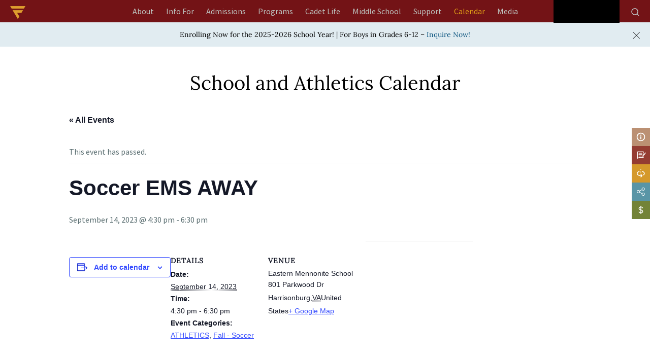

--- FILE ---
content_type: text/html; charset=UTF-8
request_url: https://www.fishburne.org/fr/event/soccer-ems-jv-away/
body_size: 22688
content:
<!doctype html><html lang="en-US" ><head><script data-no-optimize="1">var litespeed_docref=sessionStorage.getItem("litespeed_docref");litespeed_docref&&(Object.defineProperty(document,"referrer",{get:function(){return litespeed_docref}}),sessionStorage.removeItem("litespeed_docref"));</script> <meta charset="UTF-8" /><meta name="viewport" content="width=device-width, initial-scale=1" /> <script type="litespeed/javascript" data-src="https://kit.fontawesome.com/c905cabfc2.js" crossorigin="anonymous"></script> <script type="litespeed/javascript" data-src="//ajax.googleapis.com/ajax/libs/jquery/1.11.0/jquery.min.js"></script>  <script type="litespeed/javascript" data-src="https://www.googletagmanager.com/gtag/js?id=AW-949449508"></script> <script type="litespeed/javascript">window.dataLayer=window.dataLayer||[];function gtag(){dataLayer.push(arguments)}
gtag('js',new Date());gtag('config','AW-949449508');gtag('config','G-112WCMXR04')</script> <script type="litespeed/javascript">(function(i,s,o,g,r,a,m){i.GoogleAnalyticsObject=r;i[r]=i[r]||function(){(i[r].q=i[r].q||[]).push(arguments)},i[r].l=1*new Date();a=s.createElement(o),m=s.getElementsByTagName(o)[0];a.async=1;a.src=g;m.parentNode.insertBefore(a,m)})(window,document,'script','https://www.google-analytics.com/analytics.js','ga');ga('create','UA-60113067-1','auto');ga('send','pageview')</script> <meta name='robots' content='index, follow, max-image-preview:large, max-snippet:-1, max-video-preview:-1' /> <script type="litespeed/javascript">window.koko_analytics={"url":"https:\/\/www.fishburne.org\/wp-admin\/admin-ajax.php?action=koko_analytics_collect","site_url":"https:\/\/www.fishburne.org","post_id":7662,"path":"\/event\/soccer-ems-jv-away\/","method":"cookie","use_cookie":!0}</script> <script type="litespeed/javascript">window._wca=window._wca||[]</script> <title>Soccer EMS AWAY - Fishburne</title><meta name="description" content="Soccer EMS AWAY" /><link rel="canonical" href="https://www.fishburne.org/event/soccer-ems-jv-away/" /><meta property="og:locale" content="en_US" /><meta property="og:type" content="article" /><meta property="og:title" content="Soccer EMS AWAY - Fishburne" /><meta property="og:description" content="Soccer EMS AWAY" /><meta property="og:url" content="https://www.fishburne.org/fr/event/soccer-ems-jv-away/" /><meta property="og:site_name" content="Fishburne" /><meta property="article:modified_time" content="2023-06-12T19:05:27+00:00" /><meta name="twitter:card" content="summary_large_image" /> <script type="application/ld+json" class="yoast-schema-graph">{"@context":"https://schema.org","@graph":[{"@type":"WebPage","@id":"https://www.fishburne.org/event/soccer-ems-jv-away/","url":"https://www.fishburne.org/event/soccer-ems-jv-away/","name":"Soccer EMS AWAY - Fishburne","isPartOf":{"@id":"https://www.fishburne.org/#website"},"datePublished":"2023-06-12T18:34:14+00:00","dateModified":"2023-06-12T19:05:27+00:00","description":"Soccer EMS AWAY","breadcrumb":{"@id":"https://www.fishburne.org/event/soccer-ems-jv-away/#breadcrumb"},"inLanguage":"en-US","potentialAction":[{"@type":"ReadAction","target":["https://www.fishburne.org/event/soccer-ems-jv-away/"]}]},{"@type":"BreadcrumbList","@id":"https://www.fishburne.org/event/soccer-ems-jv-away/#breadcrumb","itemListElement":[{"@type":"ListItem","position":1,"name":"Home","item":"https://www.fishburne.org/"},{"@type":"ListItem","position":2,"name":"Events","item":"https://www.fishburne.org/calendar/"},{"@type":"ListItem","position":3,"name":"Soccer EMS AWAY"}]},{"@type":"WebSite","@id":"https://www.fishburne.org/#website","url":"https://www.fishburne.org/","name":"Fishburne","description":"Fishburne Staging Website","publisher":{"@id":"https://www.fishburne.org/#organization"},"potentialAction":[{"@type":"SearchAction","target":{"@type":"EntryPoint","urlTemplate":"https://www.fishburne.org/?s={search_term_string}"},"query-input":{"@type":"PropertyValueSpecification","valueRequired":true,"valueName":"search_term_string"}}],"inLanguage":"en-US"},{"@type":"Organization","@id":"https://www.fishburne.org/#organization","name":"Fishburne","url":"https://www.fishburne.org/","logo":{"@type":"ImageObject","inLanguage":"en-US","@id":"https://www.fishburne.org/#/schema/logo/image/","url":"https://i0.wp.com/www.fishburne.org/wp-content/uploads/2021/09/logo_main.png?fit=534%2C127&ssl=1","contentUrl":"https://i0.wp.com/www.fishburne.org/wp-content/uploads/2021/09/logo_main.png?fit=534%2C127&ssl=1","width":534,"height":127,"caption":"Fishburne"},"image":{"@id":"https://www.fishburne.org/#/schema/logo/image/"}},{"@type":"Event","name":"Soccer EMS AWAY","description":"","url":"https://www.fishburne.org/event/soccer-ems-jv-away/","eventAttendanceMode":"https://schema.org/OfflineEventAttendanceMode","eventStatus":"https://schema.org/EventScheduled","startDate":"2023-09-14T16:30:00-04:00","endDate":"2023-09-14T18:30:00-04:00","location":{"@type":"Place","name":"Eastern Mennonite School","description":"","url":"","address":{"@type":"PostalAddress","streetAddress":"801 Parkwood Dr","addressLocality":"Harrisonburg","addressRegion":"VA","addressCountry":"United States"},"telephone":"","sameAs":""},"@id":"https://www.fishburne.org/event/soccer-ems-jv-away/#event","mainEntityOfPage":{"@id":"https://www.fishburne.org/event/soccer-ems-jv-away/"}}]}</script> <link rel='dns-prefetch' href='//cdn.jsdelivr.net' /><link rel='dns-prefetch' href='//stats.wp.com' /><link rel='preconnect' href='//c0.wp.com' /><link rel='preconnect' href='//i0.wp.com' /><link rel="alternate" type="application/rss+xml" title="Fishburne &raquo; Feed" href="https://www.fishburne.org/feed/" /><link rel="alternate" type="application/rss+xml" title="Fishburne &raquo; Comments Feed" href="https://www.fishburne.org/comments/feed/" /><link rel="alternate" type="text/calendar" title="Fishburne &raquo; iCal Feed" href="https://www.fishburne.org/calendar/?ical=1" /><link rel="alternate" title="oEmbed (JSON)" type="application/json+oembed" href="https://www.fishburne.org/wp-json/oembed/1.0/embed?url=https%3A%2F%2Fwww.fishburne.org%2Fevent%2Fsoccer-ems-jv-away%2F" /><link rel="alternate" title="oEmbed (XML)" type="text/xml+oembed" href="https://www.fishburne.org/wp-json/oembed/1.0/embed?url=https%3A%2F%2Fwww.fishburne.org%2Fevent%2Fsoccer-ems-jv-away%2F&#038;format=xml" /><link data-optimized="2" rel="stylesheet" href="https://www.fishburne.org/wp-content/litespeed/css/9b40a06f099366b2639a8a1a5416fd20.css?ver=e8022" /> <script type="litespeed/javascript" data-src="https://c0.wp.com/c/6.9/wp-includes/js/jquery/jquery.min.js" id="jquery-core-js"></script> <script type="litespeed/javascript" data-src="https://c0.wp.com/c/6.9/wp-includes/js/jquery/jquery-migrate.min.js" id="jquery-migrate-js"></script> <script src="https://c0.wp.com/p/woocommerce/10.4.3/assets/js/jquery-blockui/jquery.blockUI.min.js" id="wc-jquery-blockui-js" defer data-wp-strategy="defer"></script> <script src="https://c0.wp.com/p/woocommerce/10.4.3/assets/js/js-cookie/js.cookie.min.js" id="wc-js-cookie-js" defer data-wp-strategy="defer"></script> <script id="woocommerce-js-extra" type="litespeed/javascript">var woocommerce_params={"ajax_url":"/wp-admin/admin-ajax.php","wc_ajax_url":"/?wc-ajax=%%endpoint%%","i18n_password_show":"Show password","i18n_password_hide":"Hide password"}</script> <script src="https://c0.wp.com/p/woocommerce/10.4.3/assets/js/frontend/woocommerce.min.js" id="woocommerce-js" defer data-wp-strategy="defer"></script> <script id="WCPAY_ASSETS-js-extra" type="litespeed/javascript">var wcpayAssets={"url":"https://www.fishburne.org/wp-content/plugins/woocommerce-payments/dist/"}</script> <script src="https://stats.wp.com/s-202605.js" id="woocommerce-analytics-js" defer data-wp-strategy="defer"></script> <link rel="https://api.w.org/" href="https://www.fishburne.org/wp-json/" /><link rel="alternate" title="JSON" type="application/json" href="https://www.fishburne.org/wp-json/wp/v2/tribe_events/7662" /><link rel="EditURI" type="application/rsd+xml" title="RSD" href="https://www.fishburne.org/xmlrpc.php?rsd" /> <script type="litespeed/javascript">var ms_grabbing_curosr='https://www.fishburne.org/wp-content/plugins/masterslider/public/assets/css/common/grabbing.cur',ms_grab_curosr='https://www.fishburne.org/wp-content/plugins/masterslider/public/assets/css/common/grab.cur'</script> <meta name="generator" content="MasterSlider 3.7.8 - Responsive Touch Image Slider" /><meta name="et-api-version" content="v1"><meta name="et-api-origin" content="https://www.fishburne.org"><link rel="https://theeventscalendar.com/" href="https://www.fishburne.org/wp-json/tribe/tickets/v1/" /><meta name="tec-api-version" content="v1"><meta name="tec-api-origin" content="https://www.fishburne.org"><link rel="alternate" href="https://www.fishburne.org/wp-json/tribe/events/v1/events/7662" />	<noscript><style>.woocommerce-product-gallery{ opacity: 1 !important; }</style></noscript><link rel="icon" href="https://i0.wp.com/www.fishburne.org/wp-content/uploads/2021/09/logo_icon.png?fit=32%2C28&#038;ssl=1" sizes="32x32" /><link rel="icon" href="https://i0.wp.com/www.fishburne.org/wp-content/uploads/2021/09/logo_icon.png?fit=123%2C108&#038;ssl=1" sizes="192x192" /><link rel="apple-touch-icon" href="https://i0.wp.com/www.fishburne.org/wp-content/uploads/2021/09/logo_icon.png?fit=123%2C108&#038;ssl=1" /><meta name="msapplication-TileImage" content="https://i0.wp.com/www.fishburne.org/wp-content/uploads/2021/09/logo_icon.png?fit=123%2C108&#038;ssl=1" /></head><body data-rsssl=1 class="wp-singular tribe_events-template-default single single-tribe_events postid-7662 custom-background wp-custom-logo wp-embed-responsive wp-theme-fishburnem theme-fishburnem _masterslider _msp_version_3.7.8 woocommerce-no-js tribe-events-page-template tribe-no-js tec-no-tickets-on-recurring tec-no-rsvp-on-recurring tribe-filter-live is-light-theme has-background-white no-js singular has-main-navigation no-widgets events-single tribe-events-style-full tribe-events-style-theme tribe-theme-fishburnem"><div id="page" class="site ">
<a class="skip-link screen-reader-text" href="#content" aria-label="header logo">Skip to content</a><div class="site-header-outer"><div class="site-width"><header id="masthead" class="site-header has-logo has-title-and-tagline has-menu" role="banner"><div class="clearfix">
<a href="/" class="logo-icon"><img data-lazyloaded="1" src="[data-uri]" width="60" height="52" data-src="https://www.fishburne.org/wp-content/uploads/2022/01/fms_icon_logo_60x52.png" alt=""></a><nav id="site-navigation" class="primary-navigation" role="navigation" aria-label="Primary menu"><div class="menu-button-container">
<button id="primary-mobile-menu" class="button" aria-controls="primary-menu-list" aria-expanded="false">
<span class="dropdown-icon open">Menu					<svg class="svg-icon" width="24" height="24" aria-hidden="true" role="img" focusable="false" viewBox="0 0 24 24" fill="none" xmlns="http://www.w3.org/2000/svg"><path fill-rule="evenodd" clip-rule="evenodd" d="M4.5 6H19.5V7.5H4.5V6ZM4.5 12H19.5V13.5H4.5V12ZM19.5 18H4.5V19.5H19.5V18Z" fill="currentColor"/></svg>				</span>
<span class="dropdown-icon close">Close					<svg class="svg-icon" width="24" height="24" aria-hidden="true" role="img" focusable="false" viewBox="0 0 24 24" fill="none" xmlns="http://www.w3.org/2000/svg"><path fill-rule="evenodd" clip-rule="evenodd" d="M12 10.9394L5.53033 4.46973L4.46967 5.53039L10.9393 12.0001L4.46967 18.4697L5.53033 19.5304L12 13.0607L18.4697 19.5304L19.5303 18.4697L13.0607 12.0001L19.5303 5.53039L18.4697 4.46973L12 10.9394Z" fill="currentColor"/></svg>				</span>
</button></div><div class="primary-menu-container"><ul id="primary-menu-list" class="menu-wrapper"><li id="menu-item-36545" class="ab-l-1 level-1 menu-item menu-item-type-custom menu-item-object-custom menu-item-has-children menu-item-36545"><a href="https://www.fishburne.org/about/why-military-school/" data-ps2id-api="true">About</a><button class="sub-menu-toggle" aria-expanded="false" onClick="twentytwentyoneExpandSubMenu(this)"><span class="icon-plus"><svg class="svg-icon" width="18" height="18" aria-hidden="true" role="img" focusable="false" viewBox="0 0 24 24" fill="none" xmlns="http://www.w3.org/2000/svg"><path fill-rule="evenodd" clip-rule="evenodd" d="M18 11.2h-5.2V6h-1.6v5.2H6v1.6h5.2V18h1.6v-5.2H18z" fill="currentColor"/></svg></span><span class="icon-minus"><svg class="svg-icon" width="18" height="18" aria-hidden="true" role="img" focusable="false" viewBox="0 0 24 24" fill="none" xmlns="http://www.w3.org/2000/svg"><path fill-rule="evenodd" clip-rule="evenodd" d="M6 11h12v2H6z" fill="currentColor"/></svg></span><span class="screen-reader-text">Open menu</span></button><ul class="sub-menu"><li id="menu-item-540" class="level-2 menu-item menu-item-type-post_type menu-item-object-page menu-item-540"><a href="https://www.fishburne.org/about/why-military-school/" data-ps2id-api="true">Why Military School</a></li><li id="menu-item-544" class="level-2 menu-item menu-item-type-post_type menu-item-object-page menu-item-544"><a href="https://www.fishburne.org/about/history/" data-ps2id-api="true">History</a></li><li id="menu-item-545" class="level-2 menu-item menu-item-type-post_type menu-item-object-page menu-item-545"><a href="https://www.fishburne.org/about/accreditations/" data-ps2id-api="true">Accreditations</a></li><li id="menu-item-547" class="level-2 menu-item menu-item-type-post_type menu-item-object-page menu-item-547"><a href="https://www.fishburne.org/about/board-of-trustees/" data-ps2id-api="true">Board of Trustees</a></li><li id="menu-item-548" class="level-2 menu-item menu-item-type-post_type menu-item-object-page menu-item-has-children menu-item-548"><a href="https://www.fishburne.org/about/faculty-staff/" data-ps2id-api="true">Faculty \ Staff</a><ul class="sub-menu"><li id="menu-item-2322" class="level-3 menu-item menu-item-type-custom menu-item-object-custom menu-item-2322"><a href="/about/faculty-staff/#AcademicCadre" data-ps2id-api="true">ACADEMIC CADRE</a></li><li id="menu-item-2323" class="level-3 menu-item menu-item-type-custom menu-item-object-custom menu-item-2323"><a href="/about/faculty-staff/#BarracksLifeCoaches" data-ps2id-api="true">Barracks Life Coaches</a></li><li id="menu-item-2324" class="level-3 menu-item menu-item-type-custom menu-item-object-custom menu-item-2324"><a href="/about/faculty-staff/#CadetCareStaff" data-ps2id-api="true">CADET CARE STAFF</a></li><li id="menu-item-2325" class="level-3 menu-item menu-item-type-custom menu-item-object-custom menu-item-2325"><a href="/about/faculty-staff/#CommunitySupportStaff" data-ps2id-api="true">COMMUNITY SUPPORT STAFF</a></li></ul></li></ul></li><li id="menu-item-36540" class="if-l-1 level-1 menu-item menu-item-type-custom menu-item-object-custom menu-item-has-children menu-item-36540"><a href="/info-for/for-boys/" data-ps2id-api="true">Info For</a><button class="sub-menu-toggle" aria-expanded="false" onClick="twentytwentyoneExpandSubMenu(this)"><span class="icon-plus"><svg class="svg-icon" width="18" height="18" aria-hidden="true" role="img" focusable="false" viewBox="0 0 24 24" fill="none" xmlns="http://www.w3.org/2000/svg"><path fill-rule="evenodd" clip-rule="evenodd" d="M18 11.2h-5.2V6h-1.6v5.2H6v1.6h5.2V18h1.6v-5.2H18z" fill="currentColor"/></svg></span><span class="icon-minus"><svg class="svg-icon" width="18" height="18" aria-hidden="true" role="img" focusable="false" viewBox="0 0 24 24" fill="none" xmlns="http://www.w3.org/2000/svg"><path fill-rule="evenodd" clip-rule="evenodd" d="M6 11h12v2H6z" fill="currentColor"/></svg></span><span class="screen-reader-text">Open menu</span></button><ul class="sub-menu"><li id="menu-item-83" class="level-2 l2home menu-item menu-item-type-post_type menu-item-object-page menu-item-has-children menu-item-83"><a href="https://www.fishburne.org/info-for/for-boys/" data-ps2id-api="true">For Boys</a><ul class="sub-menu"><li id="menu-item-3220" class="level-3 menu-item menu-item-type-custom menu-item-object-custom menu-item-3220"><a href="https://www.fishburne.org/info-for/for-boys/why-military-school/" data-ps2id-api="true">Why Military School</a></li><li id="menu-item-2485" class="level-3 menu-item menu-item-type-custom menu-item-object-custom menu-item-2485"><a href="https://www.fishburne.org/info-for/for-boys/#Secrets" data-ps2id-api="true">Secrets</a></li><li id="menu-item-2486" class="level-3 menu-item menu-item-type-custom menu-item-object-custom menu-item-2486"><a href="https://www.fishburne.org/info-for/for-boys/#TypicalDay" data-ps2id-api="true">Typical Day</a></li><li id="menu-item-556" class="level-3 menu-item menu-item-type-post_type menu-item-object-page menu-item-556"><a href="https://www.fishburne.org/info-for/for-boys/ive-got-questions/" data-ps2id-api="true">Questions?</a></li><li id="menu-item-2487" class="level-3 menu-item menu-item-type-custom menu-item-object-custom menu-item-2487"><a href="https://www.fishburne.org/info-for/for-boys/rookstatus/" data-ps2id-api="true">#NOBODYTOLDMEABOUTROOKSTATUS</a></li></ul></li><li id="menu-item-85" class="level-2 l2home menu-item menu-item-type-post_type menu-item-object-page menu-item-has-children menu-item-85"><a href="https://www.fishburne.org/info-for/for-moms-dads/" data-ps2id-api="true">For Moms &#038; Dads</a><ul class="sub-menu"><li id="menu-item-2484" class="level-3 menu-item menu-item-type-custom menu-item-object-custom menu-item-2484"><a href="https://www.fishburne.org/info-for/for-moms-dads/why-military-school/" data-ps2id-api="true">Why Military School</a></li><li id="menu-item-3366" class="level-3 menu-item menu-item-type-custom menu-item-object-custom menu-item-3366"><a href="https://www.fishburne.org/info-for/for-moms-dads/#OurPromise" data-ps2id-api="true">Our Promise</a></li><li id="menu-item-3373" class="level-3 menu-item menu-item-type-post_type menu-item-object-page menu-item-3373"><a href="https://www.fishburne.org/info-for/for-moms-dads/heard/" data-ps2id-api="true">Heard</a></li><li id="menu-item-3398" class="level-3 menu-item menu-item-type-custom menu-item-object-custom menu-item-3398"><a href="https://www.fishburne.org/info-for/for-moms-dads/boarding-options/" data-ps2id-api="true">Boarding Options</a></li><li id="menu-item-3369" class="level-3 menu-item menu-item-type-custom menu-item-object-custom menu-item-3369"><a href="https://www.fishburne.org/info-for/for-moms-dads/resources/" data-ps2id-api="true">RESOURCES</a></li><li id="menu-item-557" class="level-3 menu-item menu-item-type-post_type menu-item-object-page menu-item-557"><a href="https://www.fishburne.org/info-for/for-moms-dads/questions/" data-ps2id-api="true">QUESTIONS?</a></li><li id="menu-item-14163" class="menu-item menu-item-type-post_type menu-item-object-page menu-item-14163"><a href="https://www.fishburne.org/admissions/tuition-plans/" data-ps2id-api="true">Tuition</a></li></ul></li><li id="menu-item-84" class="level-2 l2home menu-item menu-item-type-post_type menu-item-object-page menu-item-84"><a href="https://www.fishburne.org/info-for/for-cadets/" data-ps2id-api="true">For Cadets</a></li><li id="menu-item-82" class="level-2 l2home menu-item menu-item-type-post_type menu-item-object-page menu-item-has-children menu-item-82"><a href="https://www.fishburne.org/info-for/for-alumni/" data-ps2id-api="true">For Alumni</a><ul class="sub-menu"><li id="menu-item-4670" class="level-3 menu-item menu-item-type-custom menu-item-object-custom menu-item-4670"><a target="_blank" href="https://www.facebook.com/FMSAlumniAssociation" data-ps2id-api="true">Alumni Association on Facebook</a></li><li id="menu-item-580" class="level-3 menu-item menu-item-type-post_type menu-item-object-page menu-item-580"><a href="https://www.fishburne.org/info-for/for-alumni/alumni-weekend/" data-ps2id-api="true">Alumni Weekend</a></li><li id="menu-item-581" class="level-3 menu-item menu-item-type-post_type menu-item-object-page menu-item-581"><a href="https://www.fishburne.org/info-for/for-alumni/notable-alumni/" data-ps2id-api="true">Notable Alumni</a></li><li id="menu-item-4627" class="level-3 menu-item menu-item-type-custom menu-item-object-custom menu-item-4627"><a href="/info-for/for-alumni/trustees/" data-ps2id-api="true">Trustees</a></li><li id="menu-item-4626" class="level-3 menu-item menu-item-type-custom menu-item-object-custom menu-item-4626"><a href="/support/why-give/" data-ps2id-api="true">Support</a></li></ul></li></ul></li><li id="menu-item-10826" class="menu-item menu-item-type-custom menu-item-object-custom menu-item-has-children menu-item-10826"><a href="/admissions/admissions-process/" data-ps2id-api="true">Admissions</a><button class="sub-menu-toggle" aria-expanded="false" onClick="twentytwentyoneExpandSubMenu(this)"><span class="icon-plus"><svg class="svg-icon" width="18" height="18" aria-hidden="true" role="img" focusable="false" viewBox="0 0 24 24" fill="none" xmlns="http://www.w3.org/2000/svg"><path fill-rule="evenodd" clip-rule="evenodd" d="M18 11.2h-5.2V6h-1.6v5.2H6v1.6h5.2V18h1.6v-5.2H18z" fill="currentColor"/></svg></span><span class="icon-minus"><svg class="svg-icon" width="18" height="18" aria-hidden="true" role="img" focusable="false" viewBox="0 0 24 24" fill="none" xmlns="http://www.w3.org/2000/svg"><path fill-rule="evenodd" clip-rule="evenodd" d="M6 11h12v2H6z" fill="currentColor"/></svg></span><span class="screen-reader-text">Open menu</span></button><ul class="sub-menu"><li id="menu-item-597" class="level-2 menu-item menu-item-type-post_type menu-item-object-page menu-item-597"><a href="https://www.fishburne.org/admissions/tuition-plans/" data-ps2id-api="true">Tuition &#038; Plans</a></li><li id="menu-item-3221" class="level-2 menu-item menu-item-type-custom menu-item-object-custom menu-item-3221"><a href="https://www.fishburne.org/admissions/why-military-school/" data-ps2id-api="true">Why Military School</a></li><li id="menu-item-10172" class="level-2 menu-item menu-item-type-post_type menu-item-object-page menu-item-10172"><a href="https://www.fishburne.org/admissions/admissions-process/" data-ps2id-api="true">Admissions Process</a></li><li id="menu-item-592" class="level-2 menu-item menu-item-type-post_type menu-item-object-page menu-item-592"><a href="https://www.fishburne.org/admissions/international/" data-ps2id-api="true">International</a></li><li id="menu-item-2742" class="level-2 thirdlminsert menu-item menu-item-type-post_type menu-item-object-page menu-item-has-children menu-item-2742"><a href="https://www.fishburne.org/admissions/financial-assistance/" data-ps2id-api="true">Financial Assistance</a><ul class="sub-menu"><li id="menu-item-4679" class="level-3 menu-item menu-item-type-custom menu-item-object-custom menu-item-4679"><a href="https://www.fishburne.org/admissions/financial-assistance/#FinancialAid" data-ps2id-api="true">FINANCIAL AID</a></li><li id="menu-item-4681" class="level-3 menu-item menu-item-type-custom menu-item-object-custom menu-item-4681"><a href="https://www.fishburne.org/admissions/financial-assistance/#Scholarships" data-ps2id-api="true">SCHOLARSHIPS</a></li><li id="menu-item-4682" class="level-3 menu-item menu-item-type-custom menu-item-object-custom menu-item-4682"><a href="https://www.fishburne.org/admissions/financial-assistance/#TuitionReductions" data-ps2id-api="true">TUITION REDUCTIONS</a></li><li id="menu-item-4683" class="level-3 menu-item menu-item-type-custom menu-item-object-custom menu-item-4683"><a href="https://www.fishburne.org/admissions/financial-assistance/#K12EducationLoans" data-ps2id-api="true">K-12 EDUCATION LOANS</a></li></ul></li><li id="menu-item-596" class="level-2 menu-item menu-item-type-post_type menu-item-object-page menu-item-596"><a href="https://www.fishburne.org/admissions/plan-a-visit/" data-ps2id-api="true">Plan a Visit</a></li><li id="menu-item-2365" class="level-2 menu-item menu-item-type-custom menu-item-object-custom menu-item-2365"><a href="https://www.fishburne.org/admissions/admissions-process/#apply" data-ps2id-api="true">Apply</a></li></ul></li><li id="menu-item-36546" class="pr-l-1 level-1 menu-item menu-item-type-custom menu-item-object-custom menu-item-has-children menu-item-36546"><a href="https://www.fishburne.org/programs/academics/great-minds/" data-ps2id-api="true">Programs</a><button class="sub-menu-toggle" aria-expanded="false" onClick="twentytwentyoneExpandSubMenu(this)"><span class="icon-plus"><svg class="svg-icon" width="18" height="18" aria-hidden="true" role="img" focusable="false" viewBox="0 0 24 24" fill="none" xmlns="http://www.w3.org/2000/svg"><path fill-rule="evenodd" clip-rule="evenodd" d="M18 11.2h-5.2V6h-1.6v5.2H6v1.6h5.2V18h1.6v-5.2H18z" fill="currentColor"/></svg></span><span class="icon-minus"><svg class="svg-icon" width="18" height="18" aria-hidden="true" role="img" focusable="false" viewBox="0 0 24 24" fill="none" xmlns="http://www.w3.org/2000/svg"><path fill-rule="evenodd" clip-rule="evenodd" d="M6 11h12v2H6z" fill="currentColor"/></svg></span><span class="screen-reader-text">Open menu</span></button><ul class="sub-menu"><li id="menu-item-36542" class="level-2 menu-item menu-item-type-custom menu-item-object-custom menu-item-has-children menu-item-36542"><a href="https://www.fishburne.org/programs/academics/great-minds/" data-ps2id-api="true">Academics</a><ul class="sub-menu"><li id="menu-item-101" class="level-3 menu-item menu-item-type-post_type menu-item-object-page menu-item-101"><a href="https://www.fishburne.org/programs/academics/great-minds/" data-ps2id-api="true">Great Minds</a></li><li id="menu-item-90" class="level-3 menu-item menu-item-type-post_type menu-item-object-page menu-item-has-children menu-item-90"><a href="https://www.fishburne.org/programs/academics/curriculum/" data-ps2id-api="true">Curriculum</a><ul class="sub-menu"><li id="menu-item-91" class="level-4 menu-item menu-item-type-post_type menu-item-object-page menu-item-91"><a href="https://www.fishburne.org/programs/academics/curriculum/english/" data-ps2id-api="true">English</a></li><li id="menu-item-98" class="level-4 menu-item menu-item-type-post_type menu-item-object-page menu-item-98"><a href="https://www.fishburne.org/programs/academics/curriculum/science/" data-ps2id-api="true">Science</a></li><li id="menu-item-93" class="level-4 menu-item menu-item-type-post_type menu-item-object-page menu-item-93"><a href="https://www.fishburne.org/programs/academics/curriculum/history/" data-ps2id-api="true">History</a></li><li id="menu-item-97" class="level-4 menu-item menu-item-type-post_type menu-item-object-page menu-item-97"><a href="https://www.fishburne.org/programs/academics/curriculum/mathematics/" data-ps2id-api="true">Mathematics</a></li><li id="menu-item-99" class="level-4 menu-item menu-item-type-post_type menu-item-object-page menu-item-99"><a href="https://www.fishburne.org/programs/academics/curriculum/technology/" data-ps2id-api="true">Technology</a></li><li id="menu-item-95" class="level-4 menu-item menu-item-type-post_type menu-item-object-page menu-item-95"><a href="https://www.fishburne.org/programs/academics/curriculum/languages/" data-ps2id-api="true">Languages</a></li><li id="menu-item-94" class="level-4 menu-item menu-item-type-post_type menu-item-object-page menu-item-94"><a href="https://www.fishburne.org/programs/academics/curriculum/jrotc-leadership/" data-ps2id-api="true">JROTC Leadership</a></li><li id="menu-item-96" class="level-4 menu-item menu-item-type-post_type menu-item-object-page menu-item-96"><a href="https://www.fishburne.org/programs/academics/curriculum/dual-enrollment/" data-ps2id-api="true">Dual Enrollment</a></li></ul></li><li id="menu-item-103" class="level-3 menu-item menu-item-type-post_type menu-item-object-page menu-item-103"><a href="https://www.fishburne.org/programs/academics/requirements/" data-ps2id-api="true">Requirements</a></li><li id="menu-item-102" class="level-3 menu-item menu-item-type-post_type menu-item-object-page menu-item-102"><a href="https://www.fishburne.org/programs/academics/guidance/" data-ps2id-api="true">Guidance</a></li><li id="menu-item-89" class="level-3 menu-item menu-item-type-post_type menu-item-object-page menu-item-89"><a href="https://www.fishburne.org/programs/academics/advisor-mentor/" data-ps2id-api="true">Advisor \ Mentor Programs</a></li><li id="menu-item-3257" class="level-3 menu-item menu-item-type-custom menu-item-object-custom menu-item-3257"><a href="https://www.fishburne.org/programs/academics/faculty/" data-ps2id-api="true">Faculty</a></li></ul></li><li id="menu-item-104" class="level-2 menu-item menu-item-type-post_type menu-item-object-page menu-item-has-children menu-item-104"><a href="https://www.fishburne.org/programs/athletics/" data-ps2id-api="true">Athletics</a><ul class="sub-menu"><li id="menu-item-3254" class="level-3 falll3 menu-item menu-item-type-custom menu-item-object-custom menu-item-has-children menu-item-3254"><a href="https://www.fishburne.org/programs/athletics/#Fall" data-ps2id-api="true">Fall</a><ul class="sub-menu"><li id="menu-item-600" class="level-4 menu-item menu-item-type-post_type menu-item-object-page menu-item-600"><a href="https://www.fishburne.org/programs/athletics/fall/cross-country/" data-ps2id-api="true">Cross Country</a></li><li id="menu-item-601" class="level-4 menu-item menu-item-type-post_type menu-item-object-page menu-item-601"><a href="https://www.fishburne.org/programs/athletics/fall/football/" data-ps2id-api="true">Football</a></li><li id="menu-item-602" class="level-4 menu-item menu-item-type-post_type menu-item-object-page menu-item-602"><a href="https://www.fishburne.org/programs/athletics/fall/soccer/" data-ps2id-api="true">Soccer</a></li></ul></li><li id="menu-item-3255" class="level-3 winterl3 menu-item menu-item-type-custom menu-item-object-custom menu-item-has-children menu-item-3255"><a href="https://www.fishburne.org/programs/athletics/#Winter" data-ps2id-api="true">Winter</a><ul class="sub-menu"><li id="menu-item-605" class="level-4 menu-item menu-item-type-post_type menu-item-object-page menu-item-605"><a href="https://www.fishburne.org/programs/athletics/winter/swimming/" data-ps2id-api="true">Swimming</a></li><li id="menu-item-606" class="level-4 menu-item menu-item-type-post_type menu-item-object-page menu-item-606"><a href="https://www.fishburne.org/programs/athletics/winter/basketball/" data-ps2id-api="true">Basketball</a></li><li id="menu-item-607" class="level-4 menu-item menu-item-type-post_type menu-item-object-page menu-item-607"><a href="https://www.fishburne.org/programs/athletics/winter/jv-basketball/" data-ps2id-api="true">JV Basketball</a></li><li id="menu-item-609" class="level-4 menu-item menu-item-type-post_type menu-item-object-page menu-item-609"><a href="https://www.fishburne.org/programs/athletics/winter/rifle-team/" data-ps2id-api="true">Rifle Team</a></li><li id="menu-item-608" class="level-4 menu-item menu-item-type-post_type menu-item-object-page menu-item-608"><a href="https://www.fishburne.org/programs/athletics/winter/wrestling/" data-ps2id-api="true">Wrestling</a></li></ul></li><li id="menu-item-3256" class="level-3 springl3 menu-item menu-item-type-custom menu-item-object-custom menu-item-has-children menu-item-3256"><a href="https://www.fishburne.org/programs/athletics/#Spring" data-ps2id-api="true">Spring</a><ul class="sub-menu"><li id="menu-item-611" class="level-4 menu-item menu-item-type-post_type menu-item-object-page menu-item-611"><a href="https://www.fishburne.org/programs/athletics/spring/baseball/" data-ps2id-api="true">Baseball</a></li><li id="menu-item-612" class="level-4 menu-item menu-item-type-post_type menu-item-object-page menu-item-612"><a href="https://www.fishburne.org/programs/athletics/spring/golf/" data-ps2id-api="true">Golf</a></li><li id="menu-item-613" class="level-4 menu-item menu-item-type-post_type menu-item-object-page menu-item-613"><a href="https://www.fishburne.org/programs/athletics/spring/lacrosse/" data-ps2id-api="true">Lacrosse</a></li><li id="menu-item-614" class="level-4 menu-item menu-item-type-post_type menu-item-object-page menu-item-614"><a href="https://www.fishburne.org/programs/athletics/spring/track-field/" data-ps2id-api="true">Track &#038; Field</a></li></ul></li><li id="menu-item-594" class="level-3 menu-item menu-item-type-post_type menu-item-object-page menu-item-594"><a href="https://www.fishburne.org/programs/athletics/calendar/" data-ps2id-api="true">Calendar</a></li></ul></li><li id="menu-item-106" class="level-2 menu-item menu-item-type-post_type menu-item-object-page menu-item-has-children menu-item-106"><a href="https://www.fishburne.org/programs/us-army-jrotc/" data-ps2id-api="true">US Army JROTC</a><ul class="sub-menu"><li id="menu-item-2965" class="level-3 menu-item menu-item-type-custom menu-item-object-custom menu-item-2965"><a href="https://www.fishburne.org/programs/us-army-jrotc/leadership-education/" data-ps2id-api="true">Leadership Education</a></li><li id="menu-item-2966" class="level-3 menu-item menu-item-type-custom menu-item-object-custom menu-item-2966"><a href="https://www.fishburne.org/programs/us-army-jrotc/#RaiderTeam" data-ps2id-api="true">Raider Team</a></li><li id="menu-item-2967" class="level-3 menu-item menu-item-type-custom menu-item-object-custom menu-item-2967"><a href="https://www.fishburne.org/programs/us-army-jrotc/#DrillCeremonyTeams" data-ps2id-api="true">Drill &#038; Ceremony Teams</a></li><li id="menu-item-2968" class="level-3 menu-item menu-item-type-custom menu-item-object-custom menu-item-2968"><a href="https://www.fishburne.org/programs/us-army-jrotc/#CyberPatriots" data-ps2id-api="true">CyberPatriots</a></li><li id="menu-item-2969" class="level-3 menu-item menu-item-type-custom menu-item-object-custom menu-item-2969"><a target="_blank" href="https://www.usarmyjrotc.com/army-junior-rotc-program-overview/" data-ps2id-api="true">History of JROTC</a></li></ul></li><li id="menu-item-105" class="level-2 menu-item menu-item-type-post_type menu-item-object-page menu-item-has-children menu-item-105"><a href="https://www.fishburne.org/programs/summer/" data-ps2id-api="true">Summer</a><ul class="sub-menu"><li id="menu-item-4063" class="level-3 menu-item menu-item-type-custom menu-item-object-custom menu-item-4063"><a href="https://www.fishburne.org/programs/summer/#Curriculum" data-ps2id-api="true">Curriculum</a></li><li id="menu-item-4064" class="level-3 menu-item menu-item-type-custom menu-item-object-custom menu-item-4064"><a href="https://www.fishburne.org/programs/summer/#Sports" data-ps2id-api="true">Sports</a></li><li id="menu-item-4065" class="level-3 menu-item menu-item-type-custom menu-item-object-custom menu-item-4065"><a href="https://www.fishburne.org/programs/summer/#Activities" data-ps2id-api="true">Activities</a></li><li id="menu-item-4066" class="level-3 menupopup menu-item menu-item-type-custom menu-item-object-custom menu-item-4066"><a href="#TuitionExpenses" data-ps2id-api="true">Tuition</a></li><li id="menu-item-4067" class="level-3 menupopup menu-item menu-item-type-custom menu-item-object-custom menu-item-4067"><a href="#Schedule" data-ps2id-api="true">Schedule</a></li><li id="menu-item-4068" class="level-3 menu-item menu-item-type-custom menu-item-object-custom menu-item-4068"><a href="https://www.fishburne.org/programs/summer/#Requirements" data-ps2id-api="true">Requirements</a></li><li id="menu-item-4069" class="level-3 menu-item menu-item-type-custom menu-item-object-custom menu-item-4069"><a href="https://www.fishburne.org/programs/summer/#Notes" data-ps2id-api="true">Notes</a></li><li id="menu-item-4070" class="level-3 menu-item menu-item-type-custom menu-item-object-custom menu-item-4070"><a target="_blank" href="https://www.fishburne.org/admissions/admissions-process/" data-ps2id-api="true">Apply</a></li></ul></li></ul></li><li id="menu-item-79" class="ca-l-1 level-1 menu-item menu-item-type-post_type menu-item-object-page menu-item-has-children menu-item-79"><a href="https://www.fishburne.org/cadet-life/" data-ps2id-api="true">Cadet Life</a><button class="sub-menu-toggle" aria-expanded="false" onClick="twentytwentyoneExpandSubMenu(this)"><span class="icon-plus"><svg class="svg-icon" width="18" height="18" aria-hidden="true" role="img" focusable="false" viewBox="0 0 24 24" fill="none" xmlns="http://www.w3.org/2000/svg"><path fill-rule="evenodd" clip-rule="evenodd" d="M18 11.2h-5.2V6h-1.6v5.2H6v1.6h5.2V18h1.6v-5.2H18z" fill="currentColor"/></svg></span><span class="icon-minus"><svg class="svg-icon" width="18" height="18" aria-hidden="true" role="img" focusable="false" viewBox="0 0 24 24" fill="none" xmlns="http://www.w3.org/2000/svg"><path fill-rule="evenodd" clip-rule="evenodd" d="M6 11h12v2H6z" fill="currentColor"/></svg></span><span class="screen-reader-text">Open menu</span></button><ul class="sub-menu"><li id="menu-item-3604" class="level-2 menu-item menu-item-type-post_type menu-item-object-page menu-item-3604"><a href="https://www.fishburne.org/cadet-life/commandant/" data-ps2id-api="true">Commandant</a></li><li id="menu-item-3608" class="level-2 menu-item menu-item-type-post_type menu-item-object-page menu-item-3608"><a href="https://www.fishburne.org/cadet-life/new-cadet/" data-ps2id-api="true">New Cadet</a></li><li id="menu-item-3609" class="level-2 menu-item menu-item-type-custom menu-item-object-custom menu-item-3609"><a href="https://www.fishburne.org/cadet-life/#Clubs" data-ps2id-api="true">Clubs</a></li><li id="menu-item-3610" class="level-2 menu-item menu-item-type-custom menu-item-object-custom menu-item-3610"><a href="https://www.fishburne.org/cadet-life/#Weekends" data-ps2id-api="true">Weekends</a></li><li id="menu-item-652" class="level-2 menu-item menu-item-type-post_type menu-item-object-page menu-item-652"><a href="https://www.fishburne.org/cadet-life/mess-hall/" data-ps2id-api="true">Mess Hall</a></li><li id="menu-item-3614" class="level-2 menu-item menu-item-type-post_type menu-item-object-page menu-item-3614"><a href="https://www.fishburne.org/cadet-life/faith/" data-ps2id-api="true">Faith</a></li><li id="menu-item-6658" class="menu-item menu-item-type-post_type menu-item-object-page menu-item-6658"><a href="https://www.fishburne.org/shop/" data-ps2id-api="true">Cadet Store</a></li></ul></li><li id="menu-item-22356" class="menu-item menu-item-type-post_type menu-item-object-page menu-item-has-children menu-item-22356"><a href="https://www.fishburne.org/middle-school/" data-ps2id-api="true">Middle School</a><button class="sub-menu-toggle" aria-expanded="false" onClick="twentytwentyoneExpandSubMenu(this)"><span class="icon-plus"><svg class="svg-icon" width="18" height="18" aria-hidden="true" role="img" focusable="false" viewBox="0 0 24 24" fill="none" xmlns="http://www.w3.org/2000/svg"><path fill-rule="evenodd" clip-rule="evenodd" d="M18 11.2h-5.2V6h-1.6v5.2H6v1.6h5.2V18h1.6v-5.2H18z" fill="currentColor"/></svg></span><span class="icon-minus"><svg class="svg-icon" width="18" height="18" aria-hidden="true" role="img" focusable="false" viewBox="0 0 24 24" fill="none" xmlns="http://www.w3.org/2000/svg"><path fill-rule="evenodd" clip-rule="evenodd" d="M6 11h12v2H6z" fill="currentColor"/></svg></span><span class="screen-reader-text">Open menu</span></button><ul class="sub-menu"><li id="menu-item-22481" class="level-2 menu-item menu-item-type-post_type menu-item-object-page menu-item-22481"><a href="https://www.fishburne.org/middle-school/" data-ps2id-api="true">About</a></li><li id="menu-item-22357" class="level-2 menu-item menu-item-type-custom menu-item-object-custom menu-item-22357"><a href="/middle-school/#tuition" data-ps2id-api="true">TUITION</a></li><li id="menu-item-22358" class="level-2 menu-item menu-item-type-custom menu-item-object-custom menu-item-22358"><a href="/middle-school/#admissions_process" data-ps2id-api="true">ADMISSIONS PROCESS</a></li><li id="menu-item-22359" class="level-2 menu-item menu-item-type-custom menu-item-object-custom menu-item-22359"><a href="/middle-school/#financial_assistance" data-ps2id-api="true">FINANCIAL ASSISTANCE</a></li><li id="menu-item-22430" class="menu-item menu-item-type-custom menu-item-object-custom menu-item-22430"><a href="/calendar/" data-ps2id-api="true">Calendar</a></li><li id="menu-item-36596" class="menu-item menu-item-type-post_type menu-item-object-page current_page_parent menu-item-36596"><a href="https://www.fishburne.org/media/news/" data-ps2id-api="true">Media</a></li></ul></li><li id="menu-item-36544" class="sup-l-1 level-1 menu-item menu-item-type-custom menu-item-object-custom menu-item-has-children menu-item-36544"><a href="/support/why-give/" data-ps2id-api="true">Support</a><button class="sub-menu-toggle" aria-expanded="false" onClick="twentytwentyoneExpandSubMenu(this)"><span class="icon-plus"><svg class="svg-icon" width="18" height="18" aria-hidden="true" role="img" focusable="false" viewBox="0 0 24 24" fill="none" xmlns="http://www.w3.org/2000/svg"><path fill-rule="evenodd" clip-rule="evenodd" d="M18 11.2h-5.2V6h-1.6v5.2H6v1.6h5.2V18h1.6v-5.2H18z" fill="currentColor"/></svg></span><span class="icon-minus"><svg class="svg-icon" width="18" height="18" aria-hidden="true" role="img" focusable="false" viewBox="0 0 24 24" fill="none" xmlns="http://www.w3.org/2000/svg"><path fill-rule="evenodd" clip-rule="evenodd" d="M6 11h12v2H6z" fill="currentColor"/></svg></span><span class="screen-reader-text">Open menu</span></button><ul class="sub-menu"><li id="menu-item-2003" class="level-2 menu-item menu-item-type-post_type menu-item-object-page menu-item-2003"><a href="https://www.fishburne.org/support/why-give/" data-ps2id-api="true">Why Give</a></li><li id="menu-item-1999" class="level-2 menu-item menu-item-type-post_type menu-item-object-page menu-item-1999"><a href="https://www.fishburne.org/support/annual-giving/" data-ps2id-api="true">Annual Giving</a></li><li id="menu-item-2054" class="level-2 menu-item menu-item-type-post_type menu-item-object-page menu-item-2054"><a href="https://www.fishburne.org/support/planned-giving/" data-ps2id-api="true">Planned Giving</a></li><li id="menu-item-2082" class="level-2 menu-item menu-item-type-post_type menu-item-object-page menu-item-2082"><a href="https://www.fishburne.org/support/how-to-give/" data-ps2id-api="true">How to Give</a></li><li id="menu-item-598" class="level-2 menu-item menu-item-type-post_type menu-item-object-page menu-item-598"><a href="https://www.fishburne.org/support/scholarships/" data-ps2id-api="true">Scholarships</a></li><li id="menu-item-669" class="level-2 menu-item menu-item-type-post_type menu-item-object-page menu-item-669"><a href="https://www.fishburne.org/support/earned-tax-credit/" data-ps2id-api="true">Earned Tax Credit</a></li><li id="menu-item-1882" class="level-2 menu-item menu-item-type-post_type menu-item-object-page menu-item-1882"><a href="https://www.fishburne.org/support/make-a-gift/" data-ps2id-api="true">Make a Gift</a></li></ul></li><li id="menu-item-4685" class="ev-l-1 level-1 menu-item menu-item-type-custom menu-item-object-custom current-menu-item current_page_item menu-item-4685"><a href="https://www.fishburne.org/calendar/" data-ps2id-api="true">Calendar</a></li><li id="menu-item-36541" class="me-l-1 level-1 menu-item menu-item-type-custom menu-item-object-custom menu-item-has-children menu-item-36541"><a href="https://www.fishburne.org/media/news/" data-ps2id-api="true">Media</a><button class="sub-menu-toggle" aria-expanded="false" onClick="twentytwentyoneExpandSubMenu(this)"><span class="icon-plus"><svg class="svg-icon" width="18" height="18" aria-hidden="true" role="img" focusable="false" viewBox="0 0 24 24" fill="none" xmlns="http://www.w3.org/2000/svg"><path fill-rule="evenodd" clip-rule="evenodd" d="M18 11.2h-5.2V6h-1.6v5.2H6v1.6h5.2V18h1.6v-5.2H18z" fill="currentColor"/></svg></span><span class="icon-minus"><svg class="svg-icon" width="18" height="18" aria-hidden="true" role="img" focusable="false" viewBox="0 0 24 24" fill="none" xmlns="http://www.w3.org/2000/svg"><path fill-rule="evenodd" clip-rule="evenodd" d="M6 11h12v2H6z" fill="currentColor"/></svg></span><span class="screen-reader-text">Open menu</span></button><ul class="sub-menu"><li id="menu-item-684" class="level-2 menu-item menu-item-type-post_type menu-item-object-page current_page_parent menu-item-has-children menu-item-684"><a href="https://www.fishburne.org/media/news/" data-ps2id-api="true">News</a><ul class="sub-menu"><li id="menu-item-1091" class="level-3 menu-item menu-item-type-taxonomy menu-item-object-category menu-item-1091"><a href="https://www.fishburne.org/media/news/press/" data-ps2id-api="true">Press</a></li><li id="menu-item-1108" class="level-3 menu-item menu-item-type-taxonomy menu-item-object-category menu-item-1108"><a href="https://www.fishburne.org/media/news/alumni/" data-ps2id-api="true">ALUMNI</a></li><li id="menu-item-1109" class="level-3 menu-item menu-item-type-taxonomy menu-item-object-category menu-item-1109"><a href="https://www.fishburne.org/media/news/athletics/" data-ps2id-api="true">ATHLETICS</a></li><li id="menu-item-1110" class="level-3 menu-item menu-item-type-taxonomy menu-item-object-category menu-item-1110"><a href="https://www.fishburne.org/media/news/cadet-life/" data-ps2id-api="true">CADET LIFE</a></li><li id="menu-item-1112" class="level-3 menu-item menu-item-type-taxonomy menu-item-object-category menu-item-1112"><a href="https://www.fishburne.org/media/news/events/" data-ps2id-api="true">EVENTS</a></li><li id="menu-item-1111" class="level-3 menu-item menu-item-type-taxonomy menu-item-object-category menu-item-1111"><a href="https://www.fishburne.org/media/news/cadet-life-spotlight/" data-ps2id-api="true">CADET LIFE SPOTLIGHT</a></li></ul></li><li id="menu-item-681" class="level-2 menu-item menu-item-type-post_type menu-item-object-page menu-item-681"><a href="https://www.fishburne.org/media/publications/" data-ps2id-api="true">Publications</a></li><li id="menu-item-682" class="level-2 menu-item menu-item-type-post_type menu-item-object-page menu-item-682"><a href="https://www.fishburne.org/media/videos/" data-ps2id-api="true">Videos</a></li><li id="menu-item-568" class="level-2 menu-item menu-item-type-post_type menu-item-object-page menu-item-568"><a href="https://www.fishburne.org/media/resources/" data-ps2id-api="true">Resources</a></li><li id="menu-item-6656" class="menu-item menu-item-type-post_type menu-item-object-page menu-item-6656"><a href="https://www.fishburne.org/shop/" data-ps2id-api="true">Cadet Store</a></li></ul></li></ul></div></nav><div class="lang-search-outer clearfix"><div id="lang-search-inner"></div><div class="header-search">
<span class="search-icon" data-mfp-src="#SearchForm"><i class="fas fa-search"></i></span></div></div></div></header></div></div><div id="SearchForm" class="mfp-hide"><div class="searchpopup-inner"><div class="searchformwrapper"><form role="search"  method="get" class="search-form" action="https://www.fishburne.org/">
<label for="search-form-1">Search&hellip;</label>
<input type="search" id="search-form-1" class="search-field" value="" name="s" />
<input type="submit" class="search-submit" value="Search" /></form><div class="popupquicklinks">
<a class="searchpopup-close" href="#"><i class="lni lni-close"></i></a><div>Quick Links</div><ul><li id="menu-item-4777" class="menu-item menu-item-type-post_type menu-item-object-page menu-item-4777"><a href="https://www.fishburne.org/admissions/plan-a-visit/" data-ps2id-api="true">Plan a Visit</a></li><li id="menu-item-6655" class="menu-item menu-item-type-post_type menu-item-object-page menu-item-6655"><a href="https://www.fishburne.org/shop/" data-ps2id-api="true">Cadet Store</a></li><li id="menu-item-4971" class="menu-item menu-item-type-custom menu-item-object-custom menu-item-4971"><a href="https://www.fishburne.org/info-for/for-moms-dads/resources/" data-ps2id-api="true">Parent Resources \ Blackbaud</a></li><li id="menu-item-4779" class="menu-item menu-item-type-post_type menu-item-object-page menu-item-4779"><a href="https://www.fishburne.org/support/make-a-gift/" data-ps2id-api="true">Make a Gift</a></li><li id="menu-item-4778" class="menu-item menu-item-type-post_type menu-item-object-page menu-item-4778"><a href="https://www.fishburne.org/about/faculty-staff/" data-ps2id-api="true">Faculty \ Staff</a></li><li id="menu-item-4780" class="menu-item menu-item-type-post_type menu-item-object-page menu-item-4780"><a href="https://www.fishburne.org/media/publications/" data-ps2id-api="true">Publications</a></li><li id="menu-item-4781" class="menu-item menu-item-type-post_type menu-item-object-page menu-item-4781"><a href="https://www.fishburne.org/info-for/for-moms-dads/" data-ps2id-api="true">For Moms &#038; Dads</a></li><li id="menu-item-4782" class="menu-item menu-item-type-post_type menu-item-object-page menu-item-4782"><a href="https://www.fishburne.org/media/videos/" data-ps2id-api="true">Videos</a></li><li id="menu-item-4783" class="menu-item menu-item-type-post_type menu-item-object-page menu-item-4783"><a href="https://www.fishburne.org/programs/summer/" data-ps2id-api="true">Summer</a></li><li id="menu-item-5654" class="menu-item menu-item-type-custom menu-item-object-custom menu-item-5654"><a href="https://www.fishburne.org/admissions/international/#FreeInformationPacket" data-ps2id-api="true">Request Info Packet</a></li><li id="menu-item-14164" class="menu-item menu-item-type-post_type menu-item-object-page menu-item-14164"><a href="https://www.fishburne.org/admissions/tuition-plans/" data-ps2id-api="true">Tuition &#038; Plans</a></li></ul></div></div></div></div><div class="second-level-menu"><div class="site-width"><div id="slm-holder" class="slmplaceholder"></div></div></div><div class="third-level-menu"><div class="site-width"><div id="tlm-holder" class="tlmplaceholder"></div></div></div><div class="four-level-menu"><div class="site-width"><div id="flm-holder" class="flmplaceholder"></div></div></div><div class="announcement-bar" id="AnnouncementBar"><div class="site-width"><div class="abar-inner"><p>Enrolling Now for the 2025-2026 School Year! | For Boys in Grades 6-12 &#8211; <a href="https://www.fishburne.org/admissions/admissions-process/">Inquire Now!</a></p>
<span class="abar-close"><i class="lni lni-close"></i></span></div></div></div><div class="site-width sitepagelogo"><div class="site-logo"><a href="https://www.fishburne.org/" class="custom-logo-link" rel="home"><img data-lazyloaded="1" src="[data-uri]" width="534" height="127" data-src="https://i0.wp.com/www.fishburne.org/wp-content/uploads/2021/09/logo_main.png?fit=534%2C127&amp;ssl=1" class="custom-logo" alt="Fishburne" decoding="async" fetchpriority="high" /></a></div></div><div id="content" class="site-content"><div id="primary" class="content-area"><main id="main" class="site-main" role="main"><section id="tribe-events-pg-template" class="tribe-events-pg-template" role="main"><div class="tribe-events-before-html"><h2 style="text-align: center; padding: 0 0 20px 0;">School and Athletics Calendar</h2></div><span class="tribe-events-ajax-loading"><img data-lazyloaded="1" src="[data-uri]" width="64" height="64" class="tribe-events-spinner-medium" data-src="https://www.fishburne.org/wp-content/plugins/the-events-calendar/src/resources/images/tribe-loading.gif" alt="Loading Events" /></span><div id="tribe-events-content" class="tribe-events-single"><p class="tribe-events-back">
<a href="https://www.fishburne.org/calendar/"> &laquo; All Events</a></p><div class="tribe-events-notices"><ul><li>This event has passed.</li></ul></div><h1 class="tribe-events-single-event-title">Soccer EMS AWAY</h1><div class="tribe-events-schedule tribe-clearfix"><div><span class="tribe-event-date-start">September 14, 2023 @ 4:30 pm</span> - <span class="tribe-event-time">6:30 pm</span></div></div><div id="tribe-events-header"  data-title="Soccer EMS AWAY - Fishburne" data-viewtitle="Soccer EMS AWAY"><nav class="tribe-events-nav-pagination" aria-label="Event Navigation"><ul class="tribe-events-sub-nav"><li class="tribe-events-nav-previous"><a href="https://www.fishburne.org/event/cross-country-new-covenant-invitational/"><span>&laquo;</span> Cross Country @ New Covenant Invitational</a></li><li class="tribe-events-nav-next"><a href="https://www.fishburne.org/event/blessing-of-the-colors-2/">Blessing of the Colors <span>&raquo;</span></a></li></ul></nav></div><div id="post-7662" class="post-7662 tribe_events type-tribe_events status-publish hentry tribe_events_cat-athletics tribe_events_cat-fall-soccer cat_athletics cat_fall-soccer entry"><div class="tribe-events-single-event-description tribe-events-content"></div><div class="tribe-events tribe-common"><div class="tribe-events-c-subscribe-dropdown__container"><div class="tribe-events-c-subscribe-dropdown"><div class="tribe-common-c-btn-border tribe-events-c-subscribe-dropdown__button">
<svg
class="tribe-common-c-svgicon tribe-common-c-svgicon--cal-export tribe-events-c-subscribe-dropdown__export-icon" 	aria-hidden="true"
viewBox="0 0 23 17"
xmlns="http://www.w3.org/2000/svg"
>
<path fill-rule="evenodd" clip-rule="evenodd" d="M.128.896V16.13c0 .211.145.383.323.383h15.354c.179 0 .323-.172.323-.383V.896c0-.212-.144-.383-.323-.383H.451C.273.513.128.684.128.896Zm16 6.742h-.901V4.679H1.009v10.729h14.218v-3.336h.901V7.638ZM1.01 1.614h14.218v2.058H1.009V1.614Z" />
<path d="M20.5 9.846H8.312M18.524 6.953l2.89 2.909-2.855 2.855" stroke-width="1.2" stroke-linecap="round" stroke-linejoin="round"/>
</svg>
<button
class="tribe-events-c-subscribe-dropdown__button-text"
aria-expanded="false"
aria-controls="tribe-events-subscribe-dropdown-content"
aria-label="View links to add events to your calendar"
>
Add to calendar				</button>
<svg
class="tribe-common-c-svgicon tribe-common-c-svgicon--caret-down tribe-events-c-subscribe-dropdown__button-icon" 	aria-hidden="true"
viewBox="0 0 10 7"
xmlns="http://www.w3.org/2000/svg"
>
<path fill-rule="evenodd" clip-rule="evenodd" d="M1.008.609L5 4.6 8.992.61l.958.958L5 6.517.05 1.566l.958-.958z" class="tribe-common-c-svgicon__svg-fill"/>
</svg></div><div id="tribe-events-subscribe-dropdown-content" class="tribe-events-c-subscribe-dropdown__content"><ul class="tribe-events-c-subscribe-dropdown__list"><li class="tribe-events-c-subscribe-dropdown__list-item tribe-events-c-subscribe-dropdown__list-item--gcal">
<a
href="https://www.google.com/calendar/event?action=TEMPLATE&#038;dates=20230914T163000/20230914T183000&#038;text=Soccer%20EMS%20AWAY&#038;location=Eastern%20Mennonite%20School,%20801%20Parkwood%20Dr,%20Harrisonburg,%20VA,%20United%20States&#038;trp=false&#038;ctz=America/New_York&#038;sprop=website:https://www.fishburne.org"
class="tribe-events-c-subscribe-dropdown__list-item-link"
target="_blank"
rel="noopener noreferrer nofollow noindex"
>
Google Calendar	</a></li><li class="tribe-events-c-subscribe-dropdown__list-item tribe-events-c-subscribe-dropdown__list-item--ical">
<a
href="webcal://www.fishburne.org/event/soccer-ems-jv-away/?ical=1"
class="tribe-events-c-subscribe-dropdown__list-item-link"
target="_blank"
rel="noopener noreferrer nofollow noindex"
>
iCalendar	</a></li><li class="tribe-events-c-subscribe-dropdown__list-item tribe-events-c-subscribe-dropdown__list-item--outlook-365">
<a
href="https://outlook.office.com/owa/?path=/calendar/action/compose&#038;rrv=addevent&#038;startdt=2023-09-14T16%3A30%3A00-04%3A00&#038;enddt=2023-09-14T18%3A30%3A00-04%3A00&#038;location=Eastern%20Mennonite%20School,%20801%20Parkwood%20Dr,%20Harrisonburg,%20VA,%20United%20States&#038;subject=Soccer%20EMS%20AWAY&#038;body"
class="tribe-events-c-subscribe-dropdown__list-item-link"
target="_blank"
rel="noopener noreferrer nofollow noindex"
>
Outlook 365	</a></li><li class="tribe-events-c-subscribe-dropdown__list-item tribe-events-c-subscribe-dropdown__list-item--outlook-live">
<a
href="https://outlook.live.com/owa/?path=/calendar/action/compose&#038;rrv=addevent&#038;startdt=2023-09-14T16%3A30%3A00-04%3A00&#038;enddt=2023-09-14T18%3A30%3A00-04%3A00&#038;location=Eastern%20Mennonite%20School,%20801%20Parkwood%20Dr,%20Harrisonburg,%20VA,%20United%20States&#038;subject=Soccer%20EMS%20AWAY&#038;body"
class="tribe-events-c-subscribe-dropdown__list-item-link"
target="_blank"
rel="noopener noreferrer nofollow noindex"
>
Outlook Live	</a></li></ul></div></div></div></div><div class="tribe-events-single-section tribe-events-event-meta primary tribe-clearfix"><div class="tribe-events-meta-group tribe-events-meta-group-details"><h2 class="tribe-events-single-section-title"> Details</h2><ul class="tribe-events-meta-list"><li class="tribe-events-meta-item">
<span class="tribe-events-start-date-label tribe-events-meta-label">Date:</span>
<span class="tribe-events-meta-value">
<abbr class="tribe-events-abbr tribe-events-start-date published dtstart" title="2023-09-14"> September 14, 2023 </abbr>
</span></li><li class="tribe-events-meta-item">
<span class="tribe-events-start-time-label tribe-events-meta-label">Time:</span>
<span class="tribe-events-meta-value"><div class="tribe-events-abbr tribe-events-start-time published dtstart" title="2023-09-14">
4:30 pm - 6:30 pm</div>
</span></li><li class="tribe-events-meta-item"><span class="tribe-events-event-categories-label tribe-events-meta-label">Event Categories:</span> <span class="tribe-events-event-categories tribe-events-meta-value"><a href="https://www.fishburne.org/calendar/category/athletics/" rel="tag">ATHLETICS</a>, <a href="https://www.fishburne.org/calendar/category/athletics/fall-soccer/" rel="tag">Fall - Soccer</a></span></li></ul></div><div class="tribe-events-meta-group tribe-events-meta-group-venue"><h2 class="tribe-events-single-section-title"> Venue</h2><ul class="tribe-events-meta-list"><li class="tribe-events-meta-item tribe-venue"> Eastern Mennonite School</li><li class="tribe-events-meta-item tribe-venue-location">
<address class="tribe-events-address">
<span class="tribe-address"><span class="tribe-street-address">801 Parkwood Dr</span>
<br>
<span class="tribe-locality">Harrisonburg</span><span class="tribe-delimiter">,</span><abbr class="tribe-region tribe-events-abbr" title="Virginia">VA</abbr><span class="tribe-country-name">United States</span></span><a class="tribe-events-gmap" href="https://maps.google.com/maps?f=q&#038;source=s_q&#038;hl=en&#038;geocode=&#038;q=801+Parkwood+Dr+Harrisonburg+VA+United+States" title="Click to view a Google Map" target="_blank" rel="noreferrer noopener">+ Google Map</a>											</address></li></ul></div><div class="tribe-events-meta-group tribe-events-meta-group-gmap"><div class="tribe-events-venue-map">
<iframe
title="Google maps iframe displaying the address to Eastern Mennonite School"
aria-label="Venue location map"
width="100%"
height="350px"
frameborder="0" style="border:0"
src="https://www.google.com/maps/embed/v1/place?key=AIzaSyDNsicAsP6-VuGtAb1O9riI3oc_NOb7IOU&#038;q=801+Parkwood+Dr+Harrisonburg+VA+United+States+&#038;zoom=10" allowfullscreen>
</iframe></div></div></div></div><div id="tribe-events-footer"><nav class="tribe-events-nav-pagination" aria-label="Event Navigation"><ul class="tribe-events-sub-nav"><li class="tribe-events-nav-previous"><a href="https://www.fishburne.org/event/cross-country-new-covenant-invitational/"><span>&laquo;</span> Cross Country @ New Covenant Invitational</a></li><li class="tribe-events-nav-next"><a href="https://www.fishburne.org/event/blessing-of-the-colors-2/">Blessing of the Colors <span>&raquo;</span></a></li></ul></nav></div></div><div class="tribe-events-after-html"></div></section></main></div></div><div id="TuitionExpenses" class="mfp-hide white-popup-block"><div class="mfp-table-data page-content-secondary profile-detail-wrapper h2-32">
<a class="popup-modal-dismiss" href="#">Dismiss</a><div class="clearfix popupmaxwdata"><h2 style="text-align: center;">Summer Session Tuition</h2><div class="customtable-wrapper"><table class="orange-bdr-table-no-left-right-bdr" border="0" cellspacing="0" cellpadding="0"><tbody><tr><td>New Students (ROOKS)</td><td class="text-center">$ 4000</td></tr><tr><td>Returning Students (Old Men)</td><td class="text-center">$ 3500</td></tr></tbody></table></div></div></div></div><div id="Schedule" class="mfp-hide white-popup-block"><div class="mfp-table-data page-content-secondary profile-detail-wrapper h2-32">
<a class="popup-modal-dismiss" href="#">Dismiss</a><div class="clearfix"><h2 style="text-align: center;">Sample Summer Program Schedule</h2><div class="customtable-wrapper margin-btm-45 sss-table"><table class="tuitiontable" border="0" cellspacing="0" cellpadding="0"><tbody><tr><th class="text-center" colspan="2">Monday, Tuesday, Thursday, Friday</th><th class="text-center" colspan="2">Wednesday Only</th></tr><tr><td class="text-right">0610</td><td>First Call \ Make Bed</td><td class="text-right">0610</td><td>First Call \ Make Bed</td></tr><tr><td class="text-right">0630–0710</td><td>Physical Training (W, F)</td><td class="text-right">0630–0710</td><td>Physical Training (W, F)</td></tr><tr><td class="text-right">0715–0740</td><td>Personal Hygiene \ Barracks Clean Up</td><td class="text-right">0715–0740</td><td>Personal Hygiene \ Barracks Clean Up</td></tr><tr><td class="text-right">0745–0825</td><td>Breakfast</td><td class="text-right">0745–0825</td><td>Breakfast</td></tr><tr><td class="text-right">0825</td><td>Accountability Formation</td><td class="text-right">0825</td><td>Accountability Formation</td></tr><tr><td class="text-right">0830–1140</td><td>1st Class (breaks each hour)</td><td class="text-right">0830–1140</td><td>1st Class (breaks each hour)</td></tr><tr><td class="text-right">1145–1240</td><td>1st Class (breaks each hour)</td><td class="text-right">1145–1240</td><td>Lunch</td></tr><tr><td class="text-right">1245</td><td>Accountability Formation</td><td class="text-right">1245</td><td>Accountability Formation</td></tr><tr><td class="text-right">1250–1600</td><td>2nd Class (breaks each hour)</td><td class="text-right">1250–1600</td><td>2nd Class (breaks each hour)</td></tr><tr><td class="text-right">1615</td><td>Accountability Formation</td><td class="text-right" rowspan="2">1605-1830</td><td rowspan="2">JROTC Adventure Training</td></tr><tr><td class="text-right">1620–1720</td><td class="bdrrt">Athletics</td></tr><tr><td class="text-right">1730–1800</td><td>Dinner</td><td class="text-right">1835–1905</td><td>Dinner</td></tr><tr><td class="text-right">1800–1900</td><td>Personal Time \ Retreat</td><td class="text-right" rowspan="2">1910–2035</td><td rowspan="2">Study Hall</td></tr><tr><td class="text-right">1905–2035</td><td class="bdrrt">Study Hall</td></tr><tr><td class="text-right">2035–2135</td><td>Personal Time \ Room CQ (closed quarters)</td><td class="text-right">2035–2135</td><td>Personal Time \ Room CQ</td></tr><tr><td class="text-right">2200</td><td>TAPS/ Lights Out</td><td class="text-right">2200</td><td>TAPS/ Lights Out</td></tr></tbody></table></div><div class="customtable-wrapper sss-table"><table class="tuitiontable" border="0" cellspacing="0" cellpadding="0"><tbody><tr><th class="text-center" colspan="2">Saturday</th><th class="text-center" colspan="2">Sunday</th></tr><tr><td class="text-right">0900</td><td>First Call \ Make Bed</td><td class="text-right">0900</td><td>First Call \ Make Bed</td></tr><tr><td class="text-right">0930</td><td>Reveille (1st Formation)</td><td class="text-right">0930</td><td>Reveille (1st Formation)</td></tr><tr><td class="text-right">0935–1030</td><td>Breakfast</td><td class="text-right">1000</td><td>Brunch</td></tr><tr><td class="text-right">1035</td><td>Weekend Activities</td><td class="text-right">1040</td><td>Church Formation</td></tr><tr><td class="text-right">1700–1745</td><td>Retreat \ Dinner</td><td class="text-right">1100–1200</td><td>Church or Character Development</td></tr><tr><td class="text-right">1745–2300</td><td>Personal Time</td><td class="text-right">1200–1300</td><td>Personal Time</td></tr><tr><td class="text-right">2300</td><td>Room CQ</td><td class="text-right">1300</td><td>Accountability Formation</td></tr><tr><td class="text-right">2315</td><td>TAPS \ Lights Out</td><td class="text-right">1305–1650</td><td>Town Pass \ Personal Time</td></tr><tr><td class="text-right"></td><td></td><td class="text-right">1700–1755</td><td>Retreat \ Dinner</td></tr><tr><td class="text-right"></td><td><strong>Weekend Activities</strong></td><td class="text-right">1800–1955</td><td>Personal Time</td></tr><tr><td rowspan="3"></td><td rowspan="3"><div><p>Each Saturday, a trip will be offered to the cadets. In the past these have been: Shenandoah Caverns, Skyline Paintball, Kings Dominion, and Massanutten Water Park. These are subject to change.</p><p>The third weekend (July 17-18) is typically considered an open weekend. Students are able to take leave (go home) on this weekend.</p></div></td><td class="text-right">2000–2130</td><td>Study Hall</td></tr><tr><td class="text-right">2200</td><td>Room CQ</td></tr><tr><td class="text-right">2215</td><td>TAPS \ Lights Out</td></tr></tbody></table></div></div></div></div><section class="partners-section page-content-section"><div class="site-width"><div class="pa-heading">
<span><strong>Partnerships Affiliations</strong></span></div><div class="pa-slider-outer"><ul class="pa-slider"><li><div class="pa-slider-img"><div><span><em><img data-lazyloaded="1" src="[data-uri]" data-src="https://www.fishburne.org/wp-content/uploads/2022/01/FX5-amcsus-2316-30.svg" alt=""></em></span></div></div></li><li><div class="pa-slider-img"><div><span><em><img data-lazyloaded="1" src="[data-uri]" data-src="https://www.fishburne.org/wp-content/uploads/2022/01/FX4-vais-2316-30.svg" alt=""></em></span></div></div></li><li><div class="pa-slider-img"><div><span><em><img data-lazyloaded="1" src="[data-uri]" data-src="https://www.fishburne.org/wp-content/uploads/2022/01/FX6-vic-2316-30.svg" alt=""></em></span></div></div></li><li><div class="pa-slider-img"><div><span><em><img data-lazyloaded="1" src="[data-uri]" data-src="https://www.fishburne.org/wp-content/uploads/2022/01/FX2-nais-2316-30.svg" alt=""></em></span></div></div></li><li><div class="pa-slider-img"><div><span><em><img data-lazyloaded="1" src="[data-uri]" data-src="https://www.fishburne.org/wp-content/uploads/2022/01/FX7-visaa-2316-30.svg" alt=""></em></span></div></div></li><li><div class="pa-slider-img"><div><span><em><img data-lazyloaded="1" src="[data-uri]" data-src="https://www.fishburne.org/wp-content/uploads/2022/01/FX3-jrotc-2316-30.svg" alt=""></em></span></div></div></li></ul></div></div></section><footer id="colophon" class="site-footer" role="contentinfo"><div class="site-width"><div class="site-footer-top clearfix"><div class="foot-col foot-col-1"><div class="foot-logo">
<a href="/"><img data-lazyloaded="1" src="[data-uri]" width="660" height="156" data-src="https://www.fishburne.org/wp-content/uploads/2021/11/logo_chevron_footer.png" alt=""></a></div><div class="text-center"><div class="foot-social">
<strong>Follow FMS on Social Media</strong><div class="foot-ss">
<a href="https://www.facebook.com/FishburneMilitarySchool" target="_blank"><i class="fab fa-facebook-f"></i></a>
<a href="https://twitter.com/FMS_Caissons" target="_blank"><i class="fab fa-twitter"></i></a>
<a href="https://www.youtube.com/user/Fishburnemilitary" target="_blank"><i class="fab fa-youtube"></i></a>
<a href="https://fishburne.smugmug.com/" target="_blank" class="othershare"><i class="fab fa-youtube"></i></a></div><div class="foot-adddress">
waynesboro, virginia</div>
<a href="mailto:admissions@fishburne.org"><strong>Get in Touch</strong></a><div class="footcont"><strong>Admissions & Tours: </strong><a href="tel:1-800-946-7773"><strong>1-800-946-7773</strong></a></div><div class="footcont"><strong>General Inquiries: </strong><a href="tel:1-540-946-7700"><strong>1-540-946-7700</strong></a></div></div></div></div><div class="foot-col foot-col-2"><div class="foot-title"><strong>info for</strong></div><ul><li id="menu-item-2138" class="menu-item menu-item-type-post_type menu-item-object-page menu-item-2138"><a href="https://www.fishburne.org/info-for/for-boys/" data-ps2id-api="true">Boys</a></li><li id="menu-item-2139" class="menu-item menu-item-type-post_type menu-item-object-page menu-item-2139"><a href="https://www.fishburne.org/info-for/for-moms-dads/" data-ps2id-api="true">Moms &#038; Dads</a></li><li id="menu-item-2140" class="menu-item menu-item-type-post_type menu-item-object-page menu-item-2140"><a href="https://www.fishburne.org/info-for/for-cadets/" data-ps2id-api="true">Cadets</a></li><li id="menu-item-2141" class="menu-item menu-item-type-post_type menu-item-object-page menu-item-2141"><a href="https://www.fishburne.org/info-for/for-alumni/" data-ps2id-api="true">Alumni</a></li></ul></div><div class="foot-col foot-col-3"><div class="foot-title"><strong>resources</strong></div><ul><li id="menu-item-2143" class="menu-item menu-item-type-custom menu-item-object-custom menu-item-2143"><a href="https://www.fishburne.org/admissions/plan-a-visit/" data-ps2id-api="true">How to Plan a Visit</a></li><li id="menu-item-2144" class="menu-item menu-item-type-custom menu-item-object-custom menu-item-2144"><a href="https://www.fishburne.org/admissions/international/#FreeInformationPacket" data-ps2id-api="true">Request Info Packet</a></li><li id="menu-item-2145" class="menu-item menu-item-type-custom menu-item-object-custom menu-item-2145"><a href="https://www.fishburne.org/info-for/for-moms-dads/resources/" data-ps2id-api="true">Parent Resources \ Blackbaud</a></li><li id="menu-item-2146" class="menu-item menu-item-type-custom menu-item-object-custom menu-item-2146"><a target="_blank" href="https://docs.google.com/forms/d/e/1FAIpQLSfLrwIfwuwTUl1oi83vEl1342yUf0Arr6GgNEwK3RndU8-VNw/viewform?usp=sf_link" data-ps2id-api="true">Summer Session Application</a></li></ul></div><div class="foot-col foot-col-4"><div class="foot-title"><strong>quick links</strong></div><ul><li id="menu-item-2152" class="menu-item menu-item-type-post_type menu-item-object-page menu-item-2152"><a href="https://www.fishburne.org/media/publications/" data-ps2id-api="true">Publications</a></li><li id="menu-item-2153" class="menu-item menu-item-type-post_type menu-item-object-page menu-item-2153"><a href="https://www.fishburne.org/media/videos/" data-ps2id-api="true">Videos</a></li><li id="menu-item-5587" class="menu-item menu-item-type-custom menu-item-object-custom menu-item-5587"><a href="https://fishburne.myschoolapp.com/app/#login/apply" data-ps2id-api="true">Apply to Fishburne</a></li><li id="menu-item-6657" class="menu-item menu-item-type-post_type menu-item-object-page menu-item-6657"><a href="https://www.fishburne.org/shop/" data-ps2id-api="true">Cadet Store</a></li><li id="menu-item-14165" class="menu-item menu-item-type-post_type menu-item-object-page menu-item-14165"><a href="https://www.fishburne.org/admissions/tuition-plans/" data-ps2id-api="true">Tuition &#038; Plans</a></li></ul></div><div class="foot-col foot-col-5"><div class="btn-block"><a href="#FreeInformationPachetForm" class="btn-dark popup-modal"><span>Inquire</span><i class="fas fa-long-arrow-alt-right"></i></a></div><div class="btn-block"><a href="https://www.fishburne.org/support/make-a-gift/" class="btn-dark"><span>Give Now</span><i class="fas fa-long-arrow-alt-right"></i></a></div></div></div><div class="site-footer-btm"><div class="foot-btm-logos clearfix">
<span class="foot-btm-logo foot-btm-logo1"></span>
<span class="foot-btm-logo foot-btm-logo2"></span>
<span class="foot-btm-logo foot-btm-logo3"></span></div>
<span class="second-span">Fishburne Military School has earned the U.S. Army’s highest level of accreditation and is a JROTC Distinguished Honor Unit. The program has enjoyed consistent success in assisting cadets with service academy and ROTC scholarship applications.</span><div class="niche" style="text-align:center;display:block;"><a title="2024 Niche Best Schools" href="https://www.niche.com/k12/rankings/?utm_source=rankings_2024&utm_medium=badge&utm_campaign=k12"><img data-lazyloaded="1" src="[data-uri]" width="400" height="400" style="border:0;display:block;margin:0;width:150px;height:150px;" data-src="https://external.niche.com/rankings-badges/niche-best-schools-badge-2024.png" alt="2024 Niche Best Schools" ></a></div></div></div></footer><div class="footer-bottom"><div class="site-width">
<span>©2022 Fishburne Military School. All Rights Reserved. &nbsp; &nbsp; 225 S Wayne Ave. Waynesboro, VA 22980</span><div class="fb-links">
This site is protected by reCAPTCHA and the Google
<a href="https://policies.google.com/privacy" target="_self">Privacy Policy</a> and
<a href="https://policies.google.com/terms" target="_self">Terms of Service</a> apply.</div></div></div></div><div class="utilities-block"><div class="ut-apply ut-btn rqst-info"><a href="#FreeInformationPachetForm" class="popup-modal">REQUEST INFO</a></div><div class="ut-apply ut-btn"><a href="/admissions/admissions-process/">Apply</a></div><div class="ut-visit ut-btn"><a href="/admissions/plan-a-visit/ ">Visit</a></div><div class="ut-share ut-btn"><span>Share</span><div class="share-options">
<a href="https://www.facebook.com/FishburneMilitarySchool" target="_blank" class="fb"><em>Facebook</em></a>
<a href="https://twitter.com/FMS_Caissons" target="_blank" class="twtr"><em>Twitter</em></a>
<a href="https://www.youtube.com/user/Fishburnemilitary" target="_blank" class="utb"><em>YouTube</em></a>
<a href="https://fishburne.smugmug.com/" target="_blank" class="unknown"><em>unknown</em></a></div></div><div class="ut-tuition ut-btn"><a href="/admissions/tuition-plans/">Tuition</a></div></div><div id="FreeInformationPachetForm" class="white-popup-block mfp-hide"><div class="profile-detail-wrapper clearfix">
<a class="popup-modal-dismiss" href="#">Dismiss</a><div class="rfipform clearfix">
<iframe data-lazyloaded="1" src="about:blank" class="form-iframe" data-litespeed-src="https://fishburne.myschoolapp.com/app/embed#inquiry/20586" frameborder="0" scrolling="yes" width="100%" height="3170px" style="max-height:3170px; height:3170px;"></iframe></div></div></div><div id="FreeInformationPachetForm2" class="white-popup-block mfp-hide"><div class="profile-detail-wrapper clearfix">
<a class="popup-modal-dismiss" href="#">Dismiss</a><div class="rfipform clearfix">
<iframe data-lazyloaded="1" src="about:blank" data-litespeed-src="https://fishburne.myschoolapp.com/app/embed#inquiry/45329" frameborder="0" scrolling="yes" width="100%" height="500px"></iframe></div></div></div> <script type="speculationrules">{"prefetch":[{"source":"document","where":{"and":[{"href_matches":"/*"},{"not":{"href_matches":["/wp-*.php","/wp-admin/*","/wp-content/uploads/*","/wp-content/*","/wp-content/plugins/*","/wp-content/themes/fishburnem/*","/*\\?(.+)"]}},{"not":{"selector_matches":"a[rel~=\"nofollow\"]"}},{"not":{"selector_matches":".no-prefetch, .no-prefetch a"}}]},"eagerness":"conservative"}]}</script>  <script type="litespeed/javascript">!function(){var e=window,r=e.koko_analytics;r.trackPageview=function(e,t){"prerender"==document.visibilityState||/bot|crawl|spider|seo|lighthouse|facebookexternalhit|preview/i.test(navigator.userAgent)||navigator.sendBeacon(r.url,new URLSearchParams({pa:e,po:t,r:0==document.referrer.indexOf(r.site_url)?"":document.referrer,m:r.use_cookie?"c":r.method[0]}))},e.addEventListener("load",function(){r.trackPageview(r.path,r.post_id)})}()</script> <script type="litespeed/javascript">(function(body){'use strict';body.className=body.className.replace(/\btribe-no-js\b/,'tribe-js')})(document.body)</script> <script type="litespeed/javascript">document.body.classList.remove("no-js")</script> <script type="litespeed/javascript">if(-1!==navigator.userAgent.indexOf('MSIE')||-1!==navigator.appVersion.indexOf('Trident/')){document.body.classList.add('is-IE')}</script> <script type="litespeed/javascript">var tribe_l10n_datatables={"aria":{"sort_ascending":": activate to sort column ascending","sort_descending":": activate to sort column descending"},"length_menu":"Show _MENU_ entries","empty_table":"No data available in table","info":"Showing _START_ to _END_ of _TOTAL_ entries","info_empty":"Showing 0 to 0 of 0 entries","info_filtered":"(filtered from _MAX_ total entries)","zero_records":"No matching records found","search":"Search:","all_selected_text":"All items on this page were selected. ","select_all_link":"Select all pages","clear_selection":"Clear Selection.","pagination":{"all":"All","next":"Next","previous":"Previous"},"select":{"rows":{"0":"","_":": Selected %d rows","1":": Selected 1 row"}},"datepicker":{"dayNames":["Sunday","Monday","Tuesday","Wednesday","Thursday","Friday","Saturday"],"dayNamesShort":["Sun","Mon","Tue","Wed","Thu","Fri","Sat"],"dayNamesMin":["S","M","T","W","T","F","S"],"monthNames":["January","February","March","April","May","June","July","August","September","October","November","December"],"monthNamesShort":["January","February","March","April","May","June","July","August","September","October","November","December"],"monthNamesMin":["Jan","Feb","Mar","Apr","May","Jun","Jul","Aug","Sep","Oct","Nov","Dec"],"nextText":"Next","prevText":"Prev","currentText":"Today","closeText":"Done","today":"Today","clear":"Clear"},"registration_prompt":"There is unsaved attendee information. Are you sure you want to continue?"}</script><div id="conveythis-wrapper" class="conveythis-no-translate conveythis-source"><div class="conveythis-widget-main"><div class="conveythis-widget-languages" id="language-list" style="display: none;"><div><span>Powered by </span><a href="https://www.conveythis.com/?utm_source=conveythis_drop_down_btn" alt="conveythis.com">ConveyThis</a></div><div class="conveythis-widget-language" role="button" tabindex="0">
<a href='https://www.fishburne.org/vi/event/soccer-ems-jv-away/' translate='no'>vie</a>
<a href='https://www.fishburne.org/es/event/soccer-ems-jv-away/' translate='no'>spa</a>
<a href='https://www.fishburne.org/fr/event/soccer-ems-jv-away/' translate='no'>fre</a>
<a href='https://www.fishburne.org/zh/event/soccer-ems-jv-away/' translate='no'>zho-sim</a>
<a href='https://www.fishburne.org/ru/event/soccer-ems-jv-away/' translate='no'>rus</a></div></div><div class="conveythis-widget-current-language-wrapper" aria-controls="language-list" aria-expanded="false"><div class="conveythis-widget-language" role="button" tabindex="0"><a href='https://www.fishburne.org/event/soccer-ems-jv-away/' translate='no'>eng</a><div class="conveythis-language-arrow"></div></div></div></div></div> <script type="litespeed/javascript">(function(){var c=document.body.className;c=c.replace(/woocommerce-no-js/,'woocommerce-js');document.body.className=c})()</script> <script type="litespeed/javascript">/(trident|msie)/i.test(navigator.userAgent)&&document.getElementById&&window.addEventListener&&window.addEventListener("hashchange",(function(){var t,e=location.hash.substring(1);/^[A-z0-9_-]+$/.test(e)&&(t=document.getElementById(e))&&(/^(?:a|select|input|button|textarea)$/i.test(t.tagName)||(t.tabIndex=-1),t.focus())}),!1)</script> <script id="page-scroll-to-id-plugin-script-js-extra" type="litespeed/javascript">var mPS2id_params={"instances":{"mPS2id_instance_0":{"selector":"a[href*='#']:not([href='#'])","autoSelectorMenuLinks":"true","excludeSelector":"a[href^='#tab-'], a[href^='#tabs-'], a[data-toggle]:not([data-toggle='tooltip']), a[data-slide], a[data-vc-tabs], a[data-vc-accordion], a.screen-reader-text.skip-link","scrollSpeed":800,"autoScrollSpeed":"true","scrollEasing":"easeInOutQuint","scrollingEasing":"easeOutQuint","forceScrollEasing":"false","pageEndSmoothScroll":"true","stopScrollOnUserAction":"false","autoCorrectScroll":"false","autoCorrectScrollExtend":"false","layout":"vertical","offset":0,"dummyOffset":"false","highlightSelector":"","clickedClass":"mPS2id-clicked","targetClass":"mPS2id-target","highlightClass":"mPS2id-highlight","forceSingleHighlight":"false","keepHighlightUntilNext":"false","highlightByNextTarget":"false","appendHash":"false","scrollToHash":"true","scrollToHashForAll":"true","scrollToHashDelay":0,"scrollToHashUseElementData":"true","scrollToHashRemoveUrlHash":"false","disablePluginBelow":0,"adminDisplayWidgetsId":"true","adminTinyMCEbuttons":"true","unbindUnrelatedClickEvents":"false","unbindUnrelatedClickEventsSelector":"","normalizeAnchorPointTargets":"false","encodeLinks":"false"}},"total_instances":"1","shortcode_class":"_ps2id"}</script> <script id="twenty-twenty-one-ie11-polyfills-js-after" type="litespeed/javascript">(Element.prototype.matches&&Element.prototype.closest&&window.NodeList&&NodeList.prototype.forEach)||document.write('<script src="https://www.fishburne.org/wp-content/themes/fishburnem/assets/js/polyfills.js?ver=1.0"></scr'+'ipt>')</script> <script type="litespeed/javascript" data-src="https://cdn.jsdelivr.net/npm/js-cookie@3.0.1/dist/js.cookie.min.js?ver=1.120" id="cookiejs-js"></script> <script type="litespeed/javascript" data-src="//cdn.jsdelivr.net/npm/slick-carousel@1.8.1/slick/slick.min.js?ver=1.8.1" id="slick-slider-js"></script> <script type="litespeed/javascript" data-src="https://c0.wp.com/c/6.9/wp-includes/js/dist/vendor/wp-polyfill.min.js" id="wp-polyfill-js"></script> <script src="https://www.fishburne.org/wp-content/plugins/litespeed-cache/assets/js/instant_click.min.js?ver=7.7" id="litespeed-cache-js" defer data-wp-strategy="defer"></script> <script type="litespeed/javascript" data-src="https://c0.wp.com/p/woocommerce/10.4.3/assets/js/sourcebuster/sourcebuster.min.js" id="sourcebuster-js-js"></script> <script id="wc-order-attribution-js-extra" type="litespeed/javascript">var wc_order_attribution={"params":{"lifetime":1.0e-5,"session":30,"base64":!1,"ajaxurl":"https://www.fishburne.org/wp-admin/admin-ajax.php","prefix":"wc_order_attribution_","allowTracking":!0},"fields":{"source_type":"current.typ","referrer":"current_add.rf","utm_campaign":"current.cmp","utm_source":"current.src","utm_medium":"current.mdm","utm_content":"current.cnt","utm_id":"current.id","utm_term":"current.trm","utm_source_platform":"current.plt","utm_creative_format":"current.fmt","utm_marketing_tactic":"current.tct","session_entry":"current_add.ep","session_start_time":"current_add.fd","session_pages":"session.pgs","session_count":"udata.vst","user_agent":"udata.uag"}}</script> <script type="litespeed/javascript" data-src="https://c0.wp.com/p/woocommerce/10.4.3/assets/js/frontend/order-attribution.min.js" id="wc-order-attribution-js"></script> <script id="event-tickets-rsvp-js-extra" type="litespeed/javascript">var tribe_tickets_rsvp_strings={"attendee":"Attendee %1$s"}</script> <script type="litespeed/javascript" data-src="//cdn.conveythis.com/javascript/conveythis-initializer.js?ver=d662f7551cc309bd8c6d64fb073b95c8" id="conveythis-conveythis-js"></script> <script id="conveythis-conveythis-js-after" type="litespeed/javascript">document.addEventListener("DOMContentLiteSpeedLoaded",function(e){document.querySelectorAll(".conveythis-source").forEach(element=>element.remove());ConveyThis_Initializer.init({api_key:"pub_a235385c567b727d464412afa57b354a",is_wordpress:"727",auto_translate:"1",languages:[{"id":"727","location":"/fr/event/soccer-ems-jv-away/","active":!0},{"id":"703","location":"/event/soccer-ems-jv-away/","active":!1},{"id":"792","location":"/vi/event/soccer-ems-jv-away/","active":!1},{"id":"777","location":"/es/event/soccer-ems-jv-away/","active":!1},{"id":"719","location":"/zh/event/soccer-ems-jv-away/","active":!1},{"id":"771","location":"/ru/event/soccer-ems-jv-away/","active":!1}],})})</script> <script type="litespeed/javascript" data-src="https://c0.wp.com/c/6.9/wp-includes/js/underscore.min.js" id="underscore-js"></script> <script type="litespeed/javascript" data-src="https://c0.wp.com/c/6.9/wp-includes/js/dist/hooks.min.js" id="wp-hooks-js"></script> <script id="wp-emoji-settings" type="application/json">{"baseUrl":"https://s.w.org/images/core/emoji/17.0.2/72x72/","ext":".png","svgUrl":"https://s.w.org/images/core/emoji/17.0.2/svg/","svgExt":".svg","source":{"concatemoji":"https://www.fishburne.org/wp-includes/js/wp-emoji-release.min.js?ver=d662f7551cc309bd8c6d64fb073b95c8"}}</script> <script type="module">/*! This file is auto-generated */
const a=JSON.parse(document.getElementById("wp-emoji-settings").textContent),o=(window._wpemojiSettings=a,"wpEmojiSettingsSupports"),s=["flag","emoji"];function i(e){try{var t={supportTests:e,timestamp:(new Date).valueOf()};sessionStorage.setItem(o,JSON.stringify(t))}catch(e){}}function c(e,t,n){e.clearRect(0,0,e.canvas.width,e.canvas.height),e.fillText(t,0,0);t=new Uint32Array(e.getImageData(0,0,e.canvas.width,e.canvas.height).data);e.clearRect(0,0,e.canvas.width,e.canvas.height),e.fillText(n,0,0);const a=new Uint32Array(e.getImageData(0,0,e.canvas.width,e.canvas.height).data);return t.every((e,t)=>e===a[t])}function p(e,t){e.clearRect(0,0,e.canvas.width,e.canvas.height),e.fillText(t,0,0);var n=e.getImageData(16,16,1,1);for(let e=0;e<n.data.length;e++)if(0!==n.data[e])return!1;return!0}function u(e,t,n,a){switch(t){case"flag":return n(e,"\ud83c\udff3\ufe0f\u200d\u26a7\ufe0f","\ud83c\udff3\ufe0f\u200b\u26a7\ufe0f")?!1:!n(e,"\ud83c\udde8\ud83c\uddf6","\ud83c\udde8\u200b\ud83c\uddf6")&&!n(e,"\ud83c\udff4\udb40\udc67\udb40\udc62\udb40\udc65\udb40\udc6e\udb40\udc67\udb40\udc7f","\ud83c\udff4\u200b\udb40\udc67\u200b\udb40\udc62\u200b\udb40\udc65\u200b\udb40\udc6e\u200b\udb40\udc67\u200b\udb40\udc7f");case"emoji":return!a(e,"\ud83e\u1fac8")}return!1}function f(e,t,n,a){let r;const o=(r="undefined"!=typeof WorkerGlobalScope&&self instanceof WorkerGlobalScope?new OffscreenCanvas(300,150):document.createElement("canvas")).getContext("2d",{willReadFrequently:!0}),s=(o.textBaseline="top",o.font="600 32px Arial",{});return e.forEach(e=>{s[e]=t(o,e,n,a)}),s}function r(e){var t=document.createElement("script");t.src=e,t.defer=!0,document.head.appendChild(t)}a.supports={everything:!0,everythingExceptFlag:!0},new Promise(t=>{let n=function(){try{var e=JSON.parse(sessionStorage.getItem(o));if("object"==typeof e&&"number"==typeof e.timestamp&&(new Date).valueOf()<e.timestamp+604800&&"object"==typeof e.supportTests)return e.supportTests}catch(e){}return null}();if(!n){if("undefined"!=typeof Worker&&"undefined"!=typeof OffscreenCanvas&&"undefined"!=typeof URL&&URL.createObjectURL&&"undefined"!=typeof Blob)try{var e="postMessage("+f.toString()+"("+[JSON.stringify(s),u.toString(),c.toString(),p.toString()].join(",")+"));",a=new Blob([e],{type:"text/javascript"});const r=new Worker(URL.createObjectURL(a),{name:"wpTestEmojiSupports"});return void(r.onmessage=e=>{i(n=e.data),r.terminate(),t(n)})}catch(e){}i(n=f(s,u,c,p))}t(n)}).then(e=>{for(const n in e)a.supports[n]=e[n],a.supports.everything=a.supports.everything&&a.supports[n],"flag"!==n&&(a.supports.everythingExceptFlag=a.supports.everythingExceptFlag&&a.supports[n]);var t;a.supports.everythingExceptFlag=a.supports.everythingExceptFlag&&!a.supports.flag,a.supports.everything||((t=a.source||{}).concatemoji?r(t.concatemoji):t.wpemoji&&t.twemoji&&(r(t.twemoji),r(t.wpemoji)))});
//# sourceURL=https://www.fishburne.org/wp-includes/js/wp-emoji-loader.min.js</script>  <script type="litespeed/javascript">(()=>{var e=window,a="koko_analytics";function t(t,n,o){var r;"prerender"==document.visibilityState||/bot|crawl|spider|seo|lighthouse|facebookexternalhit|preview/i.test(navigator.userAgent)||(void 0===o&&"number"==typeof n&&(o=parseFloat(n),n=""),n&&(n=" "+n),(r={e:t,p:n||"",v:parseInt(100*(o||0))}).m=e[a].use_cookie?"c":e[a].method[0],navigator.sendBeacon(e[a].url,new URLSearchParams(r)))}function n(e){var a=e.target,n=0;do{var o=a.className.match(/koko-analytics-event-name=([^ ]+)/);if(o){o=o.pop().replaceAll("+"," ");var r=a.className.match(/koko-analytics-event-param=([^ ]+)/);r=r?r.pop().replaceAll("+"," "):r}}while(n++<3&&a.parentElement);o&&t(o,r)}e[a].trackEvent=t,document.addEventListener("submit",n),document.addEventListener("click",n)})();document.addEventListener("click",(function(t){for(var e=t.target;"A"!=e.tagName&&e.parentElement;)e=e.parentElement;"A"===e.tagName&&("string"!=typeof e.href||-1===e.href.indexOf("http")||e.href.indexOf(window.location.host)>-1||window.koko_analytics.trackEvent("Outbound link",e.href))}));document.addEventListener("submit",(function(t){if("FORM"===t.target.tagName){var a=String(window.location.href).replaceAll(/#.*/g,"");t.target.id&&(a+="#"+t.target.id),window.koko_analytics.trackEvent("Form submit",a)}}))</script> <script type="litespeed/javascript">(function(){window.wcAnalytics=window.wcAnalytics||{};const wcAnalytics=window.wcAnalytics;wcAnalytics.assets_url='https://www.fishburne.org/wp-content/plugins/jetpack/jetpack_vendor/automattic/woocommerce-analytics/src/../build/';wcAnalytics.trackEndpoint='https://www.fishburne.org/wp-json/woocommerce-analytics/v1/track';wcAnalytics.commonProps={"blog_id":203121841,"store_id":"024d8d77-ea3b-4b3a-ae2e-ddf9f52c4e5f","ui":null,"url":"https://www.fishburne.org","woo_version":"10.4.3","wp_version":"6.9","store_admin":0,"device":"desktop","store_currency":"USD","timezone":"America/New_York","is_guest":1};wcAnalytics.eventQueue=[];wcAnalytics.features={ch:!1,sessionTracking:!1,proxy:!1,};wcAnalytics.breadcrumbs=["Event","Soccer EMS AWAY"];wcAnalytics.pages={isAccountPage:!1,isCart:!1,}})()</script> <script data-no-optimize="1">window.lazyLoadOptions=Object.assign({},{threshold:300},window.lazyLoadOptions||{});!function(t,e){"object"==typeof exports&&"undefined"!=typeof module?module.exports=e():"function"==typeof define&&define.amd?define(e):(t="undefined"!=typeof globalThis?globalThis:t||self).LazyLoad=e()}(this,function(){"use strict";function e(){return(e=Object.assign||function(t){for(var e=1;e<arguments.length;e++){var n,a=arguments[e];for(n in a)Object.prototype.hasOwnProperty.call(a,n)&&(t[n]=a[n])}return t}).apply(this,arguments)}function o(t){return e({},at,t)}function l(t,e){return t.getAttribute(gt+e)}function c(t){return l(t,vt)}function s(t,e){return function(t,e,n){e=gt+e;null!==n?t.setAttribute(e,n):t.removeAttribute(e)}(t,vt,e)}function i(t){return s(t,null),0}function r(t){return null===c(t)}function u(t){return c(t)===_t}function d(t,e,n,a){t&&(void 0===a?void 0===n?t(e):t(e,n):t(e,n,a))}function f(t,e){et?t.classList.add(e):t.className+=(t.className?" ":"")+e}function _(t,e){et?t.classList.remove(e):t.className=t.className.replace(new RegExp("(^|\\s+)"+e+"(\\s+|$)")," ").replace(/^\s+/,"").replace(/\s+$/,"")}function g(t){return t.llTempImage}function v(t,e){!e||(e=e._observer)&&e.unobserve(t)}function b(t,e){t&&(t.loadingCount+=e)}function p(t,e){t&&(t.toLoadCount=e)}function n(t){for(var e,n=[],a=0;e=t.children[a];a+=1)"SOURCE"===e.tagName&&n.push(e);return n}function h(t,e){(t=t.parentNode)&&"PICTURE"===t.tagName&&n(t).forEach(e)}function a(t,e){n(t).forEach(e)}function m(t){return!!t[lt]}function E(t){return t[lt]}function I(t){return delete t[lt]}function y(e,t){var n;m(e)||(n={},t.forEach(function(t){n[t]=e.getAttribute(t)}),e[lt]=n)}function L(a,t){var o;m(a)&&(o=E(a),t.forEach(function(t){var e,n;e=a,(t=o[n=t])?e.setAttribute(n,t):e.removeAttribute(n)}))}function k(t,e,n){f(t,e.class_loading),s(t,st),n&&(b(n,1),d(e.callback_loading,t,n))}function A(t,e,n){n&&t.setAttribute(e,n)}function O(t,e){A(t,rt,l(t,e.data_sizes)),A(t,it,l(t,e.data_srcset)),A(t,ot,l(t,e.data_src))}function w(t,e,n){var a=l(t,e.data_bg_multi),o=l(t,e.data_bg_multi_hidpi);(a=nt&&o?o:a)&&(t.style.backgroundImage=a,n=n,f(t=t,(e=e).class_applied),s(t,dt),n&&(e.unobserve_completed&&v(t,e),d(e.callback_applied,t,n)))}function x(t,e){!e||0<e.loadingCount||0<e.toLoadCount||d(t.callback_finish,e)}function M(t,e,n){t.addEventListener(e,n),t.llEvLisnrs[e]=n}function N(t){return!!t.llEvLisnrs}function z(t){if(N(t)){var e,n,a=t.llEvLisnrs;for(e in a){var o=a[e];n=e,o=o,t.removeEventListener(n,o)}delete t.llEvLisnrs}}function C(t,e,n){var a;delete t.llTempImage,b(n,-1),(a=n)&&--a.toLoadCount,_(t,e.class_loading),e.unobserve_completed&&v(t,n)}function R(i,r,c){var l=g(i)||i;N(l)||function(t,e,n){N(t)||(t.llEvLisnrs={});var a="VIDEO"===t.tagName?"loadeddata":"load";M(t,a,e),M(t,"error",n)}(l,function(t){var e,n,a,o;n=r,a=c,o=u(e=i),C(e,n,a),f(e,n.class_loaded),s(e,ut),d(n.callback_loaded,e,a),o||x(n,a),z(l)},function(t){var e,n,a,o;n=r,a=c,o=u(e=i),C(e,n,a),f(e,n.class_error),s(e,ft),d(n.callback_error,e,a),o||x(n,a),z(l)})}function T(t,e,n){var a,o,i,r,c;t.llTempImage=document.createElement("IMG"),R(t,e,n),m(c=t)||(c[lt]={backgroundImage:c.style.backgroundImage}),i=n,r=l(a=t,(o=e).data_bg),c=l(a,o.data_bg_hidpi),(r=nt&&c?c:r)&&(a.style.backgroundImage='url("'.concat(r,'")'),g(a).setAttribute(ot,r),k(a,o,i)),w(t,e,n)}function G(t,e,n){var a;R(t,e,n),a=e,e=n,(t=Et[(n=t).tagName])&&(t(n,a),k(n,a,e))}function D(t,e,n){var a;a=t,(-1<It.indexOf(a.tagName)?G:T)(t,e,n)}function S(t,e,n){var a;t.setAttribute("loading","lazy"),R(t,e,n),a=e,(e=Et[(n=t).tagName])&&e(n,a),s(t,_t)}function V(t){t.removeAttribute(ot),t.removeAttribute(it),t.removeAttribute(rt)}function j(t){h(t,function(t){L(t,mt)}),L(t,mt)}function F(t){var e;(e=yt[t.tagName])?e(t):m(e=t)&&(t=E(e),e.style.backgroundImage=t.backgroundImage)}function P(t,e){var n;F(t),n=e,r(e=t)||u(e)||(_(e,n.class_entered),_(e,n.class_exited),_(e,n.class_applied),_(e,n.class_loading),_(e,n.class_loaded),_(e,n.class_error)),i(t),I(t)}function U(t,e,n,a){var o;n.cancel_on_exit&&(c(t)!==st||"IMG"===t.tagName&&(z(t),h(o=t,function(t){V(t)}),V(o),j(t),_(t,n.class_loading),b(a,-1),i(t),d(n.callback_cancel,t,e,a)))}function $(t,e,n,a){var o,i,r=(i=t,0<=bt.indexOf(c(i)));s(t,"entered"),f(t,n.class_entered),_(t,n.class_exited),o=t,i=a,n.unobserve_entered&&v(o,i),d(n.callback_enter,t,e,a),r||D(t,n,a)}function q(t){return t.use_native&&"loading"in HTMLImageElement.prototype}function H(t,o,i){t.forEach(function(t){return(a=t).isIntersecting||0<a.intersectionRatio?$(t.target,t,o,i):(e=t.target,n=t,a=o,t=i,void(r(e)||(f(e,a.class_exited),U(e,n,a,t),d(a.callback_exit,e,n,t))));var e,n,a})}function B(e,n){var t;tt&&!q(e)&&(n._observer=new IntersectionObserver(function(t){H(t,e,n)},{root:(t=e).container===document?null:t.container,rootMargin:t.thresholds||t.threshold+"px"}))}function J(t){return Array.prototype.slice.call(t)}function K(t){return t.container.querySelectorAll(t.elements_selector)}function Q(t){return c(t)===ft}function W(t,e){return e=t||K(e),J(e).filter(r)}function X(e,t){var n;(n=K(e),J(n).filter(Q)).forEach(function(t){_(t,e.class_error),i(t)}),t.update()}function t(t,e){var n,a,t=o(t);this._settings=t,this.loadingCount=0,B(t,this),n=t,a=this,Y&&window.addEventListener("online",function(){X(n,a)}),this.update(e)}var Y="undefined"!=typeof window,Z=Y&&!("onscroll"in window)||"undefined"!=typeof navigator&&/(gle|ing|ro)bot|crawl|spider/i.test(navigator.userAgent),tt=Y&&"IntersectionObserver"in window,et=Y&&"classList"in document.createElement("p"),nt=Y&&1<window.devicePixelRatio,at={elements_selector:".lazy",container:Z||Y?document:null,threshold:300,thresholds:null,data_src:"src",data_srcset:"srcset",data_sizes:"sizes",data_bg:"bg",data_bg_hidpi:"bg-hidpi",data_bg_multi:"bg-multi",data_bg_multi_hidpi:"bg-multi-hidpi",data_poster:"poster",class_applied:"applied",class_loading:"litespeed-loading",class_loaded:"litespeed-loaded",class_error:"error",class_entered:"entered",class_exited:"exited",unobserve_completed:!0,unobserve_entered:!1,cancel_on_exit:!0,callback_enter:null,callback_exit:null,callback_applied:null,callback_loading:null,callback_loaded:null,callback_error:null,callback_finish:null,callback_cancel:null,use_native:!1},ot="src",it="srcset",rt="sizes",ct="poster",lt="llOriginalAttrs",st="loading",ut="loaded",dt="applied",ft="error",_t="native",gt="data-",vt="ll-status",bt=[st,ut,dt,ft],pt=[ot],ht=[ot,ct],mt=[ot,it,rt],Et={IMG:function(t,e){h(t,function(t){y(t,mt),O(t,e)}),y(t,mt),O(t,e)},IFRAME:function(t,e){y(t,pt),A(t,ot,l(t,e.data_src))},VIDEO:function(t,e){a(t,function(t){y(t,pt),A(t,ot,l(t,e.data_src))}),y(t,ht),A(t,ct,l(t,e.data_poster)),A(t,ot,l(t,e.data_src)),t.load()}},It=["IMG","IFRAME","VIDEO"],yt={IMG:j,IFRAME:function(t){L(t,pt)},VIDEO:function(t){a(t,function(t){L(t,pt)}),L(t,ht),t.load()}},Lt=["IMG","IFRAME","VIDEO"];return t.prototype={update:function(t){var e,n,a,o=this._settings,i=W(t,o);{if(p(this,i.length),!Z&&tt)return q(o)?(e=o,n=this,i.forEach(function(t){-1!==Lt.indexOf(t.tagName)&&S(t,e,n)}),void p(n,0)):(t=this._observer,o=i,t.disconnect(),a=t,void o.forEach(function(t){a.observe(t)}));this.loadAll(i)}},destroy:function(){this._observer&&this._observer.disconnect(),K(this._settings).forEach(function(t){I(t)}),delete this._observer,delete this._settings,delete this.loadingCount,delete this.toLoadCount},loadAll:function(t){var e=this,n=this._settings;W(t,n).forEach(function(t){v(t,e),D(t,n,e)})},restoreAll:function(){var e=this._settings;K(e).forEach(function(t){P(t,e)})}},t.load=function(t,e){e=o(e);D(t,e)},t.resetStatus=function(t){i(t)},t}),function(t,e){"use strict";function n(){e.body.classList.add("litespeed_lazyloaded")}function a(){console.log("[LiteSpeed] Start Lazy Load"),o=new LazyLoad(Object.assign({},t.lazyLoadOptions||{},{elements_selector:"[data-lazyloaded]",callback_finish:n})),i=function(){o.update()},t.MutationObserver&&new MutationObserver(i).observe(e.documentElement,{childList:!0,subtree:!0,attributes:!0})}var o,i;t.addEventListener?t.addEventListener("load",a,!1):t.attachEvent("onload",a)}(window,document);</script><script data-no-optimize="1">window.litespeed_ui_events=window.litespeed_ui_events||["mouseover","click","keydown","wheel","touchmove","touchstart"];var urlCreator=window.URL||window.webkitURL;function litespeed_load_delayed_js_force(){console.log("[LiteSpeed] Start Load JS Delayed"),litespeed_ui_events.forEach(e=>{window.removeEventListener(e,litespeed_load_delayed_js_force,{passive:!0})}),document.querySelectorAll("iframe[data-litespeed-src]").forEach(e=>{e.setAttribute("src",e.getAttribute("data-litespeed-src"))}),"loading"==document.readyState?window.addEventListener("DOMContentLoaded",litespeed_load_delayed_js):litespeed_load_delayed_js()}litespeed_ui_events.forEach(e=>{window.addEventListener(e,litespeed_load_delayed_js_force,{passive:!0})});async function litespeed_load_delayed_js(){let t=[];for(var d in document.querySelectorAll('script[type="litespeed/javascript"]').forEach(e=>{t.push(e)}),t)await new Promise(e=>litespeed_load_one(t[d],e));document.dispatchEvent(new Event("DOMContentLiteSpeedLoaded")),window.dispatchEvent(new Event("DOMContentLiteSpeedLoaded"))}function litespeed_load_one(t,e){console.log("[LiteSpeed] Load ",t);var d=document.createElement("script");d.addEventListener("load",e),d.addEventListener("error",e),t.getAttributeNames().forEach(e=>{"type"!=e&&d.setAttribute("data-src"==e?"src":e,t.getAttribute(e))});let a=!(d.type="text/javascript");!d.src&&t.textContent&&(d.src=litespeed_inline2src(t.textContent),a=!0),t.after(d),t.remove(),a&&e()}function litespeed_inline2src(t){try{var d=urlCreator.createObjectURL(new Blob([t.replace(/^(?:<!--)?(.*?)(?:-->)?$/gm,"$1")],{type:"text/javascript"}))}catch(e){d="data:text/javascript;base64,"+btoa(t.replace(/^(?:<!--)?(.*?)(?:-->)?$/gm,"$1"))}return d}</script><script data-no-optimize="1">var litespeed_vary=document.cookie.replace(/(?:(?:^|.*;\s*)_lscache_vary\s*\=\s*([^;]*).*$)|^.*$/,"");litespeed_vary||fetch("/wp-content/plugins/litespeed-cache/guest.vary.php",{method:"POST",cache:"no-cache",redirect:"follow"}).then(e=>e.json()).then(e=>{console.log(e),e.hasOwnProperty("reload")&&"yes"==e.reload&&(sessionStorage.setItem("litespeed_docref",document.referrer),window.location.reload(!0))});</script><script data-optimized="1" type="litespeed/javascript" data-src="https://www.fishburne.org/wp-content/litespeed/js/8dbe3957229deba1e8cb383f3331ddc4.js?ver=e8022"></script></body></html>
<!-- Page optimized by LiteSpeed Cache @2026-01-26 16:40:13 -->

<!-- Page supported by LiteSpeed Cache 7.7 on 2026-01-26 16:40:13 -->
<!-- Guest Mode -->
<!-- QUIC.cloud UCSS in queue -->

--- FILE ---
content_type: image/svg+xml
request_url: https://www.fishburne.org/wp-content/themes/fishburnem/assets/images/icon-UX-visit.svg
body_size: 396103
content:
<?xml version="1.0" encoding="utf-8"?>
<!-- Generator: Adobe Illustrator 25.4.1, SVG Export Plug-In . SVG Version: 6.00 Build 0)  -->
<!DOCTYPE svg PUBLIC "-//W3C//DTD SVG 1.1//EN" "http://www.w3.org/Graphics/SVG/1.1/DTD/svg11.dtd" [
	<!ENTITY ns_extend "http://ns.adobe.com/Extensibility/1.0/">
	<!ENTITY ns_ai "http://ns.adobe.com/AdobeIllustrator/10.0/">
	<!ENTITY ns_graphs "http://ns.adobe.com/Graphs/1.0/">
	<!ENTITY ns_vars "http://ns.adobe.com/Variables/1.0/">
	<!ENTITY ns_imrep "http://ns.adobe.com/ImageReplacement/1.0/">
	<!ENTITY ns_sfw "http://ns.adobe.com/SaveForWeb/1.0/">
	<!ENTITY ns_custom "http://ns.adobe.com/GenericCustomNamespace/1.0/">
	<!ENTITY ns_adobe_xpath "http://ns.adobe.com/XPath/1.0/">
]>
<svg version="1.1" id="Layer_1" xmlns:x="&ns_extend;" xmlns:i="&ns_ai;" xmlns:graph="&ns_graphs;"
	 xmlns="http://www.w3.org/2000/svg" xmlns:xlink="http://www.w3.org/1999/xlink" x="0px" y="0px" viewBox="0 0 66 66"
	 style="enable-background:new 0 0 66 66;" xml:space="preserve">
<style type="text/css">
	.st0{fill:none;}
	.st1{clip-path:url(#SVGID_00000183240448678638435180000001256070122055992980_);fill:#FFFFFF;}
</style>
<switch>
	<foreignObject requiredExtensions="&ns_ai;" x="0" y="0" width="1" height="1">
		<i:aipgfRef  xlink:href="#adobe_illustrator_pgf">
		</i:aipgfRef>
	</foreignObject>
	<g i:extraneous="self">
		<rect x="-0.2" y="-0.2" class="st0" width="66" height="66"/>
		<g>
			<defs>
				<rect id="SVGID_1_" x="-0.2" y="-0.2" width="66" height="66"/>
			</defs>
			<clipPath id="SVGID_00000162325242912858427250000010447725480780666246_">
				<use xlink:href="#SVGID_1_"  style="overflow:visible;"/>
			</clipPath>
			<path style="clip-path:url(#SVGID_00000162325242912858427250000010447725480780666246_);fill:#FFFFFF;" d="M28,27.1v-2.9
				c-1.7,0.4-3.3,1-4.8,1.8c-3,1.8-4.8,4.4-4.8,7.2c0,2.8,1.7,5.4,4.8,7.2c2.9,1.6,6.2,2.4,9.6,2.4c0.5,0,0.9,0,1.4,0l-2.9,2.9l2,2
				l5.3-5.3c0.6-0.6,0.6-1.5,0-2l-5.3-5.3l-2,2l2.8,2.8c-0.4,0-0.8,0-1.3,0c-6.3,0-11.5-3-11.5-6.7C21.3,30.5,24.1,28.2,28,27.1"/>
			<path style="clip-path:url(#SVGID_00000162325242912858427250000010447725480780666246_);fill:#FFFFFF;" d="M47.1,33.2
				c0-2.8-1.7-5.4-4.8-7.2c-1.5-0.8-3.1-1.5-4.8-1.8v2.9c3.9,1.1,6.7,3.4,6.7,6.1c0,1.8-1.2,3.4-3.2,4.6l2.1,2.1
				C45.7,38.2,47.1,35.8,47.1,33.2"/>
			<path style="clip-path:url(#SVGID_00000162325242912858427250000010447725480780666246_);fill:#FFFFFF;" d="M32.8,17.9
				c0.8,0,1.4,0.6,1.4,1.4s-0.6,1.4-1.4,1.4c-0.8,0-1.4-0.6-1.4-1.4S32,17.9,32.8,17.9"/>
			<path style="clip-path:url(#SVGID_00000162325242912858427250000010447725480780666246_);fill:#FFFFFF;" d="M32.8,23.7
				c0.8,0,1.4,0.6,1.4,1.4s-0.6,1.4-1.4,1.4c-0.8,0-1.4-0.6-1.4-1.4S32,23.7,32.8,23.7"/>
			<path style="clip-path:url(#SVGID_00000162325242912858427250000010447725480780666246_);fill:#FFFFFF;" d="M32.8,29.4
				c0.8,0,1.4,0.6,1.4,1.4s-0.6,1.4-1.4,1.4c-0.8,0-1.4-0.6-1.4-1.4S32,29.4,32.8,29.4"/>
		</g>
	</g>
</switch>
<i:aipgf  id="adobe_illustrator_pgf" i:pgfEncoding="zstd/base64" i:pgfVersion="24">
	<![CDATA[
	KLUv/QBY/NgETgsHJQ4owNokhTYAgkKoq3wWTpaR21LUb+3XuYBc2b1TlknzLiC/qyhgKIoOBLsR
Ow0dDUXseD2Cb6U/q86wjlkeMqIjYzqi0xseQUdDGtURRZRx088gXV2DJY4WKQ3rzJ3OvxJxSCtW
1q/kWLwaV8Kurpnz1WjRoCEkhj3770gbdQszY5H877dMS8rnI+NP9v2mPHYcNMJj8f1MRaNi1UEj
jNf7uPerjKiyGTSCiKj3uyEbpRFlsV6NCoeN6M3sxk1ryPEyhgSrdT+566DMmOV+PNawVZXc2o3D
qPUzqYZwROk6xipD6C40POLuV/QT8qMcwfmMs7i+tZ+NN0pGOmhxpdD92LNBGVGyjFOMrSVyVnn4
Fvejj4tzWZETKTYsLlP6z7ZV2a2k/+ymYUHSzW/YbUI0LP4PuwWnioYF3dVCjks1LIwl8x9FOu5l
w6JGmXfcLU7jYMVdaPeT0ocIPb8peRz7j+1oRtCvhlnQyTAawRbHWIxx2ruh4ai6cX3URtgUfeSO
jOSIxlWcSI3c8c5hm6lxFX2raqdpPlGrG1dBdjJyZ8oMm4l9XAWpOnJnGzeCqLNp3eYtu6mr8RtB
c2Wtn5yHDcmuJo6ZMzpKdeS284dnlz8scjTl6XL9Wh8eCroRc5nlOsli1bOdFA3VnNw5mSLXTfd4
N9v1ReO3ebablsY/oretdTKS8Dh2ZZJxH/Gyyb97rcbOJRz1GXnp7OxEhj/CVJ2j+4rGFMUIf2NH
Twd9jOjmOcgoTsgnO77upYb8odmVxaNMrkU0mp0RO+pGmC8a+plv3FizE56Muqk6GjpdmVVs34sj
NXT+5SHz2co19IpRPUU3Nwo7qWY39ht0I6z1Kpadew75iLJspC5EM4ooxs4+NO5exGm9ZjZuKMw1
ZnaW+fBNBhAODIKXAYTDCDKAcAjByz8b2o9usqhCRvuxlmEyQiNH4dAwUtDC+/nIwzJnrpzqGXUt
su1GlYVRizQfNuHlRzdaj6rOXkd/JjzdHCYLi5S2Lbq4xsam58tW81N4tbHVj6iv2+WvIsPGgkS1
1Y3jzsmm9es1xAwgHFogzK5qdVfReClMGpc1Fn5HjjMdQpZWmeJXHOE7rDFkYVamuvEyzBQ0OjFv
HxkzFrTRsdx39CF/tCgoMsaeMiPzU+HonLkm76kMksXUQqNTyY0XhU3t5UJ7nCxMhujo45IxdcOf
bmU1jicaCfmIbnIXeUxZ2JDLOj8zTBQnlzobLYuL9aK7QamcacxH0lhmqDTFulhvkPiTD+lqLXX/
T05urSVFEoVJW+Qrm4Ucq1ykbIj1KztKFFdmcUhZvFNSv7mdxnTScofGiYPIwtqp04/Ixok/Gxol
C9MJpU7hh7kudVNpDJGkdTt2CFEUlUbedDM+LvGM8EN3tjl5kXi0LEaGDQXN2ZBcXBxjFr7hSb1D
DiIKM0mSs1iDaj5kyckzpJ/OmoZWRCL96S0qmeGVrPySMhvNkosZkVWnrqzXVnkpec02aDa601v5
OKIYOQndoFlQ7Sh1utMwojj5zaLos3Ue1fhQvIbI8p7Z4LlSUq6bSsYMxczLRkaZxXGGDIXJayjn
WIbcwmpiVYOm8NzZ/YamhkQQJ3UidhnOOFKUSMt+I9ZBMqJv5erCo1GlGLlPP5t+kCOIV1R1uz1q
Cssc+Sc2HSypOsOfzWgWy9XUd+crbaTqrQx90O+56kbGI6y6kXGM+REcM6t+MzLGFKc6+VmJjHpM
rLp5HzYFSX/yq+WDHjEs49Vp7INKQcVxjqAPEe300ygprEpTP+JvPASCjoZTQnprRl0UHYn96M8w
GZZO7Fd2HiZDmkdd3Iq0X7U6TCYDCIcT3BBRFKBmAOHAggFkAOGQgAwgHApggQxIwMEGJwiBBgsZ
ZOAAhQAIFHTQwcIBBDOAcECAgIEHGnDQwQYfhGADhg88UDhABhAOHERAZADhkAKRAYSDBTggAiEf
8ICQgBAKFwgKEwgRD4ABB4SIFSiIyQDCgQUZQDhMUHABBxSEZADhMHUTKWTh8lWhs7itZvq9OHwU
97M6x7FCEG9jTHVQwKE+n70eUlElGbQh1hgLkhwsUYJq3GWQiLSTMw0Rn5IHDg0MhwPDIcLCLBgX
FBYOCgz1g0IVUUFhPhLcQOIGKx1+uDoUHaTBGg4MFkHhahoO08OBJEQI4KYdYjbe8RzWESPw1BBB
4SQbHw4HhSqMGw5nB7fsIAuHI5uKQh0YrHKohAaGCAt38EFCSTiUSoxw44ENhwWF0xxYzpgtw2YR
Khki5uaERLrojmPP5fZPRHY4NDBEWDirHnpYmB7GDQuHBoaFw1nRHHowNhj1EOEMB5pKONSBIcKC
ws8OEe7gqgQjCREOI6GBIcKCwq1oXEpoKInEsVFEJVIkU5uSsthENiYkpa14dB3Ojc0ZeCCyS1CQ
oCBhgUFCg4SGgxXG6qCAwwIU7KCAw4mEMqQ9IyFruXA4K/pwXn24cjhCkcPZoVwe7IwgCreis8PB
WvPSw5XDChZsMsqog4cFHA4KOEjJ5HaIDdnUEHGjbyTuasOtI8+s5OYggxwUcGCIoPAzGvdgRQe6
ubk2HM58oMOHh/EhwtkHqsPw0LqFhoOYdZw52Bzt0EASflg4RGg4UNkdeCjZFQ482MIhQoPUB2Ig
uy9EkCA1FcvaIPrmT2osHiZ1nmVtzeEwPyiYDqfpN5XQcFjggsIdKKGBYUHhZzUuFxR+uJ/VYdyD
hAoKAfy9epHV96CjD/LhcLCp4YE9OMKn4VBDh0poQ4QjHsxreJGFYUHhDnNoYIiwoPAzOhzuzMYI
U5Q4rGChOMT+2Ix+4OFwB6sDjXsgAyU0RFA4kOUgIcLC1aERfpgfFDgHGQlmcARzgxtOY5AFuZiE
ORwkNDAcFhR+VjQNB7eBgeF3MIZiKGJgMIMZylAGkRChgWFB4SoCHSoNCgs/mFVJSSgioYZhONzY
kEyDGbxQHgll6EJ12kobGIEKPBaHpbBBIoiCnJSM1EKEAKqERTaXU1JjStD9ILlHQ8S8J7PjvYUs
Q4RNcYg4Cdn2sEUJHg6HBjtbmIU5cIEiIcKCwkuhDm5giLCg8LOiS2g4HBoYGg5yEqzBGCyCLZiC
HW5nZmVUY8PCURtsDg1naIjQsNCg0PCGa7CGaqCGaXBDG9ggDRIYGhgYGCIwLDAoMJzhGIyhGIhh
GMxQhgMZhEFChIYIDBEiRFiIoBDhES6CRagIFGEiOEIjMIJEkLDQsMCwcIhwC6dwvzu7Oro5X493
UAAPP5wVzcHl4Wc0PjT8UDxEkAgHCQ0MERYUflZksx0soSRUQzUwLNTC63V1VVVUU1MuV6tSEugg
gYEYKAIt0MKNimrIZKqQhJEwDcMwDBNhFm5TQ3OgmTFHRoIluMEMC1Y4m8tk8tiuKaENZWgEhb5X
a5V6oE7dlg0LVODLpFCCNAiDRJAFUZDLiUkJyYilQhGhEMAMZypyrA8RvinREGE+MhlWK8efraV5
ZjZ6Y5MibehFNL/IwQMHktBwYFiQsKBwCSfhLMLCwoLCwhduwRZqgRYOs+CFLnBBFiQoNCgwKERQ
WFBQULjCKZhCKZDCKIiChDec4RG+cIX/d3udPvd7Xi7hGo7hJPAggRJsTI9HwoHK7goLERgaJEiQ
IEHC4TwoLERgaJDABRwOlsPhcFBQWFCIoMAgC1zoghdmgRZqwRZu4REWGBYaFiQsSARGaARHmAh0
ZTDDMBBDMRjDMZxBgWGBIQIDA0MDgwQGaWBDG9wwDdRQDdZwDW9QaFhoiNDA0NDQIKFBJFBCJVhC
xTIUoUE6dVDgAgMbpHSnal9gkENt21O2LzB0TFOfg0KEhpFQMhHVSSGCBJJDp+jqCwzVIKGkY2R2
BwVTsAVjsAY5+sbuFBiuQS7nD3I4MDTwwHqIByKV3SkiAg4aGBYOK1gQl6dO6jyz22DLpOh0sx8t
EzIX8WzIYQULGUA4XGAhAwiihh53ISTKSEaIjoYcPDAKpFAKpnAKX4gQIUKECAwRGiJIiCAhgjCQ
wQpVoAItwiMoRFiIcFDAwYOFDCAIHuSwgIMEOTQwRDgsKPwOVjRyGJdyUMBhAQcRSuVgGSEpMTm5
KMiCRBAGaRAJIiRLc0gsGo+nAhcYgQxsoARK2dadUqvW66vQw0IjlKENlVAxXdtjctl8vhW84Ahm
cIMlWIbT8czQ1NjcfBRmYSIMwzSMhBEilQ6mIaIio6OTAi1QBGKgBpJAUqyWa4qqyurqpVALFaEY
qqEklBitZhsjKzM7uynYYcEiGIM1mAST4/V8c3R1dnc/hVu4CMdwDSfh+N6f0+v2+6/whUc4wxsu
4aJAhSpY4aCAwwIO9Hr9UHZXWIjA0CDhwiocPFR2V1iIwNCgIEHhIEFBgoKwHiq7KywsLCwsHBYi
MDRIWBDWQ2URDgo4eOAgggUxQsRBABQkECKYkAINOOAgAwEQCPiAgwkbiEADDxjAwYIoGsAAdAEh
gAkq0KAEFxAi4IAFHaggBR1EmPDBBiy4gPBgggg42GAEJfhAgwpw4IMJHGiAggp8wMEGGkTAAw04
0AAFE1qwQQRWIAIOJqBgQZRgBSDYIAIlCMEHGrjgAh508MEGImgQLdjggxBMUMEKPJgQgg1KoAIN
PCDBBihAgQYRPvBA4QMPFErwgQYV4IACHFQABR10gAEUdNABBkQJVsACDxaEBxM++ECDEEz4YAUw
uMAEFIRggw880KACKVjBBijoAAQpgMEFVNABCia0gIOGFHjQwQgmMARACEBM8EADFEgQgAo20GAE
QAiABBxsEAINPMCACIAQwAchmGACEFBAiGBCDDbwoIMPQjBBAwE4dDACDhygAhZ04AEDONiABCxA
QQUyuAkcSMDBBh9wsIEHFeCggwlkoAIWfDDhAiToAAUdeFABCBAOK/iAgwkpSEEHEUTAQQMECIcL
SGCISCBCBuVgwgcfaIACCR0esezHEzURbOABAzIwQQAHG5BgAw8oMIEEGlQAArlgwgYaIBFMyEAE
HDS4YMIHGnDgwYQPUKCQgQ1VmKYosULKBoWJBckYQCBgwgYa6AADHExQAQUyEDpAAcJhxBQBH5Ag
gxZkMIINMviAgwkfcNBBhAw42IAEExYyMK7Agwkw0CACKWDBBO4DFqCggxVMsMAHE0jggQYYEKEB
CiRUIAAFE0TQgQTuAAUIBwoETECBBiG4wAQSeKBBBDKYOkABwqEEAlbwwQYcZMCDCShggQVEZi7w
gQcKEzjoYAICAS6YsEELJowFa/GjGgAFG2DAAIKGPeEDDVCgghRMwEAGFoGAFZzAAw1SoIIOPBDA
BzjoYIMNSDDBAh4IAKusR+Sak5HdKyIv66Un5exDBAFEW2ZEJZp4KIoeZ9Hx6g6dfYggoZvRRo5N
zvswWWmImWyMQ8TZ667O42rRJbqGDN0yL4+V6TNEHAmNCSkfCoflmzK7DPEQ+o1nLA==
	]]>
	<![CDATA[
	HVI04xmb6w0RRJJ4WB4iync1YYdmWHOnOLew5lJH9i72M83sODVSJyEOEa6wrjZEDKl6ORMVX6N/
R3VSk5vczQwRRnWNvDjz+q8METRE0N286M5DBNXER8c5V2qIoBBxaxlZxkMEASBAOAigAhHEhxUN
E6AABiagUIEACKqX6JQh4uadkb6yEfMQUSujYUVE5DZEIAACHZBABAgQDiIQsAIScLDBBx9MuMAE
EmiQAgdkYA5QgHAQCJhAAg1WkIEM7AAFCIf7CAR4MAEEKWDBBESAgg1YsJBB6QAFig80SIEHHUiY
gIINJGRADlCAcEDACjzoAAUdRFjBCiaEoAMPKvABBxNSwIIQdMAAAcKB7LV2iDjnbFCJ12xQGUCc
yIkdsoIJFtigARAgHCiqRJUBBA0gEPCCDhZIwMEGIuCABR0sQIBw8LkoEDAhBhusYAUatIADDSJA
gHCQgII4QsAFe4DjAS4QMOEDDRg46GADAWygwfhggxVs0AIDcCADBuCggxBsEACBgAko+GADDECA
cBBAAIQAOOhgBSnooAQYEBxosIEHCwEQCPCgAwkQIBw4ZlAFAjjoYIMVeDBBAxmcAxQgQDjImAoB
WCAAHnTwgQYefLACFqAABQ4QAgEedPCBBhM8iAABwkHIsAEmgKADESgY4AIVAACENENayGc74yWK
TuqisHj9dHjC/iOzn+ETd3eDThxdmX2MDE/4jP/vo/qI3LefBeVkcEjKLC2KTjQyOr9sTM0VFYdv
c0VzoY0r0rTON04jSqaGyXpXM2JagzWiP8cryqKZu7t5GE0ryHf6sAqKnH+fjP1Kxiw+KB51pz9N
rVNvVeb1JDdi8X8zo+P/7vaoXXOjLERuebnyos2oI/KMM1ves7ixMWWWt+ZDzsJDNWi3nO4y5Hy9
UTePV37ymy90clZzwljk3Gwz7rxKHLlZvEbGWbBUGvmUP8w8alEbO/Lb2Gm5z0dknXU5i93jFtHF
NI7JF7P5I7top49Tmvc76lv5E5mplyzb8raJ9qGrUU75sxMa4qrYS2qVs/N9vXUf0g736ldvKeZG
qdVfUqkj7kpq6mPh78o3fqSzhrjIe8Slc2Q/djWim9Ig4tTI5/25Uy8KzXzIYhGzbp/DVSOkIXQR
c0tmRMeT7sxqxlCNwsw1FRnTSZ6fUXLJ0E3m2nvsyrsbUUXEodPYDB6FfaNMotGKlpE568VyQ+YZ
i4wx8T256kskJNai5ec7Y39XxKEZGzp5eOL9V7ahX4rqwzxkQ+v4d1dTjU+ISif2D42OTPopV5GL
VR5tdifmjBEjI7PT7egk06ii4BHv7mSMXorflUfYbJxhnW+iMoqyo7baoxvpXK16JKwfTXXQWEKf
U1Stcz+SySjNSZGXtd3NG/e9zUeRS8tBl1auNjuXkHdzoeEpciobqXIZRW4SB/0uFaLIb6iDbtFb
SJ4dW7e0m/oRCf1OOoPo241+9s0oq1UrI59sKflJZSd20pWmTn4T8mL3DQeR8vO+ZZBcf3OjvlXy
kncxoi3/3WViF7uUN7LIf+fb+F3DSojNTQ2XIDGRxomNn+nsXOMkPGK1IpLY3U9Kpamualev3zRH
1ZFXXK3PvchoobkRmtAlKJcb1WQciaHhWM0J0dTZGEdRbLRYNlrCpkuJu0/MGc9lPjjEEcqJrrZp
FodrSNgcojmqGlWiqOZX5zEbR7oxh02UJDnoYIMPNPigAwukgAUhCIHCwkIABAk42MCDDy5wACGA
tuYbNEAA6tNNlcEynlF8FsWM+HTzZbA4t6ETu5TVPGZFtwmtrjMfLvUnXYqueq9Cr5Eb9SEmurFU
TGmX1MicVSdWRUa/GjORVlXJe/WS6Yp1RrlzjVl1r7BKTHUl9RBWkH1SdT7hEJPg7W5z+t0gKanO
qh82vcXPe25PRKjGZAUNydSZZm48j7NVpTLNh9ZRrKiaeboZKbLpaU5FMoYVxjuiuUW+ObGiXDqR
mNBJvUEfKjorEr0hKt2OwnQXq0FFYshu0+coxvUd3d1iOpnibIZSnOu1joLGeCk5ce/jrqhIJDUv
uxbpYzYnIgvvRCqhIcq44clUnaVipKmIZPThlRGNrmHdDR2RXuQaPMWcMyzzr6W3deOOop/Pec58
0s/UIxadhnVCH7nq6a5OTkHX5XRUZcOIxHTKn5szQ6TipuNTke1BqbCxopjobioVfrGsU93nd4qy
6tbNUBnlFFYz148ObTIZqiGi29WHLatJ5NiP65XU1KSMzobGyQ29JR9nUlJHorMjqTMfGUnV5W7o
Y6lxdyQ0IlX0q9vNGxI1g0ZxU8h1MjWc1qZMwtWTflBReCquOnI6XhJjc5G6Td1ky3GsLSROdjGN
kITV7fkwG4vdvB02mjmri13vxFehKl5NH4tcjEjs/NtcpZYdnbU1uWXYscRKEndndRIpdtKRUR6d
1V13WEvsyrvW4NBoV+Yi1oTiqDJjVV/Ihmf2cE60aY901uF5RvLpJQqL78gOYcjAADiihsroXCQu
V2b66Dp1Q4r4O9/phkZLEE2RmJNBdkdk44RYdMR7vIh2FqkhEj4ru296dXIk3revsxQvGYmdWN0B
oZ2sbAwpWvVpJ0MXOnp97B5SEu2EiHV1kzuGZ7GruQyTiGYutRvTo4SEiWVbbGglu5pt+MSPjliu
asNPDZXI0F0lo0dRk3vWs+Hdq052R6GbOvX5KdyOIDJaefisRrl8O7rr3iO9Nh8/+00EiuwkJLQR
kc36SAlLyGafoqNUWye5XTX5b8TCdkM8PELy8tUQXWhXhpX9z6w+rsyqXEWaqKyKUq9bDaMTVpU3
xazsbIhQikizIU9kzI5uJHJ1u1/LGsJT7zNERpxQTFtt+v/GhnPVmw2imWl/cpGsFLn5inzufldH
Q2TKrIZ12tyxwyTjlbBO76vGkBGZyaUlRHEeS0PTNBS2kek31o7hCLdGh4I04/z83ziOS1p/U36m
zqs7p27nGWFUuvWh4/iQhudLYqO/KHRHNMI85xs2CpqxhKbGMvmd3VxTQ1JCmiui15AMsrPliG4c
u6Mp6cZYjR3JItfGRZxjZ+yOTlTzEaOPkXVn3gyhuSPajB3ndybbMI+gtuq18Fc1HvQcTY0MKZlJ
9LOjYWbn76w1rGPESoVTdjc1GzMjziyZbrqTbcsd0cemxpiwNYM1trB6U6P0SDx1DgVd7HzXoqIT
1edHkym6GhZVVRXR/GbO7rEiMSuq0+pMp6I7FutIYlREU1ajxIoNMkWxLLory41S8cSoLjM26Iiu
dJ7ezkaQjZeq9hMSGWsuO82Qz2lmzAl677IbkcnZjjWNn2iuyu5IJyxaR251E5JhpTib+ha7cVjX
8QuytnfXseuoNzPoonanuTPxRtEvhj7zyZjtPIqfkK2KNNunJR6b8tnMla3mKpetPHl5xlpHREbz
mbRqyxvzHfU4pOZl+4k5RijqqOwXf6nmylePXdgalN/naifbDBMa4tFIijGi45RpujPdh6lkkrkj
28fRCLvOxT6tDCKF/U69M21jaoTrzNrl1yH8GMc+144KecGO10iRRtwNDZ/4HS8v+Y2+bK9lxsh9
YifaI246phT14u9uKbK6kNMi131O1qLdN5LVlLIMITv+NWZ03RWNIBn1PNfUdZ/abnzGbJGP67nu
rmTjM8L+sXpLNa6X+uiMeG1XfV5l79+ZzA3zGPlTN8qNM393j/P87jJHPxofqbsUjQzNFc0NWZJu
bCYVmdQZ+d1jNzfFZ0p+94jLf1Tv3eX031WdBnnEnIzVsZSxr37CDir9O48wUeRonBQkk3HGtNrL
lHHCSw3eTrjs/nVeRnOjJ6bi829qHXIT1iqyBzviJDLkhNX88xNXDToZZ2J+fP2ORsZJyaiJklqu
ah80QX/k7rlBE74bucuQCS33v15T7nemlclXgyZMim4XMnHGFtkfYsIl/vlkVAlyTmoeYomxxnXE
uWPV4k/oH9cLeTQm9mXiTcugEiVW4o9+Hu/wZqyMRBbx7z+mxFWR+CvxjHekRIlf+XmsYzzEot3J
TAYQDi0Yq4rdyYyoz+reO5dZR5WokIf3GlETZiO8k9oNsRFz9+iJGpOOmcadMDGeXUl19EbQ2Qw5
MS7+diTkQTbCdx8vi1EVmdzV5iZ0bQjKlqOZ0AlX1V2dyWWcNL3jsLJDNWoipTzEf42qI62bCk2n
FJWZQ3RjzMFrx1EcHZGg+zwrKRKZ63elovZO60qjMUNSQfOZj1P84xulZlpnJTS+2xmzGqeo8W7d
DFGcnPRmDqsxrvsghalM/lrEuhtSZFo3dzVmSHRMalzUSE4NMyvmzDZ1NJ5BZDduspuU62jy8bG4
nVJnQzdZ8Pyp46dKzHVUpHGTDLK4q5rrJmF0GaFSXUlm2DRTrtWdhwbV6HXndxT1wxUnPLKJ3JB5
aRDREBNlx5sZ8qFWWcTGZ9qdleNCJl4nRS+RQ0w+pKY3wySm2lddlWx0q9GSSa+va80MI7FUqWGS
cBGHkDVc9AwiMXM/sTsbGST5aPSkPoxExfXrONdhJHHFny2dcW7tuSsSn9OjksTF29WdOorEfcqu
To8iQWe2I/OMIkGh2p1Eo0j0tV2dSGucJGzz2n51d1XjSHU0whI7K+MgSfBMhku8g4REjc04KmcI
XT044j0r251HhgjtbEWjpL7X0VUHkQR/HdOjOrM5aBKcf5h6N8Ret3EnWuehoSHVlb1hG9WJcbQk
ZuwZu5B0UCjK5CJDElN0oy5MQ7Sr3YwTygDCIQIvhsiqHVV1jJCgtWjs9muIdIp2M8JxQlb2Ok9p
EFmZsZrOK8OE4srKrvPRDRkSdeLxEzNWh5GY2it1VcowUdkQiRTRyPFciUzvVFZCqhvpIyW3N2pE
Ha9aRxsND52NqpaHSnx/q8M6E6k7sxsmGs6oBVUNEomW0RCLs6GTuiK5IUTiTMy1yjrLOT5koZux
jjy81FguvXJ87LgKs/RYZ5Mwu3x4rLvw7EoOGxpX4RYZ62rusCFBluMqplLXu8NEokpuiIXp/uik
NOOIiKQGWdSIfHS815Ai4dTqJL1j1Y2qET9fNtQ7Gn9MUdxJSVvGSfRuSjesyuzxji43rKYVG1bH
2vHOJ0VrSc67MZthdRI01fOOfA+rESQlg0iUUq+Haz7iPDW+Y+Ul37FGVKrGR/TI6I6oHaURbj1I
4nUi5eB8BAlP/uq0IS5Vds/5MZOPd112PGv/9OvIUyvrK9+X6StTbtHMqc0AwiEEZpc+/1n0I9pL
daTPkBxN5EqjDQ3RjT6W7EhkRrM8o4/cNCWZ5kjqKWTn1AlJl3OuJsknyafPS0nE0mdNiM6ed6zS
NOhIOpZeQlYJ0VlVNpcWh0nLt9Kh1pBvjMZIx0gpt96MtDcjLTsvveZSKo/bssvYvfvnVnn+TM3I
H2pVlfanan+q5tCNdD5UJrFPVbE/1VKnzu+UJaVrel+m9VrvFAyN+L5MrwIWdOABAw==
	]]>
	<![CDATA[
	RtBBBjBQgQYS8EAhAxFM+ECDCSqYYIEMVuCADXBACCAAojKAcBABB4SMwJS6ydCHzeI0ZNVF4yL7
TUUiU1bJ91+ZljsE7H1Uhibqms+JYyZozuqP6hqNOXFplZf5ecWTx9MKeXoMCbsrdUh+pbmjGf7o
tyEaT8TlJ7J+ynIvIg1i2UY7ysLCYVHVVzvTHcGLi+rojvYkNfmsNdUPtZyiGfdBrrtnnAenQtOc
MkeMTNnSmSLx2T1Vu/K86pLxmeg8q8hDNn5PXdnGSayjajmymtrR4IlV1ceyuuntVtfSS8U7kkd5
Helmu59lpUt2Y2PsTQisaEWDKlhGsXLVyiOjOSOj8c5jajRjamQlGj9I/Lj+srob7WTm8U+LtRI6
K1xtbaEKsttMzXcz8sQ69c1syDNEdiUzuzw8NyS7zGU2Rz0yY5nN3UXFneE4X8i7luy/MZSruzjz
TAmp7kOXskNsaoI4elQbK5vPkdlO/Q2fnI1f3OwedLpdf8VBtxmhW9l86IIdZuV3bmdDbsxOjJnw
znzGq83P5LCTQlfe1dT13MxMq0Gsx84u/FzYyNGJ+o1qI9Wzjtn5yuzOzs7G5yIxYXZEYlcz7EYQ
0TtXZuchr+zqQjavkcgqFmP2EXf2IQo7dnaSjyPFsbuUcMWckslFrs02sV2vHGOi9rqbKGdoQoMX
Ht5ZbZgMuXL1j32d0ehTn/LLSJ3yiMi8VrbqtTkra5FqPD0rQerNn3NYbWNWv1cNI9X5NotRnYXM
rC7VyKqmkFp2ddgc2o1UxkktMrobGn8roknRTk4sJmVWdENlvZRUmZVVDZkzgHCQqs9Z0Uh2y2tn
oXrJTGjeonPVeTKScTVlz3w0YuZFakKj/XVLXY3g9Z2z1tFwDdUM8eYtc6TT1fOjKRzrCX3MNxl2
dufdt+7mJJrSz6/p0Gty8K4jPzOJbpExKlLlZbYN0U1otA39ZRUbj5NPt+qQf3dq6DeR1m69WUO/
yYn8xOrOpCHWGVH+UZtOYlVij6SU092am8j7ktJNJDPWfqM5mjrTTXtzNKaMfpP73G1O2yI9Zb+d
IzNz+0uWf3QXq7oiImP9Wqaf7vIq3/BYmXuxq5lpXddhPMpdKWwmstVfq5hcVJeXR2wMy/t2LxZJ
6ow4fnR00ZzcWm9fcx3OVT+uqinSzu+IKXtSHDt7jnMuidm8kzlbZn6coXNdOHNjnctj/LliM+f1
7tTMjWfj/o7zGfvMpl6ujvKc/DyCxP246YnUi0jmmyFJ2a+PbiQZZPOgoVV1TGo/D73KLPK5qU5I
J85d1IzQd4fDf4pntWvchZXkzrSOT0NGp47+fhN7u7EKpy5nYmO/2a5oWu/wvaIS3USsl0huuCbr
mCfj/YZF/4gUiQ1bksh71rBEcowy4htE7KVEFZYUabnPRjfqR4yo8rGaVdnoV3bldRY9oU8Pseor
6pTF5DYr4vAytowVnaYpLzsPOfolQ5H7tCLKS8RPjRU/nZNa5+PMdflGbuKkzmmITN6dhDonwjMi
Kv6I95oacoiNyZ41Ra15Rqyp+0qGzOs09Zr4k8g9jU0uXiQ0j4utU5OiqnrZ9EPXGFtlkZIW7U6I
pIy083wns2lSRBSSlc0Nm2Emz27ss6Z/lbDOhsyGqnyPpyNTPpkrIQrHjG9Mc3RTJ0VCjqHf1I1c
a0IxP8KPPzVm3fD9qbGafupMxNNr7pwh5GnVzJSJakS6kqrabxHZdCs9PhaahKymJIouxVOdmIqq
ZHR+DV1ohl5EqphHLNVsRneV2KnGTeyY6zosMl3Mdd8kRLe5bjwkRGev/hRdDd2ZS3wSupjRoN5c
ZPIP3WbqykS/3dWR8TydHZl4yI1grceXLndlUjJj1bMUXRnF6Go655gauzISYVHv4xe9akNn/XAN
e0NI+E4fJDG+yt2MvL+7Gvpnxta0Ms7iQVOeOgmNCQeRKKr7RyRoc74pnxkv3ZVk2Aj2NpuZsviu
M2MqXKfaXc2cBpGmUkf1O5GO19vJKY40pyNtvFJW3Y2QKN8MnTgcrqp9dEodcjHeSUm9QzmeYPFC
YyIxEjT3oBK0GQ0rQUIypZsjc4idSi50chpiojR2QicXE6eTj5BdHdVzNjbz54ROfmNFupnhsJuS
mZWuJ3FTO6HQmcfDr1E0yoIVI5ujFp1IV0fjFecXS8YZkT0lGsF2bmiMZqxDZUNlNIwdMqObc8iq
ZkVWHDLjsKEjt5+h4Rk6Mhk6s9IRVUdv3KWbI28MeSQr3cnd6NkntSESj5IZFc3J0bnMBos+NqhG
HB2VkJjRkBKjsTGZWHFkBElNo0HFEaYROR3RiQaRsFLnSIpqLBsymakyWT/kBNUYUclYVCsqCStR
bFFrR3ddS2RUm1McVOIo49qZjAd1UAnf1bUrOg8SclVcO6HK2KgTlCmH1jKLdXa39Wb3Cgtm6qra
QRUntv90Gt8rcxTU+nUZihni/DhHNeryo6i6Od2RhCo39or35me36fSmJM7egXGynIjVldxOSmyc
Wek5no0hYbX72M1HXNWYEi4Z/Yaqyp+NM1H/jNg7Z/3VWarK5Y6qto5mjMo8tjIjUUOZ0qXJiqxc
p6oNktoMzUyV+H4dM0S2LyOWequm6tdJRqOqnjoziTuvJR6/UN0NVck0NkVuSQ0imoluhMbK5Cvz
R4m8sS7DNZojg3TWupl2SGY68lprnZBjRWK1zqSrElusaYuGhPE9L9XykN21iGMmHd2OhmroeFU3
dxIi1uqoJMqiaeRWYh2OX6ozuTP1qrshI0M29TIr8Xnq7siONGcnqpo846lTh7SNqu5KokLDfGV1
ZlF59J+7og3HXiSfq13Q76GqiS5OqnLVRj62SM7MREpFLCv5Qhsxktz2ljssJyK33UVi2T51D8uJ
nLdYZ0MnBYeKdcQpS69OaLGNHg7ZqPwuZjybItO8XuSpMt3V78zDZV0/7OvsEYvsxjl2OiISZbfN
Bq3VGicSC5VL9amIxp2wsspdT/w88YmReauKnvETvjG/Tm4y7C54rI2JjaQjZSTRzKZis4d4YnGZ
PItNeEJiK+HJxXbKZ5RQ2KZXq30VljcuZHMndxnevXMmyHfoPPIxR3UzMoTVuzvRSdnJZdDF2MlZ
Rn1KdLaTqRspi9XVqShjaqTKqypvZPK6mRLeFdlQ7FfjOJp5Y2Uczy3Gu+rU0F68HG1aNzeyGxLd
7awnnspGpncjo17NKlebM7uRyd2Oc0YyR7R7xORKlmI3WU9XJiQbVYM9EyPWZtfbaUIKshkrs7vN
xOxMTtSrEhnZxZX82U3KTu6MRIM2YvoRscdExu3Z5PD1q5HRsnNEU1VzfFRn/3pM7sRMRm2+Wd1f
0VM6Ukc7ZDu6B2li5UhtdDxtV6EO2YY2IvYkSVtFTvuIO1h3YquQ3XiQJ7b+FLv/qjzq6+ZrsKWd
Hdm43IjYZ+p/DdVfIyViJyKNI4dkkaOSUaTzuxfx/iOLSD7663feKn9dfx9DElTvyAz36mWnuxI7
Gi6FjUKi6nO+XS+a62ssO9KIUe5qxmOMXs64R+XTvsEaW8+u6qOpV29q6IpulNZ7dy72Snjfz2h1
+0S7qvfuu/8/1lHJnOqqfCXsWGhGetM6Danyep1vTK2j+9EJT8yuUWNTN6xKMVXLcrU7jfCu+pLG
homNinMyZd5ZVYcsN+Isk2UudtrOfuUpa4k0alc+nhEjy5/4bGrks/0scqN1Zsg2dpOROhJryIVV
TuhGZvyiSEd1N0PC9kJR8+JxT1wirb20DOHUyM1Mm60OmsvEWd3ryoJoNqrE3GNUImaeEianmE7h
iWyPkrgtF75kMpMX8i2ONSQ0C7NILBpkYXIrC7ORqp3HjXinpbv0r/nmJJ/z3Jxqc7aTXCqtn8aN
4IxIyWstSslrFr/WILrkVXNDzKJUHjPCZPWSlwwqk1NZ3NHYnrzIvzo5yy8Okri5mpOL1WJGOfmU
i8pMO6XyGbph5/kpt/P4iPd8yu9cPEua8TnlHjshGp+zkeVmU5nlHBMjF8vPoi6V21mY10GvvWQG
L36pGXbiZEWoPitx0nGeI/Ep8pQEi6aeOh9mNi8Wid8c1Y9XHpcRY2QjM6yEX2UrGZO0y9SE0Y3r
tK+E6GfSoImqS+hl+aEhjSpBY/PimBJz1s1v7jiKJ+nEGTvTr/c79HPnwz5nXKNqmVBx6MOcs9z0
q7qM4fyVMn1or5kfOTaMIwJzM4jicR0bNzXMw0zDTKOGbbTDxqPKOmj9MBt2H/aRcR/3yoe9bpBZ
xFv9DJuHLQMIhxS01WGzmk1JS2yIhli5oZSmWM6RS/NvWpMb/6hzn/E4vyc8O+Wu9qcqpPhlra/e
qqIPrSIslntINX12w6Jyz6qOZ3Lfd7nGxIx4Jb/y6RL3KsaS0/zbTVeR/OUaKhq60Zhw5DeTnMx2
o+ovR/UVWS8/KbnLjXw21bLIJCVPWpVjVf5kKyqT9Pzpo2t3rT+WpzaHtvLx5Hs8/JHPQlO8ZXhq
EdmoypWS2AvdsZOKdt4oRrtmNG+03Gm0ON/NrPMKWRy6v1/PKz+Wuq+0nSYab7VNetO+n9gLTZcX
F3sZqmJ/ZdLYM9PSF/2bxNdTKKTiTbdXRrOy4c12qxybSOiiKTkvtS0Vy3mpW/+Pl7rG15ksRqpc
p8iLLfYv9pXm4s8unrbd6CLtMV7NOdsYlenXMs/xkSdDXsg88h/fPuSSW6ZTXuXfJq8ypzrWssuP
Nt9xWZk/0ogfttm8mJ15jmtT5zOqMy9j4nl+3bp7iseevjTGtqa/12Wt443sW5VG8dRcK79kxqT5
TYdk6xGbOZaO3vHp1P4dass8bacz0lad52lLQ+2UY1ZPxS3jXFy6yxd6joiKcymqKdManj/T69F/
9VrKrTT6Yv3ts9qWX+pcx3yZsvxSpW5OtRufXqqTlG8qlU/qEZVPavk3rfKFalQ1U5Mpn1QX+UP1
zXrziv1pjb5YSUTkS8sj+mtmijrWTr3mT9uXqsy1VJXmrRsW+bzq9GwonXNqLZ3QGNt2OlcdEev4
nZGWplibObZUOWkjTxF5WuR5Wd1Wy+O2QxpjT1NDtubS2r3FJHYvvOkrJvcVm5wnHfuLjza717+a
Z54n80bmSVx2rfnk04cmt7IUyW0uucus2CYntWhWrpk5sqpyz6/LjXySeVfyKxPZGI9orw5r7knO
+i1zfyd5zVXyl1COr03XZOh+xGzrpre38+ntfX1eL32sl6v4ZaVbGZu6TfRpvSKa8tmMSM/RNSKH
Uos/1nr1780qPlnZo92jlZHNeP1cyWK1E8+FftfXtKTUk7ssvZFKr3yr+TxXJGStC8en+RmnI9ca
8tyxWZ2kY2YW/9w5/8hDHKv9rjy/OpLhmEask2MvGbGbzEhrpn6ZunBaPdeFU64Puf6rn0zrwqEL
zXSOkwGEQwjulJH/dVfkc78/9f+LM/p3rudN+Z0rZonct+VyPpX85WmZyal8srASng==
	]]>
	<![CDATA[
	O9kyM8OfPRyb4dlG6pNi2ZnMUZ3Nkc/wZ9vUSp5k313fa0V178mdX0ufjsvvaz5J697EI2WyL010
K0X2pcmdorInTT+W9HPzVt9b9LsOjfmOaeYqT9uISPIkm0ZSMlSp2VkuZzOPWD5mUsnFbOXxS35l
MQvNlZBJfvfPyMssLzM/8jLfjV1RfuYiu43c57NLLuYpk1O58iNfhCfyjclNFiObyStm2clZtru8
yETySd34Sngy27w1V2ke+ZnJPGYXhWrOXDSe5y7nktTrM1Tyl+VkPinxfC+J8p87RLmTj/nGmztq
EXkh12dc5kUqdHN8U17Ncrf5jll2cm+KzdXWFcs67pVu79jW411f8a9tYTSDdXn6km+oSIjcV3yK
he5HXNLe/dGINWd/4v7EJB6Tz/7ioc8fXf/4ku2n6UdbfmFf2iXuR0z9vNZfO9WbOGNV1M9rMaNS
ehp7jK/aRrxtmtxEtk082SMmns5F9sm2mzHfMd0Zy9uYWN7GNuZvTBIbDxl1+Nu+j10WX9vXm1iQ
uWJOX6sJUT/v9PbanN309rqvDU1ZYfV9WX1fVt/3SsXq+06R2E9eV7n2cq3+1uEpPZM+b63uq612
+q9y6lv19hXJtNfP9arW8+Vrdj2vtV5/Ib+oVpN082s7lL44Nq+xO6Xlc+mOQ15MdCSyjyY7Do9M
etOb3JDUjsKbk/TmSHos3pC0581FbqQ3UgvdWHpD6U1unzvpNTyhohIiqdBLXmrSmY/phrTucUba
3nCGbZUzU6zpDEs8K02x0vbu0Eydn7T+VWkd/6rlH9X+p6f1nw/R/XFPX4dMy3R+VTw8LfOLSqr5
xNqVrax+2ew+Yv5cxebXSDal0R2yqlXm19T8qsuwGTkjUpUvVDt5kT9U+kQV8o1aMzPydMz8mtpF
v0/tEYmN2XPVqbbtUGkbGtEIy/q6Hnuv/tdOTaX6vr2989p5qnp5ebGWOqzT/bs3JzMuh67NcE63
fs2np9sa61R7K6KZFtGc/QxiW2qx5nQtD6XG1sxUbpS1tabsiKusXTMj45qXFZZkasqaptjz+a1e
yS/q+K4WpafV2Bepq7T2aGgrj31XqWbEL+qFauMfVcp+q0WS7bsqHt9eW41/VJP8ohoJkX1Xq35V
j+KX9dbT1b1Zq+7srKdraSbEE9/WV29KbqRqvam+VceqY3/PL9EXa2syq/hkfX/W6s1asqG4RBah
b+tpStMq1ammjoklc3JZ91oSh8TcmXLnFuK49uzOr+35MyWfqOWp+Te9+TSduX/3elPOmE3xejej
7tDNsGQ16vLkvG5dbp5jT9lVdzN1z83I8YY3uzb+tFzzHpfcb+98L4/ZxFcbrSS9ksdswprkYx6z
nNz0mORJNpMzd6I/vNiXF7l16eQtu3xVuvON+eQtF9345EZz2rLcZdJ6cpdtcisb3dHk7rTkNMtv
pppyuXuy/neTMrxbxnYXmet/90UqlPOusy3n2a+p2Cznmecry3mW89yynOca5XcmGpLMlXK5+5bI
1auRsbxn8zq1kJzMZPL7mZXPea7n3iqfcz1ns8rnTFZHlvP8K5Lb3Jfn5KRLnmSzbd5jEzKVr3F5
GpfUytPYbMZOZuVpXHLlaUz3XHkaX9ncvIxrEbtKtvRE09nOduS4c3/dJApJVawlRb/dxGort7OV
h2U5m8ZyW8TMc1y+xu11+NtVf9qX2OxJE320KvcV2/nsvVnJJ6pRZE4ROP3cDCAcItj9c2vuW/v7
ZpNxR/rqGMelWyYa64/OpLrM7bY0hXO7NiU75VvjcXvyyi9jdzyVms5Mza8pyZjf621ad7rxpZ2z
fVeJ4pe11t+1fL2vthe9P+vPeu2UUIrq/Vnfek/v9T6XxeZTUvTFKq39qo4vVavcvTcrX+n0IrYj
qb5vOXR3ddbTdVj0WU9X9nQ16+nqYU+6P7nM6qPjW7OucXphcYjYhCM+2fX02tSvd+J36mx1Z73f
ul/q/ZJP7FtOP6aj9XVt9Xyt7K3Y71zH51tV0q/VczSmovVSFrreV7q+117faxVdxT/XiL5JraX5
bNKvlfRrrZG+TOnXSr9Wt1T6tda/qrTlu1o9qyRTLL9Uo5RvamXIyB8qzb/pVQnvczoirXOVWOnK
vFzyzLzc9jyUuaWly5lfUzKhkl/Uo9Q85tsMzz6rZJs4NfstmVZ/Eg6JmfWrmP1WeXJT36oX39YM
IBxawL6XKamv16wt9xXTkOteavYmpjmy9CW+jLD9icszb0/ioSual/F5SMiXLDRXJqeypSd3veRX
VOKO3Dym8YVy3j+qq3zOZ8tZGu0auZlNhHWjkZu5tvxIyCx1djRyM9tc7BP1Jb+yEcnZax4ysdQ5
PpLfuI7kNd9Ts2umzmPyKs/lRzbyHxNvm5T3eNdCR7RbGtXCMXkp3z+ZhIbCE7n3GvJC95R3+awz
mjITEnnOteRJJl/iOSnkSz7fLnzJttKFp11UEikrTeJLrsudWbawzM/4bNslxw5d3iY124xESF5m
m7zKKnydkc5a3sYktpnn+P1teLOL59CtdbmRK7d5Kq/z68wsdzNUwhupeG4s97nzOs9ZLPf5SGgs
79nqtvrNE/teFRm5i5Cc755bLmcy61Re5zshKedtcn8ENp3+detE6H5KItOLuHQnmV7EvkwvYnJ6
EZP6es1SUT9v0ah/T3Pr6Uoy8UXqu0pmv9XxrWpUcmZ8mvqX6slGyjfVbOjzZ9qSjszJ/b3O+bHl
v5yzSjIn11yS+VRPLZOuZfum5NHInNyhtaVW5uYM3ZnzzbrMznxh787HvRCvU23nZp0jbYsY5+La
iuOKW8Xi3MI5nYPu3IoddD23KxYqk+i9TTvT/yXxuBL7rMRiEfPVqX2Jq32Jb46fso23mq9tvrYU
X3soxde+vsjsJ7427eJf11PGV21i/NUtj5/aPn+aPvn8af/0nLftMZ9Jad6p96ikDCoFiUNFDiuG
1NCMJEFAAMMTYABAOBCGAoIBoZBE/hSACtyMPiCMIkEUAlmS5ZxShAABAAAAEAAYQQCAAM8oginP
vKj015QJhafUihdYqDMKJPAYy9tIBzGXwFGDN1mAdBSk64gGeVR6A7MmZWXGAISpU6bFBP/xmoip
J56uDmybTEMK1mz+s0jNUDAPf5apN8fHIEdf55qpK+4End1nSlExtwB2UitxCP/Kjek/pUaRE8Sg
bErnpANYXRS4Tf0kgTLsaiFS6wnVUjFIqaqb51IGDVf2fCmqJcOcXGFqQKc5pTGJMdWYSgBs6cNY
plwdE3jvBV39rmbKylNTpizBRtz/F7ll2NNerpuCHvnJaXxFZ3NJC99NdQ1EMZzADgjEXB39YDvo
DwwTy5k3qXacnbypk1Kxef/oT6P38aackq83JX9gV4PVCtg053xvUzLnioNOf1GlNdQTGzrOyrw3
5TNmOdybOpE+SZEiNf1iRgPnz5sSWMYO3pS5cjLdFpp46BbV7mcstONNCVXNwVlRp8JBKL4jUsEh
PnVa1BUohG9eizeVOYEMmkzwpjjJ+cjNPADY7/CmPHkJwpvS3ZXBFfHEmwoAwKI7DTaAVKcyvKnb
hhZtlIpsIVOxvCmI/Ar0pszXGv0B5/1pltuMU3h7/qaqtoYrajSbsLAvIqI2PJAVODVJ8sATH8/x
A6cUTd5h5PxNMUtCBO2x7sSr8DcFW9VDIwPsnPNjuHvbtIa/qXr+FgKnqHJ7cArCQ+oGD78gOBLC
KbZcPwtRKlr5zBhToCYsv5wi1j/kfmP4KSW1x0245VTn/f/gWr6ccrKbmllRiM9zxbl4WibATogi
1xSyWV7dKiLpScspHJyGIA+YOCX3gG49H4DGIW+v5BRWPvpH40F6GAiYnMJQUZC2dJHwIKJUTTt1
QBxSySkIrpjSW4A2WIWc8kU9w9M3VyGn7gEJD4mmkQEWcoppUn5xiTD9S2A+fqti+bvc9gp0bNFN
q6Clz8p8dTmRow4I7eG2gSJ8hAg8wZMZHqiIJKszOUWzNYOTN0+ZskgXMN8hZuOfxqhBTpHOd+Fy
+K5MNE6xtwDLuGzJKSpLww3EYaAAklObe1BZ5xvoJAS55BR/lHaL5JS8HB0BoK7vdZJTp3LraY6c
ClxkUiqTnFJza/ZAMyyUBmEL2l69kP7kVAEDSNxZXB68XqiVYvVWLh1dJ6c4v0Vqq1TLywajRgHE
FJNT5p4c4ArUg1GTnDKhpEmypkpL+XWuJL5q1FAKyqdjCR6D4dfWfqsJORgoBonsE5s0XYLoTHJq
saZwfiyUnOIuCgrJlQDOuSWnntaFpjWAC8VD2ghvCDFAq+KgJNjJHvkLdnIKZS7/KitWPRkxPWXg
WrFDQsNn6cmp+XNmnDNlJlJv8qWAPB4LYCenoFWwIjbR0n0L8oZuQv/IR/5pTUGtvYA0Bj+IbuQU
91S1Vp+VSJgsGCOnBqfMxmrhNUVOhdtPedMeCmrUlsgpr2sG9Dj1iEKViwOMu2R/nJorfJayoEXp
IHFLvFl6ccpOwuYCqNNziVKZWjWdwoVx6obKaFyTj+ltcQr26C8UmThFzBGCeo/IDXH//VwXvxRx
qsYwMuuzOEWVcUDC2eY0Jv3FKemkadgpejSFB7yRJj9ZgbXvMPw8LYpT/EvGbghCzIpTmRuJU7Em
krkTKC9gwz1YohKnMDzoxy4Br1ATM05eE1NxqrIZauxenOoJbJNJxSkKus5S3PpRnCJORRbi1Gw4
kBPd/6coC39BD6c4kb0Xc3L8+l2pUBfWGE5RR7Qb2YXDKZhsGjp3tUbprSQx/eIsy+Mbug4/nCJj
iaw1d74NV+MuRvgQOzOcEnxKJl07vvIre4f/ngzK/cZF0uHU4kDiZWOoFwKHUz0MO0yyCGGniRSG
U4YggrV5OnP6zGoJhkecCueScdbV6QwTT2EttBCnnpLEtJYNw4o45Q19QCaq6nMMzWPilHyieRrC
0j1fBe5EnCJVgtlwCjfKrnDKZfw6vpfKWnqtCYAqVRpDJ2xE0oa6p/RS/lM/OHMscIRSgptwasCD
5d0Xr52oTjiFZleJF1ELZELi6vUKJ8M9UJ0blKcNq6fUEnCXsCJOxRqp9mo0suKJU7eXsRBQLhCn
zP4gxqU0OZzy6nUCl1TJcMpWFYqzf+Ghw6lyIXTf9CHHJTOb5bhfmYVG/CT0nZgLe3iqvhopFvJT
OCVrxe8EdQtOmaXkch5LJBd24JTaRVw1Y0GBU7NHCDo6FT4IgRdNLd3AqfFnmsUEqjsB4FS9SBzg
WxoIRAE49RC01IgH6ADg1MBdge/3wqcBm3Gmgt+U7F+25t9sRS5S3qUGkKKDeuBU4u2t5h6d08ke
8MoiBqc4moml2N3z1F3dV5mFDg+uE3gDN4NT20iKAk7pUa79mzIvEC4M6pbwNydPiSBQFYwEPNfR
gy10Yt+UzVXbIqOwAD0m2CCtpM43FbrNEjbQU++bksN1IDOOVA+UW0DSnSXqeifhhA==
	]]>
	<![CDATA[
	kdc3tWIt9oxOxZqflVxlmXWWfR5lROmbCuPEEIAg9jsVnudSqxTeNzV/2XcLPzO16JtavlRF8Ss3
VLDmTbpzTdKSjm+qIEVkq0f00XapCs8m6umbosGR8zc1+wQC4BQEDVsXF5wCojWelPmTA6c0FJno
9F4kfuAUSDaAgc2m+E1BLDBf17CAHwVvlQrIefSb2s7gBOKb475WkoATm52mGJcVJvknUaM0yKae
r+o8wSlqh2wTEAe1qyb7lQ84hSAWmJcAsKxjSlYpKX5T8ko/EBqClkhQhKOgebRd8YPmV4/8plzE
m6myFBx9U7h0Ygm8SRj4pnD0AZgs1iIEeyp/MC5T/ihem3mO5do3FTeUrcTVP9ZYSHxTKEpUhd79
gkuaZBZ7zp6o+U3dETs0IpG4jH5z0qUi6e0/nRG8r6MYQZkeJiO4pIg/lbFbJ1X5pmZz1yng7xxk
2zfFRWFZzYv9bafpm2KnPZwcNVd8yXj2gYtmWHYz7LviT8uA3lTFjY2VbYdStSkev0W+AY/JAdla
1JsC7hAkSMK7pUw8nKsO0kBvShRXYC/YMODIxYaTF54T1hTVm9Ld+jwUeMTC3hSZgdDOr4OGp+L+
J4v6a4neVMwvfBz2pg6DTMXjj15KCt2bEiyQCSVt1vemEgF/v/4ezMab8gGu/NpKwdNqn2uRUtfI
YwW8KfalBNQNaXLypjKb3d9wA2W6+RXuqW0lHWdfxoPjS+7peFOsNDb/V75lN1XEHmdpBz3pFYbd
VCMmlR27H1S+tptCzBEGOlFy2U3phToxrNspncFuyuoSPCzfs9zaTfnNvO+54TCqajc1VqBwjdSg
x5tixzl9m6gPqB5oEiO8KRtNQvJ7bE14XMXdH4/fv/8XrM9NenwncpkGy4E35YxNyafZnBdGRLrU
WAUPdQG3yCZjLM16ZTmVkQsf08ybMqbaOAgQBCgy8PB4HXlTgdnN8gvdFjQ6bwo0PTiO5XZ+uxDx
poIoTSYslCjqI29quyNXyuJNDU8xDocRxbspb7GUqSvhOHSD3RSblqt4WaKp10ZjQgKmyljrtJsy
Qt7mTwTWQRGEHVjRUUx3PeZNsWM86+m509GliqMyOOufKZQU4em3Zvjn5k0hpx0diUGiCiRVBrgy
8qbuVlAdqcHLMJi9+s+yvKkhY57KOKlwwajY8dH5L2/KUhz2m3KwCQngTS08GOhvPb03BcWio0DV
JWzv0+xNJWL65IH2phqnTJIT3KN9IL/elJyofxYcJawMrzel45EiClZ4b6oxv6BZfiq0iBOo4m9q
VyKSdCSe128qKXzK9eUoo0n4m4JPTZHHJrD6t1DglM2N4ZIt7vRaM567AaeoiQQai3gkHP1W6sX5
a5m7JxFwav4+R4Z567z0gVN1VxWgsScucGoOCXO1ey2kFuJDuHfg1Hk9PC8TnApzPWh16yQAfXDq
V2g0g8yYglP05QNOWxNWB6fkDY3Yn6LSXZDg1EXOa0n0rsYdnGJFQR6IYpEviB045SPrmw6c8g8E
B9ircgdO3UJeK9a0BFhB4JR1kZiBUz3mW9C+FXgenHJBsOjWDY054FYTAKaB4KCZ84JTUlIewoZh
gSb0RjipcIoOMczkEJAbEMAMpG0eGP3593dcYQC79hZO/er2+2LhCY91jLw3OHWV0j5bB1pmOwMj
+wD3IB8096e+oXCqnlEaNKssnIdTAjnALwJhy6OmmxOnAPbqhlMwIVPnCanFXRqOTmKb2D4+lN8x
4lTT86gQTdSMOOUvfHH3fc9cUFNZ9eQcN+19qjkHELcMgAsQa2ORNY2m3/rEKeDVaIgMoNB5rA6x
tE3KdpoXKE6RcjL01qsdXe0h45QU3yTKc6oVwN5E04zUWhQgiDAEl7ZRVOqGmM8ptQvoVIEVwsYy
nHSooebNs6NMdKBTUVIFyZ0U0ETGMG3tC4vohzz8Ap36zGz41Fkx6JQLZ6ctz6FhW0hv4S/70Ckd
spT3lUCu5kGnbEUi4Y6rSLDF6uU/JMJrsyqaZjXFgNOPr0Kq9xBF/6BTIEIfTWWo3TT2y0OnttJB
q7/HaU8dOoXpPl+yZrzDlZP4lfJQ9SOdqhLfQc+0cUg65SWIuC4hR27VO53K7SfIlsHTuOib7Eyn
0osWFXHKu0iOqlqy6VTMIb2kyu88DAknnQLD+GQtbP5k0ilr/K+J+IZ0avDpJ8630N1ZwRrSKWMT
210F1ZkgpRQZ30HtEs9Mp5YUf51xpwZiQ+r6EvYhAwzZDS1PtFNRbVk8XCBdrnbKVbXri6GdOqpk
fWN3QeYHH2TmIoNz3y1tpzw6NWDpZ/DYTkF0KbULOLTBc+LR7RSuZGMsByqeoIzykx6XZZmmhBoI
NgRTxt12agwCLwAfP/G6nWoyAxzAmc5Gpbqdah5pMGWL2ylz5KPddlAXsqJ3moGwbjtlbE+xGQvu
NUvlWQTYTjXi/h0HPUE2vV6lPbdTr84hl3VXykvioY9Aj2ynBsmRevrt00AItlMA+7yeNPmmJbzu
YUiF9yMSv+3UpEBzyr71blWBFf7RchqEiczHgoJsp3wk0N3Vdsrbh0OCH0xjOyVA7PvCDAU1wYY7
xf5sehOwTOJOjdMSRJyCa8nkTvEb89YsG+HPuVPtBIZWJDuxYMCdQoEr/Z2SGgniTmErS/EaMetO
LULb+6qq2Sg/UHdqqErMRrlTFT1wvNNQpuAA7hSI02mLSPuwI407tfsUHxyAj1lnl9kuFsECWEFD
OU3u1Ci7WEd+CIHcKTueE5jpTr21afbFp5bAgDXnw+6U7fRC4idB2dU3m90pO66TOhlHGQZ2p+C5
ykJJ9ZPH3SlLjiRpB07fO0W2rSk3ObF0zwTf3cefDhfvlCUEwyHAZaJ3yjlenx9uYJZDPN4pCgDr
1PVOec4IKZ53qs/ixpU8b+GdCt0rMOXeKdLA2dcQGub5d51L3MxC3ilntXH2tfaVD0AjhD6K0AGK
fdg7FfU5Sz9HJNvqwOmdSjnD/5A7id2px98nbTQNTGQjKoTm3akEa3BAXdYmjDq4cDPdKXxVVEX9
uS6kOzUE4iaybtg7tXstddMJJJi8UyjPVu/jJt2pbYXZp5DA3Z3Cx1X9Gu9UGhttM//dqU+L4ExX
eptT/0H3WNWBG5p3p5IAt5/3Tk3uw0t18E5pO9jO3Uc67U6leSiHAL18pM/WdgoGDvXPhC22UwSJ
EEeLZknax+3UbNGfkMUIAOMmdjtZgqTRDbIPkOiFj9GQQjLtlGxIpjx5iHbKkWoinaywQTDtlMyg
KjD0O42jXQ8YGNpO4fZEdBqIwNxO3SPQPqBRg7dTY7n31rNjTdpO9XSFHvmgEO4N26kcB0jjgdFO
gWHgDgURkqUokR6VnVoLGZxEEDacxVOR26cVSTwlJnGxDIanvvEOPOX+KnaAkw2Ki+3AU+vd3Ou/
CKBpQgB4ig0iabefRz+C344iCA38TTBy//7zkCfHNpAFvwIz/FVgCdV68ZTTGw8udHQTTxF+LReg
JUxlxj4hZ7AMIC7aznKH4qnZMnzsP0vrEk8xoy4A8wlP4TJI8/eJp1iNK4Ot4ikou9ndI0AunrJ1
dcSyGU9dbSkY9vGUe4p9kY0msiCe0sgWZaGYj/EUxWullpFaMJ5yw/MwlN1AIeb6TShH+YTPeAoj
tgCSiqGkXWw8pVECMIpb5tYjvZEQbZUPYiRqPOW9+dEGE3AAg4ynKJNgdW4I0dalEMzuUd/xlGUe
udROR/mkwvlVbDIfT0UpHeKNLoKL4ykgm7VBlJTEYTxFnag+etGyM57q2wzwrcdTFIIfNWCBfJGU
+aDzjqdAyLVxhNK18dRJjRe4Jk9F7Eh6Rut3kqd09nWAOZGnGFdDgkaeoupTxXWWVoJdE/IU+ek+
p2VUqX/yVB+skZHprNiMpxiyH2g4nmI0zSJQYqbv7BdNBAZWcTdlSgARPqR7PCUBWGU8hUyy8AvD
fRMVNJ4CN9wKUE7iynjKFGXN1gwYJEwOl+izhCncHQMb8ohWjadC5DH+oHU/MZ7yIP5TXSVstvDN
ZI2nJAP1hm3jKbmNofFUABZs8eNl7H4YT92A1HvHfT5FGuOjLRZ5+xtPHbNi8q4hPYe3ZkrTBj6e
8ktmT2WhS9B2Hm3tqUgbc/fWU1qpzqRWa0+FpdBUHu0pB6cfN9WeskY/stpuT6Hb5uFei6B7auN/
cvoF9xtU1rqn+Dt1vnJP+SN0qB9Qvt1TVEkcWKciomj3VC0ZKI/wKWchP5hD5cKnxiLZcjuUOG7j
A7ungKAQIP0AEqt7aqvO0j7sie6pNynZw4D6sKfrk/Tp3Piyy1YKVJ44ADDqaJkNeZJ0SrMRxe17
Kqge5YcE7ju6p1yf0Y50T9k+F40C1J7K7gF7fq60rTxrT4WyBmZpT6nvRuCM2CxYX0qqOdBdupVo
T4E3wtmMtqcA87CnZM+qU+UzKdtNyGxsj8n00k3uODYawrJPOz3F1awE0Ql7altvIdJvPcEVa0/B
WrUNa09RLkGfEABZtT3FHTUH6DJcfu0pEqHA1banDM/ra5XtKU+0Os5GkzRxU/dUTuSAAzcCj1Af
TndRK9kxKaoJ4NLsxGslTrKxJCbCXHi8BhA+NTrgAICpDHwKBOyt7Bnuwafkb8MIfnRkYPLipUWo
FwCOcFe2hEszCgz4lCDDYSDCp/DKUxjODEeKzKCJh08tkBiWtZRBF0EnCUN08Klc35fXpJL7PzeL
i78a3+FT75rzFXC6QfJEsQUr+JTPv68rdvjUTv0DdQT6pDWyrxqI6Mc68CkuEMYeJgpwhAJIPPhU
E56jTnPd+4gyi9hWgk/B1j8/bjJvUJBSf9XGWxZJoCbyfIdPrZp77BtmG7iUWD/2UYwQtviUfYY6
XIEcNz71Q7W3aCkY22DMsnuP0DXCp96VDhlmvKeOVq7muo/O99Q8dIXnAI9C7FT2Nd1TXgWxUrjF
lGs7WVL3VFThf47ZaTCXkYEInJl36t4/NNY9pXaeZlvhU5ImZuE+WMIEkj1FhE8VJHnjvfg8cRDR
A4fwqdLDw1RO3JgguPL8v/38O+VahE/Zjp1FkgE+BdA4RhYcauBTHLkiXikGQPGp92QT5gb41CdR
za1RJz71hLYkw6GASxvHw6ZpCx+afOrofLE95FP627WcYSU+dTh7iQiLTxl4CR1chylU04gFk3Kv
CkTsy6c2/Lt5duTnAgOeIKSGYuRTgaCPpuiJ16xB5NQL8yk/xPBo+PIpHH3lkXzKODWbYkMTZk6d
yqe8njyaPpA7Rj5VsWMeIkI+Je4fwqUpSPmvKOHi47I/+VRwGiwivv4mn4rvBZZAx6eaHa1Gpa0m
FvGpQX5su1eD2dwl+NTGVxZwyWENn2JQomIMNlfqiRjwKXmN6VOp74bJuyZ6T5nCz5JE76mKED7F
TZtRbQSVmb/w8CnwGt2pcRDwKX5bsn4BJf1f4lOCH8bC8hqf4m07CcrjU6tFZRTJ7A==
	]]>
	<![CDATA[
	y94iD0vHQH8Vxc9kRtP4FBWtscWjjYyxGIhPDSwo7wdlq3M/17t4RqBO8oA4UDW0V2rwNj4FxAdl
i/GponUpbvZj0/dUXaTVz5K2iLynzIjDgp9/obmNpobCi/RcwNz2FMh1m01HUvp4oj014EHVFYrP
PtUXwY3QGixa/DL/7VOsOB+L7FOc77lwYp/qF9IsZOLVpxje7VMUU+NfGrop2KfGIlfF7VMbVhDK
J7OUPFRenwJknLyl8onP9VzO5xyvapnjwmjdfYrZhf8fiG94n5oZ1xQYxmaA4gORHEM3+KkwYaox
rZg0P0XEd0KphQNYGkHLiJ/qUM1oGyncwU9Vb/koZKFG3Psue9IlJ/HvU+OlNJOBaWW0h7+pGXve
p7YW3JPtdcNxkUUdcJ/y2ChiAkCVTVP0FChoXQDVZWyxpYOXPyVqDqCyiVF1WinXUACV2RuNrUS9
q7iJACoKzTd9vOGu+GuqFLenPwFULCMh7pc0hULhpJSFUcHwPuWIYGfrjwCqtW2lo7w++6dESc/6
BsXfyD/1dGnwYpQ91D+Vaz371J3d/6l4E7tBw5Jj7jHjSbQAqj8BCVCd6FNUdLoN+07jlDGaJ/Ms
AlS0loo0NTIrqFxv9rkjQbUHGSBzzffVBJXcfASiCE1QZROD/ms3Mzq2laBqcY4jrs3oyK6ab170
swkqkCUhqIohWtrIkkJQuSlOhlB4hY0gqMLb7g9UQKWieYJquVqWbS740nVRGT3vBNXWb06Rb6e3
TElQFdddXyRPKiSoPB8TnRHRFnaLe1RQuIul2sxvgkrgqKCymVXUaSgp6CK/SRA6kFQ/By9JN0tj
oaOgclfKVypiYSP02OOtV/tcTxZfd04tEFcRW0E1Aw+d79zOIngFFVcKflkXdH2fcJVGj4dvrSOA
SA4mEiFB5dvVf/IIEPm3JPikjb8UldBOBlBafJ7yNW1Gi4fdxi8K4PovlO8rQWWTLYB+CaqMTnMe
blApwcdSE3rzBtXgaULnI755QIPKxmr/oKdoUFk8LPwcVB4NsEDRLpfuuMxBFc1xQEniBd8W/ZIC
OKjiIzahUZElm0xfIVtpeh1U5kQklKf+ZU8PHVySXGsZIx2wf00PGackdutQUv46CWrKQeWEV6Ul
weAMP+aKkayDCof+aRj89eigwt8aXoN3C+KgOo65lwto00hWzSdb1gZnVZH01FjVd2mOacpBJV6E
3wcVZie7EConm3MwXYQqnY45RuN5vUGoQl7zs1L9V3tQZcSd4f6y1VrtLdp/PKjgisWowvSDygUQ
8lU2O6hmhTzIH3ktHFR24cVI/P5yXW5AFhDYWu8OqlhpK3/ZeLNKvhZ/S3g8NmDUdlBVG/O+y+eV
nsxqsUb656HpXSEWjGAceEEPHVRnGQ8q1T7B+grmoNcJXisFKxTnk23/g2qdAoCtFKw4LfKBJg8q
M7yyeyl6UBFdK91I6KkYAAPgdPezMhhCqGo2/dsPOSBUDLW+m3wRKvtVkVJ+m/DQQl83IzMbHT3T
UXvq5TsMMC2n9Ht/cS+h8jBirglVya4kRqGiMKCf8/JHAQws+bH0ixhlNU34To0Kf5GJQjV+VX5K
KFQEhxRIobIqTAjURwuZFKq21TO23ClU/gJSDlOhmpryE9lCoeIsOmXFQdDJwE2oiLcVfkLCTajg
1ESDVAB+mjhZA0KZ0YSKO+kbrGSDnLssN5+tzoUJ1RYXnxr3FMKFlZ+bP+R5Pi768idUhqZO3ndI
oAb0gsM99zKhwvR6SjShUAHz63QNaD6HQ+HeHkmh4t4HxJ1MWaqH5BigFJ+NAt+aNJdCJQBZj7vN
JUqkUEkelNlQqLj8JTtseOpJoVKsGmrAiWd340KyClXWRPoPmVggsyUS2SpUiJ2kqPdWNR73dgwW
LlQ++bT0P1NSGKL8QqXcBrPvNAjgharXS94tF6qIAEa0UFFCbokKFUBgKmt6z+HmtTrXjVVVdZcU
qjZLlQMeITiAQGW3jUKh2vgRy2EorlSowAGewFBDH5FdrlApXZOeBFyJCtXLPaG6de3IlWmLobir
kwqcDQEosVGoALohvGAiNR+zd9/nl11aq3iKlmWZWXJrkHIcQv0b4ylxCpUR3JvEaCBdf++jBmsa
8xQqCG3nw4E0HgoXaMC5mBRYBdpgQp5d2jfabqGuUFXhBj0pVAZG+YlyUagC9rERgFrIBzAHgpxA
u0UTqktyyd2tihC6tlyp/oewOVGomhpl9oON16FQoWkjVG6JzX9NLUh/85l6bCeeaeKbLI/lnrRW
rE1/G9im8Cf2msKMCg8qRjJ7PV72g29zP6VQ3d1KVz5QqAYsMnavHqtEbr2f2v3U3Gdr1csjYgtU
zaxQOTY6VA1SELQDm8YKFWKuwkkLWAZ4jvFQCVw6tacsPXJWU37KWOSDiWFrhBwFKj4gY+6Koezo
Tnqo1OtsVVUeKlmBSkGpMqrSQzWzOucUcA8VYXeKeKj8F+oas+5QMX1Xn8oOFZEq7O6JsGMABFg3
1vXtzDv8hU92tTovDfh7iHlVpzR0qKJ6+JlCtDMDPEF1+ZDU8xSmzyjwNPgHJnDrOFSU+W8fuvga
0N0DWdItD9CXc9C6/sPtaXMtFx9kgjZW1IaKN4/nbX5DRYDPqx6obhN5NKa4pwoZL8HB4ZSafUNV
OA1Ek208vFvZNAltqBiQeRobqsaN7O4llxecBoQw/42ZQ4VAyCzULSgP2BACsPU/VT/spWo4Wgdo
ciZ8xqG6OwvexBpzqGQgAMwa1aSiDMYCRpM2C6uYp7yFhZ2TD/AMBzmRYxduqFr19Jk0VPbimHhU
CubPnmZedGjMvIYq7MlGHzJUp6cvmmCA3pYo2aDX6OQOKrxkbDuq5OrCcjne8n1qIGAGJcalvXBs
zkHsZafXlwzVTDcwMgAib0Uol5I73eeFZoZquvLsR8yMUlzf9AwVnYcbNVQcF1rnBjfRUNFoNAKx
4Yo1VC1LpErMNXe7VjtEYvbNUFnGlGkmlOWQhXnbelgzVBTm3UrtJvWJoZq9P9uz/QM/IYEsDFXo
TiONMLBuhKEqOmNtrtoPW+FvYi9tXRlDxSmxYYAVKoED4PxQ2qMOi6ohl92rjaDfv3tHUS3waYKp
N8X+Tj6GvS+/qWJe4+h8Z4XqJSDVLaJClZfDUNC0UJEdC7+kt2SPon+TSxuOQr1eYQo6qUtAMVQs
JwaaVqzkA79WCK4L1T4TigzdfULDlBcqVlAYP/hBlbRuMVTlbpI7Rahl8IChcoLig2UFCaMDC2qG
iuUowdSi2mXPxh4KBQHwgJRzxQyV6DR4lmSowsDoghkqdYUC4VPTw3LMojA6FJ5iPxR00WQCLC/j
uhmqrsNsLfF5jaECObfYFyoOT08r9egQOEpvQDCx7dduZ4MAhkppdONbg8cGugvp5+gukcOV9At3
m/8pCZ7jrV9RBAgSiaEKTf5X+Y+u18R8MFRSeKMIhLiX5leiGgNXDJXFKROeR5oCDJXurUW3MVR5
oZ2hgimgYyLRMEMF5m/QUF1jutaY6EbupaFCUmW4/ASa8Ua1/W40+WPanzpwx+wa/e6DD2AJ31zw
+aqhMqQ08iXxcsL7DJXJzHGLz1ABAaHAdvhuLZKvxKhkhooIZDY7ZNEjNkH5+zRU5g2UMJZYcT1O
e0dRQzWhBah15lBRKRgLJhwqazbfGdU1OsoWtkphNlS7WFvhAKyaGyrINAzVWNUYW8OXoovYbLqW
JkMlEPWx8+LDmT49+N2AoZJsNO9ilBplqGK3CvlMaXQZqgk2NQ82h5cmcp2halQb7GeUfiRD5cTr
xM+8Zah6rYREe89O9f/N+wpyM0PFNHqKtrSXX+rr22tlmiIs0EWUeJnuHhkqxYwE9HshFiNS/CnG
TkPF+oEeJ0qvHqYqVq9N1BLxqvwYrnTepxgyrHlAMJcFfZnCm6FyLojUNqQzoC5oXW15ZahWsdA8
oNgMVZPo0f1evevAA71CROWdQMZ6uX9jH4Ij7appkRuYhnOMqGRAANFQYbayqyJUBmM2Rr5cBgIU
unkhbK22tnU+jRYd/M2k4+/KuFgIv4kcQTWksghW4bEpBwRVGxXyiCOoWJWyPH7sY3Kg8sIOwoRH
tq2z8DckCtM6UDnv2A4qdqD68dAFpbhlBv8ACBVd7lM1Og7TtuvmMlEy0C2RA6HKoQh5BwPDHnTw
YTE6hrFfwlGa95oQKrFKv1sL9wkgVGrCFwuBbhCqIzD6FS2oOUTLPaTEQgiVIQWju7UhHUQiRdH7
PQYCBs8rECrS3vtoMW4lhApFtYmGnReZFk4k1gZrK0ToAELl9tezfaxw4rDj72XZkMDdHD5rwOGC
o5RjmXBGyDH/u8vhECrzhTbveqloIFTDfh5UYxYC2cQiZuphiSQIFX0T8jX2ChQeGGgYhMoFIcgK
FAX3DNpmJQOUAFXdsJG/ugIRCkTBAqhkWIOk+9e88JsyGTmVccvguE6qwALZ4ASg6IUO73BYUhDQ
ppcnmIWGEBglq0S6zQBP3PbT7vIYLFaRawlKCqGEgXKnDx4CNizGxqv4wmUxPhLKsr1TE85ZiHeR
VpUFqTOH0DETnfwAIavHqHqctvnCNMu+qyLyjktKVeEW/vNIFtuX7UE1jk9MJS7Vb81ICU8K4Iua
aWIHY4X0hWQLfyBV8/Wa6m1n9sXUOtOENHAxq9QV5ip4EXb8NFd43xKQ8dlPVulB1Qto9IVjelat
vAHZEYpPXpUt3Jw1/Uc2/Q9hKtZnEy/UIte4OnJdRVW22CHutuH6MNPmW/jziQj7AB7hHHl1ayWL
tlMw10KG4xlwoxhvOP11qUSATdA2tb2LyLCUVbOysux1Fvb7b2yMU36qEh+0JJOoXqaGqwpo/xsg
C0O5OrZtKxq2UW94UMJleA+JgL9smrFjrFqpHvkjaGAYJDVWcVtwU1qCvA9xrOJzU2AdMHa1XBVf
mp0O9LtYlu3xMpWparbREMkuYPk2sAYNAPIhToofmodDHuzI0i+Zx1NCIkI4CCeMBEhqCrhRE/nS
JfsV7ZOjQgAQ/Y51DO+C6fj5vRj9gX340XO4RVfM5aP2WwmS8RnU83/ZQsmA2uTfAIacGogeKGdZ
eoQ7x5gbmBDasy3AeSLAnPx7xNzr2OjpCV6U0nIB0WVB6rAakkxZlcw4MpJH5CgRJDQSwKjSaY/W
t3arqmffoytIxgkwKf+RUor3m1zAEGoMNYtpt6Cel5gMuPqM82H/VK8vcL/4mV9KvvD4R9w8EB1y
STTSkbqTuNdI41gz7MsQpVU0Kn7kN+FHbQlgjB4B1woX3FbY3oHVauAIRN6ViCIXoZM/s6csAk+o
HtsbULTBMvzsNsvbU8B+P27Ba21jjTt6+Abc4GaoH6Qog9bddLXXRBSm5Xc5yiw4Idlqkf2uAtEG
H1DcDT1g8+oGv1pNR1V1z4qlLo3gxd7Vd7OkRt0f1l4VolTXvs0y7Shh6sixLe8VIQ==
	]]>
	<![CDATA[
	fIdBlVLXSlCxyzg/vHSxeq0yEN6A15ltgenQp4c/+wknFImTLbaIt7TfJRfbp/LtK7KDDgHC8VNO
KQyYnOTQp0Yhg9K03KLq9g0+FTXguU2AQV6ggPeVLe4PhHHob9wV88fm/A5SkUWC4o2ANXkRG5MH
+xRONND9hBv3ywpLHoZMxC7CjfwHGSfK2QQoZh5NPn+pR0306KuUcDLch9sMrc2apzaTAq9ad79k
HZ+X1lCHpAgNSMq+w6khTcVp7ViGbs5MdwS8/mFgrENwucrhcWeMeQoj1kzAM6FOD2yzRKYgXtvM
fVKohGvQPsdnpRyNzjb268PxPTK493tA/87Tmj7ms/zGqF4Ye1XVTP6UW4ooimixlJIlqKXjH8tG
GPpyJC2jHxzAT2ApSejbaQXsjNCaBWAIiG9LJhp5JyKgHFPYIcJShMbnQ3+ywQM3CjM3m6EPMZMk
ZqFmRwA0F2gjZjLNGYZxlVplmYAGE4mWz57j0yX2nzYwRbCi82FFHOlw2eAYtEwwzbZypnAZ4KMH
K6KClaDjGUKzfNoCXoxDxQ4gT3WeOH6lwrYP5VGXrdn7jeETp/jBZ1YQUMEa3lumEUCedU2jhuoG
ip45sGgK8W7sOKThz+MiulwQKW79IwlTCUIp3Em+aKFf2+xcJwfbGW9H319ViavR05kjlZA7olgt
/lX9dUFHa5fGur4k7MhYZwJmD0j+QloBk5sBo9/YVRUAxQVlQIYL6/mJdk/nXwKlTDMPy7f/bpWX
iogRFAEZv+q6/PRXCbVvdzEnf5O20wC6Mf2AQPN9dB5PkpgokRyoBhFt6jSTP2izgtwk8z2g3Vlp
fWYbh1qNZgsmDYYdmcdWDCpqT65/wrJfQM6MY58qXeiaD3QXsKj/SBOtnArazEC2UbzShLxdKht8
bVqt5IO1ADFqsoYbfYeXlUARriV+u4NyIHhLC7EjY2pi1wll100AqMNZKiyDPelbwNV0HuoGnTp9
OSZMJ868l77Siw/K+t8jg2x2Ulsslf0eogJaBjhqvtymV3+LcKtZBNNamdhI39XnUvamgBYl4mic
VGVAm3OMj7zyx2Y9AaNL3JgInQIvHabvoU6Srk7TDMNdiupONp89jFURNjdfzGyTA4GuKgA6y3AS
Psx0mLHkOWbVjgjQHQI2WjBcfd5YaAMq4BiwH/9SKdHHM9Y4HjUPNRANe5IXGYN73NakMmpaEmW2
mI9qDZTlUsu07Eyu96M0+v/EMgVScH0Uf4rGP6CF9/+TB6RnIl2t9Cs70q3Z9VUqU65GWVVICDLJ
gSWdMW1XQ7ArQjJ4UoP9emkVLp+IhRqE2jo8tC51IhnW+JdENLfTpSWaRONWInr4Vx1KtPJ21trX
83Cn8KIfp9OIy0/T9UaIi5c/KWmZoHEkst2DnEQmuyikDOodZjdHiEauYsb2wR46BD7GeziPeQwA
ngBW9mfyDQVF29uI4YLIWKbFQ/hl11LD3g9TM6tjWsuzL6fYlZdgrxD82uvLe9g5jnOF6gT6mdMQ
aTR22fNu6vglzMtzZsV9GaWAkPrxFOwIxuxrEW7G8Vkl5FyJWFC4fcqLT7iRxpWXylb5gNNKiJhw
AD3K0+qmKS3uzV9CUYoe2Ao0CitCqfE1x12lnL0bzmPlRCwYl4fEZVZfCvry62NHR+bUXidX/nUl
EYDgm02bZHEyfURO/P3qHQN0eI2DNRwYgltU6i1srh4rcmUa7FU/jtoFuIiXr8H3Kxy7H8IdZLOE
3Hz5OVrz7UeBC4NTDkcCBI3Fjp/4CpdT8jJsdXwAyMYydfni1aq/gHdpJpvJFZFoQnzKNkDMCa9S
UufEv9DwmNn2OEA7w8IeEanlZNBaRMeDeXaCLdA4ef+Vpf01ZFOKAfa4PGYDBDrZOfQJCz5dbo9X
2Ja0eyAAUcEPH+MjYySiOZRKJPXhYeyYCaCkG+AGJ6fvYcRSVfkuQ4eVuiTJFT9HXHas7dj6gdol
wsj1gJz94Rlpp9X+zwU3LKteAp/Olj9ciIlnyvqEBlJQdEDs154K8FeLhGG6hHtxVXTWLcve2YE3
bat3WrplzsEgBQJfDAHrIpJXzS0YaEIP4JBm0G2dRbrn2C+rZLNEDkGmpriQMqWpdMZWE8o2Efu+
nkHm856MshjmJY9lUdxiE1ctYX7aQTdIlbQ4Kc7hfL1nzMn8l/AkSdCOaqqOq3YhE9ovC5HKO8vi
vv1Xqy02LRZbmwQT/0stx9zmaptUn2oBVxtxCNCTA7UdZ+6J60I00SHWzC3HApcF0PakRcmzCUGF
2EaVTLIIbbxTw9gZNFsiYfPwdPJKE3R2xAA1B5dVw9diAGqNCSiX6C0AA7ewMPNgdtDv0CiiaY7L
Hff9yOT4jboFLF3jlyF0Cyuqijf9A5dKeKtlp9C5hONbPh/ECCX6TegmCInB/7a6ypiMrZUGXYkC
QBS04KASVUJWtL/bk69NAfGlsfBEkLUq98n6XlejdZ9c5XOZC8njY3MtkLXOjVaoTaYesAOfaDwB
BnzYgGfBKceT3yriU4UilS/duLCqyRhfA3UOMte/CmC2ENqe6ElEq/KEDBOySKoy0A5mMX54FYAw
mxIZ7u6Jnh1o3ZKDQ4sFwHkq1YfHKQxucUCrHfEn3qfM+clL0rgPefJHoCNRAopyQJR4mQ44yFCn
iWz3Gv1U0NKIqtV3qBuZtc4zyZ34s78gGfMAauPAawb8sO68y/ZHc6Fz4AbihuCeuCmFc71BM4Bx
v44CDHTVSHDZqDWGWDhm9GzuDxra7YNEsFErKo3ayvTAHk0RgQ9LPI8WMF6bI6Z7BXFKN9TTctIl
wP0JMyBWcVx82igL3Ru8wYiNnP06ToDVTOmCSHNAaizcXlIi81PPa9H1K3VKQGdkmCvbdaFckCju
kZb/GCWHCXgYOIzW+q4G8kGIXfj/TNfgstWek4sBjRYYCkmSyiWaGfH0VqhV68qymxCEdW+UCuJX
ITTWBy9irdp8PcDS1fuSA4sCiu5LI/7rPSgqZOie1R6xCQ2ZpPyjXHy/bPkkspBzNqnuJLDJEVxY
Sgt4qZnJV22hUCo6nVGpcGRQI93xKpzft0MbLAzGYpMkm3ltpzg0TAvloXAlTKD9AvSwADjTqy7V
sJpuz0GxhfgagXEFJytQKCb6Ph7ZXfStYR/QIBsWFDIBpJyK8fG+4OufCOgi0rO5cQOuZM0pv8NG
0SO3mBhMiz+0d3cnlgM1J1PV2hgaZl1G8e3nvEasethhuZS4XicyXJctbAvByL8Mid1GFQDUj3Eo
V019L3Zbzo20TiBboziYnpudeWxjKyMtHUTmRstiOwBJPbsp9fB1VVll+vdYqOiOXUUV3CCk6+Uy
M5DPFBw3/A8tmz8eg0HVyG752h9nvUUm8SokNGmQN+Ki3d6rjgdUOJMGIygWRITsJNr7IloxEjq6
duEQa1B3vT/fzh8es3+4VfrMKMVmCqOMzpBE1zcPkuJQmaYayLjpKOrtBm1D0FxOSBZ13Qgra8Ci
wntDZWEcLf6qQhR/mTjItiu7jNJMOvDl0tyFZp+RznMgiv4eaNY0rTAICNCdNvZWv9J9ilqkMxPo
IBS+Bs8jWWh70mlWka2wGgLuc+FMxP1CHAF9NOdlFlZdptTSWCng24bFolEyPEbx3C3ujdo+EJ07
T4St4s3ITKjCwwRZLOk5XtOk/3TjgXHsDSQEFHU2W9m7a1Drv4jhj/LyxeZSyJ3+CPWQ+9xVbCZ/
EowIRODO6dMtTR1xZZ3heMvKHP/i2bX51YMzB3jlBRHc2Idb5aE9LVUSP0viuNB6vk1Fiy8FsCJl
9xZnd4rYadbyXZwftIvJz79MDEITqpCil8ZznSRUa80DKFH1Mm2Ei/VCdmCr932UdwrNaVKmsl/L
JCA/LQsikL8cBiJ2w1IDzZk75ynE8D5nTNgh4QAjCL4BSKMOuS951QIABtGnlUHXXH292Y/F/sFY
c0S4t3xAvROpEnzEp2yysMxJ7lwGT3yALpn1LMJJGoO94u7UlJVB9a8xDgO30+TjG+dHSYPm+OUe
U+FwkDMNG+khN2XSweu6IYcOlIZ8YabmizuElmE2qn0jG9vcXFfOLe9cfcQzV1WDEIBPKxonWJI4
TOfHEWzgQqCxIxB84T7YNevYChLA6iLIRaXM1qhE/ugm/gcHY2EgK19UAvoFeM1SKKFFpte/DTeD
C/HteKraAAw2mxkegTDeUik0/xfRW31wex2movQjRWF5BUpc+oQEF/Lu5L5/3+0HxnD9tgmllmXM
N8Pyj6TKlZ6bCuTv6Nq6UwommJNGZwvNCVc1Cuqtg5uJh/U0aTM0t7OevIZT6b82opfQauEXE/GQ
ODfWBxMtriIUAgR3FqY10DaB3MYUQUrGYZL/UF3NDohs8Yeo6u/GKYNdvMebKV7zAiSJSM0ESgOi
QaTiwTP0sZEiwPIEItcNJduzYe/nXGZ19tnra2xYXkYquxjmLZEWQ/KjinlcUjzbz2qranhQOUHU
Ws58M6+Z0M1idNWJ1+e2Eq95VOXHtpNlMV2bBdRwAxYVgJsAukJHoUX9l6p1dy7uvWHKfqXBvidW
j2nEKlYW0c+8E4gBpl9TW6BzF+uGBiONvPRmsbjoWKZcZb0g6VvJnjTY5d5kjMAPPqN47oJ+OGI0
YCrNThQyzJPSl5pMrdmyTwgn0jhvs69Ls8pVloimqw9000mVrQL/VNmeKbpusWasOYIto05vIC08
RC0hHHdYRYznoYlF1+MP6FbHfaptup5Z6OszDenTI2+GZCFKNmlXdKJkPM1i2yLFUbveIMA86YNN
LLBIhJY+rjieGiElofHzwAGjsIlFGCQ/LzrRklfGisPTCSEY2tlBFZBkiDTjGnJNcRxlTu1sJXkL
ofDK9QP1EyapoO4y1v5yqaWwEaVMxJgZYPXejU0vWFPthseuHF5YLW0mTOAfdJlAFHVH01QnYopC
Yn3Nu35dXe59nlQLcSF6E/WAoM4SggoZxZLgYD1SeDbV680erKIG+HdtAcmR43vs+ac3z7lWhK95
POhgN+1rBAZpWEylCCMWQFAUIyH/+XcNq6YZFXjponX9/t3aU2o5D1iFWZAeylFC6S+cNtjKS5KJ
7SK1IDr/fHAEt/EofkPZkaQXX+UCzIIOEoJEaXkOtqwWO2HU4UGvubMb1IETObmpN9130xaYkT90
Q6IvNiROoxy6ppwSTcqiwj7Q6jYQmWhVbkV2aiI5TinXSMjT5QGKhc2Y26x9ly8QnwePhCGi1uc1
8CU4M5cD1klPUKTigB9ZE9TItvxUlD9nJTp0dIKV///YPP8eFk7XAxqT0baXXw02RyWLVhpC7Fsp
aohXxLLcwzyGJrPLDO03u4BmkciTouOs/9k1oO2pJN5JT0VyypgqweQTEwuUXAkIMBMaWPLE8VMp
Kur62fcMLjwdNLKZlhuEzJN0P4opIyG8FRJRRvRewm1ZdIZ/243SLrjrvNiPlhwCaA==
	]]>
	<![CDATA[
	VsFfoWX2fqXU30yGB0zXAM4tknbGciqqBeuN5SNYPMsHRLGn8YF97Wuf/KsN5LEjoKYc5F7CSf/H
fcZt8oJSG9ui15MuhbkqbzdPGBcJZX0XXh+GtFnREUIHp8+SkRQQseOSQZ+TVKi+C11Uj+OUz5WH
GkwBANQFejxFvO8ew4BXdXX/A0IcsZC0MVJC6PuZV+ZZrps4nLDEdjWA4g0PjNf+pVtGwZxpwsqE
sSm2qvAelFoyxTGPx84V/6wBXrpx0+cKARXisU2oA933qRSGkDz7o4ChdXVwARkQOplmSjCONFJC
kV9pXiM0jG+v9BYG8OzU4cbggSLupcwGj3ENJLbkBmL8Tb1gOk8I1dlbkiiEVkgbhb55zgKj2xPO
UPjsRxT+odkji4V2OgSpXCZiTNqFyI9sE5pgWeO+bEpmw5lKkIJrtfRxAxOgFLhQVGUA6AK4ggfI
BjtFOkElplrTveVq5m2tv2gv3gHKsTcF8rOgT0IZIRxYTP9UnbNBuUc8aJRjNZM55oHbp+NMJnuB
Xu4oMAY6mci1ipoiOaD1HKoDosgecgRDCm4Et3NIr40W7cOES32W94mHSUQvJqyCvzm1cZfaqSiN
ohpIGJdv6mrmyAJT9yLzKYfshMEDOA3Wzju9tyl32WuwTr/Q3VJ4X3PJVDDT3Mxdk6lA3FO87mhJ
XAl6YaWJygAr8LhlWq6vGfB3ly4PuXauTKYr8sGYFgdgsSRm0QkdF0vosdkfBzM4cHrKHdgLD2y4
mdJO8VFpAC+QTfDxnY6QX2CVzHZAtqb5gwiMQX7lywU11RcC9ZRDgzfM5NLCQVFkpY2TOUYr2vbY
4rPbXr2OIIRLOSjlanaaZYGmwQynSvZV8qtPTwiPRdisa8yiFdrHJ2c2Mgz/JmG7Z8dZwpdctUI7
nRjy/2VokmfYqIKgSR0e/A7+1Hv3HA3wnmR5eGZYrO5kcoKU6g7bGS2kFKRpc4pJjdUql/VGhEJG
p0CmJNVvxpRimFnzTqMjrGRdcfg8x/c0ny1+7RpMBPzkDINykNR6REWLQBC4AFolUa765YDc0Xvb
wRV+Corl1wOkEy5rVJWM9vPtWVI6oHqDwcTHDTmDFyRdo/lUggagiS+Z3ZJKZkks5HqQmN7G50gi
pZdMTKNaOj9s93Tl5qZalD67jbXVOtXsQnloMoP57LRJrwhuQHCnIq4LH9h5PA0iRiXmfpobTItx
wnKk+uSHIdhdmSnApKdIFjoctLuqoSbTjOfVxPFVpqaASUPMiab14pKlolHEGF55iHlQ2BwMBoll
88GsySoDVTB3n5VoQq0XaJVCXjlzOp303+pAAXyzzBIjk9AmnC0YCVvw4zRUn02Y6DXRm7jTyTDU
+CGbMAacApzTc/y6CZwym1RHYSBnH1pIOvEjUZylnS33oCCuP1wj4HWoczXgqoGCJMxJZa5Ug/Ra
T0HBINI/Do0yt+u0Dm0lWgH4i51Q+X0mSTx3BuAzPX2wTZmo9+tiozYs1AkEKmDjawIM9iAKjgjH
VYU0BtYePCq63lIbnJ9I4HPJVq2JBWAs5oWGL7UslshGaWDURvSzxS3cDWSZSiXEg6wgHP0JPAiu
QyqCZPvFaXhNYMLvx4agLrtCColcjl/dzDxREqQ/Arun/m1rzraE1BnGzUNxWvyWiS1TvijcXL0k
6Wn8bat9NQFw9XEKnlWsDpLOIuLwJI1qZdHpUBc5W1jUOp81GsuEvJRHn3HhNfdvT3pxOntRI7mW
ttaa/R2roa/CtdEPqGN0irPr4k/tbQQQCo9ckcnklKQUOXwwieBfNBZTUKuVyMYCEL1g4AC7Usl8
tAHAhcZ6fxHyiDzTI+xNmqpaYHH1xgWaCEN4fN4iVwMHGGoITQkc701HCGsGYPt2yv5kHOBgZVkd
Zwgmd5WKTo0huYtLHG6u77r5xl/vHTHc+DZkATS4RhV6UhKIXK56Hw570wteYqz6aqGJfVBxSIx3
+r4nwxJzCJKHCLykecz9bLDjPdC9B9Qxziwr909JyzXyAfyKN1RePsFKEiJxlToVPeGcLEJrPMuT
y7yu2f9wrUZTIBITuhz2RVNPnoJBMMI1ARArL74FVqPI4YIKJI7BWKKlWc2gizoOmyXTw/BG6EXN
OjC81H6qyw7zEwwoX8QA0oRum7E2AT9gp3Rc9QUg7tOXxiYgegCutGQNMFuAJ55or5DQK02kHSM7
Ygw5vg0662uDOV16Sn2El6IuEWQqMBMsTn6AmkeqZtHmc7J+6i+3HEQVT+lEznZ4HfNwynxmrjDl
BU/+a/jqEZXWK15/UMKR+9DoPfZVzQvbe+JfhuQHJjjmW/OUofZ9K8LZ2Jo70L13WolKDOtFRtp7
V/0+g4XGBg4MQf/VDonEUM4AgwcK5l5qQZqMTQuIxiQjgenlU2tbkJIcok2yBv2NygRMnVqydOuI
TdMJiQ+fi4ZpaRsuYLmKB19vFartJjV1zFgsB0T5DkWCK+jwuEyBEMqYmsZCpT/iATgPCMRo8Yhj
TI2q5EGXFQbqwfDJFJzfUeo0HDpkiG0yQVkIC0q6hFSUKj4ipVvvwD5zHLhLXPC4vgbVqkIoCECc
I97/fr4zzrx6A2xuqX5ZV4jdG5mlGMALaq5F8wpeh43qto640/kdW+Z/8Yky8G5jZkIhNcrsZPRJ
vQOVSsHissmBMIIw+dosdqRAeZjYw1KQXI9VXBd7yB/G2fW9EPHKB1a2hqLFafuGxQSQ23ykuiH4
EPeh40uzpiD8GNkNeXc4HSrCyjCrOvtzvsjtrypGs13VC4OPazJxc7lqzBABO5bsnXJluq4nIOde
Y0WRd2eB/pfTDN++vEBpUF7jsjCTqdsT4d4mtlB5DkJ0epxcd3rVi62xjGx6s3tkp+ihokwRMFSn
X3tmh2HQg8tMqkgCeFkA7AM30gGYQP5betUzQBv6yz6yyEKuEIwggIUDJBIJ/VjQmQWkw7ozIz4L
irKvuiyW76HOp4KVOSLoMhEjVkoV2j9ZVzkrASqks/Qn2OIKJGBb+ErK8pEKCAU8sXmIUrF7YX4j
78Dn/bHCWXMTFbNu00azJtD6ctFdOEYzygG3BHjLAHmJuFTRut9VYqpmtAr4zwMiUH+CiTDuD1Cd
4AUoxUlptn7G11GOZqwheImDOIwQA8U/XUFm7ppzr2/OsxWQLtT2hv/KfEfe8OoNTx4lIY4QwZ2i
XTrcU1vgwiCBamvheMkos3MIXzhVFyUY8HhKRFbLnimE2FJ9jyV85P80/qbb/hOJU1nLC+h745mk
1Gd0QEqnCwDg6Yj19QqAcwG4ekFsG4qGhIOiGa/nkDtwPU1ussFCUaz0It+Wj5BUWR4udiInUhdW
1qRs23OSZh6jBNtdXRA9l/RdL9FTeGT7koPeMcXTSpfRexMAqjWNKrG63fBjONkk9e5iIV9wnVVF
TqJTvWZum4tlfMe0anxBp39oI4/3bXLFAgP+HyBRpsgF4Fh7ThWvdV66Fksgsn4iZ6FTqf7QrKle
wvV3t4Yq7QoVIa+yAFvxQwAM9//3KXNTa33F0vtaIrUf/BoJTV2RLpxYIi0oRz9AgpzWhCmoYuQU
zkRyn+NnYw3yIT8AfIreKXeAHx8BQYI1xBwk13qZryMzkG+6ay6yh4p2RGK6Oh156nxXUfpnvyms
uaMYovg6SLojvgaHP/HXO6j6LU3k5gj+TESZCh3Bs87ecYosdUfBtfgXzDGJ47PkPS5TYlcNFHg/
fTH3LHUTOdtcNMOur1NMKv88NlSJXECaQ5xgaLWDw7mGq3yBr3irmZBMfQysl6OiSARU4NTBfw9J
Vl9hMYHb8JmJVouaBweKATeaqWetCckXVaRwGN7hla92dvR3fxbVRxsjc3JD6dWDDYKsHbm0R4DB
UJVSk3XFLcCKGlgXxbRtXuP6O1nLrtxKmnmmaicfWbHCV/km3TLxShPrjlkiJ73blUQ5Q0ZtiDKX
9EWcenRqBCelqmYLLoNmUNs8qvioWkYyTONmpqc2lk7yCs2m0PymUZ8Y8cdRAogVL791tMusyCvr
cFqkJMmNUdC+VgsbkXwoOyMiVgeg3jibD0Eu1IA6JKfDSrc7dcTlAxy3N2WY5X/ha8+turP+X71G
YpSVlrEvAEQn+ZpZSGCbZNmDnXHwCh7kohk2iqscQuGmtWdIQzjIB91e6WBtlBvTnFuACids3PcL
ztXdU9/YLNRjRYZ/A06i32LfxO7GQ83YNF0p/OZ00s/LKkLubgotCNR3nilKj2iSQl2FoCqiFGX9
FT3qdLOWb2vfo5O2GEmuyf75G3jLidrlHoNncG1h+/f1v8gpU5PwyWoa5DXiLROhi6EueMdFlLG4
2joT+DCdb5KJUHUyutYGOt+pXa2pF8JC1lDEDPncjhtKHVdd5dlXD5d+VnsLZ5kh06RloPu48BIc
jFKgsbwXRfIDoJDshm1BtgyDKS/I8ZDBQM0TcjgEBKdVcG1VmZBMURz7WyFPyrPafSKPi31+r1Cs
WHxIZPmu8WLW3ehR6depdWkESt/X24sRHljgFmyfFMTlCWxSgLDiJiRO1ibV/qryr3pfOIDrs3E3
JlUIRe7MTua4Ia9MT0KJ6DDpMMZ58rm4LOs2LdAfv0ZiRXrq5wXDPu+FzkKi5XSTSSU1pQFkR+H4
tK0SIHIbG6Pum5yeknM9woteWwmiJesdH/FFY2N9Kmk0XRF6lvbtFSkws+d8uuxKe2UVuWaAZxbq
bCNoUmTgU4bApP5gi/pfgNWMNljyCp/JkA9GIxDsVguIhOPeDes1A5l9rZXWnq1BPSm6l1ohF4vV
7WCeUjxEhDOZrPbmpTPtSJLrDeAn3NxkXX75Tv2pz3DGQiU9sOHGtjOISc/OIoItkAgOG9J8edGN
PzgpdPU6IcLg9GlDRV7NhMmcgiWR4CvjbRFJLW3FkeW7+zFpuhisqMYIrWSDSWxIddebLQiijIS5
CBtYrSzGpZFUcCwhhLfvUHorxZA6c+fY45ah5TpNTu72Mnfa2tFcSYwsDqpid4hYiZRJ/Lz1vBye
8cgsnxQFD30rV2rdWc9kha4D3Frpmg+mBbCylMCgtsRIbqkGo87ZoujLM8tyKX/Jz7W7QdK+kise
twWasVZHUaSjAS9o2gop/DN5r224TyCeTpYMXoOSdRAflE6d0cWy5Gm9y9TQh6ZKVLiV3V7fkX46
0Sp1mpVRjjB0EWugASJfldAd96MGh5QACVx4V7b+LqVs4RxmylqP8Ev7cXitQoGdtxLXIVwZtB36
1kWahwJAAGPRfgTsrzgYswbwYB9sd3kt2CBgPRoY417faWGInMHeslfzcmQv/iyXubex4vEjJiy1
WVDiV2mLmrWOrEUr5BsNQDa5ByVw4mDiz5iu4PBjcZ0yMJdY912ir0BBQIxEiFEzraqZ+CGV9MaM
LPkNB7ORMXf0yzv4T/q+JfMaWFiwNmW/MKBtABgHiULzpxemQFtVK2WJciuMdRuy2A==
	]]>
	<![CDATA[
	kpxj7FMQ66d1+oIK3PA4/gLqxxrkfrJ4/cdN7Vq7P5ASXNJ0RSFTVhSP+V9v0vTVwE8md/q1mHuI
EpdYNzcbP3yQrDA823zGpWKk586CF0xgKlPKGQlwRf0PsNpyutOH7tnZIrNJomngkMmmQcw50tTD
5AskPPp2jZEXFXXEKt8tByfkLmXs+/pr8dpTUF2gdeLGI2WLf4j4oSK0fW3TklPoGQ/6NSU3ed+J
Lgv572clO6V99csAzgsGD2SNAstIjskQFMnkubIYGQALJDg8wjRzRflRq6gS1/8eGIFbqgAbPdN9
oAch0G6QdQeV3iRS6RpVit5VJJUTVlxehVll0vVUhQ9u9QESqBlHkRAKnEwdbAiODf9VNa3I2wvG
Ab+RwfWOqSzotgIGL7cLyPPpQaeL9wpGND1Kh0ih4GTiXEY1lQxi/Z3LNQ8UI4bF+cCh4FKGlcGm
lAW/XZ7+/UEr4p4AAxBTzt65gvmJuGFMP3qkrUBbmgGMaKSu4Q8ezFR6FbfNQA1qF6jEQdABiQ5K
3FX4PDvEZXSwqVgGBFk6Wo5TwKSg+fWtKX2RoDgasJ05K7495/khiqAOXAP6IzwHS5vtD6Y0v7z3
cOeqZfmIin8nMO9CMMg9Cnesr6NkmfnaNUfWXw9hGrBn26Y23jaEf4EWbR40OBVm8QGsId/SSnlc
I9YqMBBm6pKZ8uoqTW416u0FAAHpp/2d5AyreZ+S85tZ+iWsuOtxNwYp4YgDf2yi5wYyn4OMNlOp
42ZkaOSqY6YjP3HxsmyHaCLM/we2/F+Ynh6QiC1TUmSyuBCk1YLuSAJVkLG0Zxp2EZScYCA6ugYl
T77b8CqLtAm6FTWOdlVH/I47UEsKTkcJlKRGX23gIP5OwdcaUuK+tyYP9tUhIdiwxIR9mi4l+TX+
90m7Lb11dNhDdAI/bCTjMTxQgQgjcvvUl1TKzFae+g540WKQ7PiDQfXVSyXBBW0zqMQPYEKge0rT
Hw4XAk8JxBpFfIV1LWNm2QxpZLrQfr2A5UAReKwBQyFpdgTdw043wGMjJzKF2QkGI5Q8NusNrrwD
EuKwucXoCT7Bpo1YeGKXEk3v2Lo+8BnwlVf48CvAnwJw4VS0DJWC71ZgZl2U4OhG8wbWa0GORZ+6
BVAXfKECRHD6uqfpj3QiAsaNTp/xSMxOtrXVrRHrDZ6TAMd1gxqVGaxcNbvbR9xL3QAHv/KwXMNO
qRs+OVGgJINDbEyCrf2BEwq0bOLNGMZcJZYY6E/2FkevvRei04K561auQKxAIpwDiXJ1L9OUZDuf
qU/IH6WW5Ki9OxD63p63jPkRvCxGZtYDtd6dgfbVWF5ZaPuk3FmWhTD46xEtdRDsNOxw2AoIdnah
LoqUkQl+JvIZ6BuHdV1VEndcvzcCyeqVc+FOyvVqHUIpdBc1AKUWfGOrReNL/S/MoN5YxZgYW+wL
x3ZS3isP+E8s6IXigwvHvgACTywFvocCcdrp1dGxZzOM1feC7yHmMYgCUgY1QrIeN8TYAlT6AdUU
sXOz8FmR68KQ5swDim8Y6xNhcm+pwHBZTF+YFzH3WV6NljmNOuYyXfk4JHFiVlxuB874h+lQAFJQ
AL5cqvrv8B9b1KmN8rgXXoJ9b8zAnoITVlAvYWj/+xFKXyT5iRMH1ope+L3qwd63pDDAjwUu+gG0
8jHZHEeWWAdWWo9rX7zyZnkez7ETI5eRnsZ0ZNBAW3jDPDbGrFimi25YB+CMtD0eR555jV7yTK0y
mQ3nv0Yo0voDD3HiBfDwyA5icSrFCqoTSOCz3xII69JKVAoeEe2ffrGXSw6QB7R3BeatrLVWHi1T
lg/bCzLTW1XRew1RYpuOfSS/MSZqIUUGdK1/rT2LCqEo64zhbQHLm2L0SWC8D0jzXhnJ8Wj6ud8W
vlkP8K5ECPhgA85jMkQR3zsvbXJpiUaU+HaDQc4HK+eSkHMBxszEHludH7SOl+DpHLibhasztVwo
lBiQikHaw1F6Uv/W81sJxCqsD5S03iM4ml1LRFDq6CqVGY1ydRxHGBS4wfO0P1M/9ICQyU4q33/k
ELYRkyKaT6sfyAvpiVR6bNNYkJ73i35jN6KJbFDHNnnk8BKXXlqp/S6Ng7Btd/eHv1uaLWxrxA2b
aurTtUoa5OqTVSXrl5JC5X6DU8mYj3ZQWH/NJdlU/FVTCsZSv2AedXwXysdKyY+wxzRLsJp5I6ZK
IDarb7HREWTd8cdin0vGYc8x6WcI/PbMUudM090S5CJlulTK8EqdoHUYdN7ne1kxOSobs59KgabK
fu+sUsFdZXNmrFRFVXHdUwKMrpXq9VMI38pszJXJitTc8cqctM8V7fOWjMLPPnJnH/l9UK4N5TTL
cXAc+AbWPByXoDge38O5nssZNYGyDJ2CbU2oGKHnYZbNob9ijJrRCk25O5X3Tw9tHHexeFnm7n+4
+cIuIt+zXfL9F2lUvAMnvj2JXzR6M5SU9MKzTq0HSniekUBWlNa0Ewmt6dw6a6a2zHqZrbKm62Qt
WoAfYBOAAymvmBLrjjPhNqZK6r8pOm86Ts5YXybX7oD/6uNX26BlvNNSr5/KPfjWIPfWWvbWo60y
BxisHbapXOCmFiWnWh3DrWv4H5N1NWjhY3NJ3Z5AucKScD2PXYCxeJGifagcKSNCGk8vMxNv7bwy
9Pz2sUk3k6NtSUSVJFvCc4QCow3wTBaHAuOWApjP/KOBV70bdt6xEaVEaQzrYDwHrDwtGKEAOBj9
pFm9WtA6sFsrGoMMF/Yk78437hpHMR7wWoPl2vcCf4YDyRdHNLJWQe/PKda5J5VujI5uaKgAK8Rc
eNH5SkDg2KpCI55N16SBluVnUQqCEawR+A1Or8bANFL/oGdR4tk3VkIZQ3iLg4QnVVSuC6yOQZ9m
JQ2Jo4enCFEgFSfkt4r0YHwDtMjULoxFhFhM09u3YkyvToc5KqR5QD+JPFKk1nHEKiFv8CpI5dWn
pEsjCgYznh0726tfULSygpTWrvoUd3M/Prsk2M8WJmlAOUFCrEUOjC36Q78pL28phzPopwVeivph
20ZIOl0Mx0bDP0n0x7Q44LkYNKswUKFohiIuiOqbQZIIAvHuk+wIzhvUd1HKW1Hf5yG5f3liZIai
MLmvohj9pScVk8WppCvXsb6mPw2S+GCZyxOPhQjDtQ0L7lDNWB+RSjgj3X/2KOg3Eum1JX1MtURk
6GXm/dqTLO1s1hl+UYDDjkEyrfDHJRXDmc+Of/Z5ZIddtYmj79OerpROLfDDE8fXK6OV+ytG6I92
Ew5LOMO3jmMGGJwHHy3WDUNK8cm6hZWjVClz6njVCC4tMu4SCHwIQA+tOT5A/05JyuLi7WsHYV6c
+m4reAojVgJAwgcQKJKihCJhVNhFi3RRDiO+HN47xHEcQgugGB8ChywlS3WXO8uYkBl2t5N2ZQaz
hPgXS3piEzXvDTVDKJ21tlt60MChlrfm3Fla+YJ4SDTJclO170h7tuzxJTz08VLzyEe2H5IPSUFO
gUMxOO03amQEoUvY3VNkkiXAFw0rnAjwk7EfOFm5ylcl7FzweZ9XsXKTbbFMJ1bi2TelsIdmo7C8
F+7foR+6qV8E8vpFNsLSbODTDvww//rAeG8Idsn9Uk+qyUAGQh/zy2P26QbWl2O0bsymxhD25+dW
6NZyguiepkS/bNvykaU9unVjb39T+5Zg+Hc+xS5NBo62qC6BSYY9Jw+U9QLjBnWiJTjIi+9wpSVQ
LPVNACcfi7OL66LtgWDWWm0RdPWH9joyNqoZwQ81YYFw3GNh0XQziHCePt3LIvot0CkvCuPml1V0
KiQA5X50bwj7BpdNwag0dHFR9Xp8TIPwb37tt369G9XLuRZ54Gqx1WqCNHspcnpJ7TD4aZf86xJx
ukQ9l0jKJda4xAqXiDVXssk0DVY7Q6c/hQP9jUIOp3DiWOfiBIHG0aD8134/4eiSRVmnUmUmyCLq
SQE8IdWJ6lkN2l9Hx1D+KFaIS2+Lzq7ijF2MBeHAcc1f4yNVu3Irtk32oqw2bsYSg3xtkq9RPI8B
wLrJexcNo2PN6vlQehVXe53DhEvJKkFg68loVQvhXTuKZUZti3j9SnjbeGg7+plgizp70rJgWQtc
WZYm/RCvNAhUz7Wqr/8LQKEM6SBuQdYZ0nPsaXWi2JGQlVRJyEf5KMW8XmjRxf+Xv/5rny5M0uCb
WnK0jkp3im9FxPkxdIlfQNws6pGl1+Phpvon8288GhFy4/7ualBSQ5SPKF9JVqcUfe4/Xuf8G+Mf
TTygs+B/MvticcfQl+BP00yYUTUMh4mpVVVUkPdRr6lr1oj5i1ZBeJ8pLL38i5psOmz+a0+Nsyrc
5wfOAgYYdzq0brRCE7stDv/fnebn3YiiAHjY3c7eAc81F3hXgNX5kCxiARd0Erpeln28OuMc2wlM
dHP/yjdEHW9lV8vZiExsOYpEBdL/k89egZK7WyCVPa/CApdNo1edYvhTYljylmspuorUiYjZgUfY
3pcqzHJEZ5HBCjjhT6CUxoH15wTAM2eXLQrAP1D11b73Kqu82tB31ZnZVQOGmO8tqUF9qvHAEaE4
IqdEiai4947xyL/UCtTg7prP0iQ+fHiNE4Hgu98JXgyur4NyU8YwOu2SBFhAnY5yi50JVP1X53Bg
aIGFngJGaFK3b9C3EVyKA88dtG45uOvPUzFjASEzYMgjc5C9wSogIoTMtdcPTnLM8zXmdyRmhT2S
hZiZMsyNhNmtmAcE5iP/ZX2NR9SlRzzMBB5LHmrM4ns86CwPx1vmrh6bhXrIYA8+7lEAfLwYLZfi
Kcv8jmXOaKy4nuYkcWas6xBA8CkH5443bmMXvaDkBJmbxP1Xspcrnq1A2UCUCPUAtVJ2Gh8aE6fN
9kMfzZSjQLQ73iRZGGghyiYnK/LEn92IVcJnhLcG7J+abEE3L6SnIqMTTJT1KMfrxgFT9QYBIdFH
LUCf49cAfKeBoH4GkrAMZKuPwGQgoGqvklMMaDcM1Hg2wYCmqPZSPR7N/xeA4m8wQO7QMLAe/f8h
j/9AGtNkADnikWN4xE94ZBI8gvl4GI8H8jukyXeIkN6huI2/Cd3R3lkRW2lTr4y3Po0/ekiY59mO
0g3lMK3/Xylw5B/d92kFnDh8Z3Hc9oxwQRLAI3RGno8A6s5WhZ49VWLnl3RGxXh3BIAPkuoAKbri
NLfiKGHMNStKutVF5ZRvbwqvSD/EKlC9pAozN6eiDmnWSgV3joqxfUovWpWbI140osIqSbaoKHpI
Bf+bqaDbU0FFSDSK6uHpeqYJEQD19fMKAXosddk1sZFduiKsv/V9W4vwIF2tNUAUVk2WdZG+bbFm
BILhV9O2QPW3hOVTH8m53avn2Meh2Q7MrWOpBy8qB2nnk0G1z6M19huU4LzO1yooIsA8D0GYmC/i
HwJB3BDobyGQLyGQgRCohvhioCDQ/UCgpoBA+Af0eB8d+YGJ9YHp+MC+PTCo7EV10g==
	]]>
	<![CDATA[
	mUBpJR07b0alec0Bq+ilEAfceN7an+r0svMByznowiBonCEYzVJLiq02gMVkX6QyyrfCGIHQnYg8
s5GVbzCygUV2eIs53MaEWTHSrKDYZvGJo71qx8bDOMChJoZYtiID2/4nr+7/0Ki/LOnGzIofZ1k+
Qe39j0MBOroElmT6Y3DHii/U+BSpKu/wvFLNyqIdvvLITeX//B6Dxfm9Rfum/hOf6QX+LSTDMsjk
LKcckNOQyHe8m6wx6R2Ss7LwoGJ+6y8jkUGSPPg5pFmv1+KohzJVRAXHo0CxNQqlY740Y1H4HI2e
oVDQu7cccRyTZUF2I6FhG/F+Nirda+QbLgFPnlN5BM88eZtHk3We4TwPDjaGtc7n+c10nhWQHDya
h8EASnN5PFQeUyfPXuQ50v+HxlPgGVkK8ZQlDGrB8/iRo9/RNZy0NqGlk1Jv2EGZxty5PIoUlJIS
LLnCuqzJDvFU4csqhWLFJLRiC7NFXPY5JyMdcCpRyKAxRg3FeFnN9ZsJ9MGgCZgPPpYD/tZvjXLV
16ryGXOI8tisNfCKl8ka51yxsmawMqTQAyG+bvVTWU0KE/vEqloV8DLsQrZ4hPYQLVBqNo3kIv0Z
sXalGTE2/eBTtJxWwg1uRl3yMGSivHFQjrajThPpBIZNNtQohoKekqWcsxXQzUe/r+nrPKmV16op
yECLSL+EK/PTADmWfYK4S8mjaR4l5UHp6E9OO3pnTgl++KKCL9J3hbVv0RU6J6QSe4htEPrixueB
VwTayLbbGfmdrIH6/8KjT5ZQRkSEzoXjFsEwEVMlCJ7IVyQCdgRvRjMYKNBR6A8FtVCvJqq+8R2B
Iv1pen6wEh+i7+fT4ZF3dFvHO+ksWY7Iri3D3pL95KK5u+hrLxoVGA0Oo41jdEsZTYUgI9QIuiYv
DWQDAy1yc3uaFqpRtsM/6RA+eXhbH/oEYkFvBywienQl02MQS2yND0ZOAtqnHk3OCawAIJMBhWJJ
pBe3pwQPKxNEd6B2z0BeNYoGdUa/Yabgs/DrPTrthmsw+Rfzj3QdDIFnps5jO1RNhBLI71dnWr/V
VFRYlzRPc/R3Vl6VaIhsBKEHz4+KKEuWYdHUipLgAvpEZLqU5qPQQ/83KO2igmM78d2kQpo0NBAy
Z2ZlCQpxsyoR0iNAbMOtNnWgzYubTadseYzArZEbZTzgxxuLHGtykqscmplP6vzQ50ot8gbVt+Y5
Babv3btXVLCT9v3rzPZ43kvsXdwANFuil1zbpqUfuFeMeeaCuL6Pgti3KRmUKL2BUyTo+sslMwq2
pm935mQnWrEU9WD84PneqXdHlwKfwMTyNDQs1fvKr5VFWTq2dX9GgZ+IoM8/o4DJeu4OiKBK0RGC
3oyAUmQuJHxfm1XzfMK4KSGiKWAr3XoMncmaCYp5VSx/Tbv22V0mjmANnx02anUo4nAdvNmASUfe
5h2mbNo1JCyXRPJnEouxUtLajtaiaK2hFQWt4WetnhXbWYOcdWWBBeRSxzjgkU5WDbtthQ/6pRhr
eEggSnPCDEDw/CfN+yvqVQF1ZUQRu3+gftGOiSH1dQHdT4SeITH0zX4mRpxcoiQgoxtPjbM1Udhg
z56x9rHiVou3n/nWB9wP4VoK9+rEdWvcA3L9knsp12e5p5jrR3M/4lzpuQ9ybMWHkqKagCbtykyW
STK7j+wEe+iVke8Kib7nFF2bVbwz7HV8qbjcUgW49vv+fxkNye+vLsgcqkxjzCoyoQU5xkogUIFI
v+cziONb5yK3VMyKtcOhrcpngy5oHW8JgSW6I7PpwFw+fpL+wvx0laeT8PyyOy/BdVa78/KKR6hd
u7YawdZbavU+k3Pm9oagxPF+HhY0cOL3aiOuMtoqclbXFYON92f6Ks8fvgAgRIALArKbEVIRGWAi
EPdQtewXfdExbsP94kqe6WiKRgn9k7mPwH74xZsMV2xppUESIuvZFvzry21zFfWhtpYKCk3Kabip
REm9JI7oa1LY9yqG003cAr/IXHd6MJ5Lkzuwf6JVM3s37/2YYHtYmEH4n/7lcF9lGdhRKMLSCR/t
GWcLnhLCXXnK3YT1wZcWT3rengg9aGUmPwOD8j5RUC459OOgO4OYtGDvCAL/R6Lpmi0gpfza79Xf
YGYGT7xgSRUMrwmY0HOTHVibgcYKVAlIOmmxP8r3rxO1SgTgtPykN5IERxCscGDFYPKSOV1RtiOP
FjSGoK03RSYIZrTac/yr1x3DLTd5gsMW4vyPHgW/sgv4tcZ80YTl/ejH6FGw378PFSRU161pIv1A
Kd5t1IjAqE5rqecRLlWShSWLKZBR1IoifL2ifo/Q2y/iLIo37qAYIiAej9ESEBkaLQGHfvolKEoM
ugo7Q3H1dkpE5nV07A5SKZLCJckuhDNDZDgRqU8S1ApMe/7Cvo/s4CkN2AN93mZgcjh7RcrkrYQH
80mtrJiTPW5khX3svxsryyArkzyKCUsMt8RqNeGIFNxQg/qA9O8X3Hfi+Z5gvcrxeuRd/RoEjW4L
udgRl0Dfgm87LdubHnyfVkW0PrqwgbLYjSUiFuz02fb1sK5KdTya1n2DFTRW543qIZKqNVB9caqs
qcdxtSn1J6lKHPUsZ1xQ4bslQlAQmLaZjbCc8kN01oUnUkENaKkAgWQy31/C7cr+72I4xZF9Mvyf
aMDwoorOECagSAk4ak4TXmsgF3fF60awiFTB+Jpgy2wEsVIfKd8HqC1VT0FOBhLfATXG9ktzgwyI
2QLw29Dg1OtAKA+zIkaY2fJHmFs5J5Efdsh7DpDSh6DZVAW6pZ1WBy5UwtYYvnAa6F9Qo9A0Asd3
UjMvq07uzlgEariLaLvknZYSdBKLoi3tbL1rOsCr4tpLf1Uzntcb/d2a4VDbVqndEugd2ms5Kn0c
noclg46TIwK973ra6vYpNb+PBuMVJCphVUJvsY844HJ5ACaYSuYS+AyMMurURKSXYrPvbP77nYiX
IYDj0t27dtK85CpaCMRKaxKd6qX/gNZh6nH2h3MFHs4MPmNKyb86boQMTq+Fl2nkbzQsRDqTqDMM
gvcHp51urem1cnbXGWptanEbCTFlSP/YZ6Z6K7iS9s20YCpkkQ4+rv0lpvi1K4ZUnHMCMcdr0mtS
Wmwbp0/ueW49+P/4jbt8PNJ9UCQOj9m7c2BrZCdDQV2PK6YTwPh6utR6U9GzrebdCIKOMvIJNg5w
LSKofRBwzlmtoLLf6yssAU4VH5EfgakWjNHTlCb2BlevgIpMJznwHyRKckMOSj7wCEvJEOK74rU0
/pmLDIANLMtfbmX3cgsZ4iJ3Mgb+cN40Pib+l/Njz7H+QLAjGbnXAO1XRacIA/J8rPr8jmmCmuyV
It0V0wnqF2dsl44LgycmTk/SZwDTkxdwLN7jvKQNZPXYzR5kcz+YXWmJB8uKHgP2tHt4kR3BVC1/
qP7jdNoZRmbUyB7fIFP9lx2qKV4o8shNypJK46x+g3CwtaaHd8MV2owmTCilvXoDG1hnm+s0vFIB
u9jor85v7xNgR8egwBk/HOxUkKwGGMJezG8wJGNoGXCxlmHtrVQHr2DIyYEG7auwxMUn1xyMlOit
AuNOUvpO4PRn5QYdVvOdPoMaq5IW8LNTAaXygMlizCzthwoRupKNmxDP0LL4pnlAwb7gaQZU8tIJ
9t08MdUuil22GrjrIYSOeIQ+s94AqhOrRb0MBfAEAKDA5RNwuhu960HsM9b/NWK/ZElFF0CmBA2p
XuoYyFBjIpsA194Hmk8QB+BGj/dSe+K7pi5Rb/GH/38+85reeAHrgcA4/TLNvphU9wyY+Bf7A/9Z
o/f8pac3HLoD2qoaSxegJSl0g535sUgOhU9SJilTkhbDAhzLYMUEtgSYBHX/D+pqJNPijq02Z0TJ
MTKELmwFxri4kA8iocuQ6BEx8m8t9JFJiNgn9OHKMXHkQqeZYqQPJyG2aUnbV3KMsTm/Rig3zAyz
GeZqIAoJq1BECmMJY7qoJIwnjB3G01MYy3yKFUybV2isKSkKqitoLiVq0EHzfUE0r42dKYQyY5pM
bd74+Pr40gpU08q/X9ZJ4oGCJB9ScM7LR7bzKlGQ2tBE0SHy0sE5VR5eG8W8PhHGXGge/DkkxBZT
VIhecSdiwnxlkcTcm8S8aFT+M/Xy4KJnlDzVszqxIa/LkNNcoSVRSMgR+RgeyyMnk2XOejrIuI5k
lFHG6ivnSKmr8jC7GvVRGc7IZ9Qw44oVrKCgdjROVMTIhSLqIu+w5iKfsb7QSMtIRfIpNjjouP8F
Bu9YSeczLkhNJiJm5jXttDJEQtHY15c5ETEU7R/GxMxZtM7zlVZExOFMPfRXm25kNErysmeTpKQq
JvKhoVbYbChaReeBNLc8O420nyayStgfemE60udLlS0hABAiGBAYQESyCkEEAwIFZIeaSsEWBwXb
wZZgL9AVPOFRg6JWFaRCnGBAoKDekh5zvfc5jjNB27ai0WObF2VsZrbVgrdaTqVXjHfo6VsbhLvb
sbAchoso/1FbPYugtzaqf2obp4JrSB5e+KV7jVnG/oQX2lG1PpRQMQY9tqmQrFRjLlyeo3xXSDD3
KH/mGKySycp/RO0l9fAtCBddx6iufBkumC1WJizdtYmI8LP0Taw03ajctvRGQbOthoJeTqckpLdi
ZshEWzp5pdGnc7X0KPmkdE5MSt/EWqFvMRG6t6CHqbrXQGUGIYc7LA53R+EWn3aPGuRBHuSXNcxj
Guavhrn4lDCXirpsYYhYyQMETfPxO11bblPL0GfM3yl+TDbd+NVRzNHh8qJ5SiNlaqupdfMScVwT
nxPihBx5aRwOkaUTRRTDmkupi8cYTzaReI7MOFJlRJVDjFIq2UODl8eCIjX5UzseJkh5fUreYEmU
vEocJlhR8pjgZnrBeaeSdy6skec0n70TkZgLM61zLR2qaNzQWrhk1oQijrjuzt2Szlec+ab2r3NO
rfNNLcS8kHQRIY6KiXU+XzuXengmnDlpExLB3oR4XvYEksxj8n/t3EHGOJeThfMViTz4mZNLgtBo
VPc8ghaENpmwqs3JpRAfyYumgoMukkU+LsJHeXT0xEQE2e1IBEtBcsaGSA2SV3TkJfYljgMt6tFS
9cjrtTDjcGaiIkXEfcEpyyus1NtCx6l1ltMocqoyfGTl3kgQsivdwaTY97gCO/shfYiOYECgoDj2
o53QLrRfFB4V7Uc7ikc7LoS4cdBjRvp8CxQL85lEiFM2gS9WJCb0wVULRA40TUPZF08ol6cUyuKa
O5Rnp0C2aQ43wYBAQekx/qwCiVYUyOFTigjzWURXhfoPdRBXHewGmSGNTl9kIwvs5qHKBY2n9QVX
4svO8I5VRULiV4SEd2NUdBTOQnhVr5JxwuBIGItM5vHWoceVFebn5qgewpm/jsw5NYvA2YTLK5EJ
v/YFz+bC9+GylabhZiWwAkthyHfh+wRDF6Ez7oFj8BgRwVgoggGBAkaghmGLQrETTA==
	]]>
	<![CDATA[
	CWYwGcxOF8xgLpihOC6MQcI8c/Kb1xtzaOvI+VRdc4VqOlVY9h1n88LChSvCURd+VOxxGM/U8byk
TczXe/6zuz71DpVNRP2/Ep9jFvscs274UYiqjzmcuKhbkChY3Y3hRp9sRTSVrgrutPQOmi8zoqL6
q6w/CcuTraSdqpCUh0TVa9E+y5CXsSRejS6ublHZbHd16nUybspKzTOfnW2cH51VZ5WvRhatXjPP
JHRNzW+uuXj1ZqrCnJpTvMqYZjrCKq8m6NNprSKEw7BZOpfaVxNTzeXx7/KNMMLQakKjTWGheTSx
lkakuWkLN80nHd+RuZXX7ZZ5kGIwUQiiPBADjVCFmk7N0PA1A4cQSRi7rtcJNbGWCrSqj7gVzRRD
I8jLFOJh6iXSwJNUSyq0WtVa1et8eQwkh+sl/03kCiTUTqBlGD7TVfiswucToXMhzjR4aDw1NUFE
NuOOhkb6mQiL03nsEV+iLsZGj7SqazizjmdGnQ0/agQvn4OUkmB0aAvLIadhhDgu/1yRLr7G3LLL
K1i5aUpCi2uGupJ20XvlVXGCxQ5p1qgflt2fboL84ISEgqjvxoo/nJPREEfdQkgxm0KyIEF3TKVH
TBFx7uI7MaoPTdidJ5Mq5lU9KCY36EEb7bIGnRWtbOTThnTbaSLe0N87QnL3jYwh1a/CIvcx9HCk
OJloETmEaBtyeg9nYipsZySup1sORxmGcCjsJyhBUt5Z9JAQUR8l3Wb1EY8WySIbRybW6VGsEaJA
ZOuWLMTISBazakXIWYicyFdEUR6jMEiM+eXz1erNYFZ73tEYtD1fN/PuvEE1C9lZZDcsNZpETEyU
xAgw7SnAtSATZiKqB6mdtAlftn5wdAmlruk7kfozQUFkJCvSLJ7v5ZlzaDMsEWlIjS51EVs+FKvZ
cCSljHhyGd2RJnkFG3yFlyD3NjQ4IlIjK2HR5DOSx4Mk74NB8iAniLa8G+uWF5FTcjbYupz1fRNa
yvBPSqOa4i/1XSLcIqnFalScB20c6lvFomSfsbwbPw+TG/FlJsLy6GieFJSf9TFKJa/JA4Nyjxsq
OB2/iMpnDCrJszFUM43Yt8MSQ51PrUJjoUC0zS2fjhz1mUsMg9BGHBGelzS0qulqQhLEjp9NqGqb
Z/EI9ESiWH1NZBM+pzuF/Spx1A3Fk3WyTzzZOq6+7UCysRfDuIVYesPxuSH6tpkRsbfSrPBZfMqO
05RX3hcTmrc8mvI4tMpUKESNojKX2umimDLfasR6iJrIVkND3sZNiUxkSnLlpgrERXQOaohOWD6H
83Br+TIcV+W0/BhO4qxL+PboJjLqxpYT8SumPJo94lZ6OFZDQ2GhR8SEpETiNSM/X0IhHAYpiUPl
d2irSsIYPBLNgil8qFYlVKsUwVDVCFVaKriTkiSBSN5CUCp03HnoyAyDzEsMMtMKyZSCa+VX6LFY
yTG6CAUX4yTs5QQWjUYMJGIxlIJp1mJVLbCipkp/ODlEUWhRVVGpRiScxnocFGYmjGaoApU9bK1D
04QXWplEZw3H8ocjy6IbIurprbKfEAukbxbIYttBbBFOEAcxPRM+HEkgyeoRLA8jVWEkjIx8YaQP
ler3hUvFg6mqBm7w5xP8f4J/fgyv2OUPO4UHnDp4eVEmJIpBLps8PhUtZ53aUUWwZIL9JcZ+Qymy
I5HzxBPHE6UnZSY4ISkqpo/WP2RqZKM4NLPj9gXroo8jltraKTdUW0n3ktbDccScOUMcN8NZKjQv
TqQjGVln/IRmMqvbYHeZ9bK6Yq5U0HVFeSSoYm7MHUwETc5ZIhXpLBdZZGUnKlJ7Ki5aVFwx5DTX
Vki0uDps3CSFq1TnpgSTo6XhKNpklSFlUiR9K4/rCVlBrk1NLlNRspsyyaodbaPVG+3UBk17uUb2
UsNR13UEtSSxqCCJF1tkibElhqTUWIKoVVHRmrijL8NVKtVBaYUbk+lUjFNxrNPNtKbUmPRB1Ef1
UdOhB7lirrijINeOu0WmGJfmQdNT1cx53+mO1NxIiRNZtZ1zM7ZfK3WWRIechxE0lNNBZVsV8bSk
1ZikEXshVjza4FML1lJykkKZ6TnlZSinzCSIVSyueNJLpKI5RaWNj/YibG0UCrtT75sKrVywEfRK
T43sWllN2DrtNGFPY9GGLdqwRPsITUQJg3T0o3Vj/9E64MEv+ihJUjTo3fu045YLqXSbtHM3aaVk
NLPnRNqJBO3kzhiclTayohRSlqf0LKNTTln6lOiQyNCQeo5I2FBafAnRppApQR3OelldU7LKWm3J
GrOy5dGOXs4iUpHF4vj1ln5EcxMOkgkxtFT6Cco6YtHGRRZ3DueMdjhndGjOSb7BdTgnIypETlSI
ZJK0SUdLKt2oXHQc5NCnGSZGh2xpefOFrKhjNRHVEZaIo36rpP1W2Spdd7jTqpKKQkpnfaCyuMCS
4k7ec36rE5aykFYmD9MEkS1nKfQQvjh9vBNmSCZhF+KKWSUMesatqKxaS2S8zH+ZUDSlYGdMhqrR
UJHEuXhDe3C1SC2Oi5PiuKakU9MdPaJeMGS04ItBluTF4NBwSHhSWRZGLFApJykhSBlpLlMeVbI1
FH4QspWoPCYqpw9Dyc7UrHKhSig5JE0JJqMozspHSMKQKEZoH0XxNHkIcuLviVWBWv49QrbMek7S
m07lQ4hBNWsiPi1XiuOXvDX2RaU3URUx9G2jbA2ywptHTUZBQYsYz4jB5ySeMuRMrmZjstiimKzJ
CslPlYNIdliKDTUOjfEYZ5JzbqAghSzfOLMIM4niUFiHIiXkG7nd17QWUn/tt0auc+SY6LCQJiXL
NzVyEiPQg0Uln6cRna8+D6YRbSEN02vv7O52T9D84syui1qTlysCsfaiziconTGLvomYO4iUNSpj
Z5ExVnKr1NTxXbfKBGWVj/zz2q/01tZCuHKWlrN0DEvdUqtYkxMZnPXuO+EJGemTNpzyqsp8DYcT
Y2MVw9pMlVI2ulKij+LG3tmZXfZxW7veSqLNlEQS36g08rEqH2ff1/gqNbIcKYrFR6usNbLjmmjD
liUabdhhabMg04b9T/vUZFY1Gd8pRYXEqpBVQ6myXPRje1G/jOhb9eF4NGfR5U3t4R1QhDVxYR/K
MhVWu/+hM8SLItBJZjapUiM3+Xm95Wky52rzF/Qxxl+ndanHFyRjykYVlQPDP6dEZaIN42TyGqVs
Lp/hZmpZYUISla0+hBUl+ZaEExJXJ1ReZsUJcR/tRy5qKUauY/miqqlZtEpWRXghIU3YsH53QvlC
ZORpKLRs+7zllUzUqc1mlzRYMbyIFCsb5xmZCPuB5BGjilSSsZTcUumlEGKo4JA5qyIW2XS0RlNN
0pL2Ufq62jdXNezbLN73m5XDoMlTrF41koiaWr21yVkhEU3KroWinKASepSKijP1mWE964RZc0I2
/EoURO2rXNSGSYa1viaVN249LovRoOzy+nvP9t+h/7MICVQKFScPUoZ0ojrlCwlTPmOYNSTym5nJ
ypEIoXIqvjChTRZuJl2iUaS2SEUXq0j/uB6aJDyUU862PjOUk57hOGacW6nDcggjWp54TtGIailN
FwdJnzCiM2acLBZJTtIxjxBz3oUlGnur5hSVKxib6Se4ktLPiXQz3IbbcBROuO7CbSyJyZRd1YNW
lXqnt3Yawtelo8yekjHWKJGK3vBT0ltk/WBjU7NOs4qBvPagZHnkfDzG6tFjrKNRaCSpD0nibLx6
86TEI0RklF9vkr1YHMYsmvFs8CNn7cdtRfwYRNTyZm39os2mlblELJPWyGoYIxOqGVnZ5Wxa75WK
UElbgyVfJCmkKSRFHUJS6E6t5k+C/7zWaKPh1ExhCUo0Skjni2WjMgaxqhZUtW7B+rVgacUgVz/q
jeQj6MVanjfonzbmuhW0VgTdvjGVCq8s21hG7UpCMmpl1FZorLGCVVIxf0lhhYZnfGqjzTcXJ7iK
U66ZcnEqpujyuIpY0aB7yFr9BUtGI8+Rio+IU0RUa7ar5E0WZUxDWdLgdBoRLwZjJopRskYoNVWU
klSI5SKrsBCOvLaU0GNIgh2ahyZQkIImSQXN8RhIjpTUm/hAwo+UqwhnCtmpG0lgGZ0EljSsX2q9
KasN1Wz2jVFfSISdqYmheTn8ByJ/rGzsLBJAyVKXXDnC0vRrsce7VsiK1h/kSsHgW/WMSRTsumkp
j+C+jpVRpUZ2SjXTvq8PEpY/io+/+Kt1ZEcre95XrNTIkhwpRDr6soc9yxVLJhGtFVNIu705HZNx
WoO4BpHWcrS2vAYxaJ0Ph99WIbGKnBSDyDk7trWnF47TMFsVnYpSK1pRN6aiJb4lRr/gUL92RQ25
x/EIGxTaQqhcMaKXYRXNna0JGuIUGcXWxBpHX1cdjQqR/YZCJLU9cYoULlgkEUmxUY3kYPMyf2V4
OMGy0TBfnFHQySI6OjqLGEUpklV0EW/STGpOE3GKRLUZboX5jxnnqspFudJa67y1solltYxaamXU
ciQ7V1rZVUganDU460eCJklQ1iBWTcwoCcrasRNECn+2pri+ShlKvyFJbCw6WdGLKBGrMarQ/rcO
ToploWlmOjNTIZ6/nqkq2hK2bKxYOI5omgJHk1xjTa2OeGaos9bX8XiOkIxbljROWNv85IQ8mp6E
Dlc5USEz6yulvDSUertV6SV5JvHJhMqxSYriJq5kSVHtRfnGkOCyVaXwC18aOHR3GcsIKVTBmZY8
gmFGqZlSZCpGU0NFDJ40Zdyn+8kJza0IruQ41hsdIbtITqyGB8cOrCKolDXWeT11UAMAAMMUsMAY
CAQDQuHwkKRyHxSAD6BYHjwehgIiMWhwtNNJsgQACQlADgAA6BPEzHfg7wlj+JzhE2vJy3ygi5ad
/wdM28xX+jJf1v5PI78BW08Akvm6qp7Q2Y6DzKf3SKbzK7siGPto6wnphMtSvRTamq+e4KUVmS+U
v/FkPoLpmhbVSjjKfFX8frLfY74MnbJpkl3Od9LaEHDMR0V3ad+K53Cyr6yKoZvmMp9Gjkw5Ml/F
Jzm1hXoCP2GycDzm2wWT1Pf4BivmA445PcEXIz1BruKyzjXY6U3RE/gwn26m7l85AYbPpMJ8iH8D
Nz4pYC/EfCI1zAf2YD4ANzbMCT2BhqB5DczUFi0U0511iApj9ASkKSLTEzhO9Es7co2oJ+D75Wsi
ODBfMw3zCaSYj5+ADPP5MKiUDubLqSfMTpAvT0hvI5QJivCELMznIwUPmTuhivmisBM08K8ThAjz
XVwnjKrWCWgL5iPyVQp3knQ1Kl0nGFJ9KxXMp9I02US19VT55YMI/usECdA6Qb0CmK9IcdGXllUU
mF++mly+QtPpsk5AQzRJ3jrBqZPf+TJwPusEMa0tZNQ6ATz1OoGutKRHjfheJXfRzvfy9VwnpATS
gSSUmKyVL+kaWkADq3b5cuxrfoNQ+zqBp8HtuHzNtDBykku51Ja2d53AGfVkh+uhbQ==
	]]>
	<![CDATA[
	f0xw2AnYwn6HbM13+UDDKPSczsdOkMHla1REyGEdzU7oQdsoqC2i9sp22Qnk1+wE/A4JfZqmW+gE
1gCdoNflI/5ywh+QCHzbcYIN3TjB9CackNW9CXSXm8ArSpuQDbAJgpeP2qsJvZrTBDwXTQBCngmV
lmcmaIP5iFCZcFsiydkpE6SG+WiBTDgSX+hqc/QuJtBrHSbQZlMwgbv8EvRzXsJWNuhpaJiP9dRQ
zLe+uoS6Vxx2uASpeKw+S2AuYwnI75Vg/k4r4Yv57qsSjkpUAoNMqITSB5Wgn5cSHjVHCaRhPruh
hOqsQglIn1CC9nECIXgxYr7jjITF6SV3UnW/koCxThKA2JkY1ZtvDgMJVZSRgDHm65MiIWb/oPaA
SJCJ+foXEuYuBwlMWSCB8vkjkDrmq9uPEMl86slHKID4CL4f8BH+ynsE6hxJxx1he9AIrWs5AgUn
HIFyuRHkBzZCt8RpBLp6RoDLfARXRgCNibgyRuClwQiFZr56wQjBZz6FeREiDC6C/Z1FOOpeEcBa
FQGUmSI0CeerEEUorZ0ImqBOBPM3JsJWUCLA8SMCjsgiQncbIqg/QYR5eR8CX+QhAKeSXeN82WCS
pEM40mgJAEcq8hWekn4NwfHOEKzHYgg/cb7DvBDWPp3PslkIZ+RUCMqc7w4KYbo8JgQcIiSE2nEI
wf/7QZhX7SDgoQ0CHp2PhAwCMrYgiF8tCM1KFAS+Q4LA2rWKiraBoM75KLZAWOwnKsGddzidjxPY
54s4twEBom8ocza/2T1fAgeEU8OpbnshDyJVa3qXPj0dEHinTYelFYeuslgcEKiXku3bVYEbEGjq
gQYE2uarVFVlbNJIb5GmcWn7BgQ+Pp+1BISkz9f6BAh9/bS3QbsJnWMDgEDa5+PV3PTzgQEQpB3+
A4FUoP2DPvJMa5k+n0/W9w/a+vgP8H6+JsI/6IVvtTx/YEH2fsDK6gdwV7nQz+fRkfkBfEFNxXT3
lx/gVviBcKFcF7uxD3YV9QEfPx/QZCwflLHxgXsTPqiNKvE2kBl84PjzHQkfDBvEDT6AlrII4v18
tZUkfCD/fNQ4tBjTz5cL/OezYvjggycteqhWYT8fDMccPnD8+YKIDwT274Ggn+9FSjnGshboEp+v
DItM5andAx/SPR9SQ9c9gFrDRtXAzefr6D2f2Vgmb/fAAsiPVuv5XAKvWOLuAZ8P+uChohpBH+tC
XkXHEejjCwv6Tn0w7wF7U5NNJGZE7wHEqUWrixsO+tp5D6IFfQW3Qu0P+pp6D7YTKKHPiEEf9TH5
/mnvgfhdVrL1HpDUKM13ZmTcewDneg/4orgHVfnta+AmWbQHIpivB1q1egDHpgc4UaIHLcfzQEzo
o595kKypPIDrkAeIbJAHpfXsy/uLBxrt8AAUBQ9YFPpMfgcxoa/jeQf5IGme0IdedyDsRIEnYtwB
yms7KHe0A8cX2cGufh1ww9YBjUyrgzKSOvD3TQd1XdIBdh/pgIi/Z9kvfw4kQl88Owdioa9rc3BH
6NNJMgdlLdd82nJgRSkH6DJ3edQK5EAg9NG8cbBf6Lu1cbAQ+vwtDoKNvlYSB3lww4H8kXCwNRIc
kNYAHBDBfYPQuTcQ/8obPOToO+KLLO4GyaNPs+kGbeeBL0o3oOzkBrADbqDxuW3wH333uDY4mtIG
+JE+EmcDyr7ZQJ8lG0zKxAbwErAB/OijcteA33drIL5lDWJtVwOAsaoBBOmjMzWA7FADN/+dBv+j
75BpMBTGNIDJURrUjr6qPxrkmwDkWzSQ6ug7VXozaV0rZn/YgaFB7x5ogGKnzwB15jPQHX0UeAaj
+pwBcPPNgF7qzSDgWs3A/JgZzBJiBgy2wwxAQZdBb6OvUZZBuJ1UBoIHZWCPlwzOuiMDfBYyAIr6
GBRbOgZqRx/FGoP76DtGjME+pM8ni0HHxmIAzScGciN9JBoxuOd+5L+IQbd5GCCzMwx4pwoD11s4
XQgDRo/BAHAeGADfgIHp078gU9cv4Bf7AkBXGsMqDeMLGJD8XmC3jhPeGYovgFnHF+CbSeNqYbeo
8JG+3pD02Tn5gh20ZoFt9uMLVElfQhgqy0hf5gPpY50J6eQLVKPuU8hWWtnyBVobXwD1Gx99N2yN
u+itkXwBk+DxnTlxkBYy0oeXS/pmifQRLF/AWLIlfSYczBdYzjzpy1C+YKiwpO+JVo5ccrfkC3Bz
fIGaSR/vf71SUPqQBlAjT/roJ18QtxPg8xxfwC4ZMaBBYaB/ZKlFL8CTPjrkBRTjd4Fe0kfYLohV
rQsYN9IFWLy5oIj0lZILKsaJCzQCuECE9JHdLSiW3BbgoWwBGOmjhmsBAUyJOcOXFvij0IJpnbMA
nzALQOFkQWWjJgvssWPBqnEswI51ESDBcap9kr4KXwzSF/YusQBqP7GAL+ky4ehLqoRigZ4b5sQC
/tul71G19DGMQDV96auGWPCxwNJXKVP7FeruwwIknUAf09cUYkHHEDN95anp4wYYW5DpUzCLWEBi
Yano3cr4xAJYTF84fnBT6e1kzxNrSrEAx9Drqa2a0O0kFnAM9cVoWzav4qcvZ2LBfrkE9T24C3Iq
1McCkshhRLEgEPU12Fd9nlcSC4LqxAIimFpuKRawOWwBHKR/X/p5VH33gAUtP18B1QuvQCTVR/Ou
YF8/ap6gnMpTBVwuVwDWy4vznGGJa3BcATCEVX0+5Di+osUVhJG5WYpCkTNjXAHu0U1Ev+rL0Sbo
WuiNB7gQtWiwSBtUl6q+0uiWb3NeVx+VXEExhCLQV66Aobz68p6ouvS8ZFtGwl08FYBFzxUkmugK
VCNIzebSFcgdlUJJ0+oKsJiuADdFV8Ct9OpzEWF9QxDrE1WyPpSvPdZX0zffT0FYn+PeaZ8rQNjo
Chj86Qp887DaCX2pvIz51RWIVafCKcujiCoQvvoeCpBN6VCzJEdcWB+RQK4r8AFLOGWKh40q0ASH
KxAf6+O+rI+igzz7ijdsvi22gnpnfT1ik9Z3ImOtr25SwWUafaygXJJ8FdCqVgH7HphVAU093Nb6
elcVJLf1VazW56m0PhC1Kuh6aqljVeB6OaGSKyLhXkQtaq4K4Gp/Dv4uvNFTsCNwKkgVxzSgk6KC
0CBnGKmi9cm5bd2NDFRAOqjHlKAhqAB6GK+1PlGf3eyt0ba2vg6BClYvMQAVcJxmvf2ngBCur0/i
79Z31DLY+opuCnpdpoD60KWAiKkUBNeSAt1aHymkYGZVNVNzFADUMgrA1fp6UhSkCESBxAOGgnv9
QQGeDBQAtj5ifwJKI38CfVofxX6CW8snYFPr86YnyHaV5zALTonbewF4gnOp7+sEh2RYFq5cSnEC
VeZNgD3cTYBrfVSyCQh5yrEJ2uOwCYyf1wRp5WkClq3P8UyQ+ZUJiGp9ZcYEaTmYQA4P0apRdFrf
eiZBL20FloBFYF0lOGSnBL7IogQoiycBxlof4UwC8kEyNAno6wq51iTgym0StJo00a1aLF45AkFJ
JFD8ExJ0GSABsdZnukeQk5k7AmTfdgTuJ8kRVGvfRsBNW5/d5C+oL52qpbqsy9qvzxuCCH6p+FcE
7dOom7FZsk0R8LITAfHXZ1IiSG0X+qdpHvGVwsaKCNB4BxHAfD0E8q+PHIcgimgIKA1nCHBfH+WF
gFnxacR4FQLPFxOCrQ4h4CdNgn19a7rSP9PWf6Ca0icIgKYHAkhSgaBiOIEoahF6fUviA+062/wB
Vgv7AdZc+QHWViNKOYvG69va8kCLAL4lPuAqUN/HeY9fqLQHMOHqgZ5V9IA+ZB5INeQB5Hl4AM/r
o/Q7gLy6A0IvtgOz13cdOzCbMNQ60Dm31feoAxg6lN0emPgLI0q9vg2+gU5oqckBpgToceCJsjhA
1J/y8i0Dr89SJ+6lHNg3EHd9UXkDyshN6Jwbs+kGCK0PQkxYTvWoAS4+G+DYORsg6WIDgYnXgPi6
PjJaA02V1QBejhoA7/oINA1wM9KA+CIaiFf9GSC3nQFCajNQT9dXkBmI9lsGJOAJ1ycZwEQgA6G5
MWD59WJg5vruTQy8vMMA2pOM613Fh5y4gAEWr1+AyosvIL/oBbat7+x3gbOkdQH01kdtLkATJAoT
Fyg07RZwo9kC0l+1QFoQWoDm+ryYBYrrsQARrq/dsEBt9BXQIF0B4ae1Ameu76hYgZ2oJztcEd1C
KpCVnwK8LJsC2GgpIPpSiY7UxfTcBOQ7oUCxBiiAz3sCoOBOoKWurywnEOf6NOImEMT1xaMmoEMv
E9CKwgTQWX14HiJzfdcICaymZ10JYOYV58topQQKMPz4nAQcYBPtGouHLhFwUTwCll93BF56ke9G
AFiWEWDN9Tl1EWh8KgIkfksENLo+skMEUukOAeIsQ4CSUgj0BoSA7e+CwBZ0IIDXAgKQlk6beddH
nx/wh+oDSPrhAxhs9gCurq8APSBW/udP6m+eLHXjAaxXveszcUp6fefjAe9RyAN0sia2vD6sz/Wl
dB/r+mjTjm65vl7JAxJBxSzeu5OitbJXQF0fDvKAXSq6+lYswxhy2wHcax2A0vWF9HZ93pMyaRF2
MkU6wGvYuLo+xuOjAyiFxLBPp3CGLjpATuwjhaED7tIQd31OFYGsb5k1IAeGDjB5FR2QcxNa07vb
jg5AGUkHQEn1EVue4UsHgBvTAbxUq4nqayzpgB6sGtXX6X7P8aqcHR2ArNUUWL4my+YwBb2rAosO
APjQAWRiOEUH2IihA/QNdEBY/hwAvROL1SCa+GtD26PE925sDxMOOgAa62tTeDc7rgH6YX1xXBo6
oGmLDkDihg7APOYA630c8K4ZDmCSQbE+iz/pD9TvO3+jpfIQjgQzGk+ywMFuiuLgP/A1COpkOIAm
6qRQ2Pf/VIYDKvMQND7ZN5Ejs2z3QjZdAggQPd2jGwAVNlEXHtcGuE13epqs6RIbkBNDl9KuuAj5
rAH6NlLocFADigGC+K2PBhyKHjaaxgO6dNd/+n0G/D70n1dqTVls3wyYsfRkk5dr0XMZ8FPVDxoE
kwETMFSEHGp1dgwIpkG7TYUdAA5FQ8LXETJc2MaFpMQxIS8JvZGY5Hn0ewID4o8SWoABCu1MyvEX
wIOtwBf/AhRQTk7tLu5HVlgvKwrMn5KWuQvlrTAG6LoKoFHU8eeY9f66LWCsQ/IjLQB3HNMo4vHH
PL+WLGCJdFGYXVXPDxFYwGmqfyugW3auAghHrwfMIAEgCZcK6Aq5Ly1I5WBJoa5CaKp0hCYa2Oca
o2yB3VZXs2cL06ooIGUusRiY2j1ADsL1gQICcqVoAfsJA/cNHA0iu1HlBQdxAiK/gI2fIiqAT4V6
y9TbX1CZ/n1/CfBjGgRNBWQl4CZqjGrKplKBTQIa7RZ2e+lcErqykkhAriuJgUr1vEcbKDXYERDl
7Fr5iRmIyLLO/2UECKQu7JrB/gsKpCv9GlEPsHCWyIWARdvSyqF8cBCAg6EPg7tKqw==
	]]>
	<![CDATA[
	anULBOxxFHRuAgG4VZ/y9Q3aD0AE/7D5PTKaTwRb+QC+MrmATBUnPcBVn2O8Sf/eaBJqcXqBB4hT
UY6ykbgOoE22OAdAJl1IzfK1RgzUnc8HcU4ujmGog0ydvAFyg5a2tAFaH4eKuic+Z8oUVwNsJBmA
wulrpgaAZzY/k126lgWgAZCzDO36LSp94TKAHXi5OT8nWccALfsnFun/Mi2FAY6YxTZqCeK0DaOc
5wuQRwMzzwVoMYBo/iVyz2oBUP1OUQsMc4QFaNNaYgXg3BGDpan4FMAk0yX7FcUowHK4ARwhkMyX
JlWz8T00AZJmAjQneFcJsI7chwSAkved6DXBjZKkMAIkEkWk9hgD6reOhwCuPIAb2PxUJFzmzFyy
IECDeg4TBAjjWJRFxiyClQzuA7g4xzubDx2+rPIA2qIrU6QnF09lBmAIUCyAmlPgALqh0YniNr4B
+JPTdm4rs7MG0BA3VeOJTYhmAITY8OFVGWdkxAACp4+X0vG1uwtgjbLUCaI3US17OG/9VhPcQ5bh
yIu8XLIAJjCMGAugkYCiAlj3U0OvU1HPwfkEMMpqdMETQOgjdCwDnUORrQRwIVEQ6ZeXh6YJBee3
SCnFNFLMvDck8vKSXQXCCOBrJ6QZRTkidBBA1/AykGtK2tJ6AMhgwZJE7XnlQFUcgJLHlHxhxCPw
qNEAtP7ugQf4GYDFwvsxA8BbzTQnSA6hSAMxVe0y5o5mC5la/NTZpgdDOGf3+ZsCYEucY+Fz4i+i
BGDeATjUJydq3LlnclqnMcsKLl4AmEDuq/7GipkA4FzXRxZJKHsh8g4ABBhIDL154Uv8o2/LJ6aN
JuswS+gihfmvNLxrVm2tk6lThy0A6GG/88SMOg5bQRCABMiFNB8jcFivStCYAAA9Qo8F8Ulhb1jD
/5z0V9SqwIlFcvHh/wHEPQ5bcaUg8XP+/21CBrz/WcQEklZdfvV/rAztQNFkhNTAP+b/uydKgotK
w/9F/j9+fgnV/c9suxXrQNE09h8ScgyVnpwsYgb1P1N69zoaFGLBys9/lBI9vd17KHP9huU/zdq3
rFQwHKvYGv/1r/wGkRtvUXP/9oi4L0AVzjfi+f4DWNDowAg9Ot0/y6ic3zKiybL2/yM6cNqMScXS
Yv/IVw78Wf+6mg8vlGlIqP93yYUeW5evPvpXZT2YNo+EyOcfuawDAHtblLjmfyO/JoxcV+dX/8Is
w/2zn5ph4p/e+6ZtY9+vMSSu+TfVKuWQHQVotqfUnXaiXxdwNf9klQZkrzLSZ9HnQ1Nate7rtV3S
PMc5WPOfU3QMMBCecE/RowXN/311cDu6Ip0T6UyGVpPX/IPoMQxDB3O8ZEDzT9MRhg3t6C+xEjCa
/3x53aBGYqL5f5xcMERnx/JXHrdcaP6dwM7AvmbYOJaEp/m/6O03Xkp+z5n/NzOlYHIKgBaLNbiT
uLk97qHpo1AjFC8GrTwM6X3mv7e0QoUWKm90VQrz1BeqLKBP615igqgB7OqxOqeZf4UEbnOs7JDI
5Gf+EQ6r2WZiUpQoRDP/hzvnAbqci4RbQK/1RH7m/5mquSly5h+gKzpl/wtUZv6tJROv9q7c0SeY
eWOWTEmJMhMU+yKOih+Xj2ATMIfIEfB+5t/N0gyvF0GcjBQixAAYWWW6TA6pOe+pci/RZFsz/8IQ
Ow4nI/beXTW5XxzZ52Tz8GU2858bJqNODGB7BlqA5NhF55n/mPOq2Gyc2cTMvxBSSfR9/jPDEwy2
g97rGiamzP/nHIyXd8gV0hDabzpHvjqZ/yUmjvbi6ifI/EM3cpQRtFllI+ZfXDqg7plCmR2HAsx/
TKKBc0WpACrM/wt9o9U64xgW9RvpfHjFARg0igix3JezPGH+Fyt0LoleMpMKPXv5v0AYFFp8XjcC
RmaioMmdfzciFuns/yp8+R+g02W/ysqQL0XdSsiCsQ+x5cs/uwRKaeUbn4/+K9IQZxkjc94YkdQD
Vmd7So+wAuDL/zNkIxBPL/8zJsit72dOgrHDeMyGbg5vbE4Rx8wh29H9BVC62If5v3k0wdulWvqM
uZok2GfQClxY3MxdD0EDiE5PNouWtzY3aiTzul3eoJmDCeb/6hyu93+E9x/ULPtzyvzDORIfCual
zBSv1pm3YqIUFQXXWIfYgglBZv51bXy+sE2qJ9nDxsoGVCcVq6hFLCdlIBUkimf+MSvl8/loaubf
oeFAFoH5sKRTVen8Q0MQMfPvR0R+VwC4WYzFX4tp8Y+wnihDA2lH4Owz//bJ54JmcNoQ95Yu5P/o
dzs4hr59Cst6zBZ5YvzPw5Y7hRV80jD+oZ4IHtJ7+BfchuHwD0XYA03LqAY1/DeQqW4Z/p3EHOky
w//Lbr8tr1SVmEhwIUxJ0ZrE45AIhwpFpRvsyiZbw39SLZaLjVWzw/8PyLPDdTFD1+EfKDx+mHIn
kM3hf1d56ZUUIg17/A7/eMaZUqbVzyHW9Yj2djn8qyH1J60XOFgg0VqHvh3+g0ay9Tr08gzD8O9S
WiASWRWU2hZCdw5S8oDkWglzTmRXJOf+qtJiMonZ7Av/MaN6pcdDUYGOOlgkkxYG53R4IfUPw1n4
N0Hqwlh1wAzclOz8mLykKVs9hJ/0HGDLDZZ8BU0UhWD4V+J6uEt8kp0U5dZokJDvvPCvG0FBXYBO
6PXwb6noO4b/x17WSRt8Gf6/SP0Srg7/ayf0x2h8APPHVCw8oxB30fAPT73fHftgKgCv//UXAgwN
/wKR5eV6kV5LEAE8zUiPAS6sBnmOtPpB5+mJOo4+AEnDPxhfTqEA+sci4fAvYqEFmHH/WfjwpfEv
jzNFe28LYldiF8T+bEpwXk0YbAYShaNS/W+scvjv/41CpANrBxXnyu0E/Lzzdwe7/6+rVS5ZsQsy
Toijx+ZCRb5H/zYkWnlGh38WVmmEaDgFva6i3sjd4T9g9wKveryR0UFp+N+ZXM5Cvs3DwQD5vOHf
bSr51k4T0EKaafj/lrU2Lhchb8tGjdqQ9GG7DPULN5NGWGBu+B8kunNONvzX+TYvgv3NkxAEOwSN
zYZhlNjhy04rizn2x34VkoDWst3Df0h5KaBicEhHfvgXzk9e+K2fXWh4ISD+JR4ZqQ3xTxPWMA/m
JmqAYURthpkiQfw/1d5ZQNwRp0D8A3sIUWDiBYD4n0Yz9A1acScoqZTb5TIJg/jX1ovziKtcqxDi
XyP71948pXn36VQpYSnxD4w6EYOkEv8EHy02xCqd8PeWX8S/fQcvp8pxVGyVgsl+iJdZsSKI+A8k
y1ia7CV5gukmfqwR/3aUgBKBwHUDYJ+JtGe2xv/zK4gzOwn/B8CCdLRR4jCA//R/f3lIX5AUkwGS
FG3t/ZuRtx2IX8QSX7b789MAu7+53wLBIUK81pMp0I8u4/5dCo1OmkEZKCPa/l8WsjyOWYVG+4tg
0FMOicjVbPuz9grZn7CFRWsKpLlrAOnJ/vq7OJ7LeUCPnpQpW38dYPPa4x+ZqHau1X/yL09FYGAa
moqT+hMc7o3Opr8MgNeuL6QpSX9Eg3/y0aqLRYn+RG/OEJDCJgeuuw8WRPv7mT9/zIFNAKftYYWd
v041MLuI71ybv8Tyo6sFrGwy/y/+dv5oeCF3jS3/dXx3DDJ/3KGQUv7QBQvPLLbM2x40yT+uz6iH
v8o8XwwWFACadgpYkr+OUCI2WMMZqTZooyWisSRctLvEZcwk+R9PQrOIXF/bRED+Mhh14++g9EUX
/ysjBnA+f4k/wK6VY2UlwDY1hz/EZSSmaFtY+czB0Bcu+aVyIo6Cf4TNI1s4XllBCXQCA/zF4W1d
ABYK4P9O/e+3/VvyINtl076/VsCBwodUFkeFee393De1aKPM8v6HnxgALlrEEhx5P5F8+4z3453C
asod5Wsqn2J1XEhGgf/hvI2S/U+greHlnMpP/t+CZNufsqwUsGHWYdG29gdOwoA/Cnpbsvux/ONK
WO7UBFJe3c3+I7ANCfbnXcM5I5kj2ruR/RFa79kRGwWxv5DhvFI3/S3QX/9c6ytnNvZfhTvb9Uca
TsKtJlGmrT9TKBpyi+lFV2T9O43+MGbjwKbqW/2g8Gp29/QTp95a/d8I2FJ0cS/WOqofLHCG6n8d
Mz/131ZNx079mGmeQSz8H5KSuKvBBoUM6+TcNBZkowszReT+88MRb5X+n15uRQ7pzyNWQbehAGxv
iNH/rrWUPaNKRG966AfCDLwde9ALeMF/yGwSaAaS1qCfn3XeluN2L+Quj54/fdUvgHZc5d51ftby
0xBBgKXKER4rzs+kbzi/8ZiqYrPOUYoJu++LBNCx+fuqQliNKdJ45r9pcANQ/VEi3JAxP4yTHHTt
kbzIbWC9/IkF5NBaPaTll0lUilMXNFb5I1BrOk541yj/vqnZsFq4WWrytzP5tTTqUlUnXtkAJP8V
RdlLuTByyI/Fhqwc1SK5hzX9+NNh6YdovEgDBuv4OQll6Zk15nnMzsZ/i2wbAc/7x/hRgBKwbpC2
qsUv2CKAT8LtfmAIiuIXrEi5q91/Avo2fAXOIrt+lpqIIyGHxN9PGkkz65Y+yL+wa1iblfzJgaCl
Z1n64b9pkY214adcAPCnGQ5iLfwygSkzDedr3mYozXp50TsyoXmD/2mTZ6Vm4AysgwT/L1hJbqc1
pBZiWzsCf9a7TeHIZff/Pq1UkH217N3vN8BK5g4108W878daKYl7bi8xQyno4rYKeMHSvZ+PVIg7
CeXuIyqq9x8YJJWXR3LZs1X/NSmZ95/Jgxxt0itoe4b385U64XwScc1Bd99z96XgTuKw+4Bt8BtQ
H5ksczvdjxSANgDGbn2/WZ77fAbOC/SQQKASq9zHN7utPbzUFrUy7qM9BeCdvODRiPcL+kMaioM/
f520HBpM3a9xt0E6AD3vSxgBK7eH2YZ2A/mQHIBnAMTS28/zxsR5s0Cf6e0r014ySiMq9/ZNvyy8
PyHsIDx2tFwsP+bevpJD9kbt077S/QJIGUg1HumZCijjJOrMwIFvHwyGC+qCMlf55HPgqzYaXf7S
z6bjO5dCC1hhWaaUvX2Cuwii462gTtZAlGNxvnSTe/veEMNNs3NLAeZAnvf2lxZXKBjq1bx2KASs
4kQXzGYmCu/2Tnr7f7HDmlh+l2hmm95+gzyeCSp7cWCDwfgsziM5ydvftfZ+KLkS3kL/f1Ot/54I
91lvf0h3q89B0Xz0p3r7w2bsp4w2CUBE5uZBa1y9fQdmEboooRNA3bPVevvoCWu61Xr7FXqVNHSW
Kuvo7fe1ZqyY85McKG5fogRDFdD2pdP+kgSmCJVgXpLxKaCf6NuSGtW632sl/cj4VoGf6H7tD7cc
IV+LLpni+zBb9IjiT64LpwPb/53adiCjfFqoR7ra95Ay3F+1n5ghZx0k7MTC0Vbtr1cxI4iUCgXV
at9mfYZm4i31aB2nLJeVvKh1js9TbDaR32pfHInKcG9EZLrax6TDQWbUmTM87WMc9w==
	]]>
	<![CDATA[
	ySf7aBjti1rflludXDjT5lC2Zz/PENrWUcwVAjM0+xrzpmlMNIKz0d3h19liky0CecJUiWWMbQWI
naau7N9iVxDgAxYgZ240MFPZfydFvShQ2R/IPZc2lnpVDFVlXzDxvRTzISH7iM4qh/hdhKUyYx+1
vrz+DovBfoj99xPEFTwWsokf7AMfMhurekXvPgUsYPDXp6pZ0A1IIFSKQNTr05FnAbLrC7PyD+ki
gohDzrj+L3ivIaqcLq4v5AcgopESiZkORCfWTx7i+km53zIujOun5bSPGTqeRk8DxPWN8tjxXMb1
u6aEw7LXOV3uSxWCky0H4/rfXPcWgZUD4/pWQOhLPYPHK8b1/2GJUeoAAWgY3/qEM7ly/YUBl6Jm
HMzZluu3zVBEJsqEkcWSuf4//LSVJ0J+6MRNmevjyqUvPHlTclh8NNfvRFL35bmHNSma6z9lmIu1
2Ll+8yywqSxcjbc+EtPUK2usiiQD5AhU64P5NwQO51JvcXys1p96P6jngwISASVh3mp9Ublbp7WQ
/UVxlhXir+sRpZhG52p9OO1zcTgHGqpP5Di9qLOi9Gr9dy8OErX+FVsw+jhBav27QHgAgxMctf6y
4RLCC0CUqdYfhLWTKi2lS2gYCBMVdIDV+ujJduxPWjA6ndosWK3aq9X6JGqAdvNoUtEjGDB73SAP
HGSwXYTWDhqyWv9BWSFClQ0pOtegbK0ffa2/Gg0phVSllHx23pUEF2aill/TJdj6zRQHUOHYInL6
E08ujr3Y+lT/RXzauIt58KnWiYKu+ccXQ0O72YV0IZOtn4bxTNev94yKFzAEolP/YevzICMYuRQi
n+C1xtYnti+nLBzKPlvfYYV4RFXZ+vTDxrMvqp2m2kIuIfTK1ufToxWs4YQ8P+oRj9r63w2AcJUy
jyMxXMW09euL099mIcpmKlThsrb+IKHVNJLD5Hfm568JGwn8zkMj8LL1mYqSRtyxATNjqK0Pjroe
B+/CwGptfTMGksdJG+CHizooycGjGDQZ2vpxq1uAGBYMpVSz9e8QNKKtZxdyYouA1ucfSSy/yUZY
ozPFbhNMkxYD7n6s7+MY/VRwb1FZy2N925DKfp7KcPvqLzIx735Trlp9jSt+W6a7yKq/lmnYXl5M
ZwnRqD4ewMaouUmNlnhTP6VSomZ+R/hHkdSvVXiuH5+kwIzvRH1Sb+QOJRmlR3QUUB/6T1+GxpcD
M6annX4EHwdc7Glt+rAKCj5VrtWNF5k+ht8/xLFvcBe1AhZciYza0odYSipMMraBI6X/rXoloZI+
4ldJ/+TPTzxnsxkt8oIipH+Hk4k/82PI0W/r6/THh/8SRr8ar/scayMiWPITfSMbmXzoxLK7PPTd
HfFMrM/HJmb+p1arV0lrS3jJGPRfCF8uA/rodusGThUN6Ofn6G+bvwtEA/IEmvj8mj+ywufjRzYV
PEVEOxJgKtJYvnEin8XBNj+9800uH7UAdNMYlqrO3xHtYKkWklbDwZyPiNjQHwgL/Z8Wh/Nhu9kE
0Pb9a938fi8yudh8Qv0KD3mhzsLikdLhE18VDt0prz7zk6Ets7A2lvkprX2CrcznsZmJOTbkK5J0
ZcxX8Z6pJT0b14P5EXWe3WV1zOUKEFDELOvlC2UfcBqXH6yur4hQfWUFdMg5eEKllAqEjO1c0iR/
3vRhemaEWuUT4TCiw3bWEXE05QPsXAPLbc3oEEOUX1x7CycWNZIc4k4+GW5Z8jBxSgGGTL5eEIJ0
RvOY/F/CmbPFIRVaZ4S5FxfS6Pmy8pAr4Y98jJovMwY+5rxrJeoW+Vj/WgPdZqiieA35qj7zy0cS
R0IBYLnLCfKnRwPO3wlc+z7+mvV40seHgjh+tdHV7SRU8fhcGTiLzxe0QccfJoGI0jf+DQKW/xmh
nexCrfEbPDedSkjFRyfdjH9Z0Ef6d3ZeU8T4SejDi288SdmSmWoaBjG0+FpQCSqFiEBX8X/D8RI8
T7V/kqL4yD5uhau2WGni40g0JRoScCoSHz+aiEHiS/LY+pEkmvx+iK9HzsgJeNtsP/zVnnUug6il
6/CDUNgzeJAMJTZ8yYtpdA3/lvxIVz4Slhg+Z5kRT5Ly6y1Briz8/ZFXgIWP4n9O6ehIjSf8atnI
eMXB0kLjmhkBnRF+v2MJC70vH3x9XEDQ9+BzXTLTUF376Iw7tbcV/GuxsOtktyCBshF88Ej2JXki
+BSYASCVgV8ad0Y6E9EHQFoEPpKq9EkSQ8gCAn7O6QBZCPb3f4/qwCIeSqiw/X1qzYGOEOJSAe33
PdlMi8AECkF+P+mKcU6zue/dmyX5Ego+ff/dUB/Rwn4RQfk+Ki0hK2M9Gp4p+T34PpOQ5K9z3tHg
3nOPuPLtPUjrq4yWZGWSs1yu9+DgjCdjsqikdxBv6T0HSe/1Kaw6XZv3HDCdhb/OK4nk/dO0p8WO
1O/BTbw/oKuVKI1u2tKDwaLiWY9gRjQ5taQAlTe6u//jixxhUDXd7lNZ3BK3NHU8u7L7jfx1+Ypx
BeANDQhwrnvqJnI7VPd0Ija8WGAdXLrHCh8j4jgWVOC2cA89xzDXKHWw3ewJ3esJTAwFt7Bzg+4P
O6YwvSH4Cm+6PbXEJcKN0G3Q/VOPYo8glScIugf25c2ak/IxQvcRGOSGvQxdsOGH7hnsrxYhgIhD
9ytlGKIpKP9b7dC9RJ8Y8/TAJ4Zn04a/ZxOmfbIf6dnQfS9LkIMvYBWEfQEeuj9oBzatPaTFfUbo
Xn8zGrP8toHpqu5mzUsOdge84OGzuIN2pBGJfZ6Yc9eeg4SFGBXiofvEGtyA5Lwj/bEjuk9QM8jP
Rcolgb5zcc1PmCWi++V4kOZAtfwUur8Tc4XVU1VhIrUuoSPpCu4ikCOAUy9L2a33ItgzW5SO/Mci
NnQ/dZgZfYrozdD91WluEaJxdW3P8BGGrsoeW6xnj8XgNmj1bHxaIXQTHoiomd9lSNPQIrpPohdH
mrktxIvovo15hCIWjYiTiFssQezBRLRhkyHy+3SDr3fKSQo0UHTvQDLMmx+OVGSI7tNDRBciryZZ
saqAvreD0qOTBHrC4VOoDd2LLPZoe+xoIInc7xGNJa2UmIy1pHXofptpiCdO5WEdcr/QffVo37bz
KhGTZ6pgWysfunfCT6ZrlhEhJ/fXT0HvQH7o/ljKYWJtMTh0v67Fu+Xf0/ro0D1cYx3KwotjRFYt
xn1U6D5qdXNnHPahf6Nz1x2/RUKk9KXYmGzR9ZEw9xKT2jQiIHFyzwCEFaqdAeWJ4O1xr/zYPc+V
fc2suG/PFvh64NHId/bw9s9VixhojwaSpBq4F28J3EVNIIu+vaaLIVYqUXG8/cW26qPbKx4p1q42
aeK3PV2skvqs7UesDEfCZD/un9VsP4UxiGaMvwvE9uj2DH6NYd9Miezas/AC1zO5yDGMztrPqbV9
JVX7XaDUr/lFWRBq/2t7hrtJC5MSeLL9KVxaE6Y9SMJfm1SxRevR/p1INy9IDO2xspB6CaLE0DYI
bfbajM9ex4lL7/fsRfhDwqlBHyBOyMRUG5IJjq1igpNIcfa3bFmRnDhqK86eDztcSf9ZqiTEtjnZ
hZRygzj75cs1HmeP5IjLKKFPm+TsszAIBL4kkBjL6KLXXpFO64aB6Tn7PFkmhTl7AZ7j3C9ppXEr
Brs1yNkfhltDGada/flmbxzX5r+K1jm4j1e7oMo9+/VarApIbnNNu3Zv9h0wvuNHuNmDQMd/Omiu
DnazF/98GLcUMmIDbJMSS14Vs5kp+IPtQpKhxURX9y50s//RNYQcJHuOt4nQ/evi/Rou4v+bfY00
Oi4vnP0E+xLRO3ZPwdmXxmIBssSFxOHst9Vu5s9H2SroCgiw6hiG4+NSJwwhIt5Wq8PZGy+VU1AV
2Qk9rMnZiyIh6Rjyz6BHP+aYtrg1xtuqYTjSOIImZ+/hn84rFj66gXLGoB85uTjSLWbBo++fhByX
cOg5e//8VoIU5WILWFzQPmf/eIZHv0Kc/YpWwwg5PgLgcfavwy8rpa0Wr1OJcQ7precDQtoUZ//O
uiUK5jfJputrTX1oiE4P9i5n7yc4u+slsCFnP4jGvena9f7N2RcpkBR1NWcvbs0aSwfF/+tAI9+o
y4l66QPSnP1XccKKISTynP0+hMK8iBnDz1gRztmP0mVt6xrsyD9nvwknzp7P6gNbj0HyQISWYyKD
Z5BzKTLZjrPXCn/glfAZlLMX0lHiNJU/ZQR45+xnC0qpYM7ePlBjw/+9jCbL2YeFgpDEXX+sM9HH
rLdoMHtkZolYz34s+9vNdp5BGk8aMFVEnyd73eZk72myV1eHKFx+QU6XtDv73esamyTAIvsASSKy
f6FlhK5Ax1hqtYNFNRI3iUYAFAaNkP2pqrLarjZcVOlRg+x1Demgngrzy1B3O+Gman1B9o71gmb6
PR1kH5URkcS/DizZ1DrmfMZhn4m7023coQ18MmMX765ToV9HyP5Ahu/s/A8kfHOJV6fKsSDokL2+
Cu7fcEbnJ16IPbD/pGs6eGGTGgYYXceQvdyOHMK5SaJ+Edwajf3Do9BIvntKnAjUbhf9KhFJCRSl
6iqlTDX2/gEqN8GdF+zKkP1LPRbo0RAXpR+yx0AZCLGZidjqGLjBKj36NN0VFQaRPVSM6WHarsJn
wtXsYciSTc5cTx7c4WG/sj8o8vC9rr/+EVJqZN8AZneUnNuQeGT/jz2fYm3HusBfIwCsBYhkn931
zfqqoSpnOHS5O51kX04MZlXHMMSrDaYTSfbOCR7J/kyKGVvQR/Yzo9HKSIzszYVsgu0wkWWJ/+lJ
LXLF7AvH0ew1mUa3faBUfqGXZGQ/xREn/xvZu4Z1xX1HM4rAyr2akEy1DF9TsFHv+N7IXjjlj/kd
uewJLFb63nJThefvq+j00Mi+1Mg93YH3tqw3J897FGRk/w7FOrI/oKmAJh/J3iQGxgl1kv08MGVh
6H+b+kBsXkZWmCGiJ2tRYUWS/WP4jmy+riZJ9jV7DFqWAFh4k5GEOMjdJ6+wv41FXrPnsmIeIuUk
H39ir5+Hx2T6zW0BSvbftC5qdwL/VLKX8MWpzjoFgJL929jW13L3WFBcQrUu3/3c6ThT2eD7lZxU
zFHPAiNJJftnor3p2oh2LLiLDRU3rqWAghfZExdWg+y5CWRP59IR87+xxy7h4LzjOj8kh7wAbuyP
KJ10/8rYdGPfgP8we/pP/WTWV4CchAF9lfwy0tdUnCl8fXQjSZvt471IosP+ngEyzpLJpyqFvXcO
xz+Fu5AqvQV7yaM90MEW0Gcu2Id/S4pyOA+xVbIbvnoAfD94bFKwdzd86yueyyGx2D8S8kRTZcA1
naOqEYM95sfDvmCfAVX4tOV5VxoR+fiHrXkCk9mwCnP7kiqSZWnvwSfO2WC/ikNT0yX8snIqii5b
mmHo4JOMnWrNGvXQmCS7vuDB3IXekVM68vVVEqMHpNc7JH5ZxQeMdzB662Kn7ITlaA==
	]]>
	<![CDATA[
	mZdOBa2vtpfJ6ot7veD4GfB6ACd6uhwzMAmvP4SxILAQXr9lppzNmPoB84l6z4N2FdrFjeRYhdfj
pgKk3ZPgwLO6Ixsn1W73lYvNdgxLBINW+zElA7UK0Kh5RZMTvL6qXbOgSsynx1OlDYe/7/rGnSGE
JNcdnTDfbPlvvIoVinf96gi4Q8OWIlBqZc4DgHVyECnrlZHv+rfQ2nq+C28+m4knrmcuhZ6aw2Vi
Jm+9zoaDnjgGZ+sLAdjT8YyJq9bvgDY1tsYeniLyVfYWWv/ShpVS2MfPa1ElzHpN6yoTIuuFTh0I
XuRPbAMmINYDXIicEzkI91efAIPHN+ihvBHAGuVDQCmFWS3WrZ5LOptGwUj/y+p5U+zhKVd9hrCN
cRi4cqseASCsVj2je8Dwo014o+oF3t0SUEEXRYpULwpWcFGjUyDdn/rH072JNvWQ4LxBLT7Alif+
fKySIalfi+BuT72fMCimgAdt1H90TiqNet7GjndRnEg9rCLqwQEBRP1NAIaXRR7qzYsFGTYfAYu8
ego/MjvKoB5mF2QEydH008sDRhd3IVXLhQSOUqenB0gPWO+fcDaIQevI6Nfp2Zqda5aAjTh9PeF3
3JcMLxdN+B+DRpfJZONKkj5VWv7SnwtuS9+hiwTHKzRt27GVfsClPIEtWSelp3io2y+cKyA36QF8
reFYkj5ZbOoACCfpUyKx/pg2Jf3HLEpXElOupNfhOVACQ38TBB0v2Tu02UihUTBfQIKwt+jRm5BJ
AvIBMTWOPkAPW0ACPsqLXDT6Fr9mfVdtU/BFD21TxWcIJxqZPSv6oD41sk0Q0y6o/fjH42vJ5zAT
feqxOBJrMQzRH63CD/Hv+0U69Mk5VwzGVRWXoQ/fVKVLcTI1HfHpeJ7e8G9VQaAg9Ma2cETQfz40
2Q7077T+EhbQk2RPkEIho38PwT+f7eya46xbB3t+nkI6XrbwVIL8vHwNkqLv42VNn/8RrBjcf8vE
56MdJMMY1WQVg9PwyJ7fJWurYf2vA7eLoOfffIJT/n8gH89j9Pno1Xi+saqFXcTGZO/8Z5LQzgeW
3+q8Q3EdekPFE52fdi9LEYjapOdpO191oq2uANZIh5z/XPPxEITh/LuoVd98zGXmRMeRdPOvv0ps
+dT8YHGa6mT80T/COVLRfP4ESqPsEQPNo2ngkZrPOpaleReUDcFFgg2ief+9fpcGgvubg4yHwSjw
kueDYPSwJOY5/+6IaoaRro35Tw84CgT4p4l5UaE4sqSicQoyhXmsc6W+FRQG5WkPvoD5f+S8h0/2
wlwUvvwrShWAnn6/yzukO+YCOoq/vrl8aKNgbbdmt3wyDViRRC0vfx31bs9bEJCynmV5dpUXic3c
NO+CwvIUkmSu/KJkDHU3uiUNK39AzTSGeIdNRF3SmN3THMCRPqrXFXSevIRD1NONA3Ulnw4NCuXN
ndIz/n3yO+eMziTiZ7Rtnbw41KQa2Vplovxog7wsToXgYZchIwcCQfw1xRF4YS35VzmpwfdUoRkl
78yjiX7CrEbCqSDJjzJDqro4IBB8DzD1ZuWGJO/kBFV2E3sgxouHJO+EVaRlnxIdgu8Oksd9xeb9
u1HCCS5jD3klY7cLCBAKIJKLvHGnqGT4qb1FnoI5MPWVQSKPhRecrGmZ+rHfHxmKFsCG5LISOSGP
KNuttZgFeWzHGiGAeArIc8D6xvoXJA61CPnxuFrACB+v32DxYZbcYa84j2ejPLNOOk33o2ShdzzE
2CyoXh0/Aedte4UZc3yAYA/jkMzn6P5wfF82XXmeXAaYbjxQVLLp74UQvaXex3u9Qp/ayBZXB4oa
n4J4UyH+jJ9a8dHL2z7rXKDRMn4+gGt2Tk7arVjH+F4gG+OsBnygMB5iJmQS/PPrVFbxxdMsODZV
8FVdducM7POaVlA+cyhFPufzswPWXlj8py4TF9UTK315WfF5TxzNfQ+VIaj4wac2cB8C31G8dlpi
1qVA+MQfTj3W1jRn1MSH7fUZuWMqRJb49RyuaTgNaEfiqb2A7dXftbZlfI3498FXnaXDgxLxoHx0
wXbthZ4QjxCESfUCcZw3BkD8FRVMNDcTnN7DN+ObSTbOYe0OTzCNKEEfS8vQWwm3l8PDcYu8uOF3
W87jeyyQYT7T8Dj/yOj3HiwzS84Phlely+rB8T0KFE9V40QUR756BdYrvKqybR8HjymJPOHfCLoV
fSV8eW4CMkK1to64GeHlEuHsFHeTX2WatN44bMuohGxn3p6KSfjdBbOqGG0QB3+REnJFSsiicQ0N
/jM5z3G+bk3GL/gPlliUTCv4w7a2Rfum5twE749oNLfLu85010TwVCrotxiWbwcexCwgWVYRjM/A
r3tzE70qyfO//eVUFfhz0GDrFvwfsLsKgQdcYJBgg8Ank62ekP+PdiABkPF3SYmkAf6eXxddKAH8
7EQ9VYSp8huO2n+He1CTlz7FyL+jeFNgGksNX7z2UUS7wN+hWbIHyATl+t09g6s1L66T1u+nMIpI
iKT5HWUpUEzvlwARv8+/L9C875P4tRgNHi1Js+9n8IUeo3NkG09QfQ/cRxqB6PvZmMV8mu9sdOjr
Vo1gw0a+85AoSwzxXZB2/t4ddBvF5Wv3bkKYLVxvDBmJeGmCNNM8MW+9guw99Wo37qzAr4nJW+81
7BiQoy4gBFLvtxsvK6+GI1VvJb0XNL2iq6SqA4HeqTmuWipw3mEPmcpV18t7OkUYKBAYYXuzLHRM
eadl7D2HM1m+uEhv5Rb7S97rgGrwZYMg3OvdbHUI5ZKk5C79+YA0m7wXrskDMPIcu5vu5P2Una4S
4SaUd/+r8S9Ob1T7F61lq5fvar+ox3LptOfLtiefUN4PSTqkBTW7LB3BbIBaN8r7SIH24qOLBPOP
2EBsdnNA9s3J++m/pZwAlYtCzfnk3ZC0cIpmhog3PxzbyeJm7EJP3pOwAfZRxZ1ZX8Ya9gW1Pd6N
KpzX+7Lyq3gX7GPxgGF4l4rH2pYdoP1ULKQulaWb5N5i38D7CZ5G/h36UQfeY8wBFqxTcdYG2a4O
M/A+5adG2RV4f4eruIMlccNGtrBf1dHGvkzcqmQjyhWbgc6EwLum9UXoXqY/RX5Oxb2YcijaiTsJ
HXVOYvKAd8M43ksTALxbD2yzr77OZWxm3au5+zioAPD+ITI2BLxvfaSSGoF3jut6mUgggET9qkCu
niK8Zu0JIQ3AEGsQtTaYUeAdiFP7tewikA6827Iaq1iP1lm+GoL3yp2AZBa81xSnOylSFjfwfulD
/rNUqLUHTB14vw1SJnmEgdyB91eASFMtAnhr8P8F3lEFWFLYXuC9QoI6m1Drvzg55iVx6sy6n35F
qDazjMN9U/4iZsfgPC5DlEUswigB7zzmN4D3fN+gIoHton9fDnifbU5rIQDv4/2Szp9k/rsPtKDu
lS5W8HdvMUxz/HdHhrHH1r87J1rDnfhfVPC69fhZROZRqwnWBs5nsP4jZB7Lf/fVScwyS/7J/+6f
Ma4iG0LWnKRcyryoXYI+LJBi/+4pDICptPzvji8oETr/3Qkxus4KpwB4f1SOKXFTDLLPIDlWkZjo
FfBODuZkaHkI4L1OQDHTnUe/d48l3N19SG/VFE8y3pa7B3QQNpGOLyOfqD/yeJcqG4Q3NSC+RdHO
BmIPRj4NbfSLuRiAfEERbUXw1agYb4BUu00iAOLVVPTHMP5WGz1oygYSKYrqocLluM119lLrNUWp
1IkMw6coJvSoSM1yU91RiXJKIeoIVZTuSErSWVtuAsavqm22ZNciBXiHnop87c5ULDdMMPc/DirU
WErKp3fyz01BVa3KfQ6MBFX4c4OYSxV1s0KGfWM3JEoONle0JQbTqIhhPHbzSUWoHkACY8Zuqrvz
KCqFSuymZPd4WyNvyafM04QfvkrI45S7JjknRpqiAliJAYODMnZTAqwVdlMZ8/S6YUckzbo4Pjft
ZMqMJbv1mO5QaF4ZrZtcN24jtG5Ovui02swVPaQqMTEhC9pq3ZBS71kYdD8hLSHOKNOWyzZ8OwdA
0QCiRyHg1eu2Ma1oFF2OBxHZbrTga6IBtIlMRm03YsCntZvEnHvazYhqLCnEr9I37ug7+Nm/VXaw
3OxGU06+aq7o9hirg4lK1KJ72r686gtVCxBHOexofKubfq0f/+GubmZ5m3uSba4Ih/lnsYbchkn4
Yaq0mDm7SDeP0Y2wlB9WjtelDm71bqPw9dBIib2NIQBEPe/MV4QnVLXRMh5IlnZ8RTidUkTbTZJT
ZFzQvoaRZrvZVGwRqPQwolPOdvPg3ZFdIHCv6PFQUoIdoidebbtxzHMTFjF7hE1T4+TvL7abOlnd
9adfU+mNWzdvJAjZCKAhY+mgZ/SjHUjXaiE39+Q0aMg3XDfoOhZwResmsY1tKm/esnX74Tk2ahFY
ucVReFVhW2Ktiv6TaxM+HO42+U3s5M0mU7YG6waH6XnthsxzSY9imwO8JkOzbzQVN/zxBjOLbMj0
x5uUKZhQdGPRB0tb9LTqzWZYpBlh0LoFbzJzs8abkFzRfF0obT3hdAJvHtaHWUDD2S/hgDdY4P/S
Z8Ebt8Ty8n402McFlh8klphQQxpwC95U/rkDg+B2RdttSvtRt0PBG0joXUaMpiIteqV/uTLqbfAm
wx8sRNxief01kAXI7VSWwZv4jRV9ibT+A/bWIvWBxcjROS3ChwOhDzV+ghsdg/L657g+G1U7LFrv
AoQ3EMvA3u7OubsLG/fNwKAiI5DH4XZ7Ymqua4hF39xOSZc3dRNGxNoCBlq6mqPvOyzygxDUAaMQ
hXtYpHvHa2r5pttNJl4tD6yN2Guu/W1F5qG8QoU6y/JiiVeN4Ev/3NyqLt/B8VL0HEwpdwDYVUXO
VVRGv5ji/ab7Emu5Mc45334quCBbbtJI/owqD4NtqBK/je9Mit3s7XPz0YyQYh5BmTRZ0T8grmk6
opVX1GRFt7VZr50gK1qOVubz0YppoomxojP4iiguj8UJ6oauLA4UQ+2ebZenjDHnItSKTNkcgCwZ
cndqRR1/qmITkuinm0izCALNwtXpRj9OwKqY9elm6xnUoTNgk+s2+QGCL89NkYtWZBKRotlsLpAE
QnKp/qEV4bvhcCyVgxwotCI9klzVga2Z/+zVoFEBtFL86yb+P6N6MqYcV4QKIvM1tDXgiihQkwqS
LZNwRd4VZ/GKQyqV140eIpAIXHs80uK6KdGtYSVGOm9fXDeVEOvZSurpnwjj3eX1itZi7OuVTDc/
2Jf53I3/LRXrIl4zzStKjvIpcODrl+awG4EMAwPqyF4xqSBQMWA3cHFLpN04FxDXwm6yQ40sY0xd
MmE38s+Kb+5xOxDAFHajo1ek49MaHooWZX4ZdTdXrA5vuAUm7zUIPlj01+Rr87acwwpaVwRB6W6i
CwwTCdcFWovQbjntFV02jIRe8G8BaniMMUixV1RdAxP4NKSodzdGAfYFKa/g2Sw71A==
	]]>
	<![CDATA[
	PVdyKGI3IvuZu+6mlAm2gIRVaq8oRYszYvYZV9DdALR1I8QbEe2UqFTFG/GrBsH0i/sMi3CoSi3w
HCquISW8XLa+m2JGyfdJ0BYU4iP9HnHZ5k3jh+9N1SiB5t/G4TZOP0I9S7nPUaGgnzeSy4eEvSGf
LYV9eCZ1yzSgAv6MC1dBc8hg+3zjN9AIv1lBmYr8DY1UjR0EOE8vKcVchO0cT9BsVhc9WTHvnGbJ
7iKOPnwgWEw4oaEx4uwLZz02q9yCPKL4vuiWeYaJvzUAI0RjLlDi8M2fnOLABes4F6fK2x3IAGzM
gLhx8C9xx6Vq7F6UGMU/sAeQ83GnsD+REyGf/pjmkpxtk3MtYwQ6jcoi5Siag3hTvHO5Vg4mCsoR
9kxtOVOxJLZMHF3gGamYy/zlnLhETiS2Q5cKGJ9wsdEIWPlHaObsp55nDu14fzTyPO6MJ+8AYE6I
Y8gwkyZ2WMfa8lBy3DyRms05ePlE8JxVLo0+h0A+wnE+dhGbu1gzDoR2ad2ZUwoP/P2PjqoAbQ4s
jgZPDDEdwPVGO6kKZzF6hjqp+2PeQNPVgyPu1iZXdRpcaeEF2Yyj5+2EDkSOeNEilHCdWsjpN6Y5
CpA7D0IYIJO7zxF1kGjH2EEMu8v/lh1JiD3Iz06wUqcUxo6U5xE0Hzu3u3X6FB5E07uio+7oLatJ
Qn0vAhA+3HZmbfl3pI0rcKcyIxsMj1RUYEDSnSfbBXF3YCxH9MhK5O0uXMDud8P4nVKhzWC5I8/z
lR4f4YXRfJmyDs9BXMIjNMgp6iiYY9kleN64baG1eKRtPKz4YwGXfjyJyWEkQGoLrcsbkAY+sUqB
r9eAhFuUSwvI13usXQOSXv/3rRZIVOQzd0PmmZE/wlGQYtL3zEPFIJF0kGTlVIYZQtJ9O/BiQvoC
1Na3KiTI2JvIH4o9Gj2intk4g2+rnmtkBv3vWomcaw3ekEC5pyrQt0qv56Q0qvzSdgUikfe8sCIS
MCLrv8P24Ir8fcEmEuWAVafuuSML3/Me5fJvG/2eMIDvtxSS/kmYGXyatrl34g45wEjYKy5Z8q20
3CI19z8J2lWNv0Uqc6EWMVekonaulsBAXSkSFpEVOUQLDOseyrPvfTQMuFKFUqSALnOYKa6ifTiR
HBbmgEEfaJ8pke0pRxmfBiH6PzXZHi/bZ+3HFWDK9jy2yTmepazuwU8iAbZjg+SEWTtHh/YwbXUS
qbv3MxwfQshQJELVw25ne3wYP3wtapbK9giOqs6JlXTvgZBEEm9OYPRK3UKXRyfCteTXRCTe0u5Y
+pPy7AbtOR0vgc/UjN6VEZKsDnZEf4oRDQmz2hWXHWUiKaYQHaUMeOxJFW4xNguINDDyJnW+SPJ8
ewode14jxwfiR8kDp/9DgkzpXkGLRXHJHHtw0ZyuPufT6tgj+MADNYFHf8eeBP30QAVlFfux51GE
lLVqgXR97InS0yQxjvNFRP4/JAEwsp0nteuXNGvsuQCUTc8e8nMxbA9cF0+W+uLv/heXWzFoIsXW
W77gLsI9l/pJsDzAwTr7xT2rAtCse+Ka3VuRzK0myH+/Z0uC9CmR7mz6PTfcbO5hpFOi36Mo+RKH
Nv7viU4fztX+qtS51q7pRfr3PBeUzXGxKvzfA/lLKVqPiORrh8i/R1LxX1z8e76AH7PTvrh5i5QQ
/RHq0eFUeov01y0Wci1iRtu/h1aZNmzt1tEFyUcULkiCTY5+wLN9ae1uP7+s/78v8G43e7dIW++M
0TjCs7dIB5fpsJE8yqxbJOKgdFB+AvUetBJJM11QCacN9Z5ECWOGq16PGMZe7xFSo7FcjItj6z3O
RArP1FlAvUeWWj/viNmRRL/Q0Ncl54q0tpOMf9xQ7IqUumXRzSfAiOs9OWzPgP9WcZToPe1a72Fd
r2gY42DwEX+da0TjaHSuOJ4JIYnhyDdBmXUNYOvhcyorRp7uU24PH2k4EAov/vDpEGBhZt90SUYi
x0b5ZLS02Q5K3g0f2JKVjIaPXAqL3E54Y0HD56YKGeCaRcNHM5pfWBR5CMLKHlzefzN8qN76D0JK
nM8yEG4gAJgsRqmz4VKlpHAXlkac5ssMg8aUjWpkYYZPhsXyHEhG4pgwMCXDB8voWKxwDbaW0+97
eYbPasdgq60xNFj4EM5xCzI4YQl6MlJDW4Aub/pXVsKIhB8pXxY+Fadxx2Ktkpi7RNNEa/VOfIn/
YbVhfEP/AVvgBj7ASCdGYvMgDnzig5HENyj2VGiwgJH2mQtpXC32c17AAqPoIcBIKYHD4i4TGPgQ
vps6ZuC8tR0AAx+qqpU4CYCRUr0Mo71QAEYS1atDSAqBLkG8GIzEeyfbIzQiJobMv/IZbiTwnrti
lnRIQNGEkWRAlPwMaMPwOdOeQhcZkZj7+DPE/yhSl5FS+fcVn5JPRDcKRJSUcn8Yp72sciNppFDQ
AxIBC3Aj5UBrIm4EXIZ8mpEu/eu6o+bp6vhQrk7CQwiQedxIbgDt3M4Kq76Iz2HGWKpS0Pl/e/hZ
x6MAUJEqMJU/K30A4PjMHFjc+NzW4OCxtIwK7dusg3rJ/VqLbCRWFFV/94CKgos17vn3EwQDv0BM
HVFhMdriSC5jjyavgVadesYHMBAnhMZnyJBKLxgAHGwjBTyt1FvgBLhwArOWgv6qMF6uolCQ8RFd
DNnX6aeHWDZxDZAzEVoXSgyVkSsXJ47ewg2NtbSMFLDQLjMyHW4kAi4nJLon1bQwVR2q3pEd5wri
c1IiRJqu5Kwb8ak670q8QHyeiplKTnVJJ87PcyRokNOE7AToxoePoBXg2/jU5BxAuXbdxsfBsyra
5RsdCRbI4xwfOP+3oXPJSF5Ba9KRmFoHb5nHkI50JnDOaTrSMBW14/JUYZuJTzPYJ65iM+an+LCG
q9Kv9PdqfROfWkwj3wNLhzTutXsiS1+r6YIjYR8oPPDTGwTvP8sfV4Dfb3N8ZCafmAs2S+FHkj4R
nAySgnn19OezWSezDEX6PABxkSBJGymwv/GIwwok6RtXGySuW6ew2ymSBD6P9YgkwUANbV5DRhL2
M+QWuMRnV9caSacuc2ag1eFK749daULpc9iKJDVZXbKmFmdYJEmfhz2hOgW51zgRcaARSSpjZWlu
+IYiSSOpC9hQJMlCNUfUgchVRroNqT6DtR71exdg+Q4uHh7q/htTI4mxmbnTIpISkdObqN19EiEJ
l1eFVbvoOi8fUcQrv2FzQ6O7QdLflqTWZU/dM0gy1fCZspSzvIDySz5Zp5+XT3g/Gdl1L8W9fI5R
PSRF8sIvCdOe4dSdhySUahcE68Jdl0/i4oFYucoDoB2DpDAM0l+Ldo2Sj3A0f5pLUlzyEd42VfF+
0fQjXVYq2BTE3NMjjc07HRuI4sTnauA42RtoYJaD+nzmsPORyOd2HamKgRk+UMurE59awkKPlN5v
AwDTh+X08N1Z+z7I8ZnXiEiszWqrVCDAZUpzXengEY6PVYdV2WfmkOhuo0fKMhJe8tn6jiWjHynu
1Es+ozaAVw5KWvqRUhqYdpTGZdgcH12VjrdIOYbjo2iix14MvRKjR7p/QYDCBh6CCz0nieZE9/bm
+IjQHS61sRSduMPOTsF+g7ehjmFynuNDmCnPYsklAxwfZ3+1IMotM46PiXgxlA1Gbm58NvBrsWNQ
KmnjEztTx9wdpFt/1c40y2yOTy77YKEtAtIcrEd6SQmi0zW7HJ9LKPoChsW60uHGJ71ox7jMRJFD
SDY+U/s0ye8tPRLjUf5uAG18Iky96hu28WlHBWY1Ahhv+RBYvY2Psb3m/yDHZ57nfBYGWZJ6JHcY
CkomTJvlD974oDFjlBhF16tHAgsKR4bpA7Q2PmGgseX42/iUdBKJnd8tb3xUWYBmgAzy9Ui40hnx
s/FZsKkzYK9HsndKtMCo5S3xSWyjYxGvy9KIj7NP1VbQnXgYYUcCtBvoeNo1Kk/IejaGSKEoI20k
twB8mFL0aCT2elXdYI43e08r19FGGgr5CoTPVFTJjuT3MDHqnLy0iI8vRZIQF4ZTxOecUFpvEp8e
BlqA992RshqaUl/biU+H0ksEixOjiY80elWXJkdkicnER+jxlMlfVLxBw8RH6U4JB9auLAiNC/6J
z/z65g/mnlTnRTvSiyGR2BySC1B8qnxzJmBQ8YEzvK9gB2D7jmTiDJr95HZpfkdCxcarfMxRUfFZ
/ICi+fTpSRSfohAp/vukEqv4xO4WwjtSXtmDj+RpG1JlpIScHR8IOS91tTra0pr3SAw2ZISggphg
NWa+vO6RvjbZ/gQq3hH3SFCWgOL3d6QGuUyz7R2p7PS2GMsLFQC6KT7PglEeEiN5hOJThVH8uA8c
SklRfHKOYArjJj2y915RfJRTC2RHCpsjjXCWbZHAQvGBtQ5SAXhcCjARFB8f+9Qip9jK2dmR/gaQ
ittFTxLFp4iKFMlGhzMQYuxIOiSr8nFuRrbeUHxGHC8JsrVkoviM46i1Zt7AdaRgZsMwyJFGV3wM
P0pAVJBoD/WKj4FedHwGPajJR42zGKQhtVq1jTqR8Y9k1kBnhYvjECefRYADvXSE40agfDSxl11E
n3wR5ROWbGkijcYaLmqKv9/UOgIb/0jogfrCIjirPdKtfsQ5T1ytbDvSYcEb/BagQpDZp0Bcox1J
RF/OqNAJWdRbCWqHT4jzCMe4Sqz+Eq0jxcjVo1T6fK0jnbefok9XREatdSQQDsuOu7uYwyf3mNPA
UYaMqYZPKnaFFmmIOiXLVkHcsSmhBwwfPEg5C+1QmVNkuF20UpMKudaRWG8v0MyGQQ9J2y97pOtI
ngMrUKqb6JHOTrAz/dFvUqrhZp86jA/fd/51gVBLoEgYnwJH1WQpdcD4kDcmfnfEHok8vArwbJmr
mo49kkZrahNVB6iLz3FD6i4I3G+7+LDBx+N/WIi3R/oxj44XYneLZfFxmj3iIYu0+FSCzrYsxCYM
FZ/LEHKgpAksPg4okRW1nn7L4kNGdoTshP6PdBJwMMdYDWKsZj/rvn8k/kFmiqHR6h8Jhjr0m9sA
JBm3yFAp2k9IgqTXScMzYjKApDc7dyeNzO+zFAqQlPWvETyu4VGT9RPk40qrY8ZCDCApB9phtZeT
BEmApKclG/mf6vAz78UnZisnRgBJpMo54hOSoD0tSZX5qNtI2vOcz6yIPupwSZJHZQaHevUR4cA+
1qB9XjGqT+6jC0RH/3ufqUUx2SX8iG7jZ5G94PguiUfh0//8NMmojMQkFlDpnkD2M5b3w5MkmtQp
/lRdk5ZVaJhymwQsl6UwAf4pSfpHXsPaDukkTN0fYfufj3nDZgtye/WS+2oApbSXoEyaxV1h6J/E
LTjktfmz/1k5BwX0WhhQWug9K0MJu4WQaSuhsKz6l5UyyxLIC42Son8GVRvdU4EU7ie8C6SZ0d4w
y0BLPNA8uYG0JC4Eu4EilBjB2IEG/6IWBaPENCWj51KrUdOviCm9lUOnzBuovBTzgQ==
	]]>
	<![CDATA[
	+3C5Wr2BauLElHiwpiSmNaxOpxSv4SVjSYKGfpwgG1IpqYxZpTKVgH4MQG9B2+PN3hf0d3g03WOQ
+p7mOg8aFLRB1jj2Jtx8OyvtBfKIayU3NLf9Dn6EEA5Q+it6kJxBEuazH4RVg1BK66T2EMKeUlbF
CB2169SFhDJjS+hWLOGvTt+Dx9JhtmAxWVIo/cQh48sSHjuFgFMMeFcheS2TGlio7A76hwJkQmdB
FTi1xN4k3+BaKqa00I1guThJCxUlHBmcG1bSk1oa/ssMhYMKHiwkqseJBEhagjSk0zV9LYl2CIEh
Ce/T10MRs1xp2nTbGyRrWfBkE/oqzZOMoMHNEnwwaK2VTLHxzZI7rkZ4uFkKoJjO1CS9y6y8DquQ
5K8Qi+Lak1r6Xy5NiDbcWupCS+4va37JlmAbhwYPhtYSNdhmfCbVw7hHGfKRsyHNxKU+bpJi8z0J
8RI+dntfW5JtJN2pBaMBHFpKcshMnlRcIR3qgrrj7RA+LhbJ6CUeFBpCe4lvDQcjsQ+pPyAc/yGJ
xTVsDUHEgCVEf3WTVRGYNlZuNbxyVqz63FDxIED4hYxtRBLF9GwsTAlLiX1+hgVIIggWeMi0M00A
NvuIaeS7P0ZMbwKBoUFMZKJhq1kTebxONDoRvqRG+c9PFD57KFrB+2d9TGC8eMdJpqjGgSSoREVQ
Mannqoijq6+a6BrKxIX7WFaVSWk0xspSLDKdeDS8TGo0r6JLbZ2YKabWQTnNTJcNSmSZFrcMxcBF
w/+AM9KtIooG9LIbhmmGpFQlIPhNSP8AqpmYoBLQVxgH4ucSqplkxZktRxeZQzEu2341Ey6tp4UK
1UybmZn4ub4Sjw5oZ/6VKFKdYZglXHRP7JQ/HodiZiLsITysFy+xRZfaJ85uWYu6t702Q3faMsx0
C6gHVF2m2xyo6CJvmzaLHO4pUVCHmlazaO4vBvxvwG8W0bB1PBcgtOOgtc2iGWPjqVWx9jj0ICl1
mcAcmVKor/Ovy3TnS4Xkd2m/ZlEECFjzKbI/Mot6WQvUhJleAPM3X2b60z5xkmdwo0N0memRQIHU
TPQLFlh2M9HFFRK+F01XBm0tZ0LjGCEEMELNpHrxmWiDxAo+vIAm7GMJYPisCk041BvaiQzW9I05
sWUkwUFOJU3KWAkbfUaGoRHoo5GCLQHWoEa6YCYuUpMizxw4xEY/HpA9d22kG2NNcnLk4dmaYBHf
p6QMR9IbY/pk6vfj6FBAPqdfE4Vfv8PGFRL6miztGygSv6aT1J3yduoqUfU1+Vbg9cNRuua+40ys
D+KodSj3q+3ViDjKqocOwfJuM/URR7lNaZrjuxETAtb3UeuU52J19CWOHNI5+yGOVtNqXj4WqYi0
CSo3PIgjykUHwEdAUCJ20PkpvNfOAdOBu0F+VnY4ggM+3BKEmViFHNENhsKGHB1X/NNowKC6X5NS
MiIqBEaVDkdIPvhAslLcB1Dkw5F7AOUsGn5lGf2JSa9rGip11MEMJAw/HFWyHFcgR5ZOV/do1sIm
DHiAcIcdxjZlfDiFzBU72IRq76eVuyPSwSYuLHx62pCj2rLcM0eXjJsKwjnkSDAzSUaOZA89Mosy
OTGLHOFHGtqeNDVy9IDtz+79brweOepzoUhGjh7c2kceCWw25EhstmkhOAebfGnl5hLoOSWQIxcU
U0JVKo8cKekh8B67R/TlFjk69iAYm0JHLUnjzHeA3wwMzYA5eu+fULYGCR3mCCKM0BEIETRL6YBf
ZdMdIYKuCE2IK5us5I8ZcVlQBjrqqpsR9fSVTRKx6hLHlE0IBnCiH/o1P0dFgzC8TWjcgh1lU7J9
I8Iwmlf4OcJLAKijp76PHRFCtupudmHHNd0RN5hYjQ7TRbs2be3x8J1/zNO6ozwIxjAODDB2pGHw
YeulpYu37tokmyJXb5twMmeU2Lqu2B1dc5O+WMz4RFyG2/QyseDP5BFf3KZfeSi2JLYmC+PaHeUd
Lp02P6qF2zRgFTC+5cT8VLw2/ePQ/Ix/8BnKjsrFX+bSRVHBj+xIMMOMHF442Nem4I8vkI7bIkh2
hMfnJefoPuLuye/nsqNkx2j3lx3tUk7KL+2ZwecvC36TrtamYLumokX4EzXqqCK1+82s0xEEMsCO
jlo1hm8yodjRmlAQS+oGnGtTJqeWYLoMw3Wftz3ZeA/DjtI4Em3HPeKt13LYkUYmMgYwOpL1nl7x
EGqRdFyIptqdjtirf7JDWMu1KU6sJRzEAaiMXZtGbwNvAYE/FQvXpg8MYYY36wkaIXLXpt58UtB7
cRRAmvczg/oXdVTJDdARq78V9tGgdUbRPCls1NEDtAWRqiWAYdSRej9QWB+Ai6TQnI4+HCuBc0Zl
ggAzYbp5egXKra3gyAtujobfyo/QztHBktCwwKqyPtrE+D696HSORnzujknqv6ZzJCU4qHa06Ru1
bGPMIRj+c6QEuzZlFHoS+GCC3nLHtelpIF/TMSqPJRGnI62Bb0ftCCIxSiESl9O1yR5t5ITUlL7O
JzSahgk/fa3t7aLN7QSk2OprhEn35gs7igKwkzu6xziNwqPln6KQdNPDNOQSnAAihIBG28WiL6Sj
gd4gm496OfWmYzmc0vH1UsGJqSnA67h4IJ0Pd4NBgo9YGkIqFzWcEsYJcYC5gSOLVo5TlN1zEnKi
lQ4EpGgFkfwRJ3acEknddGZYinR0cbywRUqHwRV4MhKPtgmD0UZCvSPpDk4BJCVdzqF0ihOUZnIR
LdAepZyzTZ3qqIqJuEhGdfVFuE4Y1Kwtg+66rCTAXywHdhIW/7FMdnoSzeglHZNYh5kIhCZ1A5cp
6E5j+0zFLjFRut3eCWys8/g2E3pMglSaYncfPQN7pzuykqV/vDnVO71NczNakGzNQrRzeJdOCgmf
kVTzQRNSrN7pJqGsKZ2ksWocGxdMvdMBcc9G7T/TOy20QgGILw9BY3USnTOqXARSmqP8A6kApizF
GsUfmPGRNGn4qzcI63yE5TUorR0mNJ7uBhIYmKqUJ4ltMblcaTEHJ2J8skmF7OxlXbGxTJKE60Jj
lILYVR9YA5zGjlES4pZiH3mSRoqgSiHwbeiilFgpNPguxuWlF6Vo4QbxZhelKtNFuV8BpLQXZM2M
PDnQ3lXkRYuxu2KOg74o0QkcB5qyZ2wWJcdkFhwIwCuLkgjaXZSSCRukAWK5NQzreq/B5Omuj7Jd
c2GiQ5Se3e4JrF78PpS8UZAx/L6+EjJ8msHU0DaI1Mlvy+mSx05SSRF+G1zDb53ajtjKdTyZs4i3
HPCw98P3fruT7nM28zaTQRt5Ek9KsbzaQmnGLBpsOJ4agtUkECwRSbVQMoQ+Ej7uRspaKBUH5SqU
OBRYKH20E6Q1hZLaLzw+UNx4skrWiXnahvdrhdLNVsFLGha5Y3nnDLOmqj6p/sOTVGGFUCidm4ZK
jagnCKb0WMlMCnlkRu/0TrfskbVdYdJL2ImSZalLQomMr7M9sXdXLpKvOTa7F0EZjwMmP+kO/G6Y
n53SyVIiyXyoRAFzYefAQ8w7eaIoC/nOECdBAnCWxSx3d1NvbSdRjtZMcZIdsAb89QpJYs/ipNgO
kClFnCSg1ZRT8GPzTkJwnb2t0LdhxZ5N+iovCLDS4QSwmWzSUr+zXBOIYYPwbFIZCY4fRJ3ed2QL
TjRClqFKzyIvCXh7OImPHXxNaQn7vBOUACSZFY28cBJLneGjv0rgrQgtJqVKvMz4TYo6UOYeSoay
/yaplaAG6KSrKCkpnsSTe9YnwXwMFU9G7fsxDCVsnEeHe/JEF5gnrgHCN+dJFRg7VqEnEIpLoVMq
mYzEhkrVCPEjppKFTp5gqqlKEaarJH87hrcnVeipDmNjNSudiuWnsrdSPF0ENHilOoGlsxG3LrEU
PksfWkmWbrMkqLUqIC19fdwDqrXUJ8J5HT8RzzhYQnTAruazQi65QUbflk+yqGZw3sIQ/FoaGS7Q
B+WdTKENpkcDO2TXeoir8hP43hoj3YyPQVuNF11S88PfwgKZ+BN9VKtvSIGFA9P66BLS1pYRimxi
HVSULjnLR0/rMKpZ2sxvb0LpkhBMyYKGwS3qpbWeADmSnx4aU5oxumSNriEMydA62x7xJ/5n27Vy
Juz27o0uQaXNRvW6sw9b2rxquRGNWLp02EmYwZ0455ae14WkIpFTAhrhkBlMl9DeenJM68DvSdMT
wgKu6RIVhBsOEBD50zFDl63IyU2XzGVdLchr5E9PnTtrDCaXXmo0X4/kEhvS7rlxM2rkSS55t61Q
sF21vnUAiPCT33ZR3G0WSgNbcWNO20+vyL2pQk4PDuCUWuoguN5yJpqGLa064beyE+lVKWhms2ob
JZdc11wL2CWXSl7vagMqSSWOE8C48jZjDkPgmSiejg8s/5q5zhyYjz9hQiIArFqfpUtCugBsGgWc
fC/xJtyvCUujRsfXSJe4Ty6grumSI+YpQG9hj/rr2P9Rj1NkTRKIstUYA+ZcgPPndrUJcFim9mnp
FaW9B6Z1l3zw5aLBzjoxEVmK+O0c0HVa5eeNEBHDZl/yezQnY/WKuOsugVktj2AcJ9DpTymCPA/9
EAtWspEW5+MEAMr9cvueRdiXDivBozZ9xSX1gUPbP8U5tuP0gXPKuyTt53MiqgS5smy/GKSjcr32
T17uS7oIl710YLhJL06g6/unynVwEs6cI+8SxqYi6rWguXikJSZuEkC3v+DSHzNMvNQSpF8qiOyV
w0BawHkFzL+6BDS+1QtvGIM8+SQrwRBRUQWrcxkwmRdQHD9LDNEeKFAGtAjmr9qfGAdkOq48mJZL
wOtVPTzqy/+hPJAkTq+xpASpVoLO0DUtb0T2pwh9SKn1p5nK4zaSQNxDJTI8U6I6Sw/PhARsWars
seyUuP87HyzExnepJ3Y9spQoq3mgbfsuEbbzQm1BnHv3k6GPEezFSifWBAa27sP+dFEIrC6R8579
E5t2FvBSbcj6XRq2BlkM0jjSX6mSmGLHTNL+75LX1U/UGlWX/RNfiESJPbgkRQvQZHW8MGkKWL0/
VeUxznxvDCQQGnhEgUt8CJbckvvTWaLHAIKfS78dDK4lIT6wJX0uSUMFw81GUSfPpTqOoVvc5E+g
l/f1zyVZsnC0MPewV5j14U9pyqsSYkpb9j+XiEVV+9fiT+Sn/IqZU+js7ixWkl3qcceHATmDbxFU
dhnWn6gNScHAhmj1MOUXK1X89JPqCHxeB8IbMzSXjA+lAKtpLuGu2iasYaQU4k94UgG4IUGXAG1P
40KHErrELGonYX3m69PaRMVG/tSaViwQxV8sDqLNw/Vah1Eio4JYcBfVSy35kgxOz36p+mZogWEL
OEh1shaIBUrnh2ndEBpFMeXhAhNjWvPwQEF9kAmjOGQaHLu2YlD0vToQXGXSqDT2WzFpyg8KiKpF
6R5nUhHPlEzOZAOohDJW4ommljMykSYynN+7QtHs0Wi320JFRaGEPEBcmz6TTfAq6Q==
	]]>
	<![CDATA[
	zAJvcLEJ/iNjspJpaAu/1ya9XHATLt2UxSdah+RN6uK+CSTacEpw0mdDtctw+k23nShtJSp8zM2R
NFFaW+xoPVESsNLwchKzJmEc2vIi3rMc2LU4/OmKiSkMZKLepsFjy367n6LO1A3jpXwOF4tbRbcx
GCBSiHTT9xJNUXgpn4uDrIzi5tTIu5y+aNPOaZczvwwmilK7bALRJI/uNuLAYDz3HKH2LycxDupS
zr1lnJOpTe5hHBVFX7TbEucUkf5ZZjN+fIfNOSk4ZHP9zXUeqRuTczI3/JIwV/NlG1rz1g0AJoFS
1LWwPqAmzXOpZ07TUjwne4BMNIhBT1TUP+3LuUIryni9IpPRrh8wRP4nOhUzkBHcvH8y0clmuu/r
LToNz+cWKMEjFFPUlNI+hJfD2tkgaUVhWY1X8v4+IDo9G7cNVq0iVS+ITr/rtufRIJZLolPCl5LP
rvppi9SKYl2aUJWBojRNJ9ywDGsMKVQXzDaaTlQCxmFG+ka2iGevu7BOO8dT4fV+7LCTkpI5mtqp
LrJ4lDsJ9T6M8AH7p9bd63SCJdZgHE8dshMz6PKk2EYZjGJMSHPU8BsVI0dpRUK+ZLun472ZpnYU
ZzkPzvEozCQFooiCO+Gi41EAn3tUCTWgbPeoUK0aFcJrzNTgfdT/Z8R8wU8kBgz19j/taUkF6AOp
cO3wp+n6dC6UCoGCatqPKYOC+2rkQVX+HiKNUFtl5ItUUthwKUXpkpLjxSMdhmoAhTrWULrhEpRX
OlRCoFRCt7yF2Vf6hp1LGKKkT13gSDCeO1N2TGbER5QeprbDRD21vwtFAWtgsKYqqsuUwdyrAnpD
ySIPsCU5uCVR3yQrUtIkhgEVMAIkAiMCDBEz1/4gFP1BGBhifxBaWMqvpTvZhcZ/obhRhPSOA8MZ
5g2UzSMwTCXIBWMLlqTQ84oVxaaDTIySo4/oOUUvTMjlz0xBOHNJCJF/HkyZj6jTDZuHwAmdM+hZ
uGjCOHsPxchjML4QDrsU7cShCge7KthtqlhHUVQU6xQTnS8TFjMvQrFJXCSBt+iyi0W1KBjpaLFS
3Ht6HuVs8iedZNYJYlxBn4Sm2/uRYhYmR0gYUuj2LBRaGLvZ5poUZhTiES4lPw6fmHnHhhCPH5pv
3D28J2YP0sSaMhtPok+jFaLMXvgkkglEo4Re7BWUCSJifBRmYWmz+URCuClSRbNg0WYNh+aTJobA
UprUj+F9D6zohZaa8KggsUrqLHxCIDN9YQ+Sp05QjBCB8l9LUOOtYmoMT4H6F4oJXT5BEzxVZYp1
E0ZDwloww1sfim0KEWdEs0vBS7wuCbdru3b54SHM7l8MDTO+zejGvzn+gjd3P06/Iy1f9D9cjEio
B3/RWDQE+YsuuuhUtUHU/WDKSKiEhzJYIQj7CMXQlI0wXAaptAwfNg//hBK/zBBm9IcpppC+DCvi
ZK0/50xjOOE9/J4Nk8O+nCE4+DklhGpz/dDFZ5ziz+mHIYP00fphGArDOkwQfgj1w9DRx/uVNO+Y
5tOHMkyEX4QhgZSwxB8CL+zven5h/BZ+/5QONkSIcYi5xplw8Xyz2DYbZpjM9fsR/HGISAjs4BDI
rQgiEVuEiUkC8OIQKgsxMxSLaCMNJR4lHiufR4eiahlKccgYrmEtCC2RufIof667kBTSjf/9RezP
MvwLHCefp4R14s8prv6Gs2vE92m7H66UkL+oG3X0Hu6BhCNcNKXus5DJX9SUb0ZEKXE1hMF27lRf
0c2UFPlDGUQ+oRyRP7Qif2hZkT9UlChMkJEGYfRnecq/oULRj1Jxw1QKO3Qq/8n18yCkqs06kTYT
GaJDnwuzVaRTZOKZyRKRmbOPMSewDEPfozbxMGYW/KpmaOXCBqGDcq8NcrISFBrkZDWhNs/g0R5U
uVmWCpKvHYYrpdVYQ7ZxXM5oaC2f6OUKlYfQB8sbSrsfUeJzPmgNlS5GZD1F/tAPpfLOLGfoA4OC
qUD5IRqilR+iIQS/akOwPH+GYYq7oFBlW3+Y8oOExjTbH+X+EEr48WvKCLvRVJ9DqT6HQQnloqrX
EIdpRqkUJLMRKz/5oO0P4d9S/pPsWQZKcB2xTZghLKzi/5SRS1S+dSOPtY9oPEJ9Ou4zdOfEn9Nt
p34MdVl4DF1fczUEyfXDMAzb0Iax/Z1B0z/zFs9W/J+2z1MUUz9Nln7H4Fv6ezoLP8Rn5ZCw4V9t
9Az/aumH+hsG/Q+nIJYf0f+OiuVOv0PdD+f4NRXC6RA/by3+MMMYNJETzjj8D6SlwT9I1Q7JHyW/
Mc75TJ6ikU+IMBLCtY196Pg//iGFnl82EgzzMGWPcm+E+CgK5R/yZfQRQUgGxv4gAbOhSN5k4RAW
iZpMMsk2TTIx7M1rVBp1LxjuTai4ahW9amJFj9JV1ZtCJDQfPbXaOYOclqKMLCJmFjLzmc1nJpuH
KCLzyxhC5pdRPJqqCGsRYo0GOc21MJRDUB+sQyiCBP0LwfBPyORapzX/MV9fJ/3+va+TOse+nD/9
OSunF7Q5Omx/sk8O/Z6l32EIQfw5Q4I6MTnT5xsY5CH/TzKkoTnHmY/mMQ4DNV9gkDW/R4+hMYoy
lMdo1LaCwikRosg6qfp/9H7+LfnN5cwCJdjYw8I4nsspl4v8F8kQI6/EL1KxzTvyie6EYHDm4oMn
8GR4hf0lbP9Qym/yHxnmg+T/EC2PMshe40t7Ib/KYFH+IPw/0ZnlECRUNjOax/iNnhQuDF3hjzIU
fwQK+TUkgZWSLUn/Uf4LWt6Q/gqUlpdEKH+X/5SMIH+X+oX3/TF59pz/QIckWPpUqY5OlaHBpxo0
QSqKmEo1hh8OD3+4H2cwHvEw4X4Yju9g9QczTDhG8X9jZxzFgw+BM3akNCz/yfBwnlMZbjefBjLT
fDGeJyKKKNQbzSYJo23a6s2KkSB1jxo13tuJKRoiTJLEtC+midg0+3PNLn4CGWJBxHkEng75PMTw
xZImDaHRVOyG6HnFCc/FsRL3hL6cd5iLw0aTmXsmMmKFZy4zkpyYOTmZT6zIfEROfII+VQnHjKEa
aZWFKDxtCt9CnwcxtHAr6N7VOUgR9FzhzQILDPMRTfIxA4NC7q5hzsCKknkE6T+4oKPChhBC/2Rx
DZroXsQewwmDbKZoumokJn1ifVOIGpluqEvROlQvKjlEqOqFhQ3sELSQxZU26l5MYepF012j0bt3
oyv0Kq9NvtG8YWvC1CEz92xKh17k7cw9C4c890xlAmX3y6jGYYKab5QwbYRfpvzGkxLGsBALsfk/
AytjM2RcUfdQrOcUyUkOyfaRugiUZibOOP/snlP8xbNm5wsuJPynJuSvkuXKltxP7g8hPzOT7Q8h
vW38XYYr+omFlmWo6O2H8B5Via2OFH4Lx9/lJb9KGR/I0IUybDlDvTfItl7GujyE8o3OHtHJFIKw
D50gLyyJBAaFmUL2hWRrqBMuj9ARy9jNOCvU4i0K3gv6ZfD8QxEjYuGP2rDWENE/BN0F/ZNWulmQ
g+aaoaewOeaYnDAdPwR2rOiGIRNJ98M5S1hOzsNIyhH/JO35ZQw7hRKoh9+kF9f9cE447MvZhX05
xRhFwkuNmXbqbTXGccHnLMwP6rgu7ofzf+in2XhQxaC/c8t4aDvsENZrw34IxQzzDzEoQtaco6Bw
tKHwEBpkEd9na/HDKL7PECznR57VxwyP8PhihqiQjCoWM/Q5fFAln9Hb8oWGgsg7M0OChMgnlHP+
n9A+Pn2GDQzuGXyZbdrgUx31G0ooVAlJaD6NxhddOnpnUYRsohjORLHODCjE4+JDkficz0XfEy9a
PjEEzySmf6i0OTSxV+MAoxZwwBgIAIIBgXA4bBj5AxSACHMsFmIOBgYQCAYYRFihI1lJACBCAhAQ
AQAAsixqOjoffZZFpSyL6Mn+WBan9Kg6n5h24S5hWdTKjmVhO53PsAlFY1ns+utau85nV/18esqy
IIO8nF4Xy6JFjM+3K8qyAKf/657wWBYTi/LV+nlSYQGvaxe743Qoeoe9R3W3LIuZqmZW8fP+hn0+
vySWBa3ugaIDXnm4fj7ke//zpf+2jmXxl4Zl8YWqn89vY1nsCcsi88oiZQS+C3375zPXsCwWjrKb
qG0sCxD4sCyGf7hRC1k8nuZiWTxA38CyuPQmlkVAnX/9+dQFLIsZ0Efl6Db/fIUri5IBfQTFQg57
Mr9/PvpsKwsB6Auk8OfrgFV061y2z8f/wj1hZUE08/mOGa0szK/47u/z2YXPF1pLscfKYsGeb12B
fqyy+CH0PXZFxaDPYsjOc4I+cjboy6FSWexFZ+vIUVko91pwvpvQp+2gz//la0JfdIU+00F46Bxv
GKEYov1CnxNCX+UgxaSyEAAQhAfwqbI4mbS/5aayOBos2atWp3L2VmWxjNAqi+VW6CNXBnxm9FVZ
rK6yyA19pCEh3aEGwhIri+4qi9lI0KVxaNgUqbKYhVUWND9nh7RSgoW+/gx9p2KO19Gfhb7VsaHP
c6GvzI6+iHws+fiwqPQffR0rCw5aWZiG9N2XTwfXm8p9tyuLrnhlUQfpk3zBkr4wWwsXPEgfL70I
y2L0lQU4HumbkysLzgfpaywWGK0s8rHXwpWFJuaY5R99Ef/KYogzuGtXFo14HmlloTr6hLj/MiuL
lapbWQwGoI++9yB9IU2k7+sl/ygMjbKyIHJOTc0A78riufapOnJ7KwvO3T7EIeoh0JXFklpZMLFj
dwaKk/TBH1YWUdHHSV9lxEHp01TSF1onIn33s7KwdUXZFvH6qyySVmVRHdInZvrOhwvsx+SifSnp
g5JJ3w1Jnw1GHOzOJn2HmcqCgh+l76uyWNQ16WvSVRZbAmZlMRxlkRUpiyylbwKJJ1b66FXajrJQ
EkTKYpP0iGIM3HFK36AsZfE96Zspi9s/f6Gkz6Vra6RPHDtASd/6lMXxtikLB0zVR2Wxzrb2U1NZ
HK/2URua9BlEHem7pSoL5Kkskmt9j75Wo7K4CUIqiw0f0/ecl77mpllj+pLbG4j2v/QlmnBWFjYO
bWWRpEOZPo+VhXpJ04eFTd/nc0nT59FVFraJxY3EqSzeTN+VM1fGeeuVz3bajsZujcriE/VdLOrb
B+oznbJohimL5FAflCn4RH27HOl0yuJTo74X3Wb1lT6VhRMqizyq4pTFlgEjilqYVn0XlUX4ZVX1
RU5ZyPlLGcwX84vF3KcsMq843VimstCrJEKVBb626kMUy1g7Otttif8z3/msvpeaomkFYVE6fR7O
RfWv+iD0O4e/Vx+2Dw9ZOgonQZcL1oeM8Yali5I7CVedstDhfS5NWcx1ymIYUFmUk7C+SxXrs7Cs
D26zPrbLsr7Uje1trK/WLqksKKgs7jxlEVwqzpqSqcOUxceTCXnh9GLBYH2unDe91tgyY30Wocxt
h1ZZH+/VmaZg1leeUUQuqtp8UsrCo/UJfa0vFWx9cz6FX0aKvUHKorsKsfUZpSxctw==
	]]>
	<![CDATA[
	Pqitr7QfZeHz5+OrqHJmusEt6PGlqceMGwtzjLKYrKQsbFFlOyel1ufygn5LWdgEYvVKymKglEXV
ZVsfdH/4ofBvfW1tL1MWpKdwTln8c30/JCTi+nRLorc+gZ6y4K59uZqyuDC3DZyBre9IpCw2F4uc
W19y2aj1sQmPQXCUxR7VyFASWx/D+tRqFElZFHpvfQFxbH36HmXRZILgUvxan7ZY+EbjURZShwJ+
DbO6x/1xudUuZVGEMI2rRYZ25vnO1seWnGB7ymIfUFnErQ+rGYjPVcM0RKNTFp65FtjHbxl4DnIU
6v3r43dwJpiEum6lLDZIELGU7+uLLhai9KMskIayMP5koRyNhMRQQqMzGn6z3vYvmZNFi6xY32Sh
/sbs9bHvNAzNjpNF13CDv02mejVL9PUJFQtVqjRZ8EpmskDFZLF84MH1+rqd0jS9eX0clR7Jppos
lovfX/7lw4/JYrbrgy5ZCC1ZiM7m9dUli1GveU0ezl0fLpdA589kUUuzDDlP1wcxWXTJZPHTTQ1H
k8XSBN76FCGThRWog0FPfSYLOa6PhI/QT6TJglRoeOv6ksmCIU0WnnJ9ryo3+9P1qTdZ1NpIkJgX
k2ylWZPFtjPZSjjZcO0/echd39tkUXV9hEAXgzDJXJ+oyYKFnSxkoyeLOZYPiOwE6/rMMBZBouJP
Fq9D4T9BWcgeyiIkaOKMaDRkUq519yiLuyZlkXR9m+ooC8hNyiLt+rBRFj75UbatW+ptMl6fvqIs
jM66setjQ1lIXTlijd00WdEoi24Gr+9JZl9fi7JIKZSFInVor4+Srm8FyuIAu+tbe/nS9eFDWbhz
gz+9kO/3KMoiBCWcyPNz14cvXt+TMypfN0ZZxEhWuz6+TcoixUnsw0eHrn8Iho3FPuDRaV5fVEqa
9YkXC1ApC8eSsvg4mQfdKIsnoixKVZ+EsjgGZWGxKPxI9aWhLCB6XxIvyqKNjCSpDqpK6HjM20dZ
+ErK4heNPspiO6GkLJYL1lQ8SqhJRYWh5fwm6wOjLOqxvpmFKAuRZr2hLBy1wEAh64MrC0hgsPAp
q7kvSy9b4Cc6Mvy89KsdspinitI78MGM79YLCQxY+osA4V2SwFDNeZvcQNtCWQwGh/ai6D5Eu8XS
QETiYeAfWFi+QreL+HxI+CQCW6QoC7ANF2q6/UNqz/EMbKCLssie77FZlEWVfH8hVCOSXR/8imXl
EGXhaCUoXHMurNY/BFEWbadqIopSrxiBsqg7qYpVoSzOmV8Qe78+x5+yI6g7KItCSn0KQVkcOr8B
EGeTtm1pO2qMRDO1vp2gIHAJ7kCXs1Y6BcqCjNHFB7GBsqA++D4N1pL/pPaFWZA6kXOWxaKPEHJh
Pzmx90eUxfbelFmUBb7bGGi+Y6ICsVfN6vQdxqckgCmnKAu/p5YwKQqkIh5bX03IUmbmmbIoi+Oh
vMLnftVchIXRwoZ4IZKX4F2UxZqzFKgCf+ZSb5NXBp7iTeqI34gXAIcXcr0Ke+BJyghi49NQUJRw
FeXWkiUDXaMg1TemHJTFCeKzgMuThfn+xvwuMpSFhFArJd7rfZWTNJRFVWQRoI9VUkztN1jBmq/f
QEr2zwBt6qstysIvlhK2LlwICQzLyixxwexlu4Le96IsWNUoTKMuUFrwNXwN6lDS94cWNLcQ46RT
JBo+pXpFWVyMOY740+o+LXKhPxdUVeItYjdwwxLEFz9RFsCMaKdU/hg7ZIZFWaxDCxfKYoYFnUe9
0Jn27JrL5AwFKsX68l+ZYYKsJvgFjzvN1fZqURZUN0kZB9hHhWwYZ53ThiXcHWWBT9s7ga5gCr7E
MHtpBt81NzrgrqT5u9xkIU27Kpf0URbQFxFuS3rwvQVoaUr6yFEWnP9tJAgQBFN6zIXQZsboIOme
ZKUsQCRhuAWSV+N8OTa3epTE6LbQxZ0UDgWjLNDjT/gGoTLZsye8EjCTqJSF3+m5MW2BTjfzbm2c
apFMDkXCg1c9S1nAu2vYSAE7AXtNXdyIpSzkRCFFH9t4eHxR/EtZcJPrH+LIwC9MvCJTzVyIFmnG
LmUBoF+xm+ZD3Xe1IJByeny6LLIuz63rVC0cszHwj/nXlgUEE6Fq4ajvSaievV4qwUpZQCFaGnKU
JR3lwY30qKGUhR4bTqjnKKSOT4omoyGF9Er+KidtOT0HQkruxUIRCQVA4WWJodgie1mbHghIyz5h
RIDx8ItRBqYsut5ARRB8dojTlIUTyVmQB4WNQkx5IDBlMbdlAepBVRwfvdxbJDJ4xpRF7Z/q0fPz
8ZDmraYshhFTv/8s3DWVPXBxysK2jewD0CdW9imLTUMCeCix2qPtekCdtO0FMeEJMioLxlv33W8b
H6KyMFEGq7si2ZHKuTALaHxbPxJrGJB0gId5OST4MeQklfOobOhKvESQquoJFEPtLszY6o0rKqkC
ypgHy0L31V7hJSmgFTx6AYeQOHM/4nbKAuYpswCL63DBAdBclcVBfO0pQ4NEmdy4lyxEGClMDvXs
NOJHlQWerhCFlUX/4g8eP55uxa+wshi5Y5qpeFnQw8piTbjKDLbfghA2FmJ9KnCEVAjbTiS0cIsk
AerKokw7nBZ3ke9F8q4siiFFeGqwoAUuMwa87ZPBlYWqcCurVizElYWLRCImU3Jt4ASRhXkGFwKI
PTSRrSzYpCcLqg4WAqfo6b/NVJKTgJUFIyPRjao2egcrC7Lvzws/uP2nEemAlYUdMZTkG923DGr1
yMriMKPmks2J1XdWFmgy3It0rrayshji6y80EsMR7xX4YynRQuT9/+0BK4v3jmcl140pxb4TbuBs
ea8QKx4VUjErWrIf+NjIHmVlQXU0KgszC9mdlllZ2E5tsQyBBdjjcMzKIjKc1OBno+8V7BjfNaeV
NlD7OkaI6nyvQC9tkgSkuzHji+HtXW5loS59peDFstU6rSygTA7qophIEJbAlcUzr2xX1z3f3Eqn
K4uaM49HLFKdK4v5JLEwOHktujoWTwmfnlS5MVcWF9yDYH2vIIYvUEpBNnn8ysKHT7fEe9LYYMsA
jX6vUAqn/VETvR/6yNcYFyNEEQzv67em8YBfyKStvld42h4QRAqkryyK/VwrQtQLuZNVCxTm1dHa
7sz9h+cSFopWH3cHmkWmpJEN5hPiCxrhbfVDflsF5JUFkCascXG/ljc9v7IYc3SbLy0w8XbRKwsV
soYilq3w0vKyEonq83uvLA79UJQWIxx9rwBiollQnF41hBSBHY0sqCtEE2R7ZZF/uy5DREWMpRev
LJDxoCWNgd94X1lkg+4NzsmINHB7CV5ZJEiwOQitQ0GssVrx14nqb4Ag2R2lib4wvrJYgGAimXRP
pQAKOUJZDxVI4i7VA79XEAlDypMJKs+tgO/3CiUoUkuy2JlGbhneK+D8p/LKAlCFxBrF88vNfPRE
u2OFDMjdVfzKYifHVUM2/tJ+4yuLoYbQp2tSbC7sKkQYLAviadIKcq4PsSwGuEv/AHEsi6G4gURu
wVW0CL5MtJr3Ci6wTyyL5NCIAScmFPWHx/Sp08g07xXSMDC54GxSUCFgdPcKixPLIhxd309bxmne
VGJZ5Cn+AfQAOo8xVRXL4miU0RldiQiwLKCkUSHU790rzJsUbsWy2HHIBQuDsICzewXXVesFt+Jm
sGSm8oHjC+tQK7FMMfB7BXTjPLrxZMCn8r2CTTetx/6Fl5uUIfBi9WwgyLIo7lVELrPB7iE9SBYx
6m2Tioq00vFLO1kWuIGAQoogarWiJFlwzIjfK9yiPgUBS5rquNxWsixgdTjx0i9eWRZYoyGC4AfH
+F6B7/bTXOwnQpRlAbfdBrqMnva+lO4l5re5oXmSn4Nlsc6IqS03uZo9pkjK9wrWhwCy0cxa6FcW
XVAjga9g4Vw2khmNZZGaHAwhy0IZB6kRaDQIIgFigv3v/cQfFF9hgQklEUggWfQAAflDlgV1wF9I
7oAkJXYSl/gKKTkOUJZYIYuv4GrutSzTSs3t6Rtbmo+Vc7NqOxVZYbssi/XNDhHQEHmlwimWt2GE
e93jFZb6dEw9Nh4Ifj69TccrPIwoTi80rW9qt2rX35llYQo47wouYguzmBQ6y6L6r1AEY6jILaez
LKJmCHIwbV2GFSNS0cG7QjuIMshYAKSyM+8K+v+GChs7J72xW7BZMsAd1wMTLywRCu8KUMvE3v1Y
FqfhGlwyIpYmxbuCaY9YgFb5sJACUt3KXSyLSVABXJ7VgSLvCnSv+EAYOMKf6NfAu4JyE1FaaAYS
yd0VQGJEwPkhZszp0JR/ZQVVd4UopVaQfZ6RxlsoiodMfZSwS5lyGhOfM0ndFS4OurE4NLoXgp1r
F2NZFiXoKWSxquplWZALJKDvjV5r3borXDKiMukYBJMzsZHV8tjNV0DPZl3Y9U724s8+4N5C0rJI
pY0OqtcuYJ0Ce83q36+lTi9YxM6yuGX47KuSdrDYhHlaLPIRc5ZF34IjQ1vGVjRKuGeYf6hPsywS
dRQYkwKXLAtZ34DYU+2Ly6O0u0JfAtNculJcXCVkWbDkO0os3F12y9MWL0YSv03H106CAIhl0dox
FtN/Y4eIXSwLpbuMkmCPvd6H290VLDqLwROfIpoRgGRZ9FEIlNUoIp3Fu0IhPSgCB24he+JdwQbv
WVP6j0LFlYfrPpysG8IOeFeIDIibYE33XxNgWJbFpaQwclGITgHId+RdoQTJi/4WuGXcx7J4E9bl
t9D5tlgW57MM2uR1V9ijcaI464m8K+hQ9weOgb06YlkABdq//zYgIn2x/YIImbnCktb47kUWJ3rn
BvP69x5ZxMucJlO2IGrFJ8K7girOAoBDkY7n6aW4PpYFKNi2awhdvj6WxbwtSxD2IOk6/gk+jmgs
i3pKfmMz3l3BmMULtJsLFnaE058yJJbFvLdYozCWRdkzA5yq3RVyjI8zJOD/ZzPEhpupOuUE1t1m
sSyEiLsCejWOTZ84QTHj8GFkNAvFj4UBBauyzodHFrvSK4t14Gu67gHReGXRYwJDAARpUeuUD+TK
IoqHBFdvw7B2V8hhYMLjANYorihXFvwAA5bRhpfX6+DKYihL67rceWxUOmV9V24TWJWFdlcQeIFr
3LuyQGwtAVOsnk2Cu7IIgQnHHwfuzptMyZKUuLKyECd9h1XQ7MevNuyu0LepBDRiG3B6a3cFyooQ
OzWQnSCIkzSo1sAGWK097MoY7W+/fEf9JSNk+c/hERR2WVAri8mvCiaiqRFxwrWauyscJNFhvhol
GbC7wNDmfVhZEPA7hFvk/VYjk4gt4Ipho4BF1F4DL8mb9yRjhV4vBS2gVsCsLG7jO49oMLsQkGJw
Bdrlz6pIu5XFwBz4FR6j/CW7ubR1qlpZGAoqav4WBXKtLCJHIXEWQKJUbCuL+Zi9LwEcimJaK4uo
+LAg/B/B1WkF63fSZSszvHhIPYWAZbHfvD+7JRPrymJ7cFBANO9p4EpXFmtOvY89kA==
	]]>
	<![CDATA[
	HACdhLMrCyLUEP/Huo1MBA3lzeTKIoqMF6tObMeuLIzYRRx5zBvZ3+1+FZ5s299PdtKQFpWXgoud
9VGCP4r2vkRd+C36K4vtff5eZRw71hQVqF4FGvgU+hWi8Mpi/sHpF3Us47JeBYRWYpAAvDYDYSoA
JmTBKwuolwxueNtK6/xAv7LY3g/htkOgXyOrUBR1XyF7I83B4M72ryz6kLd2/1IcWV9ZZCE0s0OK
At3SmVH+/0qX0MAri6lHOIu/sjiH3AGpM+wPX1mwMAxKIyokXWosZfSju7JYrPyHsSYwPR6TSFOO
vrohsqA92bUK0UAZlsUMDxph4aHQsCy2dVbS8Lt33g5hltlZOlYYlgVRNRG9TrMwktfEG7YzCTr8
+KTbZsQT3wtNYcucKq4JtaBhWZxuz1DclxswZvhNUhcxEdWRa7Y2iiCmCnB9xhbFplehSsGyqDUC
gMbugqIaOg9USN7XKOsH4HHKOMqDZQHUg/J6nDk2kK+QVg+iBVQULbL4nv8g3kwu4lugDl5xw7Lg
n/aJVIdG+/b+4hSuzhwEfwhpXHh0xHlkoVJI8X9YFvpcw9U3Pocqj2z/9bOiO690/umA9sCy2GD5
1k8uK/BI0skE2RYks+5PiNiawyFPRwYMvgiraqSvu0pEYVl8kCzN6WBZBCR1SbzZKwthK/z8MUdC
klEKuWeJiSpapnBRCjScJj+iW7LDkwL/2fbDbsfIUy7288oCc/zn46rIPON/ZQFlLoAtHgwTXlnw
8Qkb2TAsKHpwlvn/0ODzJ1p4dPuvLMLulOjh8YeBq9orC5CE8sFlceFzFvNiYTt6JC3vlQXzqTAK
ywJ20nGN6rlfLAvw0cG88U3phWpicmr+oVgW4QNGw2AkGQslM7rxyHSX2xkEjwivxPxtLItOIBYk
AoUGqD2Bj+PBlvbXSlkWuX6zgb3FsuANox9We9lFC/woNm6lzUqP3tBbstwEGlx5tD8XloWn6BZX
o0RrrlQ3sM+/lprucOWA0E++sngZpXfxFWi4vdOME36e1F9ZOLygdIbFjl5ZjJR2cBtSOjLVH7As
/sCEH650lRiWRYsfuU1Mo/bJQYGugm8YMtHiybyknOQ5L9GpM6dAbiesfvoylgXGS5dSjcNoBciG
QEFB9NChBI2CQgVZLELi8m92gIIC77EaIUpSkCjQaCwLRnaEEBTLAkwWqD8ev+fc1Bz0o6CgS2Ov
4AI7paBQz95PhFgWsncc/iLLmGc+ec1GEog/IoMUFBzCUH4k0szzGZZF4ud3QFA/L0kDihQU+qF8
tYnOxmOGZcG9AcRHLiCwY8WlcWCtRUaROUYfjpWWaRXLQkJa1X81bCH8lcnnNKjAKQUFsfCBRVgH
RJWJZTH3ucwcYvRPI4o4WptiWTjdWEhuZcPAetmioJCb1vaUr4w6dAXZF8viUYcOwSro27+PZYGD
6SEu04hmZL5VYlkEYC85BMVedIICWj4ILpX5bME4YnrGwEiHYln0xIsMyigHeAvoHiS6t1HHvGJ1
Yq0My6IkEp3A1WUI2LfEYFkQhU4jTlpBVXTdFoRAIzcIT1BAv+einaFR2/r8PlgWL4VuNYUm0+Er
KkQnhzVYFki0QgqmxZ1VoIDuz9A6NVjqxbK4oCQHP5EOUIhIItX6a/zDsgGFoEJc42BG/CwLjWWB
0zmuzawOgCz3NqCQ+8rP72RYJIsNKPQ6hkWGZUErHUV4K/cCb7Asroas3Lcahv7G5kyPGjbqzukb
dSyAgvvg+ZXqzcV/6HGJcboZYFmcCy/Ts1cW7r+ZG+GvLGIURP+BIIroQ2wPoJBuXArRX9g5AygU
9M9d3fJTiop4XlnA0yG4kj0T8s0KN+ufkMy6wFkHx1cWnJQ/AYUQshZZsGnb+2tnrV5LkX7CtVP9
umhNi3+vLJCx/f9/ZSEjoD+ACzEBS2y6LRtpcevJFZmX75WFoUUNRkgq0FG/ssBZ/6gu+6IwVOeq
6PNbPIBlsYL3HwcW0Tgp0uiAhSgsi0Ylul1XuT4YlkVYe88C34sPmcE/Wbu8bMIboFcW6aKbIBry
dJoNYVk4gsXXjsQtYM/qCYXLCt0tLTbJbhYB4Ev0BMsFuCOQJhEoDsYiHsk8oUxADVgNg66ewzZ2
w7IAB3sW6O68+wjOfMAv6Ml6PEFnzZLZI+JXAC8EGCyLo4fucoiIxxOwDZi8VlRZ59/NwxooYVlQ
fv6Ix3plQTIhiX1lLRXG4wkOlPkJe0wfV9Yri+TPCTJA5rIE/OMJ1UMHM1K7T0oc6VcWQ8rYoZNw
o0nA0TMWrLchbgBUGrSVxfTFflMge0P9eEJ3K2NM/4lF+iRO5uTHExIL1QJXPALTMVQINhHvvhs+
8HiCvutMEiuLN79/45qSQawsvFYr+nJTGoRkYWWRhPjFH8R6lcWj4QnoMAz74eeQV1kE974TrHNq
Q1ryQA1b9a+yaOWnFd0bf0UM4Vtlod/gwv3b9gbRROg7wXwm9dkqi5D5wsDkjytz0qpRXGVxBhNu
w0MHbvBalRp2HuPpcStqlcWwDzfe+geLlcXI/IFwmYaVReTSaPBdLqvvhFSCySGh/31Di1n3naDn
5BCsb83nrrIgy6dPurxqKF8zV3JNaM+674QoTeT06Q6+rLLIU0fnSmI2WErkCyR9J6hCBkrB0cOK
APJNRa+yOM/ra/zsZGc4PHtKgt7EfsjuC7D1S3mssoh34ZxowA/7TrA6J8Wu1yI2VFkIPIrp1yWn
suB0PvDcguJwHPtOMMvXlG1Ul/zjvSXX/+5Ah97MF4zOmXH5+k5ogTVxaT+NFKe+E7jiRPNZaVoS
FdstqscpC6Jc9CkBOWXBgvzIqEzH62jpfidwWr/uRLaftjKjRgg7bSqLot6ZzulxQkwO8fqdUJwG
r3eQeFyJxHAYqCxc6Hd34NMAUFm0R0JmUXuCH4j8TggpH7VY+J1Qf04aLzy+GXJGZaG5lr2RgEC8
KBIiTMwe1N8J4SBBU7O4zdgMKiqLOKhF//OyR1QWEZcSjsoCamz9MmjLHwmVBdwlBx6OouWKBHyg
HVj9naCXZZJ2BZUFsVGgcCOCsL8TFjBT4kU09KLGMB3gCUp+lB8OVBbZ9u6TIDvTfyd0fwhGdeg9
G7jNpF27E9z7KDo51Fi1w2Ep0aks1OWWQCGXoHlAzMVqtp2AwvV9aE++TGVx1HhD/fIWulCpLACY
OCMcpdO/VBahY8WK5TzrrTpTJ+j9w1C4qizAjJUE7mKgDIV90AnGJ/wRRCtKzoVzwic5Nh2o+2Fl
pqDD4nHf9nLCOSe0qxJUaB4kBAKnGhhDONlTkcpipgGccYoqiyzoww58zLMbOVVZoPRKzLoHr7K4
8KcI2yVWlcWyR0UJm11yh2bmsXWRyiIE8kWEOgJu1YdrbYLLACzXi3J50nMOprLY6BHdBrw3dDtM
ZyoL8MRb6dRtU9x9uh23cA8OU5ansqjzQ0RFFaksfHq8o7uqIvtw/sSjlCoLzH7ZgV4fw/TisJJ/
ECwHmJcco/XAzOvw+FllMa+PHorxY7fkQacd9iGhGKyyUOZSmvpOf/yZqJjJYa8um73K4pqG1Du7
ymIxz/98fOAtCLleZZHv2OKp4e44pMtIV1lUdGApD33FBNbkdcC9w3hulcWkCNBQbq6ymIWeCTXP
JrGqdylEj0Xquaj43makc1ZZoGDtuYLrY15lMShtlQHYkEekrbIAHNZK+veHIONyvjzsaDORB8MZ
I+IFyDxZWcC0S3h6z/mkW1nE5fqZlkCKbkkuIRgFfpreWMhNUUODSxiRwzI5hTu6CtzDKwuKPDDG
P6QqKkmL98Iri4gv+Kf0BokimKXtx1hQJJl8ZfFnvtFbrywYD7Nta8FoKtB8ZfHx5OfvUqSSyepf
WSgCmAHxGoGkdnZeCfFQNrY5K93avrKASswUcWXxjq5WFtIEJwJ2KwulmXv6QXQevMJUAjrwsSDj
QrctMPT84R+dVRU+WVnQMhszck61514ow6oTi5XFHRXzOjvKysJpWbhEYtBWFhnCxiGrj0P/RTYt
18pik6fF74iQN+3KwlFEl+LXZySDZMJzzRw8+9EuoZ1XsysLeZRs5VZHzxxGDORZCGREa2UhXEpB
EV4IUbAvkcpWFsQB4CHbU9A4h76xTwxBTyF+Qw5gZWE8nSNSrrIoJpYb210FB697Mej8jKCzlDyC
R66ygFBDGpEGqyyyIdqZcdsHRAGRJQnmnFnU0gEWruG6kYRQus+GV4IWsSPRV1mcP41InJDskXAv
FJfeU4yXK0l5bboLgZC0yiJUYCTYC6m07YuE2ZYtz4KtsqigBfI7tF7iGDyKLu2WjvkOtMoCauUd
WkqbQVUkTh0SqtVWKws1VUJLVA2RFBUSkgALAE57vIuyEBJqaHxAsK6PHqFMK4uT6ZNCyz8OxYF5
aGVROmdfkpyS5Mk28AxI+MlFvoUlHrotorMugL/rJ3GsLDqPVdhaErnqyAUHPfSxmAYrCzzQLSwv
rSyyT/Qy1Bo5YytpfYRLE0CRSDn/znqZ6j3HWv1cHwGEej6w2HQ9ma0sztKGDG2bcwQaMqwsRsoB
WbkxhId5efnTjayyiMFocUmQQrmvsvijtFxNi9zpSm9slUXoYgQHhWRbwyoLH8Nf0mLUWsYqi884
C78mDRgVLs7rIwTdhCmHAVsYDh+ZVlncyg8aooYlAqDKYvtROpxplUVGJJC/CY/+hLP9+gjCFtDW
vSRN+PF9TgWeUaGuj1DkseMpewPTpKqymNNyA7zrYaDiV8QQaZSEiXmvVC7F6gW1VFnQ3mgDggcH
mD5CZ/n4nhijCOGvUXdwLUqYHWgPTrGQqD5CrpqikTSq0ZDKUquyQNlFNueTjzF29VIfgbQ+nrlP
PkrS382qLIRSVYMObuupj8DUHe/AEDQMPpWFSp8FTSoLtFewcl3nj3mfKaiPkJMmgflxTOiIKXS/
9YbAUJj6CD2xw+lpgbPqI3BM8vtaZG4V8n2WeKuPQKHMKghMZRHk2CA+mZyFoZ+5OxfoehFZi/oI
Nhd7v/+xCqgyMUsJt81OZTEzsbcFCWRRv+PRTb4B4KXKIimS2Kcd0uf1EXQWol0gwud6GRgCwL0+
gsjGCAAxSV5EWQBuXKC1CiKPoyyuKfsuQniCVUpU33TThuzgTKIsSgm94BP1Pp6i+AjpLOrJIRcf
wbVrO1AmBETQuG2iLEYgZDgwogBXW0cUZaFTQ9CT4SIRH6Fr4sA/GoR3OxLv68uwgqeOstAD8o2v
44KUBQfM/SQl4LqTsoDC/KGngXjdkR4gjzCMG0hFiKJBWEUMgwf3O4KJ2OtgBziEruSVsjBnn78t
XrGPUn7qnBuNaBCmLCQPawxoQ7hrd47g8ybfVKSIBh2ulSmLKdZ6bCRWL0RwBLeNN531sMCe14xi
pykLaJ2dNbwOoquDmbL4FSltUxOGEaCO8QcItmm9KQsrIuSPfd1oLHuT2tagVwB9Uw==
	]]>
	<![CDATA[
	b3PreTOVsvCjO3k7U8qdWDTCFbLIiQbtczqywKbTAnTKYsDmGi+wOfJyf8oiARoGlQXz6Pkd1O8K
nndXV/frjaAsAGdHZQGNJcmv0JmYOJbK4ii51x08EYhKmqks4LvWpn9uaKxVLZVFKCoNyuuZdoDK
ezGCZoVQXkK6lVQWsshBNAy4Tw0qizjk45i6+QdIZU2cehxMVvhsX5yyeHlnIUaclLsYoZhSprB1
lXt3daOyAJmwUije9VEmVoygvebCjwc3Ekpl4WyRQwL85CIqRujwPO3p4n66TYStYgQRUPyOaPdA
psuDEuqP+LCcysK+rLKIIiVxANJrM6+ygNTdQB68PNIqiyUaodtXWWQcZYSbOE3JbX5rmJVFehQ9
ABcj3OjNjeT98Lg9rbIvAPsvbDT2pHwxgla0ASmhA/WWU6Qqi0llkUzD9jdejGA6628s8Y/X78+I
GyJyuRhBMtaV4M46w0ixGp1ZDUR+sIsRdAYFxLgYYUVOdq4D6gddjKDl3BtYRkwOgPoHVBZmu0mv
DAUjI7yxe4uYMHljEzoqi4vt90mqdGOP73rypvbrUxYFXnj0cvHkPhx3ygIRuPJ5ZyUp9uODT4ht
isLVuRjBpucmCn8AbjxlgZan5QKx3aelPGWBYQ5bSO0vdsqCjKADocV4EIBwn6YTQQAnm5/y4X1I
WaCtYSpPeQUTyD1sxQgaEOiG8toUEeY5S68YNGXB5VWlUDEOgCkLC/zpQAK5mDJKf6hkAV/r7rez
G/SCEvUsRsBTDcXu1jNxVnGwKYuR1TeuslSSKYtD0GxvsfJvyiJtAGUrCB82N2Xh9kNigx/8AuAp
C0iYIQuik4unkfscixHEUpgJm2HfDd4X5MwJFiOIkkG6orvikWe5Dsa54aql+gRvyoK8S95RP/mM
ZlMWStUgdgOovFrUgs0jPmVxw5ZCRw3WhXGFW/9GTFl8UnjxrbCdRpeUBCIfBdYF9K9D9/yDLAqj
1pQFy6o8nbIYHVBZFDBNcsKGYhNm2DFwKguNCK3oSR1dhPIRZeEakiC/1kuNlUWow0ENWFkQ7YCM
twntlHHtutPIyiLFswYZs6mL8EGyiy6yHllDizMNrgyjR5uCxFUWJUrvV7dRHhpSryzBD7/9JbrM
TlTUjY2u/kIoLkRUBIn+IR8p6x3u56T4/ZZhqixwaYujmE0QV+zx6iJwOSdbCWawOQz7K6703miL
R9lPiyoLM+hTbekr81TqIriZZsmWKgtyw6C+bdoPVVk0BcTDJSijOZvGMF14qYugs073vUTQ0Sgh
Q+IDeIjY36uLUFhjxjiqp7L4Amol8RpNzJ9ZFHHGeQFuHVBh8Nq9zJ6yuH1FXzxkUSbPKQtQqSmL
AVgu5aZUKYv0wZcsbFTla4ymLHJX/I2EBQDuWsDgGdJcKQun0gXUz5XSgwwyN0GgLzWB5vXvMeTX
RfDn7q8xeKs9PGcWnHhhPwnYWhXLOqsvSlugHn4EKAwbsoDMlX063GDDty6Cy1zsyotGmXURbjw6
WEbApgrWUlmDmUeciIblCl7Xj6czmOgL6yJcBPdWKZOFRPd1aHhJSlBZoO9+60lhUu5XWhfBr/J9
yjPLWgEqi3mSesqCgmMRlIUpi/6ew/bmA/obcsc0Vwag1mgMEoLKlC5lUaI0s/BUyoK/J+NNvCUX
wr/9AJcRxIVB1M3u6ndbOk1dF2Fxm2UJolLyEs/rInS5eYtGeLoRJQXHzZCyeFDFWxzksDykLDot
70iFhSMWuC7C9SsAVyvX5QO8LoJZJb2ti6DVwIZHYcElN7xSMFJ2WVo8ArEuAv0nhMPjghVkMXn2
Sa/hIvhD8edruIveI2WBjC6SDMuNLSipieEXO2wR0NJ+sD+fOIxMyuK+N5qyzqLFviyaAI1g28eC
M2Slyyn7LZ0ER1lgkkJRJ6n0ikARSwUjagedZrQieDUttARNi7cqggviARQqyiFDWyTrflVi1yiL
AGnAYewBPSdlcZvjKK26I7irIuQa9bvkLbNZFcGpi34mEUhYsJwE0WhVhGap3zV4g/boVRHoQHmf
Es4YVYaQPZKmKIsP0ATs6xCJV8VDWTxEMZPwMi3XEo1TjSsaq4pQJoyG7LR0skFZuBKFr5EbgLJV
uDrZLqIp92eDow0yJrrfcsXEo7hNXsVZiI1VKNwuZaMsDNFHu7DcVU9VFCFFHSRZ+MwBRxCjavFa
RqEL5iPNDviBIqDtr24zekXsEL2gUUjKQgMxGrTBrIA3uih6FjLKYi42BPBj+QyAjO8XdVO0yNQp
UITX0qEdN/AmkaAI5SpzC7tchgvzAdRuvp2REjIxQUpZsCLVMFmoktqKC4pQubNCHUGMRIIiaDAN
lLiUxYiTxjMJSAc1RiYCRbDxxAI814JCI5VRoAid6S1B24F6XwwUAYNz8Lgjy/zqVKAI040+h4m0
FUi1Ww0lPb4NHZAFTuElz4Gx3EE4Ech+n4xhyqLIq2IjrEtBO6eURQQp1yTRD5SyqMo5yJjiuXiw
lEtZRHDeIgzAEo8IVGYBqpSFQwnZBt6ooyywxIggsIiXbXgdgkNhIxllsVOoodrLcxYioyyg4sem
fgZTHDcTs/QZzcGMhyHVJ7AxiSrVA0nG4kMzbhxxRVm4cbQ6d82agiOcKIsQQcDnh0C/5c8o9JxV
KcpCELkfMyg4LmfsQ/QKuElgwfUckRha3KMLn7xDmDhUiSJ20G+KsrAmVdh+bFxzj8iygV64URbb
P4vOMQVt8Dsa1o2ywBPdj9HZdmlrkcvdQOPGqu8oi3SR6scKsP9b6amSEPMtY+mG2sChAKIs8n2a
xft4frg1hqnUZR9bfFtQtWtAVUmUBXO/jbI+FxEjOdxbCKJRvF2RRAdqsehDuSgLLEg4ymLwYbfr
vGqSgIs7hRBd16AeD50I/oqjrRiRstj0BdHCoUrZJOjS4ndbdzSSsrB6w6/rdwp+QpHDuev9jZ9E
rWMWMlTjdAxU0d0GBRPZcJgWOQhd7OV7piy0CKSUoiahg+jpiHu1U1Y6ES1cVG9j8h8UeATXlMXZ
sGkjHfgpC71p/R6gI3fbcjUIeciPaKpECVPjZXeEd13JEQGyIFUFdpmBSnIeqEs8U86UhTydDtRs
VjWE2IVdZsH7SXOdYAxFaMqi42n0d0Z8OTI7IwilBNrY5U2cXOCcEYlGSsqCXgjHay/D/9/qMgXB
UQZCygIIAoBsdgZCKs631Hs0M8gljCxkVF3Mptqb9Cdl0flu8loz7q40CAJFJkoLQ7oxHmuVZQaI
KSuZIWWBLMAE+CNDD68AwZ+K7vLbrLBKUAhAf2MKOGKzQLafvOiwSFkkLhY8FC7Kgi8VKAs8JWlE
kmAksqYni+fosFR5gv6T8sDPTILkyyLeGuquXzplW7GoDEDOqlK98NxksUXAnJ4gHB+MFUpNFpgV
VK32wnJQnuWj4EGQO00WibEnnSRlHt7bjMTC86UE2Y9BXYWK5R6zvMmCeogdWtFTOrX8rVwd+2D7
yn6NiFTxxTqbLFhk2Kezl565yULnmvg37QDQfZcitHm3QVXOaFjHol+153UYFSu5/eWxqJMukwU4
yUriA8qOZihGBav0Q0ua8EFW5OuIbaPvHNHLAt9P9d0QnU7OseACl88jXDLnMOyyQSZEIZLAe7B7
dD4rlfAe5BK5HWVzUl4XA2CsMWey6OwxZ8ZhOuaXySK6quHf7iTbwhJBCmnG24Or3z3Md0w6eXsQ
kSYN1EzxAFZByoa4GBerIVTbPdDXZX76b1JO1nOUA1vCVYRwyQLlQ0TtDME02AOYnHheL7sq5pIF
7NNpEkCXLMonTvLXHxckVJYsCDdH8Tsi+Z0e0LAFUPwKBsCFpCSMoEPrFdeIk4TSkgXBRgBisvAp
6s9mBQmQxtPWdsLq6q0ZTBa+0vqfrTFZlJsZa1aI8eswWZQVYTWO7N44CrE8oNxGVALNjr+emCyE
TD93TKlPEO/9UC3wZImXMXa0sWTGZDHbVXDYNSkmCxAUVTqBWhgfwCziQQyA6dkNLk566nfJohyc
/JyaPJoU4UEU1ZyfWYQvmZAze0qgv2Gts7ikXrEhZ2QYNi7TFg3LwH0HF13FLoFgQhZMFpaHA0FA
QbTDOwTJt/YsQ0wWvcNAN+KXGJMFa5YVtMW0fqJW7sBYl2Emi8SpCLN7FVTmdpD7/ef/GYyf7mE7
gConbxyT7qrd9xP63tD2KAGCJxDafkwWCEZ6nMlK4i4JO6DDrFKithLjehhS0uJYkwWdWYWbLxgE
RRv9Wp8mi0/MiOocwcCf4Qh7AmF1kEvDB2D3ZqglGAqxxE3qUgQ7xWiyMLguhLVLJZJdJpOFFEhf
LSOn53e5PpNFBIOVV8vfLwKFOpwFp5ItPGtbW0W1X9hdFiiZGNoXYsA4nswX382GkAXSGCylRmFN
FsBNMjU3cmsn5wAdKaSteIPxjplBpab5liaLxiJ9tqfCfH6dzEFzLszSElUkJ4aTRVxf2ZGzOlm4
w7f+4LJEEfAoZa/4mfbysSgJFfZkwdQ2Oj3JOYNygPp2+z4oi8KnLbnXb6FL0pFKuzpTsxejkUq+
/liqEdzw3kClS4+YR4yPvxBkURYi4XR/Ng4o0flerGvyf5TFNJUdt1WhlSiLQTNTMT9qURZTgRHD
Tt7b4VVU4qBHxLNjK0JFWWRg5aBiSqcPZVHSHT3CjpGIlcmNCecQYvjc4zzpaAG9xXcb+0kChgBJ
VLXWbDJzWKsiVlSe21SqINfmoSzW5t0bvFMQQZJDIwqAIP6yfghLznKhLJY2PDo2Rr+n07QoirDS
mU5a3/8fUqRhUBaAItnaEl4PpORqT9sHbSk3esQb6Cfwj+h5HuyINxjXOpqlYvwX64Wy4FzCAWSd
bbkWfR7iikNZbEN4+vxgbq4TbwCWOnVm5pNFYxd5xIlNzayq/c1VbbwH+ski37gPv/p1VVVE52Hk
dLEs6bZoUyc5Lr/Emi97C1AWcaZumQdhmCveYJuG25G3bGJQFvAAUkOljPyPZhEvaPEGlFGcCar6
Dxz4tqm95BTKQsjoXgYLgBhN+29c8QYIca3/mbTQ3VUoi31L19FfiqCYyKjEjI6/MFVqVbERAOQm
XpTFmfWlm+TsEDUPndUN+LHP/yvDzslWgcywmBVFE8AXq0Q3QOKA1LHuFL0bHqIbmMTb6oroBsjM
SOX7u7NlgegG9UXh9hDd4EpWTOHTKJ4jAcqPEZ7RBGABS/EoCwwvuxBojbIAQkUIjC8KF+ZmWlS9
jtANXLYLkAt7NGtjTki3p+guLQ/ZFDcoaN+0TsAEuzO/4dewjxOAh24gmIDt0xVRzCgL+h8bp7j3
HBa6ATUih62Pj+iiLKiMXlhG1OfjrgP0gspD3xK6gUcTtOHp0A24WnMozjyDvsaXIqEs8LlFnbBA
WWBQKwysfbL4jXV5FJuiGYNuMHzs3AkYt5PtZjMoi0yOVX4hCkDsgQUGD3QDjKfmhA==
	]]>
	<![CDATA[
	aYGXUBYJ1njb+8oSNYLYS+e2s770GKAbxAfqM2i+i96jYoGrvUcAroKEaPb0AhA1eRdvsx6iGWVI
N50EDbEbibJYgEBs1DzKApSqwpXf7OuTLDBF+3xAgW5gUUWX94ms8YsTyKNmCkC8yQm7Ze9owBpl
8WPt45uIstD0fABZ6Llf2NaeG5BETIT0jCov5fqiLDJ+XeBBpCgLZqy1Mn4o6k/2OoKHOyzKIonG
+S4TLiLKgnh6UdvFEpDLyXODXC1bQDloOmiZJsrChqIF7Fp6blCSUr4EE2Vh0mZpE9ufzXojDmWh
MqPnR3a/llA7Ses1Y6+gLJqw/pyXLTsD4zxPCZeik/ZkeA4bjb76syNwS3m0r7x4Xy0oC8UAYMTL
sy1+xZcsxPx2Nvpp9W0G3oUsTMiXZz4WLf7a5ljsqb8waixE+pcJY9Eby23BYrHAALaNYrEgsfh7
IBbBNyx6ggRABBbzB9g6B4v5P95th0UMFv0zWCQxYMgQAENgmvJCBVa0VzSNbvP6FUexr1A/vqKr
vaI5ekWJyCv+3xV1VYH5mq6mwNJpARSYua0In8B6c0VXM7xVTWBrcUV7gXHBFZR5KyzCreCerQiY
wJjXCttVK6ZeYKs0iXSBDS/zFhgJVohjVriywHaUFa78RT5WIHmscLhiRS3DiuPAijgSGEdfRdIB
g/EqGNwQbJLMeAFg9a2iMWpzm5VZKHJWUfbw9KwqtB1WkZOuCmGsChuqilI/VTgvsGOposWBcaMK
6wvMCVVsJrDdU1Ekc3IqQHIKbtJNU7HfrwVTwZjEkhS8M4EFhoq+KRWRCqylZ0fFzvv1k1Ghl8DA
udV1gZXG2HgDS+dPoaeHir4VKroMKhynbmoHVHg5MFE/xb3zU7AODMKnUHCews+BLd4pLtUpzuyv
9plT5DqwuZxCnXrhFCzkIQVMy02xXNVNcFNgHqeiqAP7E8AyCohMUxAd2NaZYr0DA0qZQiwvdmBt
MUUjgr1girl2YCgwhVWAKfZVt71LMbfsUrAOjLWlcFy68ZOlQMWgjS2JD93OHim2SSmI/7kdUIr0
TYpKesIhZb0rH2C4XZ2bWpJCYpAlZo4U1m4UeYUUJQ9I0eCjSDBg5B3Fm+YoUN0oYggMU6M4chkF
VRjFNxdFQrAosqcoEgiMe6JY8QL2LFEc74giL0RRJz4U63MoQuQHDGZfQwlDgcFCEQgEWRQYHZn6
CYxXYWDuJwbWmIW0ZGD64/6eULiETiheTYE9K7oZWPOE4uXwwEBtBvboJhknFEMbGljGqUvnc6f7
ZmB93gOzIas+sB1Tst3A0k5TFb8T//X6zcuRYBZGwTR28NoR/noGg3VIGiwdcrAse7BwnhC2QyPM
AEsYrvyEyUOFfQAtsbDtdWFuE4qqYdjigSgzrEw1zA8AECQYNhMeJtgzoRDlw5hLKKRATKaFWDSg
iHXVEUvH3ExisBIK+SWmIUCKi0UsEAtOivUCKVaRSrHMJKVSfK60bzHnK2YNpMWKx1zsrQMGXFnE
o1gwCUWDGdts+1RtVGOXnI21wGaQR2Mf4hwL2+vYqfPASZQeSw3yMS0lFFPJ88c6E4qKBTII8iDz
UICCmI0gHmtNKCrPyJaYtDKyjhiZYhgZ2c6RySYU3S0kI1u+C74k49HmzlfJkuS9MS+cCkFhfpXJ
2JSSPm0YfO2gsMvIrJy4qRIig0IXZfsUFIpHu60SBtUpc9wJivYEu/xXWTNB0cKVUXs9wbLu/vET
FG+VZeOnlu0E3bKHzWV1vMu2Cl+W5oDZ3ISZhILCocQMm6BgG7NKQzIbduKW2VbazHrmz+wO0swJ
UTO/UGvGb2xWdLZZuwRFS7U3/C/8ggQfCZrt2nFngiKGt5t9CYrdthnMBExQPCebXRQU/a0Z9K/s
W2pWTpp5PfaXExRtVVKzY8KSSTMBEoknxSOVf+Xz0/tuo6BIuAugGa/9z4y2kWb4HTV70GAqbVx+
gqJqa/a5A3RkM01ON26bNaefFBTpdrOcFVrVAn+7XVVQvMKbLZiY2MCC4moku5s5a/dhraCwdYQP
Kcb1/I4DGiiiM1AEus0AAkXi0jbj5GlAu9lkgMLhb8b1nyDpT5ivn0gtfuIg+8QH+kSgxydyviea
a08YMVlPqByPW4yeOO4VPYGRZ57IFs5YhDyxWKzF4Yk0xe9EU92JcbYTaRI7RYUzq0QxdkIJZwy1
Trg+LyU96gTmSCcEfk6Ivdluc2KWLSccvtkkOVFT7bhe8sYJHjgVjRMrM060Q5z4e3CimG9m/yai
xt9EsjdD+01s86SPRAqd1UQngKDxBtoE4pvxYxPRsU6oiMXOwllZWhNiAWcsnLlVE6s1jjMUuQ1E
pglwOSuQJo4dmvj7mUhQZ2KE5YzoTHjlzK+ZWASMmoltYKeZCHnNAGgmcipnPBNtKWcPLz856xcm
hOklMiFfBXgLd0wsSjMuY+I6xQS15owGMeGSM+WFiXVyNg4mFhWY6OYvUZWc2X6JgsgZLV+CnF5C
ALwEsOsSa+cSfuLsLC7RXnEGe0v4xJmFtsSdm6XPlkibnOFVS8ihJRQwS6T+WCJRznbDEuS+ErbS
lcitlYiVM5xgnPVt40yghGIl8ETvoLQa9OPm+LlOGH2kmFViKmcwUCWEz5l/VKKFOnv0KbFHdsZH
TQlp3Jk3LCUawbMtUmJdeUbMKCFS8swRUWLBhBLq8owGKGHpnkTk7yRWzUk4Dc9uN4kwahJxpkk0
UCaxHUzii0uijHnmvJJIMyWRe+QA6iQRrPpYh2cP6s6wYmd4R50F0IPIZUoSuXjOFMk+6uxKK0k8
B3b2en46i2Lj1nPGqcrZWpIo6vM/eYwz8jaSlSSWMblrWuVMoSRxVkcu5GyShLqs9Lx+X11JSeK7
cnaLJCwESZRZyln4RT/LI3GpnD1lRD0SZhyJ3DpvJKhGylncS105iw+OhD/jSKyZRiIHRqKkKxId
TiQaGcqZdAM5pxSRMCvOBgXOcOPN9AYRCeP7NtuGA87wZozf7prA2VeFxB1CIhaDRKniTHsgURdn
vAEJ8/4RupLjh+AfEaF/RMc4Q5WNs4h/hKsmnHecddM4M/pHnLyZQMeZ5C9n/T/iVE5HlPqblrPs
tB1n0BOABIsAEn38ESHn3N1ImpCNM99TVa9ADnwfwWKOs2C1nB3uI3Q/Z8wx+4DOav4ldJbsuKKz
UQghd4Kc5fcRW/fBj/hsKSKLmPend8jhLK2GM8uVH+GoCS4KKJz9+RHVceYtZera+eVHiEfOOKT0
IWc9P4KoWH2cdec4I3vQ4yykH2E3G58fsfg7Q27YmbOVFp1Vjn6Een5Eceojim/m7F0gZ5gzZ/US
nZXhIwirsxF7hKSdsecR2bZ3xntpwY5na+8ID+gZXTuCZs9e1hHq8BmMjsjv1mdcnFsZ+tnJHHG1
f+YgRzQD2vdwxNI90BAMJmXEoGl1I0I8KqexjaArtCE871fV0BSuEeNDw02NEFSOaKKkoQBF24JG
jCwaI84IcXFcLtXDoKTs/L1G80xGbDoa7Rgh7qNZihElQ9q8MGK6+0hDUGSyCRgBdUlrxBdRReY2
7yJiKi0xF1EjS8PdIswuzaEWsRLT9rKI0xAWEc00cK6I3Zp2YUXU6E3DXkXAMBXhzml/p4jCOw2n
FCFcFOEcnBMXFGGJp0meiE04ESw6DZ2J8MfTLC8Ruz7tVYmoBWqcSYSDCzWlJRFrRe0IiahV5+4c
EZEntQBGRAlTAyci3E3N9xCxBlSbFSK6mVQj4u8dnaqxBREsXLUnIEIF8XMHWSIGqSyrHfAhqm01
4jyE2dXE3iGW/2vrECbwDuOxmnQOoWoedIfaQ803ofN55r5QozWXNkTIWourIaq1NVw1hMm3poSG
2KCOa09Mb8IW3XgM0ZZdm4YhklAYwjBfCDvmwjzXJBeimxYiRLAQo+I1xAqh9CqEV3ZtTiGqikLs
7wlRCOia8YTYz4QIHddwJcQ1i4RgxjUuI4R9rnmIEEuxa89BiA6vkfxBONVr0h7E9nxtbgdRovhr
/DIiCWzrtkG4NdiwNAh6he2MBqFcNtHIIGontvkLYgRjA31BSDk2XQuiW8j2sILYJRt5FISkskma
IAq7bDsSxDKzoYggxNT76VokZgg8G24HwhVoE3ADsRZtszIQNUobN0rZ3LZiaqu4QNBXW5LGtQ0c
bGtXZdsRdtoWorTtL7ZteguEF+Q2MhcIRrsto93bFgRwS2zCrWuJW5nbuLVFclM4y411gajW3A6M
zy1zgXAe3bQ7qFuLXtYt0iF2C2uGXSAWjZqN3WTefr1ABFwg4ta6cUXdinf4dFur6wIBiloGcHzd
jG48L7rl6XSTvUCI4Vp5HeBet/AFIuLsNp14gbBwtxedd0Pt5w99i7efgPLWqJ230gViM739XCBq
v96M8vYmMPCNVybf6EnfMrJ9i3jkt9oFYmm/zWN/m+ECIbW8ADuG1kbM/CsHSiCiQSCCCDhSHBCx
oYppZ8jwAoIuPgFnTEB4AeBwBwhFChA2AHd8AYS/DPkqAAJ1tJvzPxzDf+A+/2DR+wO3+kOEHu2w
+QNyf/vEHxYAjt/9oIXsh33qh2fQD84l4O7zw9zyQ37lhyCsdIjjtGz70W7xkhF+IgHXG/DFD9vA
+EEigTubgDtrCdzoBFyy8UNuBuMH2j6tgFu7nU3AeRM/yB0KONg4R4YQP7xH4P57r8QPdCSvdhqP
CxkvBo4qfhBCCE5HFVxOAVpm/CCawT0d00wF5xIzuLLHaKvxA2agwSU0dDL7ix9e87527FdwYPxQ
uQpueAhuFgSnIVJwfksF5yfdufHDnYIbRIvFD7ogOMj4QcvIQOOHlQwsiKHDvnApqPchEIJblfug
jMfznPYhH4IDtA/efSE0U+WB4CLIhyXRXh9WZbs+hDoYg1wf/ixwz4mBC7Cu+rc+pFIbIDjYUsUt
wudAENeH8BRcmcrgCs24naZRzzwgwhlvQAMtUZT4hQudQLZXpYUaXItExPX1I3FNNHFNHMX9CVN3
PcXi0q6LO+kwrtj1QXIZhyk1rq3qxq1qjiv3+iAUHmcC6GU+rkG21gK5mvJB7L8E7IN5N5HK+qH6
zkjXOE8mObnYB2OBWFwhYArMJXeYm9yYAOUKJSlXxz60QbzYB5w8hn1wf0kg8H4Vy7HLDMv9rlsO
Hb+I5SqwDzQ/4BUqluza3gaPZNgHKqJiH2BPct+Hxybd/eUCRszlOVVSeA9SuRr7ADib0rgUw8aH
dWQuIQ3ZnaiTBTKHu2QfbB5zHrobMpcmEJlT+daHcPmClMwtrQ/b3d8hxNzPaXrJuhT1Qegwh1BC
0jCnRQmFOaPwIfpIPfDefPBy+RDPXvKh2GUS5prkw532Uk0+GJV88KefAmVLoAdzclKtKsN3cvHk
gzhjzuTUumCuZ/lGzfn24EvXig/yogwfaAMfNtJsIOHKzVPgUd/DPcDJVs7t9j2YSw==
	]]>
	<![CDATA[
	WKncvFG5Zlk0c7Vype/h1DvfA4mJlQt6WK7iexBDLWdT0NdcrnHKDl+uDnuQXV2Ys/GY86097Jg5
1uxBCs35xB5qqrm562GfzaHq+zrjzQmrHmKKc4Woh9qcAzM9eCTSg6tEPBXRg5PvnDScBk30nLHz
ID4+B6vzkNDPsXQeuIBuX/OgW9DxYh5SCh3N8kB06C6UB5WJDn3kIb/oSB8PDEc31XgQHKQDNB7S
Sjpe8UAFdBUP5/E6WTBLoTNQPGQYxIPswoOkgweFkm5d4CHK30FHFqGZKu+SLlg7LIme3WEtC90h
9bhDIfTtMKe2Q3klnVk7tIBuawfcxSy8jmuHd68dej2TwCyXMK8Oh4sdUgt22OV1qJl0Gq5D3SUd
5ayDAdesgwTp6oA5H1WHYNsL6SyYOvQUSpwZFRs5OqH7HPzpR+kgJ9uPDjmLDqkNHTKboUM60MEk
8XNwP89hqc5BKZyDICHdFZzDLunomoNg+pw5yClEFC/mQAZ0UHg5iMIzcED4IO9PlcNCyRM7DjsY
BOXQHxWZWJcc9I4c5ogpELeLtNJND4cNzsjGobMxyjiIldAxLw56eyKUMcr70tUDhzUR7OGwNzY1
HDJv4RAm4bBvg0NxCQ6tBA7ZKx2NABy0/SJV3G+IlIi8wgz3DXvqf6VrKt9Qc5+zK91xbzikT9Mb
5HycTXblDRmEjoM39EEkGOTk20nXcrpBLGz9z+eGHH65we5xw9JP+mBU2OzIIN2GxWsbdAgnXTSJ
yRYyDzpNbEM3cgCgOBZijg18WDoC/OuM+gDxM/h/tOHps2HH0kHNBv9POm/ZsNVJ9y5Ljg20WDrZ
iQ39iPiZ//VV2ACxdHTABpFZOinxNbQQKY3Sie8a7uYaOqV03K2BQa3Bh5B3yxpmCmuwytUghtUg
taga1p8aBCw1AANxvpDnxp6QdNKehgBJunBOQ4EzucH74GoaymEalJSOsDSIRenck4bTSINq3aNB
LQBoNChi0WDPj2fGiAZKDQ2GERriEDQkBSTpxn56J5T+7DMkLR1vz8BC8gz+mO7eztBsTUfQYDQ6
Ha+49j5d6cwgDLZxM8jpeHG2rxkSlI42zZBtqI5XAGlVdY+C7awuPssg8Oq8YIZOse6Yl2GddZBw
GYSvOH+WoRWue70yLHUdV5VBMl5nN2Wo5et2ogxxOxlcFtg9SM8aCrskmBeJXWrI0IHSJxlw8fHI
YCLXCRUZmprdagNCfHZTOHY5ZtUagwy1s+IxNJu1W/AYVsV2JNm13XaOYUW3Q70xbPp2d2sMtXDH
mjFokBiDk+NuxIuhaLmDtBhcP3d2FcOOuntFMZTAMxMD6Ni6SiAxLHK7O8SgsTvYD0O+cnqpw5DI
hiE0hmEAdrdaGKKVwuBPd5OEocN0B9YSbLK9zJ06Q4KDG3U3+cEwjN3BhrO7lNhd9AeEQZ7sbh6E
QTO7Y/rVXbDNulNR7c4t7Y6Na6t3N7f57kwIw5Md/nABsnd3euJ2411ZEIaQ+dPzRAfB+CHZjd51
XjCU9g42wWA8vtPr+q7QAAiuK8i/uwUgeDEdGPZFZfBe1l4QEd4A+wqvzmX6Dw0vxoFBwmt2D68s
1o8c8foNDCwHxRvdVt8LWTy1aFoYzTveNN+cBoaE7dEGBkOKh2MorzG1yrtKLS92+OW9ODAERAb5
jO7A0IvmPR4Ytto8sA8MYsl5HNt5/bDnHal2YHj/vHwAsBxMSWleggNDH9FbABBlle49PdLzRrH0
7ALV9OBlhd7SjnoPUahes4FhndV7GhjaYj3JWesZGxg8H7oehW4SX3S98Qd619czYGAoGvaOe+w1
L2bvUIT2Fqv2Au1pe09bQ/EEufc50T0Da/fQhNaO92Bl7/Ff31szMEjo36PTNDBoDXzgBoZNPviO
BoZSjuEjfhfw4CYCBkXgIxcR1E3bBkt+fmrplm9Vcvmi3wkG2J9AFMczpfgL4BUYvjFgSBzA4Lp8
q/6FTuMvZNEvpPR9Ya3YFzrPF5rC8YXJy8frME37Xojr8nWmP86yrq/drBcwvBIcFhx+9ALm0Avv
fl5IHPRCS55grhgLL6DEdO7C8moXQmEXYrEu3Hi6oGh0Qb3Lt1oko5dvCJl9+biVCwTm+4lccNiI
wbMkLnhPuNA6wIU9zPd7C9PuFjyUW9DntpAC5kMNwRDm05Mg5lMFW6hxLTgc8+2rhbrhw0wtMJZa
EDKnBc+khaeiBZ0PtCDZfMOzMJH8v1kg5VtIZWYWWhIf7LJgWGWBhMfjzlhwr2QhQc0HaJAFGX4x
RxwLoeajFwvOMrHw67DQSGFByixY0DTfEbAwS2Z+Bbo4fAUwxJc6r7CaUDgiG9R8+awgePpsuYK8
IilcgSziQ24F54N5GCwEEVdhVmmF+ZwVsiYr7FSscDOwgqOabwErlDQf9q6CR82nlVuFBeQFfFmF
BleFFrPigqkKD0lV8CRVKA1UQbkYyqIrSoF5FNr6lgpTkgoV3ajQkqjwlFDB+2q+TYQKVVti/kEF
OjfAUz8FoqanMPkfiOJCWCddCGVoCtHoJ4kFfSmckZME8pezU/Pxd6wU8H5f5Gk+QUcpTAuYjEIq
kkJ6mo+IFDr/UYgWzddDtqNQSh80X7RRWJr5tskolIISa+aztyiclKLQnPkgiQJp5hsQBYBvKIhc
KPReQiFJmY/aQUFOBYVNBgorAxQU6k/QxE+IZj5myOECfAcDCpShMCMQdyrDAavi97/5Lodc2JKt
uT00l0mmlKRMjoJM91XVoaqLA3kDzwLZAi8fFmhi6tU6H7b4rGHIcqsYQmYSVRuhOenhluGNIWZV
69DnH3c8iYWJBD/+9nnQMo5QzIMsvPxlIKJ19AlFflxu4SWMNFJSMnVU9vCJmI8sFFmoql5S2mqj
Ybp5lD7Y5ty1QJ4Nj1eLhqDYQvEz1jCxKeMplhmKNR0PqzAfLdRDsxykSjMILXT0PxaGZQ+FF3P2
YpDcayB+vMXChB81Evy8VA41k+dG0kzjDae88WKPsoFi4VXPRkjPw5z4CCK1/GmhimboLJBYeKpw
oFhwOeZp+FqIBTLnEhSOWDBNM8dLjeadqAWKqrg8L10TU3MZC5RywrW9nnpzW+gIvNCQvMZCifiR
BZpAIYPc7jALZbJYmJaQBdJGVeLZd8dM2MKQQKZsc1sgJYaxsK62wJiYktvCq3YZW6h6jcac1wJJ
8xjLTZ7h5CALIxNFPeuZnxKO8VF+UAEFGhDCnUyIBxh04AQblAII8GAAHgiBBhmIgAIIYAEAhAcV
UGCCDEKwgQUagAEMMBACDS7AAAIbaOAAAQgCKEABMnDSlIoTFxZcrEjIQ5DJQQEE7xOTA9uB0Mlq
Dh5UQMEFBRAZVkgcJcVpNyVDrDIHgnQiBgcPKqDAAxQQZmjS6aUGT1ygWyYHAjVOC2vjQGBVmLOr
KmhqIAc1iSgOHlRAgQYKIEyYskaYAyEEoSgEiTsQAtC5QAEeVECBBQK5qDFDC9OYI7r/oUcRiv8x
H82LOBW95vhJuPm5/zRLWYK1eV3UEJK3RCYin311NPMySuc7nZZedtSnU+T8sK+EHlIig0slyiQ+
n+lUoSGJMDFYs+mOcXFby1LaKGikYsoYTlNxHKx7io7bKt3HVOhNLfcjFcqK2t7PrJfnv9bO1FRQ
ZhKfejFTobxfiZMLssgMH1ppcn9kfAkZjoVCk/LXGVeJxuv0rRWYaX2kIwGhauShx13+qfgU/bTU
cbBCiU236PcN+bTeIq+GLqEPPKiAAgYwwADjKTJM5aJTpWoARBABAx84wINRAAEqoOAAG3wAgwtC
gMEDHnggAwPELtCAARh04AIW2CADDByAHdDAAhGUQAMIPNjgAwoQgNATYLCAByLAIAMQaGDBAw9k
YAAQaBCBD2gQAgQ8+EAGDzbIAAYM2MAGGMhgAhvQQAYYJOABBh3IIAIWwAACAhDI4yci4k1EXMAJ
Z+MsmoO0qBpaJAl6cGiMcNiEKkaoKkbFkqmXREbFTitRb2l6YqfUlkp1L+8lpO/7zqWXdy3XpyY9
VdH6U0vj+3fRW9pxRe3nX/XidZ5RoUPjuoYS/KM+hak0UT0l3XM/7pKdJiFxZnJFjJ/F9NM+DQ4p
EydMN00UJOPj9PlYhmEuKMfDzHDpKFQc+lzqy2qdoVaZ6KXoIeRCYklfyyUUEWa9FxRvGumz6IER
qxQVfTXgcggt5bJghHqKz4MsBNU4JhcyuYpkbgMEYL6BAlRgZD/kLWpMeeS13+3YHwXl5XV4kLxc
eZRn92Y++0EFFJCgPjKsishWEkRDNJ7k4pXlCSVjkrViJkmZWuTNM4sZWOuFFnXrUE3mxIYIFOLD
HyoEcyIOEV5Bxar1UjFhI0/KFdj6KqSTWmJawpGULyUtt2K2pq3SNl1sHpFmxl35u2ZxEfdXxHyw
UEsmlom7tApu8iF9ji7mYjcZsxwuNAr/LhlqebHXuO6FXZzWK05NGClRsfZ5JKFaUuPrhcNVDher
VOf1nVY/tvMOaTLXWttI0cXrRq6Z3XKpaEQxtrrsunyiQvbQdM08y8jehPxBq5AUqpo+fMnnQsUq
Ds0V8Rl0GVHoaq1Uw2MyVCIWqgjayTRQgya9JvRZXUKL3A917JHoVinpsK43fXXmnpRc+kxnUrEt
E72IRNDqkQ3JxkJ6sfTiF71DKicZBkWQ8vDXzphlq16z6T91EJeX08etj+htx2GZOxZRe7qmEftS
5Q2H+7WoF9fV2rGvpZJ7u/9slnzDdYdUcbl5PmOrkljYEX+UD2TF7OFH29YOUu+2o9u9dJ/V8Mwu
kq5JUGjwWjKk0aAYEUoRrkIhqhcRjV61FWkFS5FqjN99PUlt6SF9HX2VZGJaoYq43L3Sf9qPvL4T
lSpJ+r4aAo2tsOfwiVdxylKhat0I5IUE2/ZihOrAF/lZoKUDSZapYa7OEOU4eCQtkvYWa66JwzEu
j0c1Wr3JxHzLiX85HlSbGmQ12kT2qnA5RMgl4vBIUoxcpIdRpaGsXuShnoeqZ2YQ2/KiU1TlLZHV
51UUN7lMxQ9JImechVzS+IM09ZY0N8Joz0jBcZUrmywrLJO42IXsHCKKvuyvJNbnPBHlRCQfssIL
RsmNtBWciVUhHY81QrO5Q1gitSVKNnHK0BgjU/GQFSIVI7cL0rQ+KY2CwtrplYi1apYSjeK3T44J
x6YKFoMfVxG6a8oYdqj3bnqcPzefEm3Kc/bR1IQUNZE5yuxkEaw54Sch8VNGfnUjFbVXRCgl8hNh
iayiLjuJm0QsioyMo3vJY1qf1LTma83DZ0gzlKzGAU14cYkZTw0R1klWyJSMW0Ir35ZsoxRdofFT
3WYym6qDb9EjS41DEpylKzZEhuxKnomm2ZZp22wvW0Kkxu7z3BpaUdXWhYTHYS11mtSKtqfeyRwy
XxzyiVQ8QizZZXCIhEyqM6uVEMk7FyJU20NkI4mGaBuXFP0TJW2CIxOcScafeNaSqg==
	]]>
	<![CDATA[
	DNEYln2boT/NgSxiTPS8yIEwD3saRR0I60hCw8he5ApPPTx+OmOZTLhz3hqLrCGuXKYWQlLxO8UK
BU1RqkZzClEpHwqHsqDOJyjCEBoOtYQiI3gMC46w+YhQRVDtHoeMZkFH42RIghY0YfQJqUQj5dfP
N1c6xWfWP9ro3GBUxjWxF1klyxRFJmLO1+XxM1KBPEykWjGEbMVxBVHMXFlgh9psfjGMA5Pe0Skq
Z5vBLFq14fnAOShyG8oxbhsUe62DymtRE/RBWiR0Ov3QKb8OhHuqHAji1oEwVUKUEGJBbDN8BGkk
/GmNdpG3rxfJELmxmongUL+gekmoxJbYvWw6kC81LbWv3SIfq16aTsSHbqmkOjFySpbW+0N7kd2p
ytQJD3dPtVw4NQQ9QF+il0eMbKiJC8NKyUHdM9sFRJMhHVjLiU4O2/p78vRzflDJb/PlilX/a2gS
Ealb6FIrNgwRCmeGdCsfaJbzP6aEkGZGF0OZYoqo8JsX2luacZZFusWXFK385Uj5Jzd+WJ4gEri/
fhk+zPppXg9W8BSO6EeUKEQyG+EW1ZEinkx8ULCMvE6afizXYeN7TbDY/j1LKpaXEYO2FIWbCLnr
QeJDSLdKFFEdvrdNUxdOkOonjjdDvffsRWm9fwWJUvO4hNCjqqauLKouqC9kL0qUxSXx0IN8KuIQ
Rc3mLc9wD+tt20jMTIQ5VZULL40xYmZDKVLYaUy1UlIh9JJb6pX5qmrlDWVWsSHWcOisTG10UYOU
khKe/jk94xoh+aSIJPReHi+SGnIMPaWKSCVSZaLUSTiyxAi0EalEKEbmE5ZMODrSksSOTSo2nRdt
aDKTasxar4nVyjXkrYJ9cEUxVH6rc7jyLGZqplpxZkVD1raOMHNYVuV8pZIr3PJy3FOJcixq4e2Y
boix6ubTKU+1YVBKqZLNjLFrqIIyUdINnVnNpB6zOL/bO4nMhtOuONOisGf8Iku8oixDvdKKqkeR
GtoHuRlD05dM1ay6ZoZ5U0HjEk7d36aEpjQxHG6mZnw3jaLHFiVl45B5dESGHqGiScU4GBH+VJaR
F8ffEB0Q7WiFObi9aGIs59jwKJVHIN0K69SJXhqqlTGnSuFGp1wSTthym9xWfk59KvOZGXtMwpka
y5TUJ+hTUhK1Kc94U++UewtWpxmaohCZopPCzVkz2kVyROOaxtQ0cXHmqVQa3UUPzFtC40jQdHGK
sXGSoF0x22NRo9vNxIu6pp5dTI6uydDl2HiynSgzeyhh6kqiE7Y8uKuJtgtpuEczEDVoP8lp3Dgi
RZmI2QzLlsYMWSHy6YMKKKjABVIPCSzzFMUfP2Ph/EQVqSCFBBZUvA8qoKACwwpcEOSHDexgC0wz
zGZFHSgsQ9Eb207zZTKpBiKyDCMa7G0+MKWDqFQ4lWXqWA0EAAIC4xQAABgcBoTCIaFwJCak5foB
FAADdEQmZBQKCA4MBhI+VCUj+UgAIAAIAAAAkAAAAHR4+eYVBodk7J76fedr0uo5aesD3K30KhvK
iQjcdGCcd6chUGliK3PC6NsfbJWFMvgu2RjnLaMFknFWu9XtOP015WWc5e3UZTBNmZKa4oTYqHCW
UOG6J0jmNKyoyVCcnsT8QGIOaHF3w4cTZXdKMkCcFwMZccC1vvGlfplduBnfWyZWnXpM2YMLXsGC
CTAfk8juJxjOs6JXxMurY5+XKckANzPMbnpsUXmC4VyR4XZOloyuKgonsfDxkqNRG/GfzLrla+Y4
YjhXrrDJpB6xT6d1FwniPMlNqTLxKiNfOCnFZSlIWJpa7Zd2B+eKC7UOofc5nsDpsBj47ZHMTQkO
zvNDuI0arsDpOiNgt0aCIlQoANrASUN3ApDb+pvXNz+ziuzvPiOK5NSHZCId8883O3WJuCOyBT5k
4DxI2xiWgTMYtwQKnGsH0/pd1EimHb/DSOIp3sciAYb3n0hwIMJMpnrNNu77Ny9NOvQ3uQyY/M17
XWCVgz1AnWek3fpNigZDSsDI6bjfXApB02gU4xY43e3hDLXWbkeReBcWbUSaO4c2lU4uTUyrQPep
4DPXQCsacG6YBinDX8FsDbmNPKPjYLAXoj28GaZeyHq2TWfqWclyc3ShNAANTmjjfbzSx5k2bvG6
Lprb16snCs5sbzUNFa8auUUEjEh8kYux1E6QvMGZLILMGHnCrDPWfkK+ivZdk3AmB068F5x6jcmK
ixSc692+uS6QoqngTJW3+iUQvECOFOCsO88JEHSA81SytSutA9Gypf5l6AkN5AFnO2OTtvQVqq6Q
rd6xxEiuVFeLySITJ3y1F8skEYq9F3BWiA6UwcAo/0jJPVescNaUbJ2iQb40FM7MJ1tATcsUL+yr
a49haHKnoir+KPYAAlTnEvQTLDhLvxOdMJOxVSmBVFoFayqdFitfONPDqQuzC8DRHR8o466B0dD/
lTtBPIMBp55imO+C/n/bK9Murep9XWqAr2MYcMrboJ7+aKLgO3lLf63m44PgAaCYUf5G9KcRpZku
l7aaHvRaFcB2apiJYzLbPTPT6jeTuq7tlYMtL4QdgvpNdFshHoVxSZOOBS2i5nQ3cf6a6WDu10ji
KyDv7PDiZVjukevQmxlSTwUTIvqR7DzptsGeEbsXXsjxcujNRo84NAn7yD8r3HZSYlz+rQfYjN/w
zTnEz/JqB3i0gK7BEsiddk8miJLEjURCAWh+Z4K2dAkdSw0Oup21Hy1GfBNuejJThOLIpjmRFNam
zHPTIUuKUfAdnah+VtuGC7F8PbjHYRo/EwTPgLvDBwV0z/sXsSuajATflEexw7dSucmAP3akwRiz
irZRKZ2M8lHHfaM7HVaxr4QP8G7AJTC6OHLgm0bXneXnjzr45kpHNmOCRt8PvunkbX/yzaSo8U0Z
5Yopk3rabyNLW6qhBK0DAoif3nLE/+5KPUdfSvmDYNGb2uOooxzdQbuPOIqvp2szxyrU0MARywl+
REoVoFfKdzNfG1culeoZ2UZMwTxAK8cNsdQ6ePMGwTuonLprdJYwxeekZdiOlIQMMhBKnQcCk4sD
8+enYhrl+qDAuvKE8sU+nU5ct9ZRJ6ndRdKKfxjAkZIb6cvyYuOJ62Zy2ATlMZre1t/D9bFK0kia
CB686ZnI6LCgiuGPyL5Hf+cwpFEUqG0sLn7Dmz/PfJlQSzAG/W74nE+JSQjNqJ2AxJ39cPwVqbfp
o1LBeBQQJPJXY3PsZqBryyXZ5E6zcW7CXr3QgLy/iHgKy6JYNe0xuLUO4LjGzTL0qgL0oEKT1V7H
NOXtBv7sNs+IKdedq3Mz6jUHfkSpu3wo/vMQgMXpdajWU5bmvldlavRa2oLhHyisR1ppfhkFLMus
B0c36xdTk5UJDxvQUFmI7wnwMeU/RmiUg7GbKSO3iQ3Kl77ZpTt2M/3kHB8UTu0QYzf/O4RTU9VA
jp+Y90FYx8y2Jc9kAM1uOpHioKSv7CafDE83qGLPHsSYdtUsr7C1RHP3mn6O6C/TbKJIb027mWUG
zMHxk5rXSz3H5ob65ApbvCu7Nb+2fct0I3FiIjtCH28mlnEoRNPuUlBC1G5myEwZAxeObs557kay
Rjh0ka686Gbk4WxFKKLRzbPoxwE0f2guSoD2YT0FzzG62RBemIr02IoVkUf9BAVk4tlAtn03so08
f6ONm6UNDte4ybP0Glkt4SwW1qXZDl/ll8DhjRg39UeBo5WNCC7OUdJBll4S5WxfLsbb27T28LGV
u0vOh6ZyavI7urd643Apmj+TZotAv7Z5RXBujknYwQzESvpE+Tabtwp5wYnAdkZcEVFlIkGaMP1A
ejjguwabz/NoKmHzgXlvr3kGdYdc00s4b9pYYGzBC0RrgDWpp+wqjHcIG9FFUNGViUWnkvWVitdV
fUMoeo0ov0wskqlLadI40rJFvBeLVh5EcASlj6bbPM+ieVI459LQ6xkjQbMSmJAdsfR9JqU+WfG+
qiNHnXlVPn4406MaPi9YxUWvCVJNiWkPvIXDcAVCJJIacOcKFwGeHuBXmW4vH5Y318a3gFp1za+8
xu99H0WrnQAyj0vbHfPmKRM4NeCCcyyz4X6/PSrEhl69gyvVL3oXA2VLTO6XZxCTfvMY6DCPPHQM
8xp/FBQmD+zuB5OOtvAK5gFkcl13DReN6ng69dB0dFYpxi8PDRLoy2ty2DPH6cB89ZKSCCVAMi9D
/UHTOA7Y4hdxFDfkscsTKjD9v93E+OK4t0U436pc0ok1VZ9bUTJu8W9zHK2Z3vLSRr/4bH0UCWEG
xmhL6HJxX0uojgWrJaw06uCW1KYCsXBaCbp0M2kulcPFLK8vPDXQ+uh8dZ5db+iBOOPwtR+Wd16E
DZaQbCb8SkqgxvNK6NLv0RdZsREVH7s7+eitsUVS1eQWWxLLmJXLeoRowpZVK1J4OSYerMAVSU2V
vC2SakSjaMaieMoDUQa+KlWvTgYakAznVlGiLqXGmKJsqORM7Mjv6gpr9ZebLQnunikn54W4pakm
l6r7pLAiLljQs8sUpV+qUlJlMerythZu8raTTvOylJRlpJFR9QpXhlWQ0q9jyLaMFnYYiAt2mLoS
JUpV4aJ8ZAFMj5UoQbVZF/gjTIyHEhWUfUG9E3X3pBIDy66ieztOJUYKLcUrqgr9KLqBUuS78OIK
GA8shx4qgQuLhlaFImmh7K5VUeP7Kj48cvUw+FbSzEHnViWEdKKgcqOTI695J1k72iWr6iQBrJ6Q
2FQn0WurHELo1jEn2xm3CpZEHpfK8CiS5YcKn/SSLinQkm/l7T8hZYlNbmOHkCGnqK2GcYotd2D+
nskQY/jEnvN8vm+9MskafHXJoBmT5hkhXOdHsIDMk/XJ91G7Xnx5MZqUok6kPptgcclhpQ625Lck
uBUtqeWO6KC1CKMqsaSUteErCehpuGBDXYcIZRrKikeEb6YkfW65hHNJ4GqcLoVBO+joJPvE2vIB
jklmhZiUpX9u8TkrSqEAPPaI8vVIKvufzqIuEXf7OJLoF/ZMEeMgMYxI7Qy5OBWF8tENJKMOQHFx
MeJzHiV5J3SMeRTaVnkk3YWcRXnO39CoxFb8m7YyUVbDkVi9YtwrYoCmbamoUYng93wRDmM4dnrj
Sga7leXIs3QfUbFPDz1AdNVBZwIepC6U+yiXIC9qfZZlPJELyUYw1kvIyh4Zsw0NIxTKK8jaS0+8
ktPOJlKzGMsuFwyUNzU4QC08CNafG8uSFqGChbAw2TXukPpeScZl+rCK5IdFU9d0kz/B51Baj3HN
VNGXHXvOP4ctXXqMXwcVKB1z7jiF3LRC6KsL6oL9B55MLcLwLYC8Qsjrgo1XEje04i5NTiuETHk8
WfIulKeOMJGJKGFcOhc6jOmfKt1RTxe6nCCV4gS1tjqoB1JrHGV7bjjNjI8Z+Lx1s1ds75v5SuNe
wG7iNXcOkuHJ7atUQPJFntwnp4Bw2YDOCdkf1If/E/9IQMksRq3Gcm4LNvMCjwYGdQ==
	]]>
	<![CDATA[
	ez/GuZMgQz7Nj6B/Lhk6e3n/TFIHTpILTFoaOQPidofpHUgSzGgVQbHlI7g8xqJdOi60qn1eGbcZ
kCEhSjofMbuLw5geGLqQTcRYeMyKtM+iMyhBGHXc5XwCmIoRrvOhfWeg9j5+UNaxJH2sCxShR98B
cHgvegRdTmv6t8iL0DsRi7FRNOQRn/ir6bZFbLjtcJb8cREUQvMEM+LRx35g3c1/8n6zXyThrOEa
R/6pJ9IqBp2EON5rweGt4mXQ6Qaelt7bX0yRHTmtH3TKCJtAFc2CH3R2NF5fakNHHw861fRlQnpU
F8rPtGHQyQuKWWQyQA6vB68y6AxwoLbkQSdoXgwiBLdHmMMInQ1am32jMzfuBKE/Pw5B8tTFr9F5
PN2yekLnzwzujc4HyPc4f1YGJqgiG526zz+Blk4rmXFDFa5U6OXI0mljhh3RWVo/nRHbc46k/DdN
Zu3pbFp1lYncXe3pVEWL34FmJgqC4Om0Gdv/xlkDbE9nWtMZnk4uPYZNmBSehxPAIFsuCRWuW5KM
DLgxITiPP68yUr/SKf0SLcjqK52K5o6MWsrj8H9SYKUzofSgLwmLEoba6GRiiAPTNjr7Uo5ocuFk
6TwSCasPgRrJuqfZhTc6kfGrZdADuFSp7t1GJ0AxfrERjowIBUHkRucbrYPgqZklC4X3H6dgZe1Q
cjkE3du4Gv2InAKQ+ezM7hshBU+sRp0aIwO+V2bXl2jFgCZXzKXJ6NMvtewqqjO7NMcRvMzGNKmH
5qfzWo6dXOqNNVKW3bP2i3kYgl+Ll937D9umCaHeLpuksakjJYCOQoxOCudn8Rej28ag0F2z20ZG
OPdylTa7TpK+Z+cW0exmxCCgceTfbgA/MLv0tlGs6MdAGMNuT+64kPz2osMxNeq6RKzYu5xJR4NJ
2nDdh7ozF923UiauGxaKOPVh9Mbf3roJMit11PBBh2Z9VB61kVTeukyIHndkfdTeumZniyCiVqhb
N/F7n+JP8Wh/63aJXZlHwjEu+G7dcuSi5N26BzRKOU88QWSm8WCocHWXPNoP5Or6mzUNb91Nd5rx
b4Qc/+vf37ppRMRdKDLTHG/dZiKCwUsRQ9i6sUJaxbGBAKQAS211m1d5Zp6vLtDqHq8Bo5xIfTGv
1VXFn7GN8YRp0+oOsr7IFsrbVkcE4vbXAx0eVqz+ad7TaH21FQL0IhzvG25w93nvBC9Y1y9wK25J
Av6yFvJemxwoUZth5WfWfLuQUx97XMKpgptVB7PNKVtR0KNVYGiBTTmw7QLkpeoboD+HarxB/Byf
DhV9zmK4Yb/nUGJNrcdT+G9xni1xgzTAKYnPiwa4KGyNmUj09+tScMTqCUiHskWmQalrTBQCY3Vh
qjpONaphQof3u9mp/FrUZYuaXvvKTIK9l9CwqVKKunCXM333dKGZiDx3rl8wjAP7KNLR7eABEh7R
oGvuLssKcjufnu3DrO1HTUW5VLlwVtm8CSTFQkonsZSfLoxPMiq3jv6qBG7qwhZ8Sq7/tS/26kKS
f7jjwo5bVfxr3cci9UPUL9QoTkxUKg801vkiALTCN+uBQMhJ/fC3p0HzGwsP4rdxQZtxJ+bzB6DP
e2n8Tn8tClOi6nIYhlY9FOpYoTVjb75eYisckQquQ4TBdqHXQhBHKIpnJHmyX9heCRv9p18/b3jY
Af0nbzmi1d/BaT+QFsrQNoOvsM2SgAMlMPhYwHWH7htKI/bmGZDHeIfoW+uj7f77yaVTyaeE5XrB
xxRxvrrV1JqtrEu13UwkzLBBjgPqqEls9tnYIu70bIMQZbSzFezGICdn5Ka5OXV1qlwzE2OInukV
DdyN2QSvAr7kS0kL/jmzg0m4MiPUVLkM2hnDAKBHJQrTSR4FIIwq8lg0uAN5xFm4lNv5ingT4tLT
JTofBr1bc10IIR2VpGoN2zHAPQeVDp3+2Qh2Ad+am46oVI6gN0W2dl5Luf72/6La2Tk1a5yOVch2
iz8LHy1m5GFrGsCfMT4SKvRPd3x4Hq6C6LcrYEy697Mvbpec7tohio3qz0527OaBg21ExU6XKeo+
wEWRg/Ag1hmzmbgo+7PinYxzbIVh+gGGwZwugHXU7KJ4AiqYvjCVGoFYIT+PNR00zrOlIOFOaj1P
DIadJX+d9Da/eJ6JwYad/GTsFHFUh7MVtM2HgNXHDG+GID9zs6YEaz9zFWXv7B4K/GCq/CyHYJCj
NZbolSA/6SKINZLMjE5U2o9t6N3DlC55xQLKf7VYSRb5ZRKZS2LrGZ810e6RDwBNFNlsO2ntp1K2
uEbdfdhML8bsZ87O7Vg2Zai7E+woOgWMH462QgBqwkeYyFVB1TslCu0s/JbsqDF+ULtduhJEDnxa
KsyQnetPmHkq+5+BMKqOKPCCeQ84RWLvm8I2BOwEgc58w9vVsdDDWrwzoGQFuASYFKd6yrJKxSCF
LUTiDQa1kbDPZUhNQVjOSNy40CxPrS8nLCpQMCzGN+6VYHwbi3iPMHUKdISemKKnF/g84r6Kdf0E
9xyjtaGGluz57t5Q7jHnCcvt6mf7B2kKXE/QNh/qLW/fUx+Se6RkUj7ULfxy/4Vj3ruNW4urBv9w
Is3uOx+KYiwJlgBtD+CP7qwq3uTO6qme0C0nd2oJ0aV7USTZWNdLUwqSVMkSJmrf6K0JGBs0EnNG
tQc+OoQpgdbQ45v7cgQtfuijtA4/NdmtlmYb0DHR1lEWaoiHLi5UDbIHVL3PraqHV8qoIrv/kBwU
dWhMrojCVS3MyE2lqcqpp5jBwvW6i9K+DuXhrtkEVjeJU0+6CJzX81M71NGfp6X5rzJz92RgehD9
YvqSL7oU1n9VvxPXayFqR2DjOqLMbWz1PYIYYWiI949OlHxzie6AhyCGe+c4WdA0/grjGyRFZKwI
jhVSFSeWkptHSXUwY+W3nVfxHYpKj0IkJnVYAs8kQxlK9llJGkSWxBe+2km3pNkHPB+4hShs60hJ
gcDHmmWKJpqQSd6+FaEj2cZOp/7gPuhcIVmOor9EFJQOLsPLU5Rkmdoz24/902XIOIYFJW0GSVBg
rrZIvy9GS1E9h2z2Wrv1o4zzoGCuyrAEWJTLv7ZJ+w9eSVTmLrgeFrYcWvx2aRDWxjmt37RK5cpt
p3pOqjWdYh1FaW/U0pq++CnZJId906MuWiYw8R+kGUqL7fOPSFnGHdc0ehqc5U7EKzV6ZGibhfml
BCWZxaX3eU3KovQw19209sxjO5VtD+nNOWbtEMrB2YM0Pm6bjM3CqXt78UgszTIcsQ36apilk/DZ
dkkWC5yklkdFYKVWeGufJ1IMUuM+J9ITzFMmRSU4Gvyo1EiKYUPj8uo9z8uWZqMP2fjNHm/sQtgq
0hmcoJW3L8zPRDMpMFWynRMFtYp6SymMb8dGPuItXGj1f8DXfAfAIS06SGGQ8rLlkML2ZCoTAht2
8esMdM7CVDAegZSfKUcWWGUBRdwNYHR6mvLf4Yav+kL1ooLtNTCKAuf1FVH7XSNraL+uHxRqomvc
oHZyLTBQH1wvPw7df93up2eXV/HduBZXNZ4z/UFjP/lcgNvuqMsiLBXbyN86nXBxOXNxvwkL38Pg
9582V7slsmv/boW7itbxcHbpT/R+RTC2+P1XC7+xTaCKsgeso/Q//a9vQgUF3ow6C/oC1UxEOHVx
pbi8Do8sFhbockSJRRfeWKaol4geqmEhoUfnYLvqn++7Z18nBZio0Hzg1nHZHhui0zDalZUGT2WY
xCRJUAp8mG7NIVafCtGZpK5XzaU7OXBmmKVGMSa8dbRifelZh8T0lj0AaXhXOhKPfpnSPRzVO+lQ
NSqwpPsxunKkv7xYBCzaS9TVKygTdvRlElFYN7a3HkqhsZ0fOoLRyxxKsujXDL1A0bkVujqir0eo
dq4+Yw+lWA6zSAaSjOEhJ4hRYQd0oD5H6L0U6OagnyagWQXd/M82bSCk0zdfwHVPDz0DsMzhlQr6
86f1BiK/cC2/HOzj93AtY+Xzt1vHa/cCMJFizy9AumHohaJ8OPJ4ccPqm5gQPF58Vwl3HlbbQHah
BHuqVMf/VfWKzi/SJpoLQuddIseVSgnifMyxA0ZiE1FiY5a69cf0bLCJs7DXlqk0KJMvKcYaOw1m
kuVcNMcvjHk2N1NGmrSi4/rASp49bYosbM0NGuPIRYuIWVEvdOnCogxiiGDLZYDQvoqM0JKXXye0
T1cQBQ4i4+LZe7y25bQ8sLRakh15ZbW+OcCwGrZw6F21jxvOz6oJV0NjVS3gDJ1UDaCMVZ5qscRA
L9UeYGCRao5dRBXVfLXwgmrhV1w+Na0qtKdT85RCITe1FxQbp813E0mGqem7RGyp5SOBTqm1MwJ+
Sc13CAAiteNAfP60QcwVN5pR+OxBzW45un4ij3vICWeAKDl/o0EwJKiJ0RDyLupAPoKaX2Xm/+GF
TYf4mXvHFB4124N49HhZPLDhOagbSyy8XgojSDqH+hTqyjkkAiWBhBnOROhL3G4C9XNzJs8mUAnw
qHrDSWRLk4HK+vI7rQ6rumuupWOoMyuZsyebZFphTlvAcMVIfMVUIgxmgij1i7QBZS/WMP5r6FbV
R/UAbxmyOZ09D69WrVViT/aVhgTY2fnA+laGYYVnxSpdFMbjR+GLs/qkd7KueF8bHavwU8kfIe0F
s7K2ZieXgPpAPS4bRceY3m9CjSEzoBBa13M9uWda+4LUw+VsEi2T14rVd4omzLARf6fh27p0ulmp
wTsoC7dUnUcrGqEivbhK14pyVUZNH29JtQ6vPhMEQjXX1RdXYLjbVeLwitBGgdfOLSbQcvy+7kY6
aOj1Rd+YoGWvQufrmJzRgid1vkckpnkGuq1XxDHYbXARrLdqr69C0FKHDtFbpNcTFyD06wFsoaRI
HffzVv4INVYNm0FOOr9u4jbNwqZhDSiAW/kmuGEjhIJcZr4pWJIxpQ7qzKsdJGGXOHDeC8oy/YoX
LQJqiwRNh3QWYbmHCWqzvkqGdMAIvAdlL814PWBglBZkaHCCE86H9zNZZsNl2TgWaxumjDlAv07f
e0VFN8F5rgoqKaCaXiW2vmqs+I43mRkjdfvuF9sMCJdz/jycAo3VTa75TGOYCz4hVVGBUL/B1tfc
3kwdVHwo9GsUI1DXQlMrkcEHPO11HbYMdowBgTcnKVdoySDpVxWb1TSDNVONVevBgYQTxp9DsBtH
E2eH0v1HwRGB8Q3uUijBMl/ZVBiv2OaT+zhMVFIpIwLQG/1BUMiKGUBlm6ZbG9OzKlhfA25CqVJp
zOLDzjFffGCd/ijnk0Bj+UYiEIzmbTBuVMtxx4w44pcZyeWW47A81rRB1igisk7HciRPCRl8RuEu
01n0GeGlEvXo0W8UGmV1eg99+id6S9YzB0sLRA2nPnZcS0IHqvOeCquHjylSV18sC+emwEvjQQqX
7N/2/AIbMqx5xIHq3xUxNlB2tT4z6b7BRAraoC9TMf26U6aHy2lGa5JdeRFedY9rog==
	]]>
	<![CDATA[
	OkJTQshQtZmlJJjFt6hNhAYA9Bur+CiZzqCZ7mml4W/IveP8yDOzjaepZQuZ2ZJHR3BJssAe9IH7
/TaGHa2qwF+SSjBvgkdDHM01Xlt1KQ/0E8HtuN+KvBXMMNXX6f7yTNR3mTUfDDaggcDJKrAhF5HZ
LR0a4AiHncqnjAAL8jqrMl1m27jSHdeQiuGcK9UkIw8kSxhZZuvvzZtTg9mIB5ll2A/OSiNCazHT
NDdKXcxlL6RfOHtVRFK+spmm9OuJQpqfRUtTMyTR3g9fWsreIoQLsZSVG4qGJoF5QMeQNMup3ibL
Bj6YrPG896lMhaOLo51lKSPAFMqVDjZ6vsGkEx61MGoRAuraR/0xkKK26CIENWMlo3UMj57il6Ha
PoYpy6xgJVwsE0bVT4CT9du1Jkx6orBYIyVOVluUM3xuKSSrSAH8YH9mr1PeM/mkhLWFxZE5AsXL
E2qBVLvauWMfOtPyh+k5taxiRlIEQAqOOmY4N0gP3WSNj5ixTUYlQ+pKbLEd1lFyZWM3aWp5jtDG
LVtjxU2o8pZV9pEgkRovYbDegcfBpPYA6SabkjJylwknPa0zMsaVjfsjJoqlmijjSp4ffdAR6u7C
ToFK+TN3cGVG3CWaQglnOWOohVdUk569ekVGSZ63HlZlQAGpacpeGp+StlEyHPI/4Dih5QnC5H5m
2E+v3JQNQVUVqk3zMGVtjjrvxoUG0c+ykdKNHOpNF7ZKoaSTrY5jmjXpeT3+xZsJnkA+lcdO0cme
uIXEfFFZdHWyv2vxwBW9FSYG6mlIIwYyOvDKJhOSuXFZ1uXjVXfEZZvSE6ghNaUzdgZkzCr7iK4s
rVVEFQhBo2YBD6vsVD6ZB5HOUv/CJTS/lZShggeEcGROqCgdjGCR8sOm6zQe2HjYY4xgDNt8btmr
slvbeiZ+yz9/Hnn02KQjPw9QVbb/klFOwJXZjqf7rIJ9s+hHBd6f7CsmWNA3/RC+Y+7FTLifktST
8skqdO14u/TWwDzVSC3vxPQ2jWKXEtDLWllUVyTDKIGyjXOAO113i9jVEMysabcO4FqRjlpVVlij
1+BAmJIq25Wi8LaVniCqrDSpm/VZ6mj8d+baif2p74oq+3LWMOiNg2Q0jhAjKWbsA/0reeBU2bRv
3a6vi+jF/q3vwr3CFprh7TaKioJVQT40/+zxmWzqJstOYYTwYsz9JJOl3h/hYj4l/ZzzlMlmsJui
KcG2rLL4SfbQPZT17HunDky+0HFqLDoDqJJCWW5uAeT74qaMaclopNwT8j5b9BHKWudLbFWiCgtl
z/RUUGCZjkyyYll0XxbVRKpsm/jDv273mojMh4NgUYmsscbm0nL6vfgkDaOfXTOdm1VupY+MUWUL
/7ojkg9IGmzPYegP7+g93bc8ir/nLfnz6OqBxRgFyrKJDfaSq2EWwNdnfB4P9QxL7dP7HmlAeH5H
pyTvRCXnAt/Gx+IYKCTssr3noz47yPdo66MjplIIfVtDtj5s+ugY1VCqWtOKX328dLoWiS/0cd93
XtywjJvubuRMH38TxAuk9BEtVePYe8Kgj53RiF7rg0FJCJI+os88fdCKwVW8Pl4lTHVI0kdAU/OV
IoxL0Mf7i8Em5Hoyl00f6TLRSygdpo+h24M4s732wPsobtbG+ahGQcpYfvykHC+IzYExPx5SJtIb
6IQdnB0nP1KSMhW1tfNjpJGjF08WNH7cG4OtPHxtDcpNEM75U0d3Ino87MLsnZcedaU+Uq+w/Vn0
KHf3JJdjuQT7hnjEiZAH7047WyTgzaa9YyBKCW1aHnF2MD7tp+PmxxwTs4CEWvu0d8EIaRdLkmA+
bRxoml26aPVp2WpfOFuIgr9eU/m0gnEy/DPmvOo/7d1u6cKXGGhAbaLCS6NamxICUMt31yMck9oa
3XSPMhdeVmaaWEecQoc0tLmmNNaZQMigjSG8i2qKQ+C+LHxY0aNaU3zL8XLNDv5lWxHVfnSlzQTB
SWRLeFFtXQgItTsT1Qr4II9mX1EtP+ZcK8lbNiMeIhjV1m9VeD0M08OH+H2j2rnMKEsNQuJdIkiJ
ajGQtCXuL1YgC6odbxN2jOUEmbUPqLYaJ34XBCZnRjrUDA7tcWznH04B1cqXmYDFsJkBVFvHdEEH
dRR2bbzW5qk1UXM+9Ojm/H5qx66FcvjJp9auK77jp/KHatSWP21uvzF7an2/97/uPd13Bz210tps
NjWy+LlHan+N2nXbKuVoW8iwzY/K9fsAqIXtQZxfAgquFxcuTURU173A48RCMkSFC+fHMLEtl1tH
lfAX1L+Fli3aOXsLg6RJUFEMAazFGcR+slJBxa8TdTUKXBTePIvSOtTK+0GB3kJjfQuiTIxShQ0o
wYVwMCp2RQlaoPeFZ97CXAb+6MMUftRJvcJuccoPLvT3hbat7zf3WehKCKITbZOTsr++OgtZzp7x
U9DCWHMLEfwKF9OyiQaKY0bAlBFYKBxRmRahDk91CJRjYJhTezRZQAX+yw++3ScMPCyc4R+/Qibl
A1C/pg96/wojsHandrRQQmGw5YDxA/EYY0ELyz472spF+rSLFuqCztUFap2oYOFaZpcBF2/SQnon
6WlTkA4Os89CMXkhxOBC8rSNx/zAdueFTuuFcGGmgS4v1HS4tDydFL8KdI7lkBcGwKCpmVmfnxf6
MGde18YQhu5EYV5YS/AXnpw/r2heWOyjJVwFNqzmhcaxYPO6soEoWmzSJi+UfkZKfH1e6KM453QN
w/gEKp2eWbwFwQ1DEoexx4QyHBoz9oU07bTWZVB/G4IXtMzAOjaV1+L+d9zUg0BSIG7DOl/OV/Zo
g23OAN4JB/7iHvxTb7+CW+xiHPj6uKMFXHUt+r32PhCiNuPLp6wp69agkJumhhZ0zMujNcAo3mkW
0EDuDXepELg09T37jWTLhnlv9iKYUlpkqqY0k5JBp1uwB9YM9K1pribkyUMtj/jAaUbHjt0Ej6g2
4PB4T5FMCiLMDtRWWxgotcrNtAI9DUCjhYic9BCes/Gpesg/b0KxfxeLDotzEN8eCQj/QnaVo11z
ZlbxRloCseUy2gdMUqRDCHg2VOprKwGCJPqkY4/LPgEJTXB3T5UZW19CdgnaS7xjHvDvDKbRzFGY
GRezESKbFlphC20jkESwUonxOMG47BIRwkL9BOGEBxAFvE9+LrjGG8Ldjoim17MkZzcyIqs4Cxum
d+4m2zrhIcH2zwbc1mFzQl8+DoBz2Kt4Jdmg0KPeJFWD4t4fxB1ySgqkwRUHnWj2V6IJySGmrnP4
IWjpxsKFl+vDiC4xMQFjBLjazKs6xE5R99ErEl7t/BqtV6LuTmwnbECOoLfnCSxX/czJuNgXN06w
Wawk4ugeQBiTVJlVQCHI+0kwb4D9NSq0EutgN6ip3ohB90WJzW9/kuqThhLWAbqnAIfaXc0mO4kj
kFdWvHp6CyVA8+S1dwLkF+N4eMf1pyibnOW4DG/+dnIcD+FKuky7N1/uu/8DUBGR2izJLiW34UCs
zPlvvnSZWkp3FEPlsztqPOF87Wt65pG12GZyd8Ge05ACKRGm5sUhF+wbqwLFU8ShNc7hzptqauSh
/AlBqwwDLz0FLMFasrCyFzIY9L/c4fMjBvL0sgzjGfNXy2xMN+9bRfUcRwABeSwv2W40RepeyuVR
0Fh/cmzvjZbcK5FEmbXF7xtHx+pHX+CjWNqm7ka1iNw7vmciXTdKb6PghxqLbvZL4+oMOA2xslwZ
q44DkHOWSzJPDzk7Kxh2WdZF6hBFktU1YdKv7K37q6sWMb8PQ9CDkMQh8lUWXGr6kdcCEYhl4Q2k
BFK9n0OG5HGNEfhwUyUCiSpq3Sq4rg5of/G28sDL3yXSvdHDyFJmRcyYM3Fg2wnFGw7cA90IWw6l
SJJGoJSPLh+AYTveBknWEycDph8lR790vCvsnFduOB+owlo0q3nNYGqo0ZiSpwuZoZw+2mBLsoKj
iFW2r+8anNaC5BIRabYBZQW5yKe7YUaqMlh2R5ULpV3RIrJMCcKCDEJTPFxjFCw6OXyxktyygZLO
4+fb4yhG/5sVD629haR+5gADhxjqiWUKlACkPGZLlD9BODdBpcFGw7IsOZ8LvSxybcyfqH5DD/9t
5viF5P/VUH1705qAHtfDj0dn1mwB0EYOEPkN4AYi4DhU6ghnH1E0Su8WJgACq7gq30gmrg1vBBFX
Hd1SD7/GLW04fovh8g20GCVWniqgdLZw3CBXXlaK5FSIToiQeCp/V8aw+azR4v+JfVbX6DiBL9on
R8ZnRxzQo9tQXEn7+ins00TcPh7s/wqIkfnPe4j/XOzIupCQT6RRBYaWr2zSvGsYdXMI4ThJrGtr
8JgAjLINNGAam8bblIINU4NB6NIX8IEctU6Fscrm7q+PSH7HBXicUg5swgU8lVLCn/bhCipnsKWG
y+hPNHMD1D98rL001p7sOlL/8/TgVaBS/lnYvucfWFf174UgZIOk8v5wcaMgt3/BRBvzA7Ol7rAv
MBO5AP41W8rIu+AKcJU4mouZ0HnscwLP5saG2Ki5+SAJHMGRLGwR7kKCHnvGgfoJSCawghrYF2Rd
/HMzDlXgZP5i6DDcOfqeijoBfDU1hOz79OqWze4hLUI/PF4CA9wQu1ewiPOdTeiTM18iGsAcRxDg
WWN7gtN8BLwhz95HC8fWrUr22Ewyc7NvNnf13O3LviHfp9Gu0Ah660ZYAOlStYD5JYY/DlrhX7D2
Ov5PqTixNQ5cN4UfTdMBhzkDgqufolrSlX1Qyga5e+4CWa15gYsA78t3mejJ+WOgBMJfWpn8nbVa
XWJUBQTMBeHaBQYRgofjX9rMZcL3camHb8SVjYXa09FjLOG9ImsTFN+fN3hzgn9D8iyHhwjMozGO
3nHcLYKER+/IT92DYJ/lv4F1fBPOvp4MQJRsCIaTpJY9U+SSOOEo8BHics1gQqFSg2uU22h2YgFn
rItzadkclrJKqhLs0Zw2/ZC4C9QqH1GglcI+VE4+7KwflHCTp+5idZpzeEwlUSEsbMm7p6Ga7y2D
A1q7hFYiqzxX0eixeXJrvLc+cjQssfCSIOY3nlN9y2UZJrAQVuIdKWVGqdo6EqvYi1RIW60saiTb
igGo8KK5lESWXkD6cCGJ4LfW2Jva+sh5WFGI/pSRSUbI1ohHKuxJTPLh7kvWmHMtkNBu47Z+oAk5
1URNRkvofQgE6BsbZ9p9nHcegLoTgU2iuJbYhzN4eXWZiAei627a5dFJIXQvdHXz3UkemfIhAtHY
ArFc6l5YXGWe7TMjOrEOlwnNOEi1PTNcL7bx/uxSO9vrYXdUg3tjCD68OLC5bpq8hTmcxIe4OiZr
2kmkWALOb4YFuYLXdrWYXja1cpWHgeHvSjsGBZqijw32oz5d4zCeA5D+c700uZdUFZv8WcVzL3Ns
n6k2VuW2XQF204XmYcruCfImxbFbm22uTTN+b/6Wowuh5aZMgk2iYt18ME0hL8SNMg==
	]]>
	<![CDATA[
	ykC6Oo4bYTnAKNjHkaKlzJY3FtfbOZnjYRDPNnNmIYaQIozYQfuWwQRJGsyHYUx5ZbToXQGdQOo0
7e7gLDcmCgNv7gnXqgEddsqiVav2HcnrvUqQtOgx48BQWsGigs3H3iAHUnBaeIDBUKADwKaXpnW/
8Atgyj1a0U52Hrg0aTaj4fg7/aTitfVxhSuekdz8n7jciS8KBFzM/nW8o85ZR9pCpJo9EHG01In7
bi3/pFHzzjX4CmfaVw9jhLqRZ9b5nlZTygd2x1J2uVTkNdgZeZkXCyGGWK7fOrQFY9noiFldSvqR
DsPS6xSq3doybqX84F7ZAFSEiHZewuxcMrzFFLAAdi9hsYzvhnMV6/c0hGIukJ7rz0+cEmK2Sl1I
weM8Ei6qwh6PIGadHxFkaZvncqeRjWfq+hXXsfxvxFQk6eSGj9y46ISsmKibhCcojBmBggi8tj+s
9dFkXxXIG5p7C9J9aF5GcI589+KMbUHseIim3dBtONm/ymUUYe4Y7qFcy+KN/1jaY9sepPrA1/KE
cjdqD9C0pmhckiSdNVuloi8oyx0ht2fssVLBC3fPchTGrhw9+Fqj5st0ZSaMy9l6KcuCsjiHomtX
iwJJfgasUglxBKqHc6wbKTbD0B6opU98kFNqIFwNTW9+hrW0JfYQtCVpP01UR5hKBWNYtRVta6+E
Q+zUO/e5CH7nLVyL9fZs4lrNAB62OXNsdIwsbhJxXlS+1k6WsVpVCmescDEj/2j+idl2TSV6YT6S
k1qMl9i6lUcR0C6mYHp3fJ+kBQd9k4lUZ3lFsmVfiqkI+wgBXqksCH+feKYP8yW1b8fDAVnxBt7F
ORsaicVAEIZ8Q8kpiw0EUe4UrDR414RBRTRZxJMQrO0BJ//rkA14+72KL2ACvAY+AUfRFREEHO63
imKAVV+rfQR4CK2uAhh7rLEAmPrK9VNl2QSEnE8Ta8mC9gPqErdw5nXVQfj+AVF8rhe02NNzkQ9Q
mpJ/w+F1DC6Sub+5C1oFk40iiHpVLXhZ45AuiJMA8zOmvl13MdCsiaHl5GK6g5PX0QA19h8eNdhp
AP7lcDFlB1REC3/GEmkXonwgNlLAvvSFEF62mw5HKwB+9UOrzAA1tTsdw6IaZtgttgfWgDXAJlmA
S9ZQiamv/gbohvy636ZwoxhFatKo3cScJyshlXCKa0kUgD1Uk21iOADt2xdyl3j6OLEQd5kn/5Xo
4MXHXDQR3vz0XjkQB5d4JO2MHRJSpVMLoZax/8KA8vO/hGeTNNXrfFP58tFMJQb3Jm+vXITAoqAD
KMn+Ux0lGK5m6nGdEVSTIcEMwPHSY9wWag60szsaceCVmm69Hs05IQvCeJuZwk16OY5AwVuxKANF
1foKdzJvr2oiFfwF3NDFLVWd1xrH8/WA367zzZq62qOEFbVgdaCzKdH5R1dX81f6CugAn2bpE4gx
dTaMl6FgjSH84PaQyF7KUK1uOEIZRUjqsrQMazZHPggZSm3z35wyUPUB42zTdSCeWhProBkWxIfE
kHncquLGymwmSJmvAwQ7mQGIltEa0QEonRdcDD+YDpZoiuOiyJ3Mi6CIx5l68/O2jmf2IemFvCY3
IbKbzrS6DCFW7nwyRR0zi2PQoXMMZlkZAKU3tgU7zVi4kJrlbNjGXyUJ6cbIxh1GEmNXRANYOT9Y
8DhMf+IHHk/EgTC2FgLS8NIG0Ga/lN2lJRlEAP9wiTlXGl/evYialPsTBCLpvkGbsL+fzbdvLPDm
9BUWgs2BTvWmIQ8PE5EnoRAN+BxWMooPOBlxNfa5WwrYsXCXKeRQcyZfPsbjaY/OEbXLZjazUfTR
0w5u1I4VU5nB6nPPKnAQssSHh8G3cUsJyjMwFo240jbmPlm5LtJIZ4PzatDWZCE1VU9yKe0jKpnh
KWqUgxVzKcmKKXjk4+M/b7BVYZv2p7MextywO/eukZyvc0q4uWYrnCpJseW+vaSJDT09EvLIsJ2j
WJG810DYP8nVQEP7Qcbvf8KpUtlWEjgn4btdQnhg5oWeRYLqzziSXAUTJW0RGVEDhV3BSJeBKo5C
2vYcz+74XipDN0yeBfzRzMDsS1HfUOBCnhlwPoGdOoTSwR6dyolO2kdDpZana6gghGRfP5GdD/cn
aw2ExPZ/mcYNYGt9r4D/eMxSwGnmmdcffua69ntp14cqmKE40gFHcbl2JULlXfTzd+bKNxqS1Xli
RTigoCmup8WdyPxZG0ikTJ9lcU1lG44n8z1aqqnqUx5PiTKJr7ZsIFc//m1TDzcU77+qUcV9hItq
jS3i6hgKiRRLoHm4nkPrL6dbRNIp3HvZB37xcoiqBP8Z0njdKykNsMItuhQYuaE9UeHhyCalkAqQ
LrVO/c6Vtijy8xN8ki8bVoRXURGDR8mXSOAbyWNa86qhmYT5hKAu4h9glCr2FGgKO+ypYUkvnUWP
s5vHjL/xrlAXIsHCCZ7wLS1qVz8yPCxBtU6Hg1DL6L1cJtd0lxUOw6+RDZQOsAjy0IE4i95Vky08
kH0h4TQw0vDQw9tzMgDGcdEbVaguk1GgWRxZNVx1PjwuDRkE7r+BRYSju/IjKZmkQRi9Mn4LnAWR
jbZ8RxlDydzD9KUpDAIBZqGNbXyAJYFaSRaqPZ1zBb5f+LhMx01uupUgzgwqAblMijIpHPWGaHcL
Wk43CSsoLB6kylA3KCKZGq4JCbqreqSnp6fGtzoetqX3gYTrDwg3DAQ0Fp5vIqmSe4naf5buqhbo
YDKrnyTq1INISgrT4Zm2KYG2y6Mi3aGgrt7jwcGXO0RUIx58TkvZrjczY0HCEhT7mtoF9yCoViM9
wcN1/XFseJds6wu3RKVpcJmqbcdDClDdFeT4oGj1BVvxTM9/lJx4PShX3aFb0h9r0YRz4DswaPE2
RUpX6J1HaFSCUxADYj4zFIW1Zaj7T6scqUiWIBHn5UQFFwkutqjO4DyiV3PU80EW0uCJICB1kfW2
7N2yrYMSnobR3DKgsc+fuzTe0NYCj6AztJrxRGFfqxM/Ni2gRCL/3eSCoLfi7QvhambDKvGzpz5g
1aECEgmnSBJFPIrsQWRlZ9XgwbVLEdDV9rxwDwKZPQE4Sj3fBzYSPvz+PzaNe2hAZcLIU73ybhhZ
Yp15T3ZyHIdO08wCDkh5iCyDE8vH/GEoV9Vc7Xj57YpJD9QpXzr8NEkD2QO+Pmk+DPhNOAlkrYTI
7cKC/x5fBsNO+RPPXEgk0tVw0n2grFmF6Br4I1m70hUpnAL3r4YR43Npl8oiiGoyIhMH7btiD1BV
yLycS9EETOT0K0zhmcFW3ikQLY3gQswHAIt2EpoQuht6t7avE2sgNIW8C97dDNMqHJfLID/JwIHa
Z1/ijCY+DqilsCH+tK3m0zGyW3lJK3hpqSiyqiyYwTqd4zs/Yqp39LqCarysBk2ZIw51VKJdqddx
mU+WkY4FoUR/MMMQidEDShOtCPI54TI7tTZCupOh3coV3iHw+gPZhWe1pdwYUedkj9XEp93TFPOx
R1UQh8GnNK37xKHONLJV8IBKj9HMyQPyJArZTcFrG+ueGSBLOn1OR2KlTxUFIC8Kpxg3HHpFbm8t
SuyB3uBiy+Oz3KU2OB9cGKzQN4H3Vh6BQdkTOP79LqtOM+6dHJ+tAkRtb2fPqAgxiYpAMJAnt7nR
IAqsymBTu5GD0U4oy6Ls5uckdPzzN6rwjSU3RdNlgnFuFqBrsv50vsDV10cJlJJsa4GRTvONYUd0
fU280/3Ibwom9FaRCmNQxp4XiejCBJE5BP15pQuFN87kNOsI4u7mEzeBWID+ohd7yb8DUMELLP+C
Z+F0aMQaz3XtZzRQxJBJwFe8+bdF29UDepsmOL8MTTDKuSZPrEO7RGkzUQVOt5XcXwnyetCcp7LM
Z8x1+Qx7hXUCIxDUmBdQkEAL/wCgZFRmFECab+VikA9C3c/eiw84JUDZDZPsg/7GS2buPCQdjUdH
UzbhRtD8KgcFTD10bwV3ytw7MojYDHctzX4p/ROnTnY5jbka2AVLWfSwxJfSTdJ1RQK32aQPYmq4
y+HEpnRXU2sLKQbwJ0SGHTvC2xKKrQP7bsaORMjxzRXk+vK+pfUfh5RKbxfPPEiubOcUSGUZPqDU
Dx2mesu82hdfyKSQqaiRqBdjhXVSGWoFOHbQL/ReQM3/Cl3h/Yh4CFAzthMkcdEFnXXTw0qbHPl/
oQohLpkq9kKAYKupsB7cOwByEgVZ3eiNZ5CUWUpFQMHh46hE5kKkJrIUdewNkKmXZZllgIUfpEDs
iTnZKWyFcpOevCtRhZaBrE8uDFetn/LyPlxOZCUf9XfsVAkkiaLG9QYTtAA5BIBKjiDHSxy6jrzd
oWw213LUSXf6BKjmRaj9dqQI1rgJxMSu0yJkljxqAUXYdsJgUCEp/cxbOxqtOK/1qyczQfhbZqls
nwpoaoMFDMZCgpF7zLoQSze/Rsq/yR9zYncjkVpRG71oHvh31oktpPwYyPRUHOyMI1HNro9hANoE
6IZjAUXcoJ9S3DYShFuO9QTSunyNG1A2BJ4nWc++0k3gms3ttBBf0sopDhd5ZAVrzQ1QjcirYq8o
NeEoZHVGwgarrKbZGj+UqsGkMDGCFLNQi71e7eROEAyiFGaQ4KBNLpEDmf6t12iBlqqSOqAyPOaB
9IRRH9IbSCvkdN1ND7GqAouY4ydsdKoG3Lz/9/KFy1o3gO+x78Y1IzyfOiCe9JsiQnylJjOOhusK
szHcvXsORartDuCDDB5iwVJaLWXFeCgB6tTXhTheH+jJkyJJY+8BlTqry+IoLCqKgBECGoiopwHd
G8arKg8vMKtQ4v2nHxIxw4KYMwlFUSlvdO3UGQ7d+4NLIZ9Ep5WzFNKu8k5hpaYoDX46iU5pkL0q
wmeXLrBorcGeIOvAF6LZnGcVny7msyVSmfTzCf5Qed5qYg0rgEpAuRmqEqPOlBGFCOLqqSvqlA5Z
YDfhCktoHxIYWCYY2nTNjXzUKuzFe58spLtVKuHgfhA19cccZe7evAc2hv3tHO6HqSErGykyNDxE
eKw/kTzLEJ5jBzl1kCG7WoZUkeyCCGa0hWaUYGD/USXD/anBGGzXAFhQUTBnbgVpKzVmB1Co8/J3
uMwz8Igqx4POjhVy/cZIm8P2M48AL6P7R6neY81C/8MQ6f2qbHpeT3Qy+ilQo/jXN71z/v4812Zz
4G7bsDqw7ZbiK8f/58RAb+kPWACQNKBlYyJvP+3zKIUaLyN45PYvt6YcgUTJzWoj04V/erRe4hUD
azM5NnkWmph5y0vt2FF3r5hRhmgrhtsfoWbLPqV3pMmysAIK/NePTGvipPbcn7dUF/d22QyhpWQU
8rVDyCrLGB8vnCK2TWr4y3dWpdorKVZybZgTLkEbdjoLCRaMA3h7a/bEWhtuR8FsguzN8IO8b122
tZxrSuvNzQtnK8KH3Gr5SzkHXHlWL2MExq/FZmCsd0DqpYrvC1hLFg9mZXFCOGq4ag==
	]]>
	<![CDATA[
	WgAew1q0WFcHPwgpLf7D8aRpfhAwk3teRJWvj/CSGZVMm6pEXYYAhHrg+M6D/5/AQWAkLyUngBVy
R0/3qSqFBaCcmJRgxrJ++vuDWpMbu2OFjjmLTNXH2rtZAie2syp/EsvAXCBFlcrszFDK45lSd7Yu
dbgxFOUZcRWEnqRSYCEqG+EOHY4F7rVw+Qoz12DVfxrzF0GSC4WTckdJyKdcjqXJYwX1dn0bBYB+
wq0NOzW/cNkeB2mjYBuy2TA314E4JzyR80114AnGRUouU39jjUMtYC9r6iUwDlCjftStxWkCFv00
2m8fJMf2h8/fCZulj2hKQ77zJlxpf3wUoSDzVnWpEWMjcxtaJF+aoPV1F8gBgucqYrEbeJcaAp/q
2NrEvZFjDQeEzX7nrA/JTrv5IFmlRcqiaKj0t/bBZaTKHOQPm2Ueg4pdJN94bw23Zf4mRggmgV4f
S7tX92gF/gLS/KI8aIhkazDQEC7Grz9zHHdmGQei8jMpr4ba5c5G57fIJalUuOkKCKh/c4fAi9tL
RdBtYA+55EEsvhV3YNAq6ClyM+x0hzvg8NJlczwEuh1uCYwOqfk+f+dA2AZohguoFKQRMQ2MQToI
0KVDu5Fgo4EKyBJ7DwMYT5WZ+viE628iSWFR1TaWyKIMkBq0KLZ+yNKFPMjkAor3YUsrxzN4XG4N
T36P2hYibCeFs9nuRyhRxhjOhdIzLBn6PS+xI0wer/y3XfTTdrB41gW1qFpR30Uts/4RtJ+mEBmb
hQ5mlFZCyudn52gKbWIE18dSw9sHzQj7HNSnOyUYDUIQQE6grF9MTtDCsPbc+arNhHobQS9RLSSP
VxLcsfsPZNgKImnY1iTRiEyOjlALNQfsoI5tAPTLP+eKyLZpqvLU6HYQoH8gpsxY64+Yqrq+VDtp
QOCKeIaNYPuMZu+N135BTAEjVRZEpQibbe7i3GBnITKgxArccF6sHK8MERbIhnbPQp3UTNwE+692
xDLCSOSOCQyTniTpiPJ7EBnrsmRAXCj8UBFJbdfH428TQX84j4Y/j68WFRorSqLniHt+fd4TFFT8
Vo1CdsJpn0swansALiumKYZ0CYkKk9qH/b3KcCkojdKqflPRkf68kCOEhrC4VmzsVN4U1ndIOVmO
3fL/xqcOwZKx8sSZYb8Zo/O7t31Po5qIBiRggCCY2Zih0IM6GJu1dE0oWSMT+t7mJiEfVsUDKD8p
oJYkhNSVXAaSVlhBZlykWffjOWpjQs5UtOba4UGJiufDSpVFE6oL77x1LPKgqXoSzuBaDq69/dT9
vfKfPMo3ySps6T1TWVBIYA9j8et0jHnt1Inp5A86tFQpTVpG20ui849Bv0lMjnkCEQj4+9jvgUsJ
Eu6PaoYQWj1j7h+UgmhfclnxQMvp7PMl4d/rgzG/L2JdWZfy2O4WF7hcI6UM5afDunVf0hWyLzmL
dincCQNoAvSTTCBbpj3B593+bbThwj9bq/royj1xpXbocnJre8WlFKjK9jj/IkmF/031qiOJI12/
Z6b/vZvrMnYjsWf6ew2RTJQW3ujVM7A4JMP8mnr1KyJ2v+oWkBu6zIKpjfC4v5C1HxUVVm/ua6QL
sLQ2AWt5HbB3NYFtMLNYX2ChMgt/XmZRiIMDo94px0k3roLt44KMFWUWxyAYSwPgSrAldaVTsGIl
C1kuWPRAosYF8N7vrm5FKQWDNAr2CgXbmFnsxQVfnmDHxYJZqqUoswi5+gnG+V1mwe14sdrZbd2W
wwFWDRsJTYQ0wfLLCJYagTho4fUAZjOzcOEyi8WDIwofTD+ZWaSvgQVDLQymKSyYPE8wzSZyglwY
AVY3sxDH4UOr8E+wFCXmtAxwAEt3gkW9X8HCB4O1hmSQvDSYubsYTHglHYOt4CQGW183voA65WoM
tp6k4h5YkJ5ZwMSk0gYvXjHcKusEouoeg+klAI4sEsGNwTbFHBns9TZYK0IGK0+BNpg299AsoFh2
mzLYzcxoFhoV7cglwTbpexCMB0vGSxgiXHFg7UMAyzHxQZpFQL2mBsGemgWkok7d2tfDW7NgrASj
4cDaJNhJpj9hdXtjs/iAYOlrFkkW+bzsSLBM8LjAibA3CgbFoQsFA+ssGJmiBdPmzlBvwcpNbU9b
swBiRmwWDdG6vbYRLpjXNYvZk2UwLOCChQKPiMJmURByF4wpKWCYI9zwiQv2mmawSY39DHatwGCn
VrdtBLv1Vcr24sNDYDVc4u1xsGv0YHNKOUXGX40kwixWEubeTZgUSGGv1wqbtS0skV9Y30OG1T8a
Fogu1oZtMw67aja92V+t3nDlD8sewAarw5KSEavWyGaBoUjMqM1iYSXGGk2s/vTEImMUu/b8fYrR
jhUDUqBOg1zYSiyLXIxRcTEPNxfTzU70LBzAJlb9NgsNYiyC+1AyZm44Y513sISMH4SLlbtZiMGx
7pCq2nI6Vjp3LJ1GVk7m2LXvY2UPQFb9BFloErJtbhbD2pAFOL0Kji+R3bRZIF1kdYcjS8lm4cnX
RZtF0O9/m8WhQcbEzWLjkuUoarglS6klyyJLFn5isuTXZAuhk/Wd8pO1LaKsf8BfSLnwLVmu+91Q
/szNQociDoNH9rA3lsW9N2WesWVq3SzChMt+UX51mWoDOedmEedlAN0vU/cGM5k9zEpXF8fXhcx2
V5kNQmbW3mZh7M7MRqIZEW6aRZZtVrPYf82uErRZJjrHhVVvVpQHZ3FuFhBEjyuqcqamN4vcfpyk
UmI8kSjODNRBUGf2Knw/DnSzIJazvt5C3Cx24yxos7BCOPvAZrdZgKPdmy2Rm4XmyMvMzWK83Zt5
ePxdudkQJmaeXKin0xUnAfNUd6AH+FfajJV6tBnsi5tZVG9mbuuA5h2n2GZhSjgbZmC5cWbK4bWc
+TrWmc0ifc6k9c18/yvhOHYz2CxI6Iw2JsNTlzWL25dtQWdb7uqHH9csOLimQJLrJ5ezqZazL/05
K1rUWVLHmgWoVwybsbPNUdQ1C7sXKV9nXObE4buAwmYRWIkKa4OouCjfFEMxu1xnos49v3U2QWLr
EzXSmVzdGrKt5RZxuGazyKUzRNkr6QyHzeIUSSIR8UO4g63dUDqbbn39CFxnmXY7a3cY8MzKqaet
/Xf2yHeGWQB5Zm7gcFZ1vjMlUsT88c5cLhHT8sDcrMW6h2cn350lJe+s5iAWdme6oDuLq5DLsKyy
swltFlqzMwvZmdq/FUbv5p1JdR+/Gb2zXDGw+fGdiWftTM/azk42CwQjZ44UlBqVv8YqQVJWvjP5
QZ5dR/RsW7ZnFQufRbZZwKs+c9H87HCzQPKzNm+zKJPQz7AQtFlI+aBln9G+m0b9IJuFq/n62Zra
z6g2i0n9DLXZZ/WNz3K0ZyeMnmUqn5Kc3mbhN5AcKHGGDtpAjp4p+bdZcLNnZamHnvkeK0YGydlX
HDmgzYLNNl1RE9XOzFbo9KP12w7pO5OfAPrHM2mbBUQR3UPnIx/EPPrOKAFtFkMmemfRXJnpbrN4
vrMFCspdeYVos8idvbO2bBbZR/nO0KXaLAzJZvH1zkb3iWInqpyuKZZA0TvzlnZW37JZQJmduaA6
6x46W1HTZvHTMWfc74IfOguXqjOybBZs1+FnZ1qnnYXTaLMgSkV8fv3I1s6OXNtZSBQq4L+d2bOd
WXMail6K+9jO21k04Nn2mkVzFcgCIAn2O8tB3e3sUNOaRZm41SwI9Pxwhumrju2ij9125hAMBTr3
duZuf2cWaxYLeQbOQGcnz2YZh/JsSsReno1MeJZtjBxezYLtSahZXOuWLK+N7gqOhJ3Z73XmQybN
wtU3PszLdSYTzQLm7UyMhppsIVynWXzdGV+RsHJncmkWQNEsapOAO0O+nUmnebgzhTSLztotcSsr
iw4xzULuDp4ZufCsN5ZnW400i7vJ1FqEZzOUO0Oj8GwXy7Mno5611j0LOs0CYD6T5cPPbmoWUP6s
fAFabVWgrXAUtKDEDloomdCC/4WWmWbhwqFNULOQYIJoEXa+RBOoZoFQ0YzULKZeNFA7oxUXjrbu
ebRTFKQ1XaSFLUpa4XXS0jelbaZZjH6lFQ8ubZGaRf6egWn1o0xbTpp2yLdpDZHT6qKd1tqG7GmS
8097nw9qu4kPUaPLGDWq94bUUMIaNb0xETXzrlFzwkjtXc0CuFJr36KpZVmzcPCpXfKo5lyzMAeq
psJmsZFV2x6sdorSaqUhV6vUfLV+L6wV4krHWrRY1lb5rLVns3AAHWGzaIu1fuvWdDhcu1+zQDDX
sltdm17v2lA5r6WGr0W0ZoHLrzlZAVvoqa5ZFBO7pPdAGJtFu2DrUSYBm914zSKBuPya9sOahcDX
JiXa99pZzQL9hHSQEG9iUIDtVQVbkDULNGEzchy23UtsA2mx1Z02tqThY6tv5jQToWy7nGVLhZit
tq5Ph61mwYTOFv0+mw03tNX2aDs0pq21Qm2hrlmAqs2e09pOrc3jo6rm+2SebeLWLKCwbTYv3HZV
3XYW5m2dLH5bKvdt/YLgll+zcDXcRluzUIvb2IPcprKUW5cyt1J2bt2F6Pb8pttTqm5R8roF+7Nb
l2oWIxTAroq1QkfeDdpdgjemfPFmWK9ANYvghyHGm62PcqlZ1BkHb1RLE1O9W0xA493sAhg1i8qd
nqoPO0R9u5Xgdsv17tZ1msW42N+N5oe3izQLoCFv+V3TLMCZN2NC9NaW1dsWNYsl7e2ae28bqlks
41vIzML/+TZqZqGBfYsG+G2u6beiJ3+r3f4tuAS4bWzAbTGzWFvgov/AbbSZxdT0irpKeC3sDVvO
LH5jcKuBJtYobIdDBnhmESKBMjhSpuAY01gFd5VmuHZjXcGZaRZhFVyBZmFOwakEwXE/s9iXgmOV
1TWaRXhuZHDQ2VlpFgDQK6cvlBScpsvgzJlA0yzeVZoFsoOzIIOb9R3cUzK4QjQLNeqfNAvKjDFm
cAU3fpHBzZhmoTnHGRxRVLuaBTqWDjq40QUbwr2IXQg3QWj5AtUgnFSphMt3CheMNrB0uXB+ORzx
FK71cOGq9PnNXbjTFhMl+UmMuBWYXRduAEv/JZhMxsq7U1HhLDuFkzmLiShXhIaj24liyJMkXPQg
hevy4WDc50OGZtGRwgmjWbikrDQLMgkHEM0CNQNc0CxOZWlEhQviF82C5CWsEq5Bs5DjI8FEZTFJ
OEdkYQ/IBc2iMVJGs2gdaRbwj085t+uFhQkxBz/GH9ykD8K1HIzp05rFfbo2CTcEiZ8tg3hB1GoW
RgonqrZwaZHh6qIN1/gKfkGUohNEXK0pUAZAP/LCletYHEszsTtVXLv7NTMuekTjmtXGnXocl6rY
cWFqFogeJ4d+3KraILfEh1zfNAvnM757WwCn5zuDy2olV7uThQKmE81iJb6gWfz+OPYzi2H+u47I
9+9Gv8pZDywn5tNyuy2XO5T3BVRdffjVmJsIxhynxVwDFRRzeZJSiQO0n8UctTPmJA==
	]]>
	<![CDATA[
	BeoxL7CcciwSyNxNouZMEJvb3mQFwBPs5bqz79temHC6uV5jAPJUWcVDbs7PW+Lm5I/cnJrp5nbh
bm56GGCB2ByLJiwCsVx2ZpFhcxC+5vx1zXlKSYOUg29mQVK7RWtucmbhF55/FZlZJBglQiK+mKw5
p6SIofBKlnOUWRjU5jSRTO/CG2nSRjlLgyx2RF1mFiUntZlF3Y98zu5AYe6ir7CwM4t63pEwp9O3
mQXgObPg7nUv169eLhM4g/EN5uwdAj2zaPc9MFe/Yi4AmoVlMjeQwETOnGm2g9KcRJMFsmvO/vQE
FTdXGsE5VivnIGU6ZzzunPmZxS7PkSX3XPnY54JmFv7G/zlVI+iKP0J3LmnoLn1EV9WKrlak0dW3
R7e+kW6FmcXQJ13zWLpbhOm6Imq6VOZ0/R1ckMED9+jqm1lQf5PrnNONZDKzyKNEMJcy6XQuIYu5
EUlUCaUQr6kE4WfHwzndly8gZ92F+M4siMiafABEwFzG5duq07VKp7tCz0GzYEVHswjXdNL4dYvp
uCLtyPjS6NvmgtAsup6vUS23plsDnY7lEzldBrDoCmpDnW5VZPTAA4iAEu4fZxYESwtRKcGfjhqy
EKf8zCx0JaXMQt/oTmQWkvEzwY/gxIyo8wBZ2CVrYxaNpFDMIvj9cpuIWTg9BKi7c6AOJls9gDq9
TkAUcUGOLhSzIIaVNqBfek/MArBhFqUUZjEnmEV1OMZVepvDU9Zq451u+yUVVODC0RkOs1ARI48R
iG9d5eTVwSykeDoQmMXXO50GojNpgFmQZROouymCunbT05VTLM3YPd3qKrK5MAuUIwezKGDCLGQ5
QmfidDrDLDJYkzzT21EZmp+GmWT5Ja8szEIbp6PAJsgrDrOoJN50YpR/uTCLQxlmUVBOp4eXWjKo
88mPM+pkxCxQUupsGAjUqaMtWZnqchU4RcopkpeHNsyCqKwDZ1D5tK6X2w23Tizluv7nrsv+XrcU
sHHJrbAL+sSuj5jFhsYuIaHBXdP8RHYMjFkcK7vk65hF/HZbzezEVpY7u3pNFqr8L5BZHMKqkllk
PuxgyiyOeO00CWDobGda6MHTTLV5u/xxwV2Zxd0vodz1mFm46tyJmlnopjs4M4sDdt1pOjWQWOtY
hNzudJhZJL87kYO8yx69Wyigr21BtLnTW3t35vHdU9m7RvEpUk8us5At6J1AmQWBOUo0P+/kNJj0
Mgtg9K6DmcVp74pWc+9YtHdOf8ssFLd3WWUWDvfuZNQ7PUL1zvK9d57MYnv3jgZHz8x3x9b5Liiz
YNMgcWe/KDPfnWQjLrPo8r4z6qCEhVF/Z3GAJ7wYeEaSgte9gAWAWyP0Xa9yeP7MLDy1hXgavrcu
8aIxqXhJL+jaLt6xAyuEGS/xpNbgeFfNLADyeG1I4UEqyEs6kpf+oDwQ0Kwzi3Ksr5lFnjyeSmWe
y5+apx3evLVH5+1hZtFiq0ILvcxC6PMwZRb3QE9BMosdG3prLXqH+OglpVmZRSxKj1SD2oZcgH1e
9WUWsjq9SH831JPXM/Ui/6reM6tX74ic6ZXMLNzYB9/D7ecHemVAktcDx7H2CPZ4zSzGYi8sU/bo
mFkItJ29xJXB19l7yKY9RzML97UnddxekYJ75Ua5V93p3mzW3Vt1NQrj+B5Aot/D44AvCqk0g2+W
Ct8lPXwtZhaOJz5b2GUW/8W3JIrjkznIZ90AoJRZxM40K7XE1zwHAc3la2p0+Xy9oizEbrg+6O6C
C7x8WlaA1TXKInYoi2MTZVFi9eXD3BNHZo9QFlIv3zE9RJTAEoT1IYLDSsrYn3BjURbNYNpgy0+A
f5QFYOZDMLx8KLTsL59rBIH5lrtYxDDfpfAQPacX0KekUon5RKEscBYhURYxe0NUhfmoJTFf5o/5
okQjMt+Fw/c1PchdcyWhNl8EEztTDpb46lEWgoiyoHA8P6Azdqz57igLJOKW8ISqmk9pKTUUOkR8
xqQslEX40Cr8mi9FiTEtA474UhOR/YBDpJw2Z9XXfAzUfNq8Ati7xqSnDP08vURgyqLDGSFtsMl/
CidxeyZnnj6k7QR3ygKxeK/5++j3UXIE+vO3G3+QrPn8l5jFkcqios3v1XxnlQVAtVml+R52K4vE
znzCuA/Np+LMZ4488MridqVjgTbzObqy+AViXyb5RvDMV1pZKKIPvMx8WsJjjf+rhDMfsZlPb1xH
0NUyHw9AINZRQ/AiMjq7LwQbCX2YLMtAIGjylPmQLWLdC2UQe9cYwcx3zzAkv5H5LjAR0Yip6rNr
eIjM5/r1JnDHM6EUfT/gRNDMFwnjV5nvOvIcb1gWDLlpoEzmkwbJJx9frDFfVoW6mE9xsoyAQPQ3
HD1ncN4sn0yWBYn5dCxZAIX2DB+KYj7je4Kco3X8A8Iw5ku0U52YrzbMl7X49EXL4rc62clkma8b
Py1LRbMsQn4mlsVfrmFZRHcsi+1alkWEmmVBgPn0T+1hvkrEfJEy5suxoJjPJylhh/l0M7nBBJo0
fLT3w5llcTHmQ7zBF/PJOzCkZRHe8aKdehowy0KH+Z7izmUOHAvM5+YtywJID49hPoph69+SNgMw
X3amWRaBaVvLAkz7FCjbaBO7dS0cLYuex+U1y6KMYlks5K5asiwuTlzvueXwL5+bZVE9PDR9oNyV
KpM6BG0bL9+B4nQzuIx8ly7fC2s5lF/AZXnLsnivkwLefIEOcVpYFhAWR9fhXj5VCnzbWq8szi7f
qNDG75pWFgA0ZnIekHJ6urK4d3BiWe6WePmkvF9Tq6GVhcBHxMIvn3kXBLqyCHWDN8zHNa3dJnMG
ynNeWTCUX4p2NHViPlhoKfshPko9i5dkzLf4an1IN9mwLJiYj5Rw7n1lUTwqYZyzY+2YT15+B9+8
4oDQn4/IfJuwjPl+G47M15H53KPM52YN4AloD4VemxwJdUveCq+Zz5vPGHTmC8povjpG37B3/LEs
wOJ87loRroAyZd7gAeLXPvV+yPmUYFnkj/JYFto4rXHVJHrPk/ONYHW+qNs0Igt0qAWOnkVeE1Mg
TsE7B7WPYRsNvIknUv0HPnHDDDMr7Mx+yhEEUZwUx0n9A386+eCBBx54UE888eRIpPoPDvbIn8Us
L6SUUkoplVZzr622c8y9ttqMPQ9MAHAAgHMOZxPBFarWuGNVe6t5VrfneoO69f1f5VrV/GqcNcRA
MKOBxPX4Y53x79jm7HlXMc7X46xijm9WMdc6a5/xzV/1O+ucM94Wd2sx3vZfbC32F3Pbr72qvR2s
79128Dur2MLwa7NVs7+9d6499/537f3Ht9ucVW+1txnr37f6NeYaOnBsLf82n2isPVftxlrNHmsV
Z+9x9ld3nT/3W71e+75PsOfqzerNfH/rveovznlzfJKv7131V2vVX5zxxRpzr72avfZY4623x5eE
vf2q3/O/Ve/vzj6r3vqf1b0t72D//Rrnrlq/c75q5lhbr/tVr8dq1jCjoYPX6vXX38vxzV977O3P
+GJ7u77/qhxjrf/11mNuu+e3q7zfa7/KOVe5vvZ+/rn6vf1b5Vx3/233W+W4q9zif7Hedqtcc4y3
3zhfrHp8/1e9t7irfXPt81b71jCjoYP96vX63q961fquuep179bb+znPvPONe+9Z7bfjb1X/tf72
q95rmNHQwe79McaY/3vV3e/u93Krbq3ubb/3Vt2Y467yrvLUV/nXfWvMucb557933hyr/uOuep3V
773n/GbVe4w1vjZbdfP9P97Y869uznnm6u7ZqnlnnffeaobhXcW/461af9Xsu/7faxX7bbHPv+Ns
NcD8rlV9+71a1TZzbXG+nVtVf/v1x6rX/ltVX6vq3Hvmnl98+e3q5trfi3/fV/P7r96wteq7Vnfu
W1udf7ZXvard3+6tXvw7zlaruff71XytmrfmO+Orre/9+636/v9Vv9/+7s9/t3x72y/O6tfY4vuz
xzvfjDnv/2fsrdYfX/XzrF7/r3qzzert+G71/pz/1Ru0zhv37jH2V72fhE3NaOjAr+44a3x11/x+
3fv+3qu+Z6zazy1Xfe+ef92735h3j9Xer8aq91dvUL222ne9YUYDCes59vuq9sXhJGuY0dDh75vV
3/PP/2bd4WR33zE+6Xl3rE8yzsnVYAKrcCahN2hInegNGlK8OLFaQ+3FiY1pmL04sRo4nFgNH+A1
r5iLA79lWLUVLKqVDcwGJsOSSQGiBQuNygbGhaViBYtxwNlaVXOLNb9X7R/fPlu5PFjBYhwu1llz
3PfV2WuMv+02a3271l7jf+3dcOLv73lnbHnXdnecs1Wt9ln/bjf2+vMOHbS/V6PYDh3/Dj8GAu5v
3mCxvRbn3LN6gmMs+Mb9aptzzj9nnbHGdvv8s86f392x9vnrk2335z5//bP1au9w79332/15t5lv
nrG3v//e7eac5/659Zxb3nPH+XOss9bYY2455l/nb73WNvOcu9eX77x731rby3f+lv+9s+UZ2677
zV/bnzP+PH+N97YZ//4z7/pb7VXMb+ad8/v59Tlfq/X1/uJtb+c267275t1zi7nekDveJ7l363vX
vHN9T/K3mPOu9vv7yd+85/v7ib58n/iLN/d563+7+r//G06+vZ1367Hd2Orr8ef9/n6CNd4n/H7L
M9daZ51xt/pfzHnG+t/b4W59Ne9a/2t9zhnfuz/GNveurb24X461vf7qfv+/t+v/rb4p+7F6seYd
8/3t7yfd762z1/bijHPm++p/88X643xt1lhfffPOfHe+/88Wf9/Vq3POOn/s+cf+W571vvne7/X/
dtv7v71fb963999u+zfflvO88d/8+305vtjbzznu3aqb29/t5hz3jO+23eerM/ab/62/7lxvzbG1
/nKvLde29599tnnv7vX/nGfbc8YX2+6v3jtr3HXH2vOt882Z/22ttv/i//PGW3PPeb86f477Pdkw
2X+ONf6d+62v3x2yxTv/r23eXX//9e8Yc/z9xhr/zLlV+ddW42/t3Tzjfe/vuuO7tYfJ32vddecY
59vz1Sc8f57373CvV633Xvf8MeaZq5rrnTHvHOt9fe763p6yHeZ7fnf213/tdc/eY64x9ztrvL3e
2nrf8+/2c7y99Rnzrb2/fdvPt/3f6y7T1nJ9Nb/83px3vxznfK/u93Occ/7+bq3x95rr63HGFud+
b9/8+vu5z3pf7a3tul+cdb4nemu/99U5e669z7trje32He+bddZ8Z5+75prn3XP2/vKbT/69+fb7
u82Ye4+tvZx/bPHPN/vb9/1/X60t1jefYI6v3frebL+9Jxx7m3nmHXOPf/b8c905Vr/H/d6N+d/Y
f8zz5tb/y3v2+Pve9e5526y79Rx/v/HvnNvrtd+59/u3xh9zzXf22d/97794W6v5x75vbDPO+Nv8
tbV649/v3x5/3+/Nt2OMc/5428y9zdbmj/EJv5b3k897/3nnvbveP2vfb779/3zxzQ==
	]]>
	<![CDATA[
	uPNs+ea7Z/v/yc3/85339fpynf/VmPPdd8a49/xzvrKPre6Xd4xPvu/ad23139lezj//OV+dNcc4
a73tzfpvfLnHOuPMPf7Z5rsv3/v/rz/HNltv+/U867u75t7rnzv2W9Uf5+x759lzm+/2eHvc1dwx
zp7jzD/OOGeMP79836x1/z7bi//N/WeL+dU26/s3x1j9+Xqrc/d3669tvx7f/rPFV9uc773b+o31
z9rum/Ptef//tb/Z35/x3x5vrm3HOmfree7+qhfv7TvW+/6uc9/3/tzvxth3/LfHOOOdOcf24+7t
9/j/3fG+v2ffLcefd+w79r77zTfOdvP79cWd333/zvl/jfPu39+def7+Zm+95dzyvr/OHF++7f/7
3q+19VbVnFu+ueX4a/+79Zbv3T/2e3Nrfed2W99x5n/z+7O1/FrMde+WX/vz//Zjr7vnX//v786Z
660v111/i7f9u99rfc6e36511//b7nW3H3+e9e37a665/Vl7v//Gd3+vNe/7/qy715b/nm3/+nu8
+9e2X57z5Xl7rO/H2vvsf778Y7u177trv//GP2++vd+6b4+5trtv3LW1Xu2a83vt7/vjf/P2eWfO
d/69d92vvXt/bq/e93/89/68/5vx/vjnjnO2+F+r9bZYW2x/znlr7T3G99p+vf78Zq07/lflP299
7dfbWm357fpbi/2/u2+rrbWca25t1l37q3/W1v6dMe5625w9/1fn33/WWGed/fX+22xxvt1nrfp+
ub2c/6y1xX33ezX3+t6vObdfW/y93Rpf+23n+HqfN9Y545v7xh5nb73nGHe+N+ccY377ttp7zvXW
W9uv7b12c71t95n7q3n2+nu8u9f57p/7tfvjq/f1t2//t/4Zf+997vrbrDnenWP18q21xvb27H3X
N+usubffbv2xxn53a//Vdvub9bXWYv79xd9r3TXPH/Perb/85325xZl/fbnOHF+9e/aXW9093xb/
zDHf3u58O//9e3/97T577TX33eeL+83fX/zv3r7nvH/3V+fdecceZ/Va3znw+Fvf+cf6+8513lbd
cIJ9xn9jbzvPXuP+r9+Z2943/v/zzPX1/Nrt+ba459y95fZ7nLXFv+fsfdbcer/t9dfujLe23d6P
s/V5a3231ppvbXXePf/v/f//8+83z5v3//HPWHN+be8++3555/haq33Wf2utvbfaYt61vt9vrDHW
v+Pv991Z1Vh/76/OWGecsce8Y815x9dv3vu3/XPdbf5fzd/3Dfb2fX3Ot9+++7X4JPPd9dfZa9/9
3Th/rv++mGOVd983nHCr7Qbv7/3fZ53txV933D/2Hfdvtc7//53zxh/zq7HHuOv88//6atxxth3v
vDG/O1ufucb5c/w5zr7nb3ffN3e8NdY72/wz/jfjju/eXe0c34+/x/7q/73OGHv/Mbf36513xxzz
ze/mfG+Nec978/8zvzb3fP+++frrv8Y395xvt7ffvH/e+n6vc++597sxxlx/nP3P3fOr+9/cfp4v
vpp37K29e9uPebc8a75vtzpnjb/nvXur/bcfY6y3vZ7jzDf++uPt7c+f4+9xt3/zzDG3OGuv+cVX
55zxztpijnG212vc/b33avtt1jbrm3XnG9/sf7d4724zttjn7vHH3f77++Y/43951r/7bX/vPm+v
7e/65+//7Zvn6//fG06+zrh7rOb7sbdd5R7j/XPml/eds9rt7yf5W2z/zbx/9X+dN8Zc457t7RZb
6/G91+rstcX4dou77n37323P/+u9s8a//987xv77/63m3XecPf7Z436t79377HXH33eu7+7Y4msx
zhdnmy/un++87b4aX8/x3lh/bPv+nXeub+8ea++v93zn27O33OLfL+8WX221vZ5v73XHHl/d8b8a
Y+23xR/rbT3ff3eebe6aX28/3/52dQPv+avYqt3/q63G3nftrdb/+8551tbuj3/v/GPrN+/W3/+v
/Z336zneNvtt+7Y/d2t/tvrzv3nOH2vvs97+q/1a3y32O2dtrc/ZZtwxP7nden19Vzfgm/X9/G6M
fz+5nud+1e+7/5brfH/n/v6crcebZ551x/52bu/W2/PP8915W62vz51n/3O/+9puM8+W/83t1jbf
723uN+ev8b72Zs/VjS/2ll+7ubf48ns31/lezrO1d/PNN985X28zzx3z7jPHPvfrsd7YYn/1zb3j
662+OWuu97aad+xnsLU884v17l3fq3n/u3ttv83c297z//9/dX+vfp95zvlj+7PPOHfde/ZX5267
vtf2fvJz5tzem/P9uPcT/7Pf319888cbd37S7cXXd73hhHN9Of/a4nxV7Hs/wTpn67n/uGNuL/54
94yz5h3rE+2/9Tbrvz/P19pub95Z84x1tvd6nfHuP+erde/4c8t3/hfbmzG/3+L8s8WbZ4vVffPO
+ndt88X/3mwtvhnG2541vnfnr/nvvV+d8/07+4y7vT/vbv/mvGOcuf963+71/v3a23ve3X9stbX6
2v/z9d9+/fPd6v33cmw/x3er2+erf9ZYW5/1ib4WZ5t9vrlnnX3O/F/L+/XcYq49TPf5axX/3dXu
se4+a72txx1G542/5zr732/e+eqd7fU5Y21/B42/9XoHTp0coZOFG78njNbPibISOmVexWfNKxmV
cR2nMq/jlOX1a7ZoCTW5wIDNmO04tZERoSVSQkodaICYdEATtJQC5/c0cSOMsrx+z9ru9/Th5sYR
Aa4Nz4IYGYZgMJNjiQVUoDCEAilSGHKBFSsMuSs8lqhYESldOaJnCFqAAExABzo88EoOIhnI/Cgv
gPFhwiDGR+nFCrjKuI5PNTHjU8zL2ITDzA4lKS2gJCuv35IEMD5NfAWoSUUBclJd/DRdwNJjorgh
PmdgReiKK8hk0YhQE6ofSxtIWcHIAykwELEqO5JkEBOkSUQKiHLm9sOMwfVYRsADVQwCAEGLTLfE
kORws2NJBjY7lIxADTF1UCO0ROKm5/QCCz5zcohNXGQ/y/tigiEZxABhwkL1c5ZADTl5UEPUBMJm
yEkFC6iJZgZ0pmxA54oruErghAnHDzU/jMzQek0pXECQLJCR4YheAZLEgUzQcgVLiIlzI1rKyQhS
cvECouSDzQ8SjNav6WIVhKJA/aAWtPgweagRaiqRGmpqmQ0x6Wj8ULKxO4q6asVpCpQPqsFMECUQ
qLhgjOH6MZGwk4SyMMPorJFzfPLwjmsIOUVTHBkRmsEMDyUWxg4lO6XXRIETfK5oRqjtZoy6ZkVP
t1tRExw7xqgH1A4iJKiRQYiKlG9pppWUqsARNleggE0PM0ROLCqjqAk6Q6Y5uSJorWYUBWE35OkF
JlyqtIZKFI3YnJkBlziz4ZNVI0ZzvKAzxhNiarEaWorZjlIVlhDaIcbXdLECrimaUKqiAaEtMV8z
harnFBMDNkngCDG1tIxQVaxoyoolpy1Z8iklG05F3AQ1ycSEz13uGE1BhtETSnZ8wmhF0Vrt6Gl3
O3py0ZJRFBZQGQMjOnt2yWhODrnObMg1Vitab+yERFu04+ryEjZVqH7LGC1hs6bmY6JqQGYMV0+5
QgVc0mpHM9xuRjO8ascnDF58LOWVHUZkZL9VRE0QEwMlfiRhwCJ0gpAxSk3gCKcxXD+pDS0ofYkB
V5TWjykTG64uLeIKqx2jOp1xWsMRoS+bMJryIlrGxIJOlFbPKQTOTxIGL0GSOsBCx5EKlHCBCAlc
fJBsuKK0Rk7x6WUW1AQCJ8iRGE4Idd18UBctoOUESpSAPACHGkQdaLECERKvHEwdUjEg8UDFQ6nP
vHDktsSApIXrp8lhciSJAAYMSy546ZEUAhWkCUSqR9IJ1g8kF7CfJRctIicVF9BZAqe39EAz5GSB
SxDTB5nfsmVV1IRVMz7Fdr4m6vZzpmxBqMtGjMZwAVcWquCKAgVsahAjxBSDRXTacsSojo4P2gHO
C0nuigvJFywfM8UqSOnhpocSBjQyIHWw8aF0YhXEiQOOC0o0wFlBiAY2LhzBQMoIRgtmYBASwxGb
Ly9g8wTOkLKFqucskQpirnD9LE20fCjBxH7ODGxkQOLh5oeSGK6fU+xGjNZywumLVG/1EPPDZAKn
x6TyGlKqbj6nC1ePJAqkqAEE4ubnCMvr13yR+Z4rMiEnyktIibL9mK9c0LnjDZ8z3BCa0gKuMVjD
6AoUMIrCCkY3oOmRtGFcKEKCJQOTICAUox9oUjCigRIkFC1g8ZHkAxwf0wqc4DIlBVyWsBlaYmkJ
lzZcsUmCjCOUJvZTxsx6TC0woDPEzPAJRTWUrsB8SxerIBPHRSQFtNoRCmTkEJ8vXkGQqLyCkETY
CDERMSNk0rSOT5gWUorihggtYUN04syETjk8IpOFnmR0BRlHU5uY0amSHdccDhl1ifmYLK0g04WK
yCmlNcQkI/spaegUoSjMGEpTVj9OHWih44hnAWIaUTOEiqAZrjBURuiKC9ikkQmdK1a9phrYMWrB
ilBSRhFK2sDlt8Sg5de0oCWoaYUKuK5oROgNnWO0xu5ICgJvyJRHdxSdoTuK0tgloydwfpA8qPFB
gpIdnTDbEaqjK4L26IygObiidUUzOmtoQCbq9mPW0IBL1M23fOGAzBkZkMmiGaMyckNSYLslm6hm
RakFLUCWRtQELeXo/KAorR9L66KHkgcwxeiIGePTChSxCQ5NeIKWLThlgfmcKi/gUpdDQkfQKZrG
bsUVJgZktlAFnbNa8smGM051uuMUBgZkkkABJcVoAZsmbIDrBjA+KAmbH5QDlx5KPIUFIxjE8FgC
E/spVbTe2mOUAHkBFSH0QoBiAiMKjCiBUQQudCzxwManmYENDEoa3MDAhAMqh5IU2Q8lGpwMThho
MWOYgA5oBA/AwQhGq7JjScpryDljG2qi0HwkwdCGmGa7n9MF1luWqBEyW6SG64iaYLMFyihVgfo5
Y8B8TBXu19TxhE8aO0No6vZrvsh8yxeZr7li1WuurIrQETFAS42Sg4lW4bGEBUtICWY25JTBDAxG
IICixhB/0ZGkA02QJhA2QcwPVD7KFrIdTBrgtJBkQ0sKRyBQPY6obr8mEDdAmIhABYYivQUIkgc0
RE6UVVCawvo9Wah8TA43PZLUzH5Nul3RWZPzSYoBC2LqQIsYkmhABQxGUFS/ppyc4dSV80E7uHnh
yANEyPABg/VDYokRLXWQ6qGEA44MSmBgwpVVM0ppuOKUphNCbWTD9eVFdMpsSWirVoyGwPnRtIGU
EgiZwAkTkhxkfCABiUCEbsAETEcBQhAjwwIUF5AhbIaYRIDyQwkIXPhIoqb8UOLSGjJ7dkVQGjlI
qMsWXOp2QqVLjIi5gcxP88Xq97yZDdcb2DHqihFJQYzrKGXZhituN1xzdkXoTAy4RMWMTxByktGW
F7CJxI3PqcQNUHkzEzKRwFNsukDD+BRBJym9iSGftVoSOoJO0dPMzMfkICOEpIEMEA==
	]]>
	<![CDATA[
	ExI3REs0MaKTBRrG6Qk0hFKZ2NDyt/hY0gENkbJFqhhdgWOMpkANnStUPaULDMismQmbMdsxukEL
kVIGK8AmFTXHKImZYpQDGR/zBAr4XHEFn7SbEUqCjpF0xq4omsMlnzh4R08cu2Q0r8RwpMLIgVxh
FZkomfEpsx2fKRqRuZohnbTbcYXlgM0b3JBTy0xoqXUDMmXkFJ8x3PCZqgmfKBoRKiMDOm1mwmiI
miBmChyfs3XzPV+8fpYqVEDoi9Uw+mIVhKa4flAVLB9mCtaPEwsW0VImFnTu7JBRGjnI6Ko2bN7Q
gszUrAjt2SWfajohdHX7NWFiwCXNLNhk3YSrigu4eqARcnIwI+S8QAkWijjAgxOKfsuPJNdNCHWB
BWlWQISMoQNwwMPjA5QQUwgbICYHMz5NELQwARIJlCiBkBDEcEFJh5seSavdz/LmBkPSA07ofDBw
ogTiBlC4UASDGB9JLFpDTZZYz7niFWQp5SXUxML5mDCc0Jm7FU1lt2J0xSV8xmgJoSJuhpgvWj2m
TQ3oXN2Aawv3c6puwCbKFmze2H5rCwz4DFHTa3IAhQxLJBDiBSMWsARRepH5mDCzIGUIYoQwLEAH
XQ4YLiLly0wISgL147TABQjTbolhyQdiqFAEAxodS1xmQk61XXC5AhNaSqEKUjqRIlp6iCFyfpDp
rRe0BCk5CxAkFq0gpZwcYJOXA2R+AMtxFCMWlORh5ofpAw1Qkwvsx2zhfs+Z2pATRQvIUgYzMhSR
kQmdPNj4OILBDI8jKVZCS67aMWoTMz6xQBE5RdAILVWkhM6Yl7GJyx2bMFzQ2QGKBxIGMi8g+SDj
o7TSAjpzOkJMHmRIKHIUNX5K1PxY8qEGiGkEzU+pokbYNFEDXMK4is6cXJGUZkNGXbai88YO0Wkz
8zVTrICcWLXh+qodoy6uoTNlJWSuQAmbM69j1EYmXF+34KrDG0JV6DFCQdghNlW33hIuJ2SyasNm
DBdRkgtMCOmG1lva6Y7rLoeU2tgZNbGxK5qhRTM+vbiIK4vLt+xg5meJCJsgJJQs6KyRDZ8uL+Ea
EwM6bzli9EYmfLJQAZkxr+KKItVz+gCHiGmlJVyusIRNGNhwXdGKUZnt2MTETa85wsbn7KAmaAmi
hkgJ8yI+aWBD5wysuKJkxqeNnZG0VkNCT6CElGZgPSeZGVFzBCktJE/g/CipmQWXsloSiooVnypS
Q00fanyQRuAEJcVywSYM52OKuOGhhAOaHUhwar4m7DaMymzFJ5sZUIoC5/fEL2Q4AoIVOYasSP2c
LFpDyg9WP0otXEFOJHCAnFSshJYwsd+zJiaM2sSE0ReqH/MFBlzyeME1RqsHUgzZjyU3OZ+klk5o
ibcbOmW5IHRm1mu6cAE5nVj9NKFsQ08Uqh9LC1x6LHVABQtFcowWjmyIscKRDbQwQchmyWHkpuZ7
ztSEVhYtIOdWyaFEARMqGOHACxeSYBgXkKDIeizNcn6aK7QYltTcgDS1zICUKRuRs8SqB9MGMzIg
3ZUYini4+bHEBQZcvmzFp6rWY6q8hJYyMeBTpys2ecH6aXYYGJCIQAE1kUABKVmsiJgsm3CNgQWd
KlJDzA4zPkoWqOE6YsbHaQQpMRzhLT6UbADjk6Ty6i1PsGA4IgLFwlEL53uy0HyaI1Q/lhrEBHH6
LzyWLIjZwSSEigeSyixIko3nWxKBhq/Jxoyekw3t57zA5ccphI1Q80NNEKWHGiBNHmZiSPJhxgRC
TKhkQIIi+5EEx9ZrQnkRNcGADSldZkFK1a3XxKn51hfZELPECohSCJwgSRxofCRJaQkxsWrDpooL
qESRIlJ6MOPTFEKm12yBKkJRVj4lygoIiUULSFILmM+SzS1Iibr5mjBeQ04DCPFCQ8d4+xMLXGAu
Hk70yT3RJ96e2JoXJ/aE2xOVDRqr9gSGhhIvTkagfNBBBsZGJuNhBBo8eHFyTz7gAQ0uGdjLJYUF
l8XhxGpQaSBBQuX9RGsWh5OL8b4833z75Vx/zre222vtvfUbsKq9BhwNHbr1ONsry/tyTQLlBPNu
1axPts76q9pv6zec+H39Sef2q/5+71Hcqz1fz73XEHO5xtnffbf/X+X7+g0wX++c1a9htD/5314c
Eyh//exkq1bDiJOvsWpVaCChvfdq/tZv0PDBiT6Z3ZzcExEnV8OIE75xzxpSqDAm4bv1159sf09g
LidOYlQfWHwIDhv4GlhomNHQYXfdu946a961v1fdP2PvP1Z/3377v/X1F6v+8sxVf6++Xc3+6qy9
V/39vX//v4ovthZzS+JbvG1Wscd7Z5Vbrd5tucov5yTu3Z6rl6vWq5fnjX3GOJXv5R2rl19/r9Vb
vft637fvuf+uscVZ27+tz7//rq/v/3ad1c7tvb73f7vtmqvWZq/xvVnFd++cr8bW+84CBBpmNHSw
WNUc92xxV7P9W80272yztf/mrNqsWt23ave/Heub1ew9nNzvu+aaa612nbnade66c1V3r+/Wuuu9
b1a11arde1+NN7bZ5539VfPOat57W3z5x6r2eWude/Z6a99VvfXX++q9N/9+q/vjq/LPN9+db45V
vrv2Xe1b7Vv33aFv37Xfu+u/t9d/Y71B27/55qrlJKz12qoX64s5//dufvHlnuPsr8eca/Xyn/Ht
2/qvYp7VnPlXs+Y6c1Xfi/3mWOV4c71hc815zxz7znHnXMVc7dl3brnqOc9+/+w//xhn7a++eV/c
dff73qtq3f/eu3eu7q7V/TvGXc2ed9xvzv1n373vqu86q7777nH2N2+41natZu/zzZt7rGrvt+cb
/NXZe+xv7hjzrjf0njvG3Vq9IXffv8Y7346vth3rDb9j37X6ec56g/Vc6w2W627/v1/VnJPw/Haw
WvNrecY3c501tzx32zfnG3PL9YZv8eY7a5Vvrt69fVf3vnpDV/W+6u94372ttd7urH79tf97e421
/t7jj3fX/erdNdZbY+y3ttb/nzP2+frcVet3zp1n37fO2HJVd5tVq3PuP2c1Z43VnHHeV8UZW8u9
tqrP3mYYm7PN+WeMVZt57nh//zHu+f+OtbYZW5/133urGHPuMe4q3ptjrVWrrbf4b77xxar91+P/
7/f6Wp1V77/Hqsf5/v6tznj7+/3N+HJ7cfZ9X329qq/Xl+eN783cqvj2n33/GW+L8e5c5V7dtntu
veq17pdjq/6ercWeWzVbEtZ3+zm/Omvrbcf4XotVjO319vLvdfcdf43/9l/9/VurWvu5Vq1qrc2q
vdf6ba16/1Vt119bm7tqsbUXd263VTHef3971b3t3erV9l7eub1cvfprq731arbaaov1Bnut5/Zn
bu/tXe3e2n651RtUbPFW++XY2w4cq91i29Xr9QZt78V+f9VejC/m2vZ+91dxz3ir+OKL9c4qvlhv
uPjm2z3WPvvMtf0q9lrru2/vqr7qvir+GGOt1bz31Ttrn9V+tb6+X80/15irW2+wHu+dVX8xvzb7
fzW322K8VWtv11nffb3l13f89cVezTyrGGeM9cW768vV7DPWm+ONffYZZzX7jTG3OH9tOcfYc637
VXvPflts/b2qxx3j6z9M5n7f3NV7P/77dzXbr7F68b8bXzX73PG/fvv7uXq911erN9ubtd3Ze3w5
96rN6r1ZvVm9GXuc8ebZqzjr3XH32Oudfca48549tzhzrTfka7GqvfeZb213zlvV/n9u/8/63tuv
1l3d3nu9QbUa26uz1huyz1/n/K3d2f+uPVevxvde69VsOdZexRr3rdWMs9b/q1r7HijwHKGt2VGq
sjI+b2q/5stsiImCFdSk4gqur1nRkwxd0RMPDwl15X5MJcwIOuW4QWTCQCM59YCKGj0FcCBjgQMa
F4xgNiN0JTtGXVzDJgxs2LyRFZ8yMCATBJ3jU4oWhMmA7BJCBy88jlQ24ZqqBZ+73HFKQ/MpXzlf
U+pG1ES7DZs2tSDlBigYiqi8hJQ0G/KpJ2fUJJcrQl1kQUwZ2LRwpLoJJb1gg7jScD2WEPCBFC2s
ooJQywzIaSUGRMki+9HU2gUpYbuhZYvWD1OIGyCkEvQQobUcEJMEMTmOlLjpJalqwaeLrLeUmfma
PJ4QCrv1mBzIDDF5WRVBS9j0phxo8YIS3/KzZFF8lji0EFedrjh93YLPFRdQ2WL1W7qxQ045Cp4P
ADag5DrgIgQhEikfpxit3sryIlpftISa+KWFI5UXkCScztD0A5cOphsakLmqBaMf4Phg2vAChSML
Xnoo+UAzhMRCBXSCiQWZMdtRGsJFhSIF4KBiob+g8JuxCTm1yIiWKK8hp5QWkNmiRdREQvXDpEUm
pETLCVoRAGLGI8TNDiM0tF7TRRakZN1+K86NaMnK9ZpQuF5TDV7RFMbKR5IGUEQYdpceRFRcwKZU
bci8ufWUMbagpRiZcNmSCYnq5IQ83eAdNTHRCrIkRkxIyab2W9JwxdUGLxnN5Y7Q2g0pjcEKMkXg
/DS9WAGdHtgAWRKDJcSEsyWlJsgokuJ4viQVz6cIbUfoSAs1gkwlZlg48ismMIrBGj5rWkJmuJGT
jK7Qg4SWYCcZrbEzZKJoQqQSeIpOMnJ+mB7goKZDRc1Pku2WnOJsR9Oc3JGUh5d8zuAloSLkGEl7
eMYnixiPIjW2nyQ8vOMTRTVk0sCKztUsCYWRQq42nHE1oce4ntBThLbEfJY2wDhhWDP7MXO4oicd
XVKqyxVX243ovJEJlydUQ0kwsV7Sy+Zj6uDmh5GWli8pVkM2bzYh0Rzc0fRGBlTezIKry2u4smjG
6I6MXjQD1QpFJFQ9iKhoQqUsJ2zi2DmuspxQWcsVmzy5o+kIO0XTGzN8qyoXxKypETVL3PyYGbT0
nFpYRmgOVzTFoYOErtBzfMZAAwl1YUZyitL6YSJxs8NIDW2IaeUFdNIA5tfUAsfoZMWOpjw5Iiew
wUs+2eAhn1S23pMDmxaK1HKEmGJsP00pWj9MNLKgU2X7KXtyhMsSeojOHDiEThzbUBMMDUhJlgOu
J3B8kEjg4sNIChWRU4mUENPKi6iphRnHZ48QhE6djg+TAyh4P0LgACkCYkYGpQp0sNOrQIkaPRQu
IEssM6ClykuIiZoJm0FK8DFnaCokqYAKGkQsKGDSzczn1CCGh5INYoAsWXEJmzFawuaM67jmbERm
WGEBpRtoYYJxhSVkkqjpMX9L0JKKlVBTywvYrIEVV1ktGTXBjGITD1xASC4gg1UJOLjEcLQpKxzR
wAkVhHQXH0kiboCUKFJDShTtB52ZBa3dhQUkJ1JASi9WQs2TEyYcGUADEIIZhg8lKlDAJU2sCG3Z
iFFc7vhUouaFJQsAEduxWVYIfsDpsaTHwFDkBCsIk5RXr4kF1muKiQWVPJ6wWYMG0HMBHmA5PIgB
coREjc/SBlasYPRBKsgpZfutO7xiVEZOMSqCTlGTGKscSzbwwoaPhTWkBGZGpFTBAg==
	]]>
	<![CDATA[
	UnqZ9ZQ4Nt/SRmZ0wmZCpjJyR089OcepiFUPI60dUBINGUBnqgZksmxCZgtMqFRxCZcsriDTAysm
EF1gPqYVLchs0YYrKjZ02siATjQ2oSSunCBDUgBBCMkPEYiQNmi5MdRTSgDEkRGhLdqxyS1nnOJw
SGnMhoTa2CE6QdghLmOocVxrYEBKDSKgwQECpocR2e0ItdmOpjo5IykKPMmnCz1H0RF0jKIyeMZn
K/dzmiHjpwSBJ9hkoQIqcWLGVQd3NJ3RhDzp6JBTHd5w7ckhPm274PoyC5LUwvWcNTIi1EU7Qlti
QKUMjLjSvJDQFdbRucsd11YtyKTy6iWVoIfYvOGMKw7sKFoDSz5RpIiWYriCzZtYMvqyGaMwntBy
A5ULR5qZkBJbbriUqQ0p9egUnTwescmTY1xR2BHyRIOHlMp0vSYOTojp0vXWFKjf8gPMz+kGZoTa
2B3NoKNLSmU3opN2Mz5p8JLTWW74xO2Czdsu2GTBIlpigVNsxmRFTkCbFZmhFTua1sCOz5uY8RkT
E644N6JlCDiAlK9d0BIm5mPayIirDXdcb+gYmyb0FFcUaghXmlmPSYbOrykEHuFzRM0PkxvDhxAX
q9+yBRZ0rmrDVUbO0InLIVLG0Hyc/MwLRV5kvWUIGR9LCXTAUbxAiRKGMF5ETNXtF43lgtObbvhE
oweoSYKVQpIRtJxwjNWCTShYQJg+kALDkL3yAwlNrLiuaEfprFb0pLsdzaCiDaMkUDyStGrEpwc0
PkuZhceRFSwipctGjOJwyBlgNGQTFs0X5aAmx9KGlRWGqFj5LI0ARgpFbosYjpxAETFpZMCpyssX
9RDzw0l98YISDLBQYQiLVRCTCmuomYEVKAjRwIoWhqi4fM8Y2PAJRRWMgqDxcVKRElqaWPlwyjAn
DAGR4pHkx8iQpMPAUARGFrREywmdN90Q+rIRobIc0BnL+WlaIGMCIjBYwCUHLz+SNIDihSIrr98K
wwWjON1QOssFnzg0oHNFBqSJhCsGJDhezykFC0hTBzc+STc0oVO3G0JbtuF6Mxs6Y7chdJYTQmHM
fpJcuyAlnZ1fcyUm1CTDEZswW9HpqhHXm44INeGSwYhn57cEhgti8sHmB5ITKCIlmq3IzIEjyPSD
BCIkHSL0mGbwEDWpxH4kWc2ImHi6orTEKgjSikzIiXULrjw8ZPQFGsjpCTxHKQ0eUvpi9Wty8NLj
iApsaAlG9nO62YykIPCGNCFBxwjK0xmbLzCgkwxXdPJ4xFUFG8BmkBF+zpkNKe3RGU1HyDmazsSG
TJdXsJlCNdTUojXEtNsNoSfMIEZftd/zqwBJKkHjY6LliM6c7ijV4YqasGZIaatWXFNavyUcGpDp
RwThEqcbNlVaxOVKVhSVcSNyglnNqImsVvT08go2Q6h8IFGZATECggwik6YDLlc3oJMMXnHV2Rmf
t1xxzemMURarIScU1o85Mwuur9zPqfLyKW9mw6YMXvFJY2fUJIcrmq5qw6dqdozyckVNauQkpzqd
Ecq6BZ0omtC50x2jOHhHTV6zoqgLq0iKojKuKqvjypolpTo7o3Sm8zlVtp+This+cegcoTCyn/Il
BmRa1YhMGjwkFAQd4yoDjuF6wowhFDUrQlVaQycb2fAJw+VjsmARNXm48aFkBA5QUomUEFNKq8ec
oUNsgqr5pBnM8FDq4OYHk9ZNKIXRImqyWA01S6B+lntFhqQPpLiQJISNz9KNneFTZibU1GAmCBJL
C7jk6YzSF6zeUoVFXGdgxHWGK0pzdkQpDReMYuASAxKsoqMIikaMzsiCUBSooWZO8VF+gAUQpQda
/GDSAObHyZUjgq7IfpooLSLmTQ0IXdH6afIWHUwQGGGCEAyciCHJB5og5QzNx7yh/Z5a5QUk3CXH
EZdZUJMDjQ8mEaToYDKBEi0U0SDGxynlNeRckQU1U7ihlWUGtHyZBS13dH7PWe4HHYECkpRXYjBi
Y+xA8gGOr8kC86203PDJ5UX05IAGCNPq5ntykNnB5Kq8cEREygeTE68fSVZqQZBwdkGYZPQMNV28
fig70PxISs2I0Buab/UA5WMJB5ofJR5ogpBcsH7MVg7o3On8mrTdr1ljI1rydMhnLndcU7Vh8yXm
U7JQY8gUPMHH1MKN3/J1Ezp3dsZojxvGp4wXBCmFLEeRDjc+lMRYFZU4dJJQHTSKnkDQKU4ZAIIn
B1dhQXgzCzJVNqFTZkNGZzWjaA7uSKqjS05ByElKdXKETVQtyNThiqS529G0hZV8xrSKojk4IU8p
yDCaqsCTjJrQY3zSbsanCpWvyXYzrjdyklEcGnGtiRGhMFZCJ41s6Nzxhs8QZAyhqVnQqcELUBKH
mCAkmi64rrx8SxSqnhKlFWSiaMPmTnd84tgxrj5uGNcaLqgkgSO0BOZlbMq8jFAVlvHJwkJCVVjG
leaFjOLYOUJjsGGEsmo/JxWsoSQxMqCSCtWvacRNrylGK9hMyZDSm5dRExcpofODFFCSihURE6yG
jOZuRVNX7RiF4YLOnN0xqpoVnytUPqZLKzlVYXMkRcGKpiaYcZyawGOUirBjlIqQUzS9wTOa3m5J
KQtUkSmCJqi0YMWnxChEyhM2wmbtZlxR4Dk6azfkE2c2VOJuRSuNJgR6I/sxWah+mkTc+CzNwILN
EmQgoahab2nBjAxESuAQIalmRqjNVjQD7maEAhvZcJ2ZETVlaD0nDY2oybr5VtSMaBUBSgxELmD5
oSQFamipQtVbUayE1hYtoCZLC8hJherHSUTKB5It92OyuICaLgwgJRepIvQmdpyuaEOojQy4psCA
lCJQPkssr58TZitOP7jxPTmI+UE/yPSiWyWIuQEFyBIHGR+mGtpvRXH1mC4xXxOnBnxyYNODiQc1
REsLXH6c9MoPpquyAymDmR5JJVJCTRA3QM2Ulg+6W1o40gARN4JZBQYkLlxB6wkV0OrBDY+lETg+
lDzU7FiCgvXDtDLzabrlED09uNGxxL/0ODLiJogpZSWE0riSKEhZDaMncHpNDmJ+mjzwAoYhMVpA
plXRgZoNV5acDiQmZi4QSaH1QGqp/XAykQqi1CDmB9KMTLhmMOPCkQ3AOIFIIhWE5CUWbELNis8Y
rh+lBzY+kj7Y/CyFQAEprVARLaFkxvVFC+gEE/spgUBAPlm48VOybkFNMVxCyh3eULrTBZkjcICS
VKB6TasZcRVhNySKAk8SSoIMYxSHK05H2BAhvbyETjQyoTPFaqiJpVV0rmRJaO6WhPLskFAbrvis
5YpPnu4YrbEzeuLdhjzJvJCrrWYk3d2OpDN2RtERdpBREHKMpDjbkCcZl3G12ZDPHF0SKhMbOmFc
wucGMj5ILlg+p1RNuLLAfMsPUERNHGh8kEygiJhStuC6YtVbjsAhcpKJDZ+vWhG6sgouWVhDJoyG
jK5mSKgrZhR1yYRMWVzDZqyGfKJmRihNzAiNeRGfLltx7eEdo7VbcU3Nhsoc7ri+UA2bLVLCJg3s
GH3RklKbV3LagQwRkwhg7BjigWaISYsV0AlFqtfkouVTsm5B5g0dI3RGjjGKyxWlMtrRDCg4RWZ4
WR1NUzKhM2XlY6JmROkOl2zSozM6AWo2dKakiEpU7Ag1cQNcN3jxNU3YAJ0uLWGzJmZsvmrJaE9O
0RmCTnKVYRGBipjpOXWVn6UUOEHni3aE9vCK0RiuIGWPyUHkxcqHtJMzelrRilKaGDEaosbXRAKH
iElVE0JxO6DUhfM9YWRETpRWjzmzGZ9cXkDMEaiQkOwxOZjcFhiUOGBECEO7ogNJiqvHZN2CKwlU
ECUTKN8SRiv4TJHqMTWY+YF0gUwPJiJQP0wlVEFMLVpCTi9aPeeImiDUBep4gtxiBSMSGEHC0AMv
chzBLDIkUbEicnJ5DaE1MWL0JdZreoD6gaTSEjo5wPgwaWCFC0Y2wOKFIyNQ0aHkRIqoidLyQVtc
waes0gISDJgIQYgi1SMphMoESBFIsQNkwIkZwQecGKFoARQtHKVA/ZY4NZ8zpiNa1ZUSjC1UPSYp
G9CZIgW0vCk9km4KEBMIWgRBEsGLH0xwDB1FcGbDVYTqxxIQqB9JaDbkUwebHEtAsJIC0gKaGIh0
oNqxpITKh8lECqgpRkxo6YEXOIIZeAECkAuZjxEXLiGkC1x8LIGACBSMLPABDEVI0ELkdCJFpITR
+jVVWkLni5ZPOUNH6EzFgppQWkCQXLCElDFavWYPz/iEU/M5tbyATjscMiqCDjKaux1XmFdPuUIV
1KRC1WO2WP2YrdvwGSP7NTGAAcLkAxxf0wpVUJmyEi5ZNOOTdjtCeXZJac8uKeXRFUl7ckOa9PCM
awo8R6gul4TebEfQHa4oSqsZRW9eRtHX7GiKux1Fcbgk9HZLQl+0YxRFyteE0vopb2hCpwqVb9lC
FWyeSPmWK1Q/5c1sCEVhBZsuWMAmDUeUrmjDpwczvaYPMz6nFZYRmnMb0qQHZ+QEtdqQJ5TMuKIg
I7nS0Ck+YTciNKX1W9rMhs4crkiqwxVJbbdkdGY7QmG05FR3O2pSEyuuODJic3cT0iSmZYR6MEOk
ZAL1WyqB6i2BuAlCQmn9nFo3YZOXI2TakCFsmtBThPLwjtMWVjKqAofoFGHjU46w+TFdqILQFVYw
GkM1nK6wiM+XlZHJsztKSaR6MOmAixiGWNASxDTCBsh8cRVXGM1IyqNDXGXkDFeXbEh0ZitCP7gJ
OlOghisLlc8JhQVkeqj5aRJxA7RkQxMqdTpj9AUGdMLAhtCWlhGq0hI2XV5AZ4qUD1MHGiBMJVBD
TBsaEJqzK85gQQwcRw3dBoT9AoORDGZ2JGVAxQpDQpCiI4kHGh8mFCkhJxWsICeY2ZCzAxoZkIDA
RQrDzCJDEQ40QZg+2PgwdagJguTBDZDSiZSv+dI6PsG0jDNQAAQN3wREiBBkwUsQpLvSY4kGMUBL
HcgQKS9gAZJ0wYsPJiJwgphwZsTnCRwiZQcyQU0kbISYH6ZH0gebIEwd2ARpwgDGBxMGMj2YRqR8
LLXUgCw7kKLmE4BNc8MCLEIIblgxwZDu0mPJCtWvmUIl1MRiFeREAhodSVa0YbMlBqQcAUsLRSqA
ogUiO4ZQk4eY3hIEjY+5YuVj4tCAK4oWECYmWD+S4MiM0gy4WEGICGK8UPQB1eMIiiwIEwyYEHPF
SmhpQvXjpF1MIIQENCsMXXA/ini46XFkAytkMMKBFDmMXKAS1KQCJYSqvHwrC8znXLHyMV1gwGUN
Hh+TAidUGKK48TXtbkYp2NkZT7CTI4S6yIiWZDih0oUZyGcJeIxrDIzITFEJlx/c+JQfaoKYOJgJ
cnLB8jlhuIBrC9WPSashnzWxYnMGVmzK0CWnN3jJJ5tZcLkC8zXFakloCDsiM7RA4xgdQYbxSQMj
Lmc0oxUmEwJFSSWbOC+jKO825EkHJ2QKQk6RdIQdZFRFKz5JoISWWF69Jhlu2OzARg==
	]]>
	<![CDATA[
	aElFCsgMUUOkvMAliEnFqrekmfmaOV5QamNnOLWZBZ2omfDJ4hKuK1S/ZU3MuLJkRtGa7Whqg5eU
7rCBhIbAQ4Ty6AyhrBrxWRMrrrBaMiqjHU1hNKOnHJyQGXI4oycazghd1YhOnZ2x2bMrgrZoSGhK
loS6uIpMFKkfkwnUr8nFCqik6YTrDB2iMwQZRWePzrBpyxmjrZoxGgMbPl2shM8OM0NKzuKzdGH8
MGkYvmYK6mgGG03IDDZ0jDOUWPFYwoHMz5KUFDIK0yqavmZHM6xAFZ0ur+A6MwMGOSNoCjtHURJ2
kOvM7KfkBRvEph8iBJWyG5D5wYyQGWNldM7AjKtLa6gkYSe5BoVgXBJLICpF2DE6xXj1mFxaQ2dM
6wiV3YxPHDsh01tNyLTGlXzayEE6dXR6SSlWQ0tgXkGnF80YdWkdn7PaUXSHO4qOkCNEesKOkGkK
O0KmJ+gMedrdhjRpyY6eNzDktIVKGEWBM4yqpITMoJIS8lTjKoLe2B1BUeA5Plu2oPNFO0Zp6Ias
gIObHUgfUD2SsHAJNcHEgOuNVuRJBN6QKQ1eMioDIzpdXMQVR0aE2siKUZgXMcohZgiJA5hfUwxV
cqqiGZ85HbEJsxmfLK6hE6f2U6awhM8VKCJUxSVs1siGzpybkBPQbseoqhZk7nZDp44HbL5uQSdN
jAgFMSN0XrDSc5KAiBOKFBhhQtFFioh50w2hPbwj9JYjri0vIPNEzXBNgUOEosDxMVOgiJQrLWGz
h2eEtlCj+GShBlEKAwa0BFETZIkFqtdssfo5XVzFqIuVr1kiBdTkAvs5ebchKODdhqwAFTs2SaHq
OU+shJYmWEGURqx8MFGh8i1lXEVNYLOjGWrsjlCg2w2fam5DTi5cr+lFakcSCYwIgSjmNXzadMEn
Gm745GIlxMTy+ilLpIKW/EuOIh1sXhBikwuiFCIFZIkK1dDSiVQQ0wkcn/ODDRAkECodR0SweBhJ
wQpCcoH9litWQk0ebHyUXLR6SpgYcL2h/aArnA+qsgWbN7VfUw0N6HQzG66ymlGTGNhwddHqKV20
iJQzseHzRkZ8ymzIacx2fOJwsyMpAxsdTEaseii5yHpOEKggSx5sfJpQpHxOl5iPaVPzLVe0gJo8
SPlQKqH6YaJ5HaE3MaRURSOuOBzyKUKOkCkMM46gtBuRycU1ZLKxK4rKaMmoi1SxCWNVXFtax6lq
ZpSGwDOSmpBzBN3JFZ0sWlE6syVnsLEbkgJezmgGGCwgE4SMEJOHGKElFRaReUPnuPLkEJk6u2LT
BB5j01eCINPOztjM4ZJP2y0pVc2OTx3cEKkMnBDpDZ4RlAavyOQjYdg0VIFoyebmI4mKwuOIBSt6
ztAVRVWzIRMHL7nusGFk9sBRXIYgw6iUwSMySdhBRnN2RqgsN2zK0B1Je3BDpjNwQqQt9CSfOjnC
JteN6ATCjnHdyRk+TaiCkFo0ZFNnExIdYVekSQi8IU85uCIojt1RFIQdkekNHZGoDZ2Qp5XMGKV5
FaOvGJETyGRGUJCzDWlCQ3c0RcGOzxWW8cmSFUFDyDlKwQZe2PD9lxWIKS+iJtSsKJ3RhjzJyB1F
ZeiKoC/ace3RIaM0dIrSWU74ZNmG64qUsClEDVDZIkV8umANMa1Y+TChgRWdMC6jc0cnuKyJFacs
q+NTSoaUpmZE5+1WJLWRDZstWD0lG5pQWYKeofOFGsYoT2eUejDzW6qwIa4bzOxQcoFMDElUrICU
LjGiZY0suGzVjCtvN1zO4CGhMrDh6kENUVMIGl+TS1b0NGOHlIawU4TS2BlGU7Yek4dHhPJ0RWmK
69d01Y7S2I04dcEacq5QCTVjrHxNFDZETBM4vabKC/jEqQGfKjOgpBIuHkViuIBK1IsICmJaRVPY
rKgJ7Fac2nLFqG0HZKasfDDRKC4Y8XTIJrRcL7piFeSUVXoU6UDml9TiEjZlZD4mjAfUxOMJajrB
ArKkRkbE9MIB1xitIJS36EhiW1oYggHNDiMompDJwzNKXTbhyoJFxASzEZ08u+M0hhM+vcyGnC+x
IPNmNlzebkVPntyQJ91NyBRWQz5fNuPaugmdrVoReiMjrjQxorNGNlxbtIaaXGRCSlZuyNnC/Zww
YENNLK7gU8aFnKJoRafKJly+yH5LFtmQsnX7NVugYYTKyB096XBF0B2uCGpjdzSd4YzKl43o1LM7
NnsiGJsmyDg+a2TFZ6yGnLKwilEOMz+QNpDpocQEDhGTixVw6eIyTluz5Alq8IxQQIOHbOKhxoeJ
y+r4BCOFfIJ5GZ8ztB+STY0oCY6c41LHjCMn0QjEJho5xSWOHOSThu5ohhsY8ikCb8h0hBwhUx09
RKYr9ByfOWwY1xF6gE4tYECOoKyGltxsRU+bmHBZIhWUxNIqMsFqyeYNh2zS0DEygUA4NlugQVzm
5AiXO7vjk2YzOnE3ZHOXMzJrOqFStyMuR+AhLnXgEDJHmPFztmj9KLHljMtVbahcgSJKepEqNm1g
yaeNndGTB40jqA4eItMZuqLoLpeMzuAhoa9asbmSJaEympAn3m3IDCrY0ZQVG9LkJoZcZeyO093C
wpGIGh5FXrYiNGYzSm+2oykJO0XQFHqOqwo8yShPjvApI+sxUVq9ZY6uCN3ljFEWLiEnE60gSSNS
QZKAQAFZ0uIirqxZ0bRFIz5nYkNoDnd86uEdn06sfJLEeAWXtMCCSC9YPiQamVBJQ+spwW7CJU1s
2GxxEZkxWnDd8MIGEAMqaPS2CwxGVmA+po2s+MThklEWbASVIuwUny2t4YqiIq6r2NFTC5VPyfL6
MWW4IZQEHuJ0BRrFaQlkHKW2nHDtoOZHKVYzRnW637THQAHJCYoVjDCACZLEQcyQEiVVjK5oxeks
N3zC2ICWxHRETEDYKT5jXsdoDaxoioIdzYAjQ05pYMPnBygfJBA3QZJuZEIoCT3CJi1UOpj0lhxD
YlpAJlXs+MzhkNKamY8ZUwNSgul8TC7d0NIJNX5LHc/3FHEjpHSR+jVZVkEny+vXXNWGqwwXfMrI
GU5n5BSlK/QgpSPoIKc1s99aM/ste3RG0xctOVXJjk/Yrdic2ZBPHZwQKQk6RlERZgSdsFvx+fIi
Om1ix+islmzCyyWnPbzjVAavOG3BImJS0YbNHl6ySQ13nM7MgE0zs5/S7GZ8zsgxSm2631oTKypp
tuRTl0OuNzPiskU7Om/oHJ1MwGMERWHHCBqCjrE5uxnXmM246uiS0xVX0PlffpSYQPmcXl7EdUYr
amKjDVFBTHZ0glTsOH1pFaOsWfLpZUWEcgDTU864jM/a7ei86YZOulxxeasNiepqRKIt7BR5KkHn
SFqDZyRtQUaRqY8aRdFaDelEYZNkiqj5NZm4GTqpuDk64byKmijsCJm6ZkImCBshJRYo49MGz2ha
ggzkc0aO0Wkjh8jUuR2bORxSeUPnuHyBxnE90fopsiIbKqKyBZd2ckZoCzd+yhRuEDXJ2Ok55eQA
1xVuaKkEG0NLLDMeRECQwsMIhnXUJBYbooKVCylNxYbNmBex6UIVVNpqQqYt8BxJb+wMlzYyovJW
GyK9cQl5YoFzXEXQBJk+wPElxW7F1WUTQms4o5QGL/n0giWkhCMTOvF2RCeKJly2vIbOFhdxhcEi
PmVcyacRcoqajMAzhLaIAUGCIQuyZGUTOi1wCaIEAhQdSbqLjyUmcIicZugMpyvY8EV1cnzPFJcQ
Ug1HZKqR9ZIuiPFRlLL6JcXIfEmw2vG5uwk5Ac9NSJPWLGh5ooHLBBW4gKYCCurX9OISQknUAJso
cIJNFyzgssOMENMHM0QoCzYkBbCacapfXjjecMaVlzNKUTPg6oIV5NRBzQ+TGJiQSRMTrrXbcTq7
EUHVDmg5PuCBCTxgoJLSEDRCzw5mgpguL+HaugmhPDnDJ40c4GrTCS1jaL4lbGbUxMUNUYpBTJAm
DWaALAlxA6TkQtVrpkD9UKZg8Vhiofk0wXZATCXYGFqCwPHBxMOMEJMSN70lldfP6XZDrrQbcDnL
ETmlbD6mjCzofNmKzxYqH6X9EoMRlxewqbMrPonAM5zW4P2eNC+iZgocImUKFdHSliNCabfg07/4
QPJgxsdksyWfOHZDmuhsRtNarSjaqhWfODPiupM7esrBGc3w8iKuMrCiMyYmbM5wxqisViTt0R09
5XBJKcxmfOJyxpWnOzp3dEkpaiZc9QsfJrVa0fOEnaLpCDpJ6C6HfJagczSFQRGdXNQYmS+tY/M1
S646uaL1hR4jKAs8RlMbGZHpgQbIiIsruCSBE6SEAcyOIixwjk8UnGS0hVVcX6CIzhJyiKCAR5d8
enERn7Xa0RNrlnymZMYmjJZ89uCGTHfwGJkBBh4iUxs8IygIOkmnL4SkcyiE47NHl4SmoIycMq2i
ZwuUcSnDMoLmakOa6OCKpDUxYXPF6qdUzY7rDq/4VNGI641s6EyB6jl9aDEue3BEoDDQSDpXoFFc
prx6S2Q6IFINJ1RycPFh4qL1wwRmNrQUAzbUdMsNoyXoMUpNoBF80siEmErUDCWlQPWcdIwfJBCw
+EHSoKWnvHkdzYCCHc0Qmwk5gc2GnO50x+cIOsmVBRlDpLCZ0fTFNWy2uIZKnBjyKbMVozvccQqz
FZ9gtuJ0txuuL9gYNnM7oJJGFmzKwRk1gdGMmqywiE4YKqITJQVszsCGq03Nx6TlgivOTAjNKj+Q
LGDxUXKh+jFfNON0RQNCP7jhoQTCxkfSLBdsqmDjt8rYgiidUAktudmMnDVyjmtqNlxRUEZpB5eh
84TKp+ml9sOJZRaEiYb2c55AETmFkPk5wUgdn6lYURMbWLJJy6pohhdWUZOVVhHa8vIx1eAloTOx
31IEThATCmtICfMKOmk3o5QG1nN+aOnBxIWKaFkCBUMSGBhQUgczQUwiQMnBRK/0SGKh+jVxZsJo
i5sgZ16hI2kDKHQgtWrFp8x2lHaICVJuFh9JqBkxGkNF5FRZvHDkASRMSHaWHkxsaD/mjoxeE6cj
1LwsOYxW4ASTdrikFHYrQkugek4ZwPwoeWDzw4RFS0gptxtCcbshdAWqB5PeAsOQGpnw6QIVxMxg
hUeSBkLAUCQELIIokYDFx4SxEkZ3eMQmNTYfJy3TglGLlRATHR0y+tL6MS9wCaKERE3QieaFjMps
RumNnKTUhis+XbB+Ti6ZkOjNJmQqQ3f0FLMZnyNqekwpKiITJTs+d3RJaA8vGbXdkFBYzbjixIpQ
GHqOmqjAU/REg5d8nrAjRJqCjKOp2gKICIsZJPMlM4rmbEXQGjsjKC9HZLZoQ+aNzMjEiRGVdnZE
J4qVzxINaHIcuWRJKEwmpImsdvTEmiWlJuwIaaKjQ0ZXNeLKwx09xbyOTR0u+bzBM5qWsFMkNQFP
kRRHThG0h5eEvkADCQWSYGwCuYF86uSSa0tm5OzRIZsd1PwkweAliJISN0RKFinhCg==
	]]>
	<![CDATA[
	gxVstryETJ1cEopjp/hM0YxPl1dxjbEiPkXMEJW0WlFTxg6pjN2ISigasSkEHSQzdysySdACxMSF
CqikiQ2fLFK+ZowVcF3NhlBWbQi1kQ2huZwRGrv1nD6o6S2VmBE6Y6iQTWKkkk8jaITOFThD6Mzr
+JS7GT2JkGMUxZGDXGvwiqAg7BRXHY+4fN2Ga4vVkHKlFYTKxITTG9owWkLPcP0hAtBphJ6gE89O
kKkFGsYnq0ZcX6iESxaooZMDmaHliRshM1ULrrIccMWpAVcUKiElC8zHpJkBnTQx4qoCBVwvaPFp
+jAjpLyZ/Zi2nKGljA2o6abWayJhB+mc6YJLFddPmZI6QlfgCFcVWRAnmBoQJYsXj6WWmZAylyM6
dXRI6I4OGYXdiNEUFnDtQObH9BATbMJQHaE9uqLoCTzI1WbWc0px+ZY5XVFa8ypKWeAIn57lh9IF
SLRwhAKn1+TiATF5PT/Ml1evuSI11GyhAq4wLyIUpUXkHAEMGZYqICJHEghSAFHCyISWLTAhpYnU
EPNESojJ0x2bxGABMXeKDiUhcJEDyYcaIKYUK58lL2A/lrx0PacJ1Y8SGJiwKUeHlN5yxqeWFjEq
0zI+1cSIUJpZkCnLAZ2tnK/5MhtSunANMa28iJgfeMECEgmQMMGQEJjgkeQDmmHURar4pOICQm9m
wefK7KepRKuHEptar4mF8y1LpICSOsgEUcLSCjZbNOOTajZcYzjgEoYDNmNmPuWOzuiJsxlBVbIk
lAZWXE/UCJUxrORzVjua8uiKpDw7ZFRnl5SWsFM03eERpSoZEeqqGdcQco6gP2YYeTJh52g6wsaX
hHc7etZqxyeImZ4SDYzIZM2MT9csGe3JCXkCQSf5jMHGsDnbCTGB5XxJJsg4RlVUwXUFzoojxyiK
I8dIGoJOkTQEnaLpiVVQkpvulzQCz7DpugWZNFxx7ck5rjd0jisOHWN0J0e4vm7DJWpmVN7YHa0+
cBCXNDAgU4ibIKSUVm9ZEytOU7NjtFU7rjoccmXdfEw4NCIzJUtGZbak1IIZGYxkYkGmGu7InOGK
SzR4SOcJMoqeO7tic0YmbKpqwyeJmyBLHGCRI4kHMb1mjAs5tYEVPaVkyalOV1x7eH7KHE/IpJFj
jL5Q9ZwfUPGTBEJG2HxpIac0L+QTDJawKQMrNlGz4jIFHuQaAs9wSUNGsCmm8znhzIbQD3B+mjao
yaHkg9UPJJ1uuCShh9g0oafYXKHGUKlCjSCTJUa0pKNDSme2YRMRqBChyL7gYUQEzk9SilaQJNXN
57yx9ZYydn5M1Y3IKYUlXNbIhlAROENLDzREShLAACHBwITLnZzh+gIIvSULIgQ1tYj9QMKqAZt2
dsVVg5kRhCRAqZAcAQsLQ/DKDiUtMSInFWwEmzpC8DVXuPFz5nJ+64pWlKJeySca1lGTVOzo6YY7
RmO53xJl6zFvPJ/zho7w6WPsQGJf/FhyomY4JUELEdPEza+ZQgWkXLECUuZ4QqkuJyiF3YbQm9lw
ddmEURarH6duiSEJAy1OMLIBFBOKLoDhoUTl1XPScMUmK1vP2cL146QCG1o1qOGhlIIFxKSi5ZO0
AgNi4un8nredENq6CZ0yHBG6qg2fMprRCWC14glStH4wccCJYUgLmI8SDFiQE4qWz5ILF5HTC9hP
U44xgZELZHQcYYH1mB+sgiyVWPksfUD1YHJi9bNEU+s1ZWpDStrut4zpekpULbicmfmaKK+g5QY1
MiiNQCXH0YlU0BKamq/J5jbEtLNDNnl0R1Gc7WiqcxvSJEZLRl9eQ6YLLLh0if2cbjjjs4eXnJog
I/kkwwHXlNUQmrMJmWFnM642r6DTzKvYHGEH+USh5+icwTsycznkkoQdpJNmM0ZlYMNnCpRPaaLm
uOp2xGWOG0OlbwRj8wQeorMDmR8kKqghJi3YED5zdMLnzHaMqmjDZ4pGXHl2RlAVeIqeJvAY1xvu
GM3hjlETrh1EVsh4DMGx/ZQuGlKKwx2fMnbIVXdDrjR2hMsZOceVxxM2Ycx6MOkxLRyZUAEptbyC
TioaUZmzIy5joFH0VIEHuc50v+UGNjqKZGRESxzU7CBCAuWDpAWLaImLFpGSFW24zOmKUBJ2kE82
seGKsgIyc3jCaYvYjyQNanwY+VAztORGVmSawHNcS+ApMgOoEqg0NbnCFrIRAAAQKKAPoxEIYDAg
FgnGQ3K5RKQw9gEUAAabdDyGMgiDoUBAYGSUMYsAAAAAAAAAAAAAACzyd5j+l03W38Zv00kYmXk3
hkTX+qqp1iGK/3ThNrCqO7B9qpIVoeTKcRvdPC0cfdWGIpAI/7drpKzKfpLbQOay+slBTtugkVbh
S6yJILAHcONwh+/u5d72WXvCvlzvG8AZOfEZvi3x/Kk4k7iEW1Z9cRyF7xsMyOifliOu4FDePLou
RDIwMXQMjQ/Y9y0kdICCA//igmeNfjO8JT6m/HHI3bCNgoXJ6QkfGGBl6FoYjRM4/6lF1TNVI9di
eKXu1PCUhXF6k1/0LAv1aTsgDPoFF2IgtKcGD+1/pqA1c9QHO+Di3TH+FpAY4l4wnFSHC7XmtmPG
PoJ7qzM+yCzjVzv9lhNzaS73xgaVRnRtmjI2e3v/dqIylNJvr0yoRiyk2PDa/bxCnVJD3GkC0Tpb
w3etVPQ7HFQqwBAoqr4xMf4vk+J9gZimkREl0OPs61OQNmiqBXChhND5irPkqKS/SVl0XJIlMqUs
VyPei7toqL4mOSDJxsIRSBErr1tEw/ABk5Q97452BP2TjMwCXA0OjZgplgDdtMFnL8cUm4a40C46
0FRAq/gh8F3vTZIGCERzWYqGsaxxhzaGVLFGUIYjalTJukfQnMbuBf0NuFAZeTmdQe7QcnorCoqP
Ks+2BQVB4k7nzvHKOlXiuvxT3J/t6vRZorhc2WT+fLLJlt7I0GasHpo92h/w4D0AJ6VOM8h7Bj2u
QXoA0uP4U/j7nnG2X+lGx0Yto/PCZVT4edWSa6ONkEdcn7GLMto22dUDdB2/66ylq0BRp/3a0/QH
AqoI2ol0hoAAx8chwAh2qH2AtdswA7St9iuCS1d3BVjKP6X5fkoQ7A+NSANHLuabSPdDpxlq8QHW
6UUypJ5iGKAW9igEHVy0z4FGfTim2fXgW6h6h8qVhs5oJbhfiqeUhvfe4EpjCTIKEj9dBw1qMWZy
sJ7irXQodkkldKAv7Z53TaF7LGC4YFNq4NDpJhETuutu0XfCX/vA8Jrjo1RZkneb3X0jTlGngqCq
gvdLlTUAIcoBXz6NRuAuMuaqxwqsaKA63smss2Ei3XrtdfPqKIcr6Q8lDCq+0AHyjHQIFNAQLK7r
NWqUNZ+awI7nSaNWcdqJWKC/CHEGtc9ui0ciG1vBUdEFf+FZDgLQ2+o3o9IGkSfvIIEHjoTG08dX
PDy0JI9hsbqhlIY4NiWoAvnoMvd5RQzspRuRQ8/tzm60/zvnMTvYmrGTSJIY4c5cZ93wd88wdJW5
C928pyqSCCi8qfrINgl64V9wuzllR1msnHYO01f8P8fuC/jegqJrXx0eAQ9PEUwW1L0jSg8gSx/k
hPhcEnz+uAzD0Tk+gWISHgy54zE1gHubVoHIMOmcieuGSUukG9PsdsvFqJgud0TC0R4qGCHSjnfz
B6ig9Fm8XrVjDzyNjWYCXzVUn4F0IGh2NRRTfAS9GYcNaTAz99tHfAfPcuwKF3mdzl3AWEAPPV5H
bvV/0xUajZOWn36x4hArIaLzUQ5e1R0tcS4OLFU1u3XlGgo5Qs0oSQ91edym74e63JGoZTpLKCG2
zARWiz+nFJfabDn/4RyuY7Gp0RNN9qj0T5T5iL8kTG59VCLIqUmYlMIqCCxVQU0rsToUJiAlC1Y/
AZUqBPD070gMJzNz2+Aw7zWcXu4Aa8Ms4WptfrkUG+wJjoaEHjrYPyZFDEcWFbxrYiMXDXZLXEEL
NQj6SHYX54WUVy1BuwKciuy620F5HFGmcOHeUH8vbTJ7P7G77TJP4FJFyu08RtKRaZJPZsMQEq/m
Qq+WEXI8bFpxgclrIwryQhbCievaTZQjUKoRmLAO894QDChM6ECSnCN0h4GM1yHajiqsIuNbd4h7
oAAiPl6EA82fnFfCphHC9EdOQoY2Ovx52HM5lW0YI8mg6blSCuNYeYBnLNXHn6WfybC7hFKIfxFG
Hr7okFJp16H0GLY7iVONpH2CCOPcOiNS1VTk5ZyC2pA3SGWkzs1FlTppGeRCqdQ0wfgRfrq4WDBD
xAJZJnSak5yMhOcE7wpPnPZdcQP/PMeGRM/LM/3ylQxHhdAg7OU60emH653E+NQTkaA2rLFCfwxI
a1HFGEtRtstmVaHEgrgTEcXl8VLmbJDr+Exo+j/Ypt1SGTfLL1BCCSJ2rbARfEc8mJSA0pNP/Qj6
BgSlyAkuEuMpC/RDCgStdDdSh38llrllN+hQ+zAA4Gkgu88gu0eVG7agabg7FLqpqJiTBPFgUg39
cjeOHFtrY3FbjS2ymylQPBgZ000a/8pZOYvZVYQlrZPfmJ00sTuCnxvGMkLScuwokO+fIOQ8K+mv
qHQJE5MpikVdylXZa0A6WGbLFKbF66xq4ACGkKB6poiVBtwhimKY5jLaqcyolZE1Lv0PEf+BZgGj
+PfZAA0rkKpwuOnZOyQXK7CE0CLAoDEgBov3nvQCrKXpYyOmi9IwbiVlRgsdL7xFihPI0r9BTxn1
WpfpiC3wEm5d/Qk4hSeQEujEy4wqYoY8m8v8ZmJNYpMlRPhgWVyDH5+JFuHY1l/Wvg46kAUclO0x
WTXb4KSjQUt0gjhmnwKUmh4c28lVfcW27KWzzgxifBHk0xRfja6alET1M1EEguq8oXgSmObIn/jy
+Vdxrf084MjxwkpPboQdqqh4uhCLVIgtWx8OdZxos0aWH05+FO1k1EwQQtDsIBA09gYwra51wB4K
lbsp05+m5nflsymqNBzhmw1sdBpMzoNwvzBfu8UTTA+cpnsgNfStJdEHZwLu7Y5VQzCsmIRSkIlh
LfRD6pteZ181+v5tW6429dJeE5Vvkcd+BpLD+GzBSzeBFyC5/ZxZt+xju6mgvlrB/yEDnyjpgK/Z
yv3qRW08Fg5QpT14dzX7aVpOvVpGN2Kyu6OgOtOuPRp+eCzPfbRHPAbxNJiDkDJzuEJMCquTXA1G
SFwpmb+rUI0CoBgZ1o/ICngOk7YuaCyVoFnIYueTHWKp3V+EkJOCLvbr9CP+s9zgkm3XlTAi7PkH
rGwruPoRjRDfPtpPf+VXCu6yoj3nP32eFcBjXmA6W1zWXN9qzXbTuyHRTmLLCtcWSCot8mLvuA9E
j3SLZooJlnS6cZmfIQXkII886JkMPltKt+c39EHob+7PLIVC39+KLE1dENIebG058gKxwQwFKM47
2rTpClqX0lt/EaQYIXOND35wvme6hS7QFxzbHX5WREqa3LF4PJiiIOkvb9Axu4UEYg==
	]]>
	<![CDATA[
	8+4mJMSXEBnRIdiEU0MfF5JuwUrhKh34k13eBF6H518FSsz5BsJk7FFmD1jF2s0yC7qynSYBHnNn
Nq0FeS5qdOVPlypRu0Jg8qM3REgdxYqi+sJvPtOY5CqABLBexQcN7BuXQnF897rGCYXxtmyVeEQu
OKvdVstIOWKwIbxSKyoCu8POJpBnHuhx6IjxzYSzQqZVQVCJHk8WHRFremzrinxYEPQxG3hKoW6c
nTHILoeUuvTu1cuRHTfNkFEknY2ddKit8dp/nps0CVjQmJpiaLpAHSGNMIFn7yAcbPyL8x0WIrEv
YH83TKg3bjeE6GrIdpR627/S1mOMzcgRerDLg5ubQYgZG7+qGORrp8YrlTeVOG9OoGXgSNfgNySC
/XqREaJd6ZF2YhFfz6V+j0eZbfiVj7y6opjIUO3npOupCyyCRLJjzVQGFFjEuFYDPNk136ovq9cB
qQen1WCoYPnD+JmO4Qa2GTytsBVeMXtrzMzUDcK2Ey/WADhnJQR1xVWf+Bx3iiB1ixgbE9+ACk8v
pT0T/l94fVipy2FO4OdIm6TDX65jAj5KaJFhvxoVnIbORJ1uZ9wNwSWCoaqueF49bBsTEwgH1T+T
s7DtrObCrqJr61uHUfk+pIWFLTwz/MkzFFpKPbuJ9xujONcVUDWbkOdWJBbHcJ4AirtApUIi+KdI
tyYB4HTsz84kI9ioZhaLpFhWViAyzOQGiTmgKxvTmFpCNciyS56i9SgskdX+XJPnTYRWbEYrPmlJ
YNtAr3vMC1WvS4qpAv6ZdGmVhE4UFSaO74FT3xHyFCf1dB3x3yk62TBdbkrraL2LadcV5hpEsM8t
SmgUmWwwg1FYFhnsngSWVNYAd5g22hRgvRd4NoTtlvnDo2B1kb8PoGo4ynACKk4R8DwcloctZvml
2sM0OFZ+8so8jhnJfKE2fBV10X3QshwHxdXKfsC+SnDQALdG0bBInBFw2tmwAZ0E4OdaUZtmM5da
lCe/vtYDIxi1voXeeGIM4C3DKiSaagRRQTxfvswVNuY0NJDmFXHupJlWEqHX3tqoR6GhSAQB8jM0
HFERc3czhxuUVCDmtajJ8ihXtBXFNz4NDAczagKLyLUnuUzYGIrVDkXC9ABXD0gp75B7kXyiFcCI
PEQP0kKkKEPywAKW3fBEue4CaaxGivt8L4IOHDIApf0/gg4ovkJ5abOwvWag+O52bbtL5ETWvxDf
vmi+4p354VHRyYkdGA4K9nOtbkyezS+UXshNdudR8oq3uXWIM/7oOoTan1e690McTmCFhaukY+Sk
AKfRtcy3tk0FJkm/Z0FGbwf++e1EIsLiYWmugaRB/mI6eWF+uta3iT7/YB1VAy5Do/nLDu6S8QB+
hAa3IrgKy2J1BD52KjuEy2aOFX18kJxf6qM3QNJgcfuRCAESqLVA3wsHouwhf0MI9A2tb3+B7FE9
/07Brlc4t30paWV1FfrPBnKKK0UYJGYxseMVVteuAJ51//z2JuGoYsY1CFupDixWiS4Tm043I8PG
X3p+4+DQr7n9Al/bNWLM8WCBl8e4JTCPYZQ86rshvtfWCpIlQGJmE60K1yXpe0kgBeqyZBK/ORdt
E7BdYjAuI3MwkvOPZZbycHzeLdlAzlA89MP0951hUlo+F8gs8qcvxlPRJ0wz0+xxV2CI2oL8oNqm
ALGZEUcAnzDHDLL1REbGpgIVorUYpsq8bVz1AkTpOUVG5HCVGPX1sJrbHNGAvnPrRKJWxSLTXzjR
MyKeqJ6KIWVj33FLn1DE8AenFS/ayOoZSi1wBhpCs3bkJAZTIvQl2GHgQo9zLjKM/mYyykZFqKxn
IhuuYy1Cho61p8bj+xvtkZplwgDQ9E1Cz4MdTeMb+m/mTswI9fdYnymNKUm7kgcjMFzBcybEWkTY
y4c1rNAJ93i5bPjICFRiZemJBUBjyj1t16R2g0dmsEAV0DkF1nW1Jdi9hFCSe28HKDty0q5LgIP0
DP5srzRARhrOtWGLGZ7gPLAVI4KAxOl2MQ+GSG6OY+Z9P5KWkUOuIEWyMmm0F+Ur2RyAzBYtGJyj
MtFN1FB+HDaw3NJl1BsTLqwUdUMTaTB2jvyVhGdU1ZUneuyOWAebUif8IpcrYqA5hB0K6ZKleKDA
hfQ94tuVeHJpEGXIRU4FPjrCCI1a+RiMEg6n1YO7X3je8eiWOM4FLalcu3iFKUbHYqYu1GADIJ9X
lv6so9x6hIDpOdLtUXwEy07S7j2bYOr3+b//mJZOSTqZuEFUjcCaK6cWVbVFiNd2eKhJe8aKjrSw
NVN0mfg0RKqDNkL2TCY7SX1cPHiD5/LogypSdtsW5bnoNxe4H5IwrbFMFxPFtpOiW3lGIEMC/ixO
xw6ihueIrq1Y+5+AsjlaxyCbyQogUmbgOzVRjJxfcg8pRQWgxAf8p/gVtrzdF8qxoZbq8X19H11K
zRUddMdZJt+uETdHmxJmz6c/4Sqe4aPnXl+kz/iyQyU/nAhHne8sCcKksv33DaHNyWZcN7RwqzvR
b36UmPPACEUJByrwFU7k3TIIC2sZ0D3QasbHMLHJb0G5YseCfUYLhW5CgpbBx8Cx6/YgOWAcpk+Y
MRhybyJ0opUbo5QoVSEHKwO/ZNAVkWPNOzujyutSVhCmHYPKaIcq5P81+553BUBoQZQN69/RlPjD
f+86DcRq9kOKd+cVRlAhFJQSgctATPff31jPJGeaIXd7LkGzHtGad1Lqusdp/N0O4eubh3UnO5BR
2M+M5DqtFOnpsd45aifB8fOwtlHGKMZabQcSTF4mPeJc6X/vViEuoC7vIQRgq89ntLl1ofEHSVGg
y03MeUAtGaEy+h3fEH/yB/JxYk+Nar64POQ0O5PrBQuP1PgX8PU3cAMs0TCkLmmWVUDZf1dokIQy
JhjgeJiZjscMvBLw8qj3GYBU7ulJBfZraCSBXp0C77cYAV1pDd4RLGZ0Y1BqHasQF8KNmn9r0DX6
5hPSGVbzSYgT9BlXwiVHLfuHCG6CVL9akAaV9a0UWwHxoQBGHZYGdY/lykDgAQJ4GbRCNBkiMUXW
94lb1saStexhD5IAAvODk9xa6NOmRdeLXFw03qS0xtxl0IqjOFiCZiYqk2d/SGbrRnheh/LSjfuL
DMKrRnkcoTD33BplW3LBfZnOqZ/DNHhMLqbH33SmVJKDhIC6qJLWH+VwgOEmUaLyq6TNG5URjSCd
/EHjUIFxUvhGfVJvDKS6f4o/8sf3iXNMkuVK62EfhBBo+62ZU+rL6CxuYZEfCwkjwVdnhKIfApYB
TgvQe9y0eHylFAaO06GNkx9Ue1rZFxGroNRh8yfPbOkl1tNgDCtx8N04WvSAUTd4K/z5l1RjtJH6
BhcOFpALVbkENHEBoiwc4Bt9yETrluiFn4jZP8mUPaF2cLLvsZJAifAcYUPEngapSMiBySdnYpam
AFqynzt+isIRcAtxRPg+Zeg/LUbxhwL46ftwNQWEcRYzcm99HxBnlDfNKcoiz42MQHiuSBmQEkzC
4BiKyoeWfqazA3Ri0ujY2QxhgFhBLdSbgYKhKbtP9H5lTc2hExeUH2neV+7RgdkppGa24gVO2Y3i
64ytZFJapfXsVIi9vqCow3egZua831Um/2XHoQs5bdQUjLvmYRvZb7cNUbDY+diEXHMaiKznTBJW
TRvaNV1N7GQJ3Wmk70ihKvX4jTl1u3NNDJhxqVOAxyvz9ccApb/eNhziiBDkIJlaUwNoIAF9skyg
+BHNq8f+RDZeZbBObD5jzbcQL/3tYnu4IR+SJXUyOCt22XvIZGkLJwVOIBUN2v2jopqEKexvyUoD
pefir6dQ8+BslnEInRfsAHYFLwQctIfirQHlZPLUDhJNWzFNd9qJL69wERB3R+7npgIAydcrpeb/
oRkkLZBLUOq37WLhsH1IawaNWpiqAgsnB70XziU5QOSv5S/haPKvT+tAGj0f7YK12BP+X9R7q62h
AON+VBtaMQ9OVZu5gUCQ4QOu02DcJvwAizRc34Ll/7EBQvUkJinFj7bUK5+RRTxbMWxNBzfthmir
TWU4lClUbMe+Bub2hB77FnLbu816vnjZadvnzndiCOWgkKGzC33QyB0khWjj2exEEJhwaww3Ni5a
wvAunlbvKjXIpRUYd9RPKL8N2Jx7ndEA5BTYTD7gjdZn15cHNmMDIIcvrp1Ds+HmmepQF9WHIYE1
NEkyOVVc5TmpMznmyxUBgXvGf6Qf9LDffAK+YlTB2FaYS3vFLnpA3CnSudGg/X1m7f+3nl73KsgK
MJVnMC5Qtrj83VrtVaQnDoYViklhif0hDYvNGBQJDabaXoEyaI9RazFIptF4YVRFJM4hdzCcgBMR
V1VGVF6T4Ma4T9QAzcxx2Nm/P44NhxU2F9TApnYBZAhTodQMsyABpvBwSISJMgZ/sqP9ZwzxH/tp
JzEMNY2RokG+XARjpUN3dmMDTtbi8FDcRDWFKOCOtF4nWMeau8Boz6puM98/YEDljQmhDYxtdWiK
1wxk/s6ugsJYpdt3ZTMcUDz3+HVWubMHrwUi5RG0GDuo8T8CEumwdH8ERHLKBpMIATi4CrvZJKAz
7OZ8EGTRWDcDtFGC9J3uCKHZRpnqC2upIY+pvVuLBYyyl7xWAi37b0i+O7B8ZtIbaMWTG+XHOKo4
uzQuIUI5BtrBw6NdFiUseCX00LXtwUjzsBTDYhL2g2nyTKxgpLBPGLSSISFV2hjVCJJxRNh+pm56
JYJzcDsrsJQLrs3ne3+S1+5RAu7OGqrXQ3hKZUW4g2SV5RZFRRrh+nIlOGdA9QZCFm00krasx9ba
S3PRnsXBhrWEV/t1GWocQtWFliPrHIC5wH31h5uhQcwAuRyo09BMVbsGZoO9Z6JfhxQK8yZE1jPp
c008Xjz5rENE7I47q2Et2X7N2QbtMGqHHxePtcskymlTsJCJHgns8aNLv4kiWmmCwhzuWsgwWGBq
aWM0F52DFvQfDMZgBvsLs5m1Nc5o+/qKwiIhz84FKhcuaPgVLqyS8scIIMmt5H65WRiyVM6qM9jR
OcL+W3ECZQcu8U5sNlgmGHhN2AGisvajctqIp+BQ4zpuYkErWrBEqAGXNrGmEuyrC1Lk/Fkmap4Z
weo8maRzYNFNgqSK8KSMVwuuRoa20n246pRY1KkSfkNDkkJ17I34xVuZScdS70negO+cjtdevWy1
mIXuwmO9aaijSw/FaosRUfGiG9/RQRFsODOOHApHYhabd/bZvx2Qk7r+iTG4bqwgKZB+Z838Uden
qUUDIOKoE9b3aKGq3QRenAEzGJ+0amidfGIjKOwW6LJMHCwEIAcTihXV/SQfLYslIAR+mm1WjNM6
pr3tfRDOUhn+tRvP/ggVg1tfeLEYjy2LHA1/Q2vbSkRKQFyrZxhSOsyL/z16GiH/lFtjVcSmhZKY
jPP1TeC+kCA5lkZT+gUM8nP0s4f3C8LJ3VBFmUHC1Td5Mcs6BabEWJV28i3yuMSqWg==
	]]>
	<![CDATA[
	+psvoj3alk/ZTsB4DFzNCU5N6kSQ5BNhzhA8Z3HiDQ/Ua8xInMmNuaW6ZwmbEp3oGExo3s6lIdx6
akILqTjRFSFGXaMoa000Ntu4U4mFPumqou9ghkPuwQ7oeJD2NElmICRIZQQy0eAIFrd81gXTvSUQ
bqGaXua/iW/Ogn5uTiCTN8DkR1I2S5GDC3dFwgSGfPpZAeY4RQuQ5I5PK039MHvG6G0rYRq8UXkG
drsqNLzJiog4e7fkPE/sVxOZKzvPf41fKoyhcId+qbBQ5UFKY6CTvP+RksDJq8p7Az81IsKmDS7O
ZAaJhIPeLSuTMpngeyJUoHlw0rjMu8qd5bJtVCcdZ5ZV0FlPvI9aDYRJJoR39iuKJva3JUa5B/kP
aDAjFC0bPOCCtvxstVG1s8E0rBjM9U/3GStUOCHJ7/NCDmJnKQta9VTLRX0+tWZC/DtsCkqzU4Ku
4BYcdAJ8YIfRhxhLsBu6ExE/PNoImS0/2LK1T40iAHTEY8NwGFVNMhxhx/UBSF0DAYj9qcXFVh6G
0steq0wIfC4uEA0lwNmAjobkM1iOccH8El4fHKKFYQbyuRaq6aSIU4PHy6o/NkGzvLpVkow/iMBJ
7mgfoj36mRd6IADVRhhR0esxkem7Up3QqdAMmfYpPbCtSWnuUtQUjAc4JIqsDqTi8ld20r8CIfVp
1RNHzOsgB7iiXozl9/SSzM2actj9UOQRWD8gWM0tyhlVCpoG0FlGBclT8tVXRek5UvzyEooxy11S
6zj/S51AO8/SYsqiQa09s7MLEI9TWGwfKOjHA/31rtsBRS/kJmd5KWwSbO06sEonC0rWzlEjee8z
A9SKGrLB4Sy6MCJXbQUk2FYSn2FtoAi2MlMXIt2CDLIdSHwrkw1o5NfGDDpDev5YSrlOPGjDFzWp
Tmky4ctlDNFar4smFX5NoNUd2MzrW8ceNtzKbhUNDJtoSeHdBhuuCMc7OCWYGeZzaWuCvkqoHZHI
uoIa5S6aGJ3zrMvYZOJjqJ6aMWlcBoTkZE/GYxsJwFMmxGiJIseEeb+YZJeJqTUVnasbXJMuxCCE
zdzoEefN6Pd9a/+d5HnZxAKgJXCEW7b24oIsuQ8YUEaxNJa+0kl5QGU9Aws++kU3h11l2rzjTBND
3A6iN5GIdXBzTKrxmOo3BNga6Q5ubUfuTr5hqjr/YOtAlkmPZguFrgqdAbrkFWJdK6qjl3hOXxS2
jI3S11YS24SOGmgrNzTS1jl/QQPplSMF8eREMnh36KnlUbYAUwNblXF1G1I6eF1vw9/ED5bNzpaE
72G7zijJRftg+/rVi0k1pHsjYLSZZdU04Z82mE7uCX0R1Ft488cqCiIPCIZIcho84Zd4Nx/qtX0I
8jxBNIaaOblLXy7Pu0ewsXbFOaViR8zYiPUrxgowMcgN+q9A3GrF9Untl74iJltwkcfMpXHhOi6Q
W7IFDmw4zmkhFELJOPOSYRriMEoNcMt9LQ+zcxoEGMZzLLWKm4ILfx3rnWWxT0hSUzXJu8QK6mn8
RFphCbIlRDKsYe9kF+Qx8FdN8xAvI1i5BqdjxKIb88gSC3JDeO07FmV9ogPMzD148TOszSJGGEUx
eT5CYxrxbtyAYRCJw/g/dqG/NBjDgC/Xgpk0ggrX/F2eHAWOzFNH0comXCkEEjvupT+4rpkm+5YF
pCMvFI8YnDeT0/z4lxtaIFgYJbCfDXvQlsLHlZEhfXatRFL/EiqqsaGJjGfImSAS9VaylCKFA9sZ
3JdkrD89WctICWmKDxDikeTaBK9/Yz9pV0T0h9x5z1cy56eUNS/HLTZYpREvPUaj92T6rUHEz4SD
DiOAz+bF9QQceaWxbQ9B4wM5xwJbWwZwprOQWWsGY433G/A9RKMaT1mzn5+WRJqcjCTJW8ZWJ2e+
Gy0MbfmR8nqNDOE4sUtdzmGu7esn61NvFaaZ7xBbojZLTNFBG+LDvpnp05jAxpW6KRrU7CGiqSHF
o2uKpCkw6Qkd2xQOfMkWlhWgK86OwZGm4CYxgRKL0PwQMYIlEg5Pi308BLBde0YvIO/bmlufpcAY
0fj+yFdhP3OuUiFfCx0IUhgSS+oJQkE8YBddzI+Rw7fJ2HF7uAdZMM2QwB348QIS/EqL3RDk3GRw
mws9ErSaVpN9ihXfIft9XZrlTpFSpYDP7PYO3hDxuDC5bL8SAFUuUPa02xxFt0uZW9qSHA0g43bT
X6wOHbwXDiuKPlFq3c4cqYInMk4LygbBZFxZCPKF+vDBNByHsXDyANsAlkibAUm2mkTgoWKa7op2
RWS+wTDLEJHKFCkKKhyywfT3W/MvbxiEgOVrAls2m7JbbzdWL2FIkJrUcSg2Rw56fAMhlrxrQjdN
oE8hfdpoXxNl1jipXRNreUpuFULwSW+vCF9IW4Ok8J/cBxqR8ilip8w60kl4AQpdcnl6P5/oM0G3
fqkAwFpas3mVoAu7E9y18w+RInDsFkckdBF3XWc5VBg+gQlKeFAxlAPkqFz3dCj/D+teCJQitMU/
ywvNMi76BGIGrxytN3wBkdpArjlZw0ShRBhSpP86M+4z02Sxc6UQfxu2JLyQYY210jxJVirjkeKu
jVW+Te7JnUCTtmFVKH2+wA6uYiTi0GMozSHcLEtfePg6ENNzGZSYtXg/vLbTmDgw7Fuy4T0l8mbl
7y94mANpwbU6JX61D7xu0e/lzkOW/hlD4yYcdaqNjB6KmRWzRHJ2baNDuj3ipnAL5LHviXMo2rAP
oHyUwl/zTjGOgnhMr7dGVlzI9ad7UMGB1+5ozDyrsT5a5SUMSPC4JqP01riq0AsrcamtAAipeeQU
wJtw8NS9E08IGrZuIGq8Ez+KurgUNTmIHuibwHzOSX/YF23MuC8vkUzzXdrEmIVPDd65HaFHEhzV
83HRDYkAy/FLZLBwookHzkpxXZGlkxKOOkgcMerMUArpIrxWLAm6nGpH9rYwaVxDIkjnzMEaDLUE
Ips0+gCYpJ7lepSxV2SIKZcA7yfSQnvCEOWsTqoPkeJqY4OocxDdqFYItxTEEmkvfw5U2/3avkpm
OtyCUNOeSIdIcAuMnRydjpGY/nBNJB8l9/Nub73zWj7ZtAyHaOzwaYssAVKOrw3066JSJjs0isI/
UMOHdtnn4DeZTck24r6RoUMdkZjfbxmQyfArdeFKQ156x27DYnBqgBM6IZdec7QaFopnYs+/Q57p
wcJ4CCIWrr68tzDBMj9keprWHrd7E+jBTOBCkmqY0z8BLRZNIfqI/ANbwItCzc4kCIRdIgUd2WSW
H4KgWX+4hsdVStMcNGCVB0oj7z9uvK5Zol2qcxQ2YERMdKz0oMmpBtjK6M94KXvWQNTCJ1csiJdd
IsmFNnQzbeYL1LB49OdI/Y3oWJrrW/tiwFSlRmTjDAvm8YV9d5zmES3Edb/xyyAwxCqT5415W7U2
8U9EzjqJCCWeQgJArmkKxMqn5tjf56kBwNkw2P2o/AWDI6cGR4xAESpM5vDlwAcJVIw4ki3lja22
VmRHHtlS6Og4sePFysz1XTzcFIiyQ7o/Lv8Q7oN0QJ3X6EGkcVFP2GoI3EtCHOQdLBRmTTHVEqH6
uNF+JvqsZJw1zwSHEBcLfedC3r7nQug7034F/xveVeYhxH9SD5t5jvUFdbVcgaWkm5g6e6MZyFld
WKQICxYE+maHegznauWmCSHXPEODC4KkHBIJfRqHDZQQ+eOnj/FySb/BIfvQwWlcJUh2Lc/Ee/h9
mJ0+BKynvW52wcNHwlr0Ac23CA6LHxvYKtt99z4ypIyR/0lnJo1edEIU8dfaWE9fbCOHiyTxeDq2
9wwvIs+465nKd1OfmTMyImuGZTv9FKZVpBSaA9LI5EGNxuaNfcCECpPgFeUPAmj8jkAxTqUClD/q
ts9XItJVKCUK6FoO7aRxrHv6/gkdPLBQMFzvigJ/7/xOZtCT/HWU5TkNMf9yDGH1UHrq6lt90/0x
1nX2Ly4Y13L/Z32jZzpQg8Ep1aDRXp54OzNX/ns4h4WbDACpDGLobqgibcCA+OhQN/YQuLcbSBB8
InKHAZnzTiAyKwB2luj52fbPyFmrgjvuv7GcQ7MyaB44kJHSeN4XgWhJ5yscjSnX1RO4Z8sSIdxo
qJca6h/MmfO7ERPQKyVKyRjTCPFmBQwRlMlC0Rp+JSd0Bi3uFz2HUzc4QUMm1SQIRYqGVJ4pa2VM
ofdmU5wX2uF6t9c8icKxK6diZsP+DjgE7reD5Ind8al5xx/AHTqBYxM/qF+5us8+wEyYBUOeRrFC
C1p7VfRJClNjv5HLyy+gcaV65P+rkMstOzDji0Nu0IunQ/aGCbio1O36ihEmTmnyxZjBM/RQwIbF
b3WJLH389askf4aeWDCz/j7u483wk1zebyD4+r84EYpuXJ4x6OGc3IICx4+brfHf/8tYg9dE572H
sBA3pfmbiTntGdjDD17vrJ1gx1aohmbvS+KTZTmDnGSwwFAIviML+Ua8VNwb3EIDMoRJQQEXCLZT
Xk/gxYhpnhH6i6lu4Bo4cdY0NAg6RoXQgUIQpqk9SgPCrIyLImO0ATMYdQKX/S/x8+J1sLusKYl7
7APx7maivVDxAF0mIsTbmZzBzdtg0ZAbeYcJeWqjfaebHdxJIszgMYEPZAxrHZrOQLuhiqDXAP70
XfqYQ9oINIJYF3wOhP0PpRPkamK6yAN6vxCCaChKKhxsEpID1YvDegDXkcpLcxkLBajHb5Gw4N9F
g01XIv/FDitx1veWlidHxjplwZKgODbsIoAOqpDlJUwQAuDuIF7mEZQFdK65Zw/qC9VjZkQAs5on
iF7pRCXlKiqgIabEkZqvSDOCR8sT8ZzRpNDZA7TwtIRsI1GVD7qs1v3GtBj9m5vpCtMHHm4OXO58
/HXBzKK3QJDuRlUwKDdDcoAyiF2nckoCoSTCZ3Sc2Gg1K9SXLjx4mM31lSVlCzAVHZTkKC9GnuGW
Yo1Zt6+f/3IPpSQyJORYYEOfUCDKiyk3ywZGC4KshBwS7WDPx1NIYg4Uwm2O2GoktnAizFAQvDXf
fkorgO3wycfadyvTR+RIN8fVnIQoXavSCnkkIH+G83fGGcm/QuICBs14kLFGdVVgoX5t1rdE5/8D
Fmb9CzVpaPIgk4JS7vDVfCOmTNCXojdn+KFBL4hR2HTqu+pb84j2rJBJwa/Ct2cEGqM/XrNj93rE
UvrIigD2nM+asDEodbwYY+siWTdDwTT441CIezx15L1UqaFiTI1BnCLcTpJBOf7iKJAwgm5valAu
WSmQLwK9hqUgqbcHzvv1H+iCJPl03jlUn6gyYuasgtfbIHzFoahk0w57uZyCYj6Hp7ohxM/LcNCg
hzGaU3cT/I88XOTAfLFVdlvP8R+Y898W0mX68aHQGMv17ahQ98xCrnivkgWhs1Nl9JzOm1SFASrD
fkpGTI84N8WivBhpF9gpLfEpTJ9I55l3LKAZN6UOKsoMR4gA/MjQiEyLoFOboYxO0A==
	]]>
	<![CDATA[
	GTV1WUEKraZeBXFSkju/kXDCA4vhmaXvfu2obgww+/D1sermx0RyDG9ubTda3lEWMTfA+W11QxP0
RbFE2y6hdQhAMGn1C0qm7hxZqdkVJykXqMbQyazQ91ZWbhgxDDQxjpfst90/EhScDM3+r61uYeWI
COI8Ca9nYE6Y8yBpXA2RfeMbKuNVVcPJvjQadmWIsc7oAfWdDE9V2C0Uzsf28FjMG4ZZqus2xVwO
F+0CynkUh5e3NVpAIjXQqHU/8wzvtgERSntbpwZFurYkOoOAZVhHeytSCDnSnTCN8tUotcBSIFKK
kgzqukoMpqmaXZ18B5JjlMi8fnLtjL38XFQaeW66GzxJ4RSGRT11Xs4meEXJBa3KzMsTm4CBrd2s
T5z0cHAqxFzg4/siowURkW+nrn3QbnO50RgCIujr/4SS0HWxHw5aINnqpXcdWDUwi/xFCSRW3xga
W7+JB8qxziUL6WVgER1pk+ySzpuHo8DgBBfAsPYYWLzx+bWqmiW7enF/v/Teqo2cR8HtQw1vKu2L
f6s3b6BSXtlMQn+q6YgTX1mqqhxdH9d98iQxXesTH+kNVq6Wk6j7oNR3Pt+Ra5/TEZ8v70hVngxq
/4FaCMWeHP3r1I3E6KePqC9pE1c3khyiK6LOWthUiA34Db9PRoqu5x7hD9YGoq4cr0mK9oKijLZv
Crg6HW0ImiJrwIdXcUh/lD3KrEeRQDBQ/b1zCN2q+BKL9sQa7KUVMJyVCrOwo9o23Avfh3UZxslR
NFUF37bhnPz5RpQIwpAH+ZIIWO2BWJVNXu3Br0PLd7nTXgKNaO/ytQ2IZZb1uGpG26Ae4uhpRHqo
FeYSoIeq7vES7aE7Q55cHr68u3f2JJ5RR8drEql4WZylvU9oGwCjZFrXMIl+xxM1ENv1jtYbChp0
sztpXwaxiZChnLT3uIfhFqC9kyaMov2Ck5kl5EK8Ny9cYEf0LKSS9jb5CoN/9qZLjbfZkxYR0fqf
Ml/z7h0N3NsQNKk3g2bp7CqpWybwnAN9fW/LHAh9G5bAWMN34Hk8dB17FaevHaEjDBWacyEfoK+D
u3cBa/YTQwee1ZV6UykLDwieHQP0asgKnsc4de5V9Da0wYLnHldx2eplG8LzUy4bdeiINSs8Nd76
mtq0TNCv6uvlQ0S1etOaOjl4PhiLtA2REM8j1TasolkbPhnP4FsbHPFXpL6awF7jOQRrQxLxnFdS
OW48q1rbII7kWdraICt5lmwbVEieVcw9blaw+bzl7G3AXZ6DVensr+hgnmX9xjyLdEuzMM+AGoHG
Mc8IGzcoNu2DTTdswW5TeMk849m8E8aepGW/FTEOjLnV6v9qIzfZc0bMRkYjtuMN16VGrMsb7ibc
/xfeR+wOsZasHMFhtyMxk7xhGwUeX+4RHG5kcVG1OFxELMrh7LCm0jPu02gkRlrX+ORwTFVzwMwK
zlPU5rIsEmsqDv+U80QkJpHgsBzGfSeFc3GYnx0xL9ipJBKjCg77viPm1hF2YLJ1wJc1BhJiln3b
RNgIYrIpvVLevUKGBDXQN/JzH6v57kuGxjewXUh49T+hGtsdb2aRKBJUqb6RqMt8f5cuFkq9bv5Q
h1bfOlJj9FTrenyKFEK3fHdSLMupu1GVvq8SR68qXR4uc5jRIS5DkVDGSiIzAisZn4kIwSN4LYTw
0HZoAIHy31sPafcGU9v21m8g4er2divg4MgsNX6Eu0+O/giZKczvGDz5dffmtzdko/2C9yaUQYIW
1YCdQIgDSlLZ2xu2v8BYtM3e8IJRPg0H2a63UQMkkAmG+rjC6w131ZiJWwHrjWkaprL9RnsTmErT
3nOcYiG37SaYMib0+LS3+5w4jYrtBqW5CrYLiKmGwTS3ubeXXAyt1r7mO9b4VEfwZL4nUgRot4ZQ
mI0FIeLubR/OK9AqaA9iQOoOzryWA3Lgm6G8gdXoIKwafMhkBpPgW3+IQWsEraUI3wbfyjqvZ5l5
hBnw8ghftjkB1/hmw6SN8A1FiPLe20lwkOdFm1+QRWZMimwfYUABNLUIzTEBM4cwPs/EHgQOzqkh
oQZCMHEVGDEQFWM4ELoWCV+B7j6QzwOdXXAmE4d5va7BUW+wXyIBJWULz2meZiQJFz6IZOti354S
o2rr7UFosbBIOxywaRAmTerCsRRBTam3WsezPty+wAbO3c+r42/wEhciYawWf9RQdAdJLX4TJDle
IGfW2rSepBJAgGDCG5QFQwnJ7lQhJPQb6s3lf+D+THPKBM9GUTdSYHf1eRXPmApIBUpWwyrWDFNC
AENDcPDoDcvSsVj6vF2wA6ijtyr87Ja5OKTbgRnlxo1tcAuMKm771xhyTKbcS3i5FD5Ph0j4HV/L
smIICc4MQsho9WH4EuqfxRpqoGwEnXgV82Z73hQfGbmzvb37s8UE3oS6xcRLmjebvm7GIgkMiy/X
sJtROhPwRrdWacJ/5u2DdIZbAja67eGaAMdsi721/fqVzwkg3OTUvHFOL1GJbICe3Fhi00dHsF3e
mgDIRFvvw8jNGzSEY4OnTgJU1psxxRfszCvbhPoX5s7uYllyUO5joWzb7TdIFna1bwHZy7PP4dg+
sl9iLDzBXjZv9sqVEohfzIIcw7uzCgUI6d8olBBkXqd/CbBaXHqI+BVvw9efXno4wwceVDKvy3Co
ak3IRimGZ3hbbBHiFLvLm+VmEse0jyMC6uUNk/LYXoxnGEPbCq+hPhE5upcBbPKG9hB2ttYeoBpY
ilVNAFAzK0bJIkBJEC7WACnFLr/JT/jotwQ5a8IBXdF8khACsRU5okfsxnUivSFrZoW8mcpSVlJD
UcgnjE049HqmdjJ0Tq2I83jL24GhdxOvvOpVw5lx8WNGxWrm6UjWccxbxCZvtSzFuOOttZhO0lUo
EwPdCRMb0I/AjZrgfEO4PvhRGcw6TIdwG1Bqgh+TQYNDUFyESwZFTcFH/c2UMGf3D4YAW3js7CA9
mlcyNGC4cwoG1OxtEAAcTdN3Y4PKp/luEVpovQIG6h2HABjcAuYP7ryYnr/T2AStYKvnWUAXhrfw
7GLXnjrUG97K6gBUMJgPFy/aYoK33sLtyrWlnrJHpe0NVxbwhq1TLsLkYwBvdF9gm/D23Zv+vTaI
CF1rbtZmyTuJ58EyZRbqSj5I3TAmtMxPkSghWS89NgQXoU6EQ8hiWRAOEt6wux+kJt5Sdg8CFDgE
Hkz4uHQgQfGmdDgQTLyJqQ0kEm/6GA1Uk81UZFAsEGAQIN7G5COwC8oP+UC8XXsF+IrMwVtCZ8Io
OMLb8SwBdKFmpglylcDJiwjWpQTOTQC80ZR6QNtD/X4ONCKQEDaQVuNN6DEgNPUtUIdBBYIRb/Mp
E9iqY8I7gWWtoKMHQAFlgWuAlvA24LiAbQ4BzgSAncdCg4IkKF3QmRnAhcTQXgIIpqLjXAC9kJB2
jEIG75O7oyCo7dO6/vFGm/0f792yPP6Y8az9193d0iD94LUjzvyYQp8gxi9VcO1ovB5T0Nq7aQXp
4+7dRsz5j0qm8eQTTVFb8R/nN/jfg6n3tphnvsmp9pPy2RTSeGMKLylJlkdlZ+8WJJ8/BFfQNa/K
qf2e5dn3bkc0eQY3PH4HOCo+6h8Mj4bvwL+5u6X0viOUu82+vN/N3bQYIGCOKYRUWQFf1vaD1bdx
2q9Jb/encErZzBV2s8kMbddN/tIfKtiBYiKyaF71iaRALHWlND8CUA+nRy9VAT3CblP6PXgtQKPf
zt1SSqGD9WXC+9zMVAMBO7//op7c/FScJtD89SELc1u3G8jM8nMWtQIL13nLpeSB7d8rFi689fga
cGeNx73eFod3u83OxC9nYBbijVY429sNB2ehjJeWqIH/K9Tdv638h1Et3G5eF/B9wkx+ovdzx/oS
3gFsMPUgkNn96T/O0U0WqVbGhZs27Ig7PueNRM8FNhCFvAkm2DPNf7ddwPbXtBlkvGcv126euOw2
G26YS+Wx5+ZtBjrsJVD7Qh6Hk9n79L9gMLuBSWAoydn+LsHwumW7CK6mokoYBnbdWmAy+k6w9QJR
SL0WcYTmrFt5EjBUdcNM3x7qtvhhIGkL79sJ51YTpRiWp2qbgCsP1ZpeNiXRLdfS3Cm6Fc0sUZ+G
RU9se/5Xvvw3N4txKyFLS3OaDPqJhGmqykIa80Th2WjIVNM6iqb8SWg7NGgbLYjQNLlQ/QKt+X0E
8bNI73jCZ0U4nJzwDAo0u6KziYL5oDh7AS2KbzO9SOlSzfq/RHHqGLIT4KYXHSD5bYAcY53SMj2P
oppXWYf/IPduC7oLbmmysjkHOatT0DQw7yIbk2BmkD2+i0b0GJawZ0gck+04Qr+Yuj7DRIx4/msj
OJnYJ9ZB6I9YIHYf9khSSZrNKMwRz4DC0lbnrVk++ERZKPm0YH1o0ZUN7JsFPShgf8BloCZJ/G0L
5SS4X7ysLdGlrV5jxEr6aoBato22/2ZgFIXYq0kiWXxe7wHko1ZPxnBuLrxeCvOLdyFSSki3SyOv
xXLCrjkzENJskkigS7rkKgUwPJd8UAD80q/x5Re5Clk6pJRN77Mtm2zYLfdIsl2Ou5zDW4ZxDTZu
Mb3PJ66taPvRZwFQ48ZWVxyGU0ufDbMy08I/qiCjdbchUoCWvWeyCmcxOeS/XlZERNg4U/9FAfwJ
WQ/8NmfGCmZYcQVb1/psX8ICn25QFmDpmZUJX7WGKxbvxHflgu++9q958vpW6JlV/l0rBI2xzlkh
/+C8iHjtD67K6c8UuJbfZbRVhWiLFaU/ipkqL8RSm0Ip5tENJPlTVjkGe9uahyoMvrYpS3zBrna6
kLu1th9ywwy1NkxkYVsmtfCtsPasTXKpMKdZG54U1lfWJjco7EnW9jhOGDfWdv8SRhJr8zwJG4S1
BfQIM/9qs1aEkb3alIawg/u0fQjCFNzTWPtglvI0+nkwzd1pDuxg++q0rTbMJ6ttdBusAKvtBQjg
dI2K20SIcrqmONCbah/aBvx7JkfEvEzz3oYOgHRMEGECPQuTyo9AQl+SxYZA3DI1oSG87gNV2JK/
6oDbsWSp2IANuJJtY8CcqWRdC/jeqNkmsVAKISRqP7E2gBtqPrcBYAm1wlzAOUHtopaAey/S4Rzg
bod0HgU4yCCdyAVwlXkAxM7Tdsb/CgfAJv1XEIeX/Y2Co8Qqf3DZaETH/T+ERhLEv8eImOIW2Rfb
QIeik96/i6VJQoZQigi6no2LyjAN16KP6EubluZ/Dlbkv+nS8oX46LW0CUws7RMzK41GgEpLAxxW
2sCKlGbkqR//pHmx6RsAITCS6M2WNGyNYBD32mDsJ8gLtsELH8hakl/lArmq4/t2QNCK4i03QMhc
eAf8DzwE/+j7k1v8DvHuZ2LzfhjzI4J1v9x9xELj/nr1kcJt/6f5iGfazzc+asj4PR9Ct4daDbAn
cxxOz0XK5yEs1LdrBo8nLabD8z1tAP53PAhDbwHv4JefWzmvc5aZzuYzRzRLNdV27w==
	]]>
	<![CDATA[
	N/AAWQ9UqKI9QLJ+9I8Yv0aUSHoFtaLEnYhgtkWJKCIZ2jBs2U4S4FpV/AhdkkNA9h1uLyM4SjwS
Q0PF/jtVggaGZy88SmAAVPK4iYLpclkpPzEZGkxVY2hlIVpoKUCj0I7AWfntE5q2tGik2dZPddOl
nsdICUmTpETFCe3SeY+rRWi9czzdVjYpoXdCo0ZGH9yE1iYosyIRFiWiSoS22EXYnVI2/ByK10p7
GRZuIboWjx6xpY2hfbssmexWzDAgF3YpQrknFd54+WTC8iMWOE4u0vClUOtCwcLW58cPpj8DIqzd
KpPq3iYU2QscU68I2AY7m580E3FCwPL3UBbchsABKkuPxDERTsk/MytOc/y0dALZB3sIkcpjXh8j
h9rhjW7LvqflLAcvKnHx+emjfGf0KqwFounhEWVCND6sEPmxqno7lvJDpAMHSXJu3KvgdqFg4YAM
Gei09GjSAZJhA9iJNm3fDT0A3en0D+xnHvm330O/miq53AL/CiPHIAedS3dAk02bhZOyWPBsboJK
v5jgLxuw1N7yv8gQjaLlWXh8cJOgjv0aim2TzYT942/+gJzXk8K4iH8oILI+6rd2fKxLE5e1v+wA
elriSrbiPsib7nsHomRPhrPro6ghnzEJ0RwoXnlJ1A7QL0lXtNpH3FaeAARZwlUfQg2KwmMQRwr/
XjW6scHhFftAbyeBdcUgQztFBvSBRsOV1FY4vQCh/JprTlSwakrUBK5dIK29Bsvl7qGfUSNJuwAV
9IU7q2dnyxXc8W3H3ufEyGKi9KhM8D2YbRjdlis8GklUb9nslswrpIJGJ8+dyint/yWYtT3QjKLR
w8As1M+x1gfQX456N/N7k75Ms9CB0x8riLoQcs0/J+MdUVbgkjnIcrhAUluRvKWX/+CXEdUFLuHe
AV5mhrfQof02jrLKsvZ9IWa7bJDtyxC+8jInecrfqkUFcb669YU8xasiyUs7Ny9PYIZexjFW1cu9
v8XT2FZfTv1VMb0cxvuyAsaE/TIb8Qim+WUixMlvnM4va+2WEuzpe+8YVyVNxN/iTW+12fM3yVb5
cp+U4N1Hf7f7df29uIY99ZyFG+WgKh7/Gt7Q8Iro6qqfv5r09/tu3BAH4ocP0Fc5tAU8Jyf5gNrf
/H2J5/0t/V05fNhUSKB9w3qMmeq78P29Sv98we339NSjlcnvOVLdvo1BWIgOgk/pezx+arZNiW/c
9P2SCPddzbdoqqw1vJvhM0jfHX+TfM9smgHpm/Z4KbPv+5kL2pxrBE9DsD36brq7dLms3mjiNN4Y
6GnQ+/3w3NfW75SVWqlJW5BruMuXWukaYy8P9FV8lzGXlYdzrs6Xz1FxjSdh/PIVYJ6wRSiy4P/y
VAPGBIYD8xDAeXy3g3muEWEI9b4l8Zna+YN5QTGR9b+EMG/J5YvSw/z/D4NlviTAZi2iWpdPv3Ok
j678cmWGF8BBrCzX5QurZJjPxkNDx8i+Irm8zOTy9xvq408uL5kof40o6NdF6Q/L89vOfCUrZdoH
y2ddlPeU7zJPsZCxRNs8+eUX8lyLdz8ArKAnjwWWynpiGqgAGftcTx7RtNjPjjO3Yn/yw/FWloT4
6H3yL0bosOXQm56/uYg++aH+ztyoPFpMo4I/DtWZu3vyH8X0nrOIxiC7IhmYnnwsDpO9yOlbzZqL
J29av27VLyn1mIDgyZcVFVfWGyy9K3nWguti8g/CkyeO4q692w1o1WlRe/KL3FmCnswKFadVopMH
Y79B+zp5zke5IOSIOq03vTt5pbUQ43SAZNDsE518e04yjfoNoOnky+HugYFb7NPJO/dpvNQA5+4t
0XTyYQEOpFI3m+X7ChIHvX2UE25ASgxjSCl7p4VEQ0on7gatr1B2pNNwtizvWZj3tfJ2M+iXbMYW
o6zgfVFm9WY6tK9H4ywFMDdz+vY4lJmD5YcOH8ZQ4zGLMtYiPkrrVZCSGN1sOIecSOmzmzlO1an0
X+XNZoaUSR3t2zApwGOqG1YElHONhcX5wQhZ9KSdlTShYF6KmQewbfekwma/Zz380JGuxNN7y9+3
EqxDFKLj4f2ytJXQPm6BQbhEELwYpRx7rMMxj3zPk8Wmq1oBq8GnGNSTVe+N7dCMvfwHEurJHfz8
FgqNK4HZ7DDHCz6g4BTW9OPdEo6TMhgfPCayCfAHLJ+46R5GZAq1WCGTMX6AEXHiqMOZhzi3JPiR
8ADmziCMY9KWp9/1EPAyVDjgeS8oJfLIBiYvFDypA+9JuzjVT0+ftcVo89W+ZuWigSo8VP3gxBGv
cirwvPSBGPqkkEDTXJW9DHXb78yj0ysC9uRUK1rW2F+w4jJKoFYqdsQhuYKEy/dZNkCcKTPXLpBp
SH8pu9/LnjFfSrJVdx9ErXuJRBY70uY8HxTDGNLJE+MDLbvSLzEc7Y6yJ4CHudmX3tqs6P6lAME2
aUfWIh4qAYwnCkQgH36PORZogGV3fgZGvJdUM98quygvCMdVZKIv+o+VEpHzD+mIM16cs3c1NLD8
r7Uaj8+cZoj6m85TNMlxwsjbYks4RocIYDTOGnra2Yp04Zq9BBw3dt7K50Mj7BHMrI8Ppbvz/2XB
bVjobCrfX8eVXe0nNaka4IktxU2yAK+nLQp19yhjpCV8QdjO3+K8ukLr2n1g/UXmvv3X7cXi83K9
RD8Tq+SPjDdTHROkewkiQVhrF7nMo6p6OPLRT5pY4TdgjOYGdAnM7nUoVGPqP+mjGSZEgFXMP3Fu
3PTVZoqJL7wt94iYjnXhKObYwGpf43vPxGgrxaUkp2IV9Van57Vndrf5jp9B1ItM+eaYfQOAETqz
C1Kwjkd3VYU2HE+AREMOGpGjYKiHSTmR6coAWNPTprs83m79Hgpc9gM4e4kMaBDHg62Np+09s0xc
n/mfh5tTr4cPJRe3Qs7y3HnuomXw+IOKwNJ4Ts5UTzxq3ADemjTvSn+VZiVM8VXOrGb2MtG3J6NB
GEqANBibd+2Q0IKjDSl5JDC5jd6rlYzO1K/b5nKMesoX3F8S0VKeSb4AeJo7AYkU1ZWT6J0tFtNa
OEDb54+qnotjLHGh4dG5Rm+IMpZ6JMTcGTnyTlXCrc+Ymu80CSuPwnkRqVRL/OvGG7+UW/jbz6H0
y4TuaC5VHYIihRKZfBPTIN3ug/IjQB5ostLFeNEsOOIHj6LEfX+EIpi+zTRQC0ZbULuzugyQtgUj
wER4X0z+kOl+PlNQjZXfiQMavkSZkGYsb14bZshBdiCeufMmum6W4y7tAeOQDGZgwODZCBM6lAna
ohN/QDzxxrJfJsH6BvLh1DyMVGnSC+lC46P21EXLr2x9hMNWC5FMGOB9FP+h3iSG88LMMo4i07+B
XkRhkDJSer/+BAu8un2VFxai48mbPqc72ylLSnXCpUMI+lkeDrZALrHl8SNEB8O5cHaRimXJOe6j
tW+Z8uOozK5bYqIRbCV3jeBjc6Yn81aPs6vYnVKrWxQVY3J8y2h8IqlF3UczicSHlDVYClEHn4mG
N3eTaQXT5nJfBE9fUuMZ+PYc7RD4DxSLCPiGC5f4n18H9t7nxPtFvc+qSTcmFpkXdouQ3u2PjjBW
F6tqROaxa3AEcb/JR8ru1N0G5Z/6VmSyf9opxyeawFO31t78xnTkpnIgD/rRgGFBYsDsIDB/6i3h
QDZxqBx/5jHXKZ7i4TMqzOIeNmpP/FVlVm0xT7cKDHYTiTwcJbe+d4gLjjAuW2ArJfBAisZzjaB5
5F0t5t6EKjOV5T2/S5P/dTtvBpOACpWGB6s1pz76GzUx02DvLwUlDu1enI/QIJduLQJnsw2jVtrj
JQjSZEnCD13Bcih6f+Fa0bq/16sNLxU0H1f9pnLs2vrkU8VHKx1LdZdM8DaqZgKTXmjMc0X5821n
QbXzULwKbzcJPwrLZVLb9BbsslIl/ZrK1ib6cyZbE+jbEdml8nwij02M8yFnrCPNI1ixPcB8QsSO
YHmJNGz5l1XVTdjjLMlPQVINQVJA5u94Rr/qYMafydfIii+pXoVHvEq8StbwruyKjvBNQdevP12S
+SOnkRG+RXDl8AOlmwoR71TTiICuXUG8etD2svZxmCHGZus9xidxNA1TEV5np2k1q7lAlKpLbfkc
yuBl6TbmhXOFwY9mqIqpwzAypfT5WTuUL+s4qpM62v5mwrKvzKWy6WdJJK4jKMnYMNKbOgFH5qa0
hInUGDrshVDkjuUF4lImgH20Q8XaeXxHhLPX0SXj+BYHhG73FcJE2vBrhPhJo3gAF5PxOvwNwcC8
dyRwkZ2ZAa908e3tKWbq+vQncPYM/hJJOPL2I42Rr78hRlT7fR8wvOJphwQ5sW0bbeQpT4ZRV37j
AvZ4BCMVUiFYcIneABQyhMGEs6KD/wfzJ4O/kZKhgm8LkDeE4LYxh4hrDBjw19GmD5RDXkoNAJt5
qBsKa5V89y3pWNy5F5eEfOVtAyvMQxq6djrmKSJCtwqUbbmhmV1IhkJm5CVf4ltN2Pm9JUiHNOnh
xtAez8Lkk6GYvncoHgEWGy1zkYNd9kA/cAZyv7d9EyOUZQ2iV3ifEUFyhQo5rfLruFXBw0/SVOLk
8EyBNu+NbwgxYejXM9A1XPk9nBYzDta1zAntC9CysVxLDkjIXehrxv1egBWSVaXAbm5xcKc7HUV7
zYDTa2arKTo+R1MvXP/685ARKxwfePNhOMFD5VxWnviK+kUE+aQRvK5SotnMUOGAx53IVOgHbRi5
z3wvo2bQP8wCm2uJ9Zau/fIWFtjD0trXcykpbodNIJuht0E9yVWYDxpRSkvaBcp+EvFcXPIj700z
yiajImQssATakSc48am2bHKkAwRs0QkbD/8qmBVu4RnGvYc/5IUgw1gQggvjvX1XQUXHXjPAMdqe
+g5uLWwsBq56nOEOITErhB50tlw5ckWkNC3SC3MUCkradNHkEBmxL5ZvRlIlyVubQs3e7PI6URWj
eaTf0d+FlBef58qTUc/SeEtozfbWghxH8I9SdDNYFsiepLk3fkMAYwvlp3OB0WQeH9SqyPkjSVc2
aeWrLTtOtHvi2ahshdHfFdsBgwQLChpe8nCDRZp+zKfS45psJAFA/6ujI7fIso2h6gzMPcEkZAd4
eyJGE1V+DvUVkAJLzGcUoTTHIstEMK3FEGaJFifMt0UFEnRAv3YbGCF+0QcQeljpW8HA15o3sQw/
5AnrPWCkXbS+V55jjzfFkLWsw7XXOXbyssCbLRu5PyNINnbcJyjwxPmasXN/ArrRaqVCSvZStN25
EUFhnbVa/kBz3twvvdHGB0odtWae4OQFgBpmKanAhXrlIqLX1vHFI8hGLxhi+Vwwbt0Ev3zjiWJI
U4wFX3juGNm+kowKUxZ4jitoC3vDPsLFvPgsQpqqT7+Ez0PBerxS3ThnUwfbOEORQeLIZ6IDWXNs
ZRr29LUx62YLiqiN608yX6cXBY/aWxVNUFoA21uDmJ2LFcfMwx3fsCWMjzxFLkRSyQ==
	]]>
	<![CDATA[
	QQjCf/fR98wZEVATiCKWBCbAjlXZ9Q9jPUF8enlId2SHBm88wWtXs5oL1v+5ptgZvCXLEkM7jd/r
6Jdzv4nz40pLDh5ojv2Qyw+9LuAsq9XV1a8k0YQyt0WgUSkIiJxN40Wp0chA1gu29mNHkPs0IIR/
ZZMMX59sQK5vMnA0suRndZToap61lfsTZUQljuddzootG61T+tY9G5BRFs82FZx3LhBcrubh/gWZ
IbDLeTJu5SSOPeTGqQAP8qRWvsdpSkGN1Uro/mWkdXB8VNS7X3olz8aTbamTExc+mZxYBjhOu5XB
XHJb418gU2H74GzapQ4oNOI1b0S1ptAG1gJSoYq2JgIyAiwwN+erxHegekfj+qStlJj+tAoVrt60
oePeIZ4P7SKlMkuKkLN9YIUwvGPZiXo1nVgt4slQhkGL1f9ziBfX1oneGjMMvlMAwjnLim9OhKvW
jPcYPRNLYzzyspySrphDxyodlsGms4z0f7nbWmdGNI1ZwoslIGkKKqkaamKsqJIFnd7eVOqoqXzG
clw6iVKdpSHclYBwHHreOQn4eTm1f/5ctnUkCL9cP/2PgglKOzSFvLXb5ZYWRdueoYMJaUNJAWI/
UC03eJmyURMx5N25qG3KxGSdKrCJ0xxGUAVk8Jf+Sb7gsrduNomJ16TKa8txqCt6AWGUXB5BVhvg
p0pJI+Rp7EDqyLPvIjSBJXkte5PzxBjpcEKBKRH1ENa3QnPAfOkk9OUQQPHdNYT7nfeIfuXr+Ipp
Hv0DaV5oODWQ8ltokC7BBsuA5giRZSJjuu+VUECOz4t3bibphQljHxRzsshcPua4y2IELN2eYEgc
8VFxLT0mSk2uA8Ms2Wtmq8jy2UQstI2bh/XK+HBjlBXdvOQ8tWubb21W4mZtCCuGIW+CMlUIjaKQ
3qIrHggbUUWAxCdiw12OVDlKE8JcczgX9TXN8luTVIgJBdHuK7+ahZ0+ETYcn7YRjlc/oApuUIT6
S36W3wGjoi5DHbjDN4As2/SYbuPZa6bYtSqYDqLbXZp5YQqV3k6pyiu0KPJRMZEvEFQgyWPdkCAa
YqEtPKR31GIP9KRozCF/AXwj8Cq5gqW+pUaAeYVphD8Fd4/0doRjodJQj6tgcCbhTVvNH1r/Chf8
tp9CJw/UOSBkoNcyU+mKgu+y59JgoKb979vUmPNhwZPlV02KcjoiinWUwZsCnLPq7chdl+VBjKo9
f1MO1H7EMWh89HyjkZwKDx4c8kt10mzdomPKvVLPc1ZDHIYVqHvyK1oIEKp6QIk3oNDYJEVX9xXt
cUGYIRdmyo3pzMX9iO6QuowuYG67aBnb8Cer8nzue8G9S9wLE2X63HxHcRCpB3IV6BQah0hcHbQM
7Uplr9IWSnUR1hJla2EisPfO1VjNKjxc6bqrubLbPLAOXimTScQTGIYo4Aa2a34B6eeoYbtztPOn
zLYeIg23l7HgoAiTLHb9JcF8NJKXA7yDKIaMrscE1lW5XDiqCrz281g7PD1NE1ZMQZTeP6xxC3uz
QLL4BaBNQVBR3ggypYzYwMCkx+5PVfVP34EEkE1tDNt8ueEtDp/95DKrJXP0JimFjXoVpSzCE0dI
sTHJhPXIjHRFJuAiB9SsbjscneE5G6Vh/YePF6am2KA4ma2yZg2AWMNbnQ3tFpUoEYxckJNP/VLq
KTlvku4kUAUxvXyTdk4421CAP3RxBBikEWFT9L2BZunK4N5HAmR3n9/SY4IyXzlYcJUJkmygvZ8B
fKTYI6SuGd4LKg6WWQJprLzNYMqIyrb58WZ/rCZ2KThxC9edIW4VHzcjQLL7q+u3dNLmvaPQ7sW6
z5mAm+rHTrd4Q6JO2OcvTeOdCLSXt3T9K0Ur6XMJIeHtS3QjWLx580Lm3m73dssRxb23SJq/FOra
sqEGI5ezOc5f5kJ8FFklcfMwsy+yecxIuwA3bsXsMunXH4eAbh/tW27k08Kja/gSu7fgPH+x/EO+
m9JErOByvxW48TdDYJGSIa2qfRGZM/Zc/Gp1ElsgkC/tcz1pU4AdO4LbYfs52Rb5pxLy4XDpz24S
O396JHktJXmJF8cslTAA7/kREE6jxGqnUiiwB0Ssx6jF7A/cjI3Izs4wG8Lofu+U2RnXs3qCrdmW
OcDO4Ng8ND7SQWlGnRHSA+GfKZczAk6uTE2agzCn/qDczoBsu1/DW/LOCytD5AfPdpH6bgZrI/4Z
xG3Q63HwpwZuny/m+U+axD0GvnScm5e3PHKhI2vCmFj4xfFfR9eDZYP3j4B6g0qfVlqHpJcU3WAX
ZhCAaXZHQSlUeF305nHiFWFGl/D9cCSMJfb+YKaBi4ZcINiFWrxA6uLBUS6X5gx5LcJPb+rxc3Nz
+ezftFh52lHelEwHhetx7GHpoFFWkHLtK8vvpi3pfBms0CSexqbvblVVa1IqWSpluqZrSPGlTnXG
Kn0Z/u7+P27QsS0g8O/IeLR/EvJldagz17CHjYfepZVENEU1qtBEs/6fchWpFgXHUY+n/paTAzJU
6FW84NmMkHDBLTyOMoZ7HRfwvps6I+EgyxhpfhN5hOdY2kiakGG6L79Hv8fDrgrzpCUz57BDw+fO
eJqCH1DiwS5JMOt44WnecFN31DV22TkljnNXWX45S+GuccTXr2w/W+vv0cY4H0sW+XLBLpx2zFiv
8n6vXI1rIz5RJ+JjBVjvdQBMfbBZxOdb+9BPsNS+aWSAoyWvDCe/tC2UthB/m3MTF2396T/Tm/Bj
RBRbq0ZZbHfOA+o/eppcNg82soK9w3GiWJaeljzjVsYiwif/mnUWleDUgaROWFqSQjPKpS7Tcpt/
U2j2qT49tdFiD8TXMjRLORDhIZoFpNUhJxJiqdlNCfXIpWIZ87XxdBYYndVh8WYbir3oKgcHIh7L
X7jQN7qK9uxrxrxM/88yKwLXJrX2dFKecU3RABoQR1x3eR68IRYxJgDtL9ZnV+W2SMhvvwZ4iAtj
dY5vvAPb7/MnZ9zYa8mI6BE1ybIPZcqx6reb91j3KUaXuKrMmSocV6e56DQCJymLy0f4Ujy944GD
emiPWiKNMgIoOJmSxqx9ngzXZw7TJg1S5EHuoGVe4c5onTflPzmN1a5ZVLfnDKAL4QZk2j8Dt8/1
etlVLxOqWA97v6yMrLOt+nwuC/STSFCTQYV8X2QJwBhtYxStdK9I/P+v6v+5xkXW37m55gtA6svc
XNTfBP/k5+oQJ98zyRclUyVSlOVaPJe4lNPLrePVWCbyugdzHTZwPVpBg6fzYL0L3ttY0i4tZvvy
WFj5lcr/6dRXuXnqTSuyQR31GdtfPM504dduDrQ/zF4/Jbm8MJ80d91VGav81CaeMVxwQM4TlM4/
ztohqKWzPuHkSuex1RY1BUpRMh1I8P9cG45WSQySRtlCR47HOnZizMLu3P1K3paNnZCNFa9wAGCv
ZyQXtF1MJEuM1Hza88ocShxYodapFWGozafR5551cohUeQlbwfDO+kNpuHXkERycs9NCK2VI3F1X
kF+2J0s3fmiunlBmUkiEoUA8vu2VQLa0Y8lmIcKxR/uOXCR7l/k0n6zMeZalFozU62wc6ZTl/jtH
YgwsOIsn/X21VOJDriPY//O+wST7VqQizzlzOaZtigeI9XgIpgO5cnRNOedFaYfeccmL9SVIHf+G
+SL3FfU10msWQRLo19B2kCpkDA5kI5e52DnPd+sIRi4l10nBOtK7XMsrXEfO0HiizJ52oJGTwKdb
1jnJiRJp6EzIaTkdP88KsNFZcYKVXHtSgUTAVLW35HBwpXTFa6XUl+PgH2FHuB6w6+PJcdKvXiu9
xPaNQOqgj3SOK0Vt0ORaj039UCmGBO3DceTunxf+uv6NBseVinQVwMJOTdl6jlOOX0Ld4Puo3Us4
Tj3dp1ZOE3kVCN03bhiP2kVBWeI0QFmSJBr736PxKXFld6OqXOFWZfTKeFcFMMwHZiAlDu45VqAK
wEIocSoWNLoxd1TSP7FeLZ1UX8Q52/b0U+PkMTBEHzkdN/X86yTXZisDueym/sJRk5t1jNuceWTO
TW78zhdEyc0rCaBFa+vjcAAvOQB9bO443eVnouTKW1kblpxYvamUFi/cKpUJLZHcXO/Y8G/FdXPQ
Df+LuWUtTyYkIV3SHgzcxa4BWDNFaPCobW/XC0hU+3ysotMty3Xf4hAzxpd6Xt8UgtEY4DjMZHwO
FvKQWzeCpa4YdFVdQnMpPIsu1oHsG9ri73FG2vRmCxBScftbgiRbQDrGl0XsgKJFAsWJ5hD85VDa
uWReLxT3VGLSSaZEFooD4QUWXnIGjkLx5p9S9exXAwSsHEHxdAtsDvBYpjyuDsWxv5gu4LvgHMUr
PWFSbxobOOanRvHEEmjHp0tPZlr4J465JeBpzZbVxROvQdtNDPxt27bixCuOano9ALpOfEdRZcU+
CQ3itHPiCbF/6XxWT18W5oOFOiETTrw9HijKBac4ceVNcrn2TRgHEMjKcO0OMK4UfnZxcrwGiiaB
FgjnuOzkeKVT8qwFwxT6yJnjz1B4EVo9b89gjiMV1uavrAadE8YnvpPNkSMcxyM+okJYtFEax/tl
egGCntzOZZb3eDd0llDSoOyj+OP5t84e3fHSzrw9hTd0lpmR4+XOEpjLTIWx42Ej29DGx7XazKTz
eGZQ5YaJIxZLVsGix+vEXW0ydbx6eaURfVJdPN5qDU61LOFQTpA9XvPOJ5tytGWQo0XuZURis2jB
/u7DOPP2A87mj1prYcXPTKNuO9s5ZUiCx4feg5MzetUZiYxF8C40282Udz1HDSIe33OjnADKgy2j
kltVRbtSWvbOhEZuYYlN1X1XyDOSeMS3eb9d8V1tXPNfYWZ0J9xukmDMy3dyQJHbZRp+u+i7zw1u
KUhmxQGsfOiyoSe6vkP2mViKlXeX3wW2xZtAoDuRasr4XRA54fyWNF+orQfewgtkq80z2V73lBp4
Wb/d9TpLBOD9Kjtbz1/gOfF4TaHxHwPPC7yBvgPfHzzcd7fs0Zda4eDBVsp9F3PAy3WlDVTS8IXw
nMhaiPz3sgLizWgYQyDCJOoZQ+3m0UZ1EaUilcsJm0xPYgRRR1l7iOXaiwyYNgARJi0UhfL5os2P
neFogOJJ4KUlnpFt6wpt0itwk5GZubXwCrSPh7TNL+X5/Nvld0irtfvoeLe+LNAz3qJxr43D72YK
8Y4DYCQDAiQnXgU6/AXXDJLLiXfAVZpJ1VH1nHhntLTtiJfHtihEQC53ANjqcAjP6AsjdSaTeL+f
nHyAZ/4yCFyJeGjUuy0JZ/x6ahMkXvrUtAzL0kIB8Vx99+fKgcRbgyGEKm+MVL546Wq0FSc9Ti7e
6WiUA9AbLP5A3hk+5Txd1rh5h3d2tvsgAellD/RuTdiS0FuM9KV3gvdVegfjWJKufULLvTt81i6N
slS9E//aoXf2OZ5XGz8pAb1X+NLc+9WMfAz0LgfAYKqTyah+Aj2qybTdJWpxj4eIgA==
	]]>
	<![CDATA[
	XhHmVIZP3zeNQTui/UmJkeUxGlae44RMNZVhlCdmNCvZutXxAJzrg9btAphnzfmQyL1loclY6K34
+v6D7+e5oCW6kr9/nFftvaYVewdaLMh/CKFfMzwvy8T28+BiAS0xdFVV/lAMFXQP9ikWO1aNBy83
/I6ysklFbWAx0omox8TxIg1UOaasRRZsZeciIj2nJav8CxnPSFWaDWp9oNhVO6OLeg0qYZnvTFEL
sfo4W/lzWfPJqUTVaNQAkHbhiVarNh/iH7j6YZSvI8y0Lnflp8dtVNPjk0+/VOn/B/DOaJaFB3t3
iayXXZ8/kkW4zgfiu3zwkxK5CXzh+UFFtbcWSuZnWCjatVlOLihGqOYc7KNJt4QsEPP4zhqdlLPj
yZdCrcXl7PXzKK2tao+S6WzqMcx5KPFDsoxwJzJEl4LrSTNlxQDoTAoONHt5VsbgVTUuaJoEYXAM
nngyTmzeLc3OGPhyFKcv147OcPnQyTgEJ1FcRcYTm6LCL1zItaIjbUYNlRCjvtyOYbsK5wLQTssz
5FzAytXnI9+TdhRfELWY8vnDEFum2yyNeX+yUH8B4YBA4ndq3Qg0JzFcj0WpzRJSKp3yx6YjQVmS
uJByItDhRYuEcKq+0lroOpjJ0/KqQjMpQJNlbhC4Bzw6pR+ArUI/gvZVLN0H2120MLUgeLJ4S5Ns
GBiqp58BKmwrseWRhNLzt3ZlmSdxOnnCkzSuMUSqqH3F9QovaHjF9R1mtZWInyh1VR8xl2pgS9GK
a0dev2vF9UIeBZTy78OOHfZgAypvOwgnWvNfcM/QUHGPxo0W7csg0i/cKd9t3wKGk1/pQ+r6mmM5
ho+FyP8S7MN516wSw1bEmpfWeQdeYtGbyVpSTRvtNXPBEid/2xu72TNvpZesfPq+SYj86tMWR37o
fhT+mjBU6Tl0vebhor4S3jCK2n1D06hFaqm6aQS8NIuoBjWdOpUtFTshltdoFhnQS4+Q8un2vYN7
c0KXWvp7257KellOaitMDObvlhvnP2BtAHH3yI0YkJ0mrkZYZin1fC3hDQeFcWZG7CuyOaaSSYvJ
lF7j4xvSe3w16JkCh+mG8mw1IyucGFTk2Ie6TwcvUopWflLmTpXfPWMUvvVY99M9UCqFtVrRa4BW
UpRXqhR56lfLtXx69yGp2dhG/RW1uZZpvgBkX17ZTX4sESoUYay53R8TCgYU+SjqypQ7Z2kJhgk5
/upyoglCSPtUGu1dhTo/2f9bO26BvCTZEnzW2ND+ohhqXpWHXuqa8C9cifIBUeU6NSJSB/mgvwQB
UccAQdFVT3AGTBueCBAiRI8HwK9nvfRKe9anWI3rvOG3Oq9XBEMZj3MTW/icalbW/bnemI4qo+UZ
vPOdz6ziCm8Qu90dWPAQLCoZhb2/ARK7QaLnlxeIJPor0XaDnyBOlI3N7X0yXa4rzcEyU+lvdqWt
XBsSbVvruce6N63rz3XqeQcMSr1zpW3WqqbCcgz1wPLzzPd/d7BbSSA1QkLyBbsNGlXxJUT2NrGO
YH0T1ZNT1po+McgHuyv0OMCyV2ckgjUuB2SnkQlxzKBo3mBTl+olNwbb+0a40FdUr0f9LdgD7Z9w
DgXYzZXAYtN+/fOMUfwrwiLZxpDBTi3A9jGJrrPKkHgaWHRKSSLf0crTPYGlH1JYnmGsngGwdw3c
M9VruSrxy7diEUojTonVxq3zu/CBxW+9GK4+Hu5fXjnKgMf4uNqR8RtEuxSsKtM6oZy+uC7VBmsQ
5FnYg4gMWx99Rbs88azDNGx7z7TMuX9Dq9qJS45YAFkB82rMWaDgzO/N39s0r44KgNjzheKq2fuD
bV1ajkVaQa0ihQRhtKWk1IRZYkCxPWzRubrAddbwL4q7+6XVyMP0/mILdTdOWIkwFRPoMYTrk5aF
77E4ntisJRAZOEbSjPfzKOZ2GXt+FbCeF1bZcYo+o2zq+WRaAQ0v+9+1yDrHTNDNn7XoAmCf1ROh
Y5fgUoUBwBKImN4Y/IwccJQ9UoshE5zagrQrHME6cjS0Y12u3NBcn7hFEosD+GVPB9Ksfj063mWd
Z++W3eenmtikb2VfDaSod/TkFDoiDLRUW2ujIURBA7Wr3kwLqs7Mhwzcwuw9/8dHSAd9H5gVzCwC
ryJKWhJFlJiu3qHcGQ3gs5hB2Lq2fOkSfvOA7WMRUdB+F8n/Aejmqm2lES28S17W1IJJCpXbvWza
SNihvi8henO0H4Eui4/r6e9uljwcTSpgFkC/SQmf+WxcxKM7/ikNRDDwSQlDe6EAKAbNqeJVMdsa
6oKihMeHvJyJ3URucLRcGr6AJDAnWZ5+krNitsfZVDZUn6GXm6fE9nR40q2sBvaJ+BTiaZZ89d78
xEoUPEmrpjVgxiPAx+lUwHtbMngebCb/WuyJ4tKGbQ28UzDqYjvix90/1txbQa5o4V5IReIZVAHF
a1tWpclyQbp4Po3YrBIMLdP5XjzpnFYQE1+0M9Z7L57aIIQ+68ptM++phOL9lU/l3cqZ7l2yPOZW
NtOFUdj5ioR6Rg1J1JTsLJ6vhP7cJ6suuV9eEaPyToFMRHXXZhClsUmn5z7cVPXiCX0ifYMr0MHF
E0vGYYdnRbQ/z84U2Yj94EUnOSvSesj50YDYlMv/0/DcEsLoETyb6RFG06ytJ02eGZKcwV/f2aT0
42tMlhT+wDC5mzW3mkxnkeex7c/C02UAcGEY1G0pcdHSI4R/jGSyhBULe6Nk1/9bSePSjvGPSpsH
21SCN/XXDm5UjheV8iI4WuNTrXRxkAuAZ6vPwMF+EJ10mXVAAqTF53C6NzEpXVZ6Hryv09JQJOHp
OH1vKCstYsF+JOEv4chJfJE47V57/89QUNcDED0Guf2nJN5/er8QUO+e+42Vr36BWZGyCLpiQyty
hLN0tJbRX81KPv5wnQ5hsM1ebPULvF5rtiIh/7V7IL3gNSTT/2pFpC94NTO2odSKlH+VrMcBL1uR
YtDiyU/x34q4EhUXYL62bmBpNYKP4NuIiil4yhXJqhC8gx8qwCbuqGxaKdUVMX/3HcMiudvjB4ne
w21YRHYUXoNZJOuPsxjUwyG0lTGLfMftFkUTxpVZlbMh0W0WAZhQiNOeANks0viEcimZqntdkTWL
hMo6mvnDtjUlSAWxSFX++9BZxIUzNy8UiI8x4SwSikFjsyJ/LSIiXpBbAQ9ji4jKcCseqYbhm4G8
FuHwcQo8+qgvAheZ31yoZ7hImIkfTzgP+MZF4Jds3Q5jTkV/qRsXCRAuo/0n1ekDOs1xkZ3hQ1bH
3qJLchHFw/YXYxaqFtG5GRexnHPp6kURtOMiEXCQhv79VBXkIhSXQ5dhe1uQowvkIsaHgH0S4OND
M5eRi0Rtq8ywlBFJspwqF7FwbIfgI1dK9YFIJdsSrE5S/43x6LXerE7FCpA1P1RAq9eCWXBmKri3
bf1EsmNJTWfbqdrK78yoyDP9EjTlhEbkIRahJ3WaNpC80SwcfqYkHPE5X9CzpzDpDBZw/MOY1nM6
p+EInqH5tJRv0TlxO5D/acSPUiRbIBJBFakKrjQGhcBzHionUQEyFonGvX/5DojwnuKN+fxtaeNt
2aD0JQvnKdyVVIAro3GxODKPjJ9iXqXuNoyB7Z97C5oTQ1RysKdFSP1ozkGEEX8PUlDBlGhOcAV2
B/UdCg3XoOsvb/a+EZlAb+wpR9ZMkjX+BOGz+GdH9dRUJJF1OOkn5/QCSWyt5RF2Axm5nLNAR6wE
ZjuXH3mlqWnO0AoAmLN6CsrEB95XzjA7Po54umKgtKYkqNQwp8VJzIPOJGDWryjzk0j/F9OqQl7f
7DN+gfejCUQxhJy6MWfAH5S5spEKzrXATBeYxynnTNgPUqZe1Plp2iOiKqeyR6vX04nNZ12cc/UN
gRTUL8rFOc9hDPoQgcW14pyPAP+oe8/5Tp5RgxMNoRZHe87y7w63vrlTTURwKSYqkc1tcprsB9F9
L2TS1g0PBUjR1nACEOUpzefkSQpE4QI+p4LFtk5oy6ePju0p390BHA8R3RxisBF1ZhWD+jM+mG9B
bbjjBKpnHGNrThITCIf+c/en8MV5SUPW4i0rdvZDZp2z+ivEemdKKEVFFu6/B2eysdas73HN4lZH
pLtuvNgh6fO2CSBVTlvrpMmBisczEkwV9hsMYpNC4sC1gr7pGCxNXHHfV9ukqgDzesZIIAHQ9gMw
dIfT2sJg9U4T0ACnlsY4/X8ZWAEbNxDnApBMYfI60qqcVXZoswIxOdtprKHhzprKD7VrNESXqBmT
0z5AddkY52voXf0IsasXJhpypl8NeIiXuhtXKq1ReS56Wq8pCwTCdnaRxg9rySYTx8+SsB/zCDPF
6PeIgnxGELspKsSbIqUkKqMv+682Y/8JfLXKGmwvSFdjXJprQlXoJqI9JScrNSHLTs6jS5CTRXk4
0pXACXImPYGDJ6q2F6C6hSY6IWo5yAkoRvyTsD0UCcfWQIg6cZzxj56ewpkYQKfkrIZjfLRp5i8n
kTVxoiMYQ3vaWQkup3HlGz/lTPEID7yC6HDO8ggOuuIdgQHvvo0+AYvOJgIE/H3FwQCXVmUfwCtO
BzYAXxWN7m91eRjWF/8i+ymG4wlGUbv9UKN73jhdklyGlxUBbuni7M1t4b2uVypxTmw6v7amg88N
LU7yuf+bXywrB2q87OIcmXB+wJgehm/PDSax5oZQL0Guthi5bEiIVU8tEZIVh2LZGKq4bKXuPgr1
CRO7TxBTbwaY8MtYMU7UJmuX/Q37qMhFGl4kV8svXpZhPGEIHk3RpUJNQMQw7gGAfQfYd4B9BzhX
SimlVM0oinrm7kRaW/////+/kJmZmZk55u7u7u7u7u5TMjMzM0OV315//fXXX3/99Ue7xcZ4mJmZ
mfOq0wc7Q2RC6kJXSHO6pa+bBcGpHC86lfvB23mfCrTOY8FsvYszXP8ofsmRGM/6ZVV+tzK8Ymug
gh1DcCmSgxS17ERqe09Znc+YeZ79HHii0jrsRJnlRMfsVkdkdU5Fbv0PduxtuWXnt10zPCFv2owt
tywPKE3nObwMoTnYdMOY33EdJ6rlJgEJ9EuCzJFbxjFMd2mi9Uvu2n8Fq+mIhuB5ya3aL9L8ekuB
fsGlIF6VsRh6seUw336nb1sFTkBsFkQNqdWIGkqrQEYKJifMmt+ahs72Tazcn+JniqzDqKVWA0Xf
dajnPPMa93cNwdXgMkqrYIQoxSZBC1SrJQpG97mW9TCKWW4yznF+yU3zv0NtOiWiON7UEfxupypW
D1luuclQw3HLbFtPchTTRZBhevCqxju37DkkIvg+K2leN+IzdG4gIgQKasXStOA2H8Y51o8cyXcT
I3mOBYnG70jbeiSiuP+pSH7Ho8RSkzCSPOpQZpW9NMl3GOdZfyNF641ZNv+oyN23ApnvH82ouM9a
tnccveBAkGBwHsWwvSOI9rcs2Xg/ahuviMjtFxpa463ed3/rhfuHhNx1NNUxOglTzA==
	]]>
	<![CDATA[
	zQUqlpuRju3X7rvOCkmep7UEv1sygtPlVMl1ZDa9D27H9j3csDmSZ9YaydJrTUYqFgfEiulzoFlt
OFUy3qMIRr9gM7V24pclh9IEu8tQxfAfTaw4kqbXXYYa5rdMv/A42Cu4ILgrrmTZBYfTNPNvnms/
jHOdb3GS6S5Ncv1ojfeJuml7SCs739S++0VrnEYHGi86jB/yHSbJ9ts423jPLluPGnS+06l67SVw
YfPtcAOkZcL8kjPxA9U2weaojAJNE9sHna05D6KYL+W29YqA0nsWSI5WEUaWRkZsmY7kXRNAE3hN
ANar2gVQqtoFVKtajZ6q2W7kmuGwkuR6uJNZHbC61gOr7T3Sl00vrEgtL0pIThfdvvtZMLuvBbfr
Up5hcUhs/G5nitaHMLPQnlw23giIjI6KCO1OCSiNjorojA5sCb4vCnrzfaZsPnQrp9OJlu0jRrE3
kWRYWwjziszjmKUGUhSTk1HK6ZxVsz2ftIxviXa9Rb3q/ZDatttgApRW4ER0y4LMVFpNs20npMrx
qlw5nvXL3lO/aPoV0pyvFERWF6TC6Vqa6jtME22faaLrLEdyPeYZrv+yYryJHG04got1Kwfa7s8s
23Qxy3V/eF37p962XbOrrpN63XVKLRu/FDSvo5mGtfmuZDkgbtoddGpm9xON+2UEx+gqeMLghlR1
fqxk1kcrqdXJLM30k+JYDuhrtlftyu1oomG6jnRsDkh11/VI33ZG61zPqYXfqTi/6CJ8luAsfrTa
Xpbpuuu3bddUBMcLUtl0N0/2XgZ6vi+1bj/XS4bHwjTPAaduf9Yrx0saitMxt+d6dyg9Bx5i43+2
YrjlNn3XQiLLU2bJ+RPBKjUhFX7nA43j8Tzjdlwuml5SUJnd1+uuo3GG0UP0JJF9sOY24HXNd2ma
8SNKsdxOFX33wZrvUXCaL2SkpnM6UtOJGKXMUPw8tWmearwJna84EDpVax1FsLqMVDxn3JLtQ0Fw
vxbSvO76HddlOK3Iaqphtpln2R7DByYXQgzTU5RnvEnyfI95ou/Lr9mu9YbrKViITBJgjEJXozJc
9bveF6tn/I0zXPddzfgf7XguyUXzu+C33onR6i1CjDNK5NmEVoLJeGdXjYfCBNOrIF7F2VDFeeW3
jF8ygtM1DZXtjQSx2FCUYG6+qnpvE0Xna6LruaWv2wxvF00PmW37i4DI8IC6ajV+pvE9nWg7z0Qp
1q8AasGxIGq5nTTDdhJnFz3G+iU3ApgUd1ADhC4BtEp7kcyKC1GK4VeYZr+1G8drOlrb6Vyl3HKy
U2bHrRn/BNRGw8QYpqfw8YpzIRTjYxDFczLQct3pXdurkOZ8JyJ5n6hNzwGByfzebdodyU84bsPL
05zFDxjcCtOcx5mi+zPQ8t3rLdvzWYrlKLxkq4qG3HLhI7Y7I29ZHVGankM5bpG5LMNtLs3yHE2U
jP8yUsNDNs11Cifgrxkll/yJaF7XrMLvZpJlPAwzve+AI4XW4IWIbSFnCf5zHdeBVLbfw0cLDsbN
VRtLkqxXYuN2x2ocLyh145EYx+481TE3KiMyPnHZdRYCZmn8U2XXmYTQ7KqG2Oq6XTT+Evv2z0TD
5j6QVGg+qhfb0dr2f8jJcivBw+VGEz3rjdj2nRC79nPBcjusIrS7oaC4P2lIXqc0FKf7ecb5JXTA
0ohUON+7Ncsb6q5VQDWkphd2pOY/Apvpe6ppOCii+V6K6O0vZsP2FMWleAsjFdqNFL2XZs1qeLto
FySB1y4IWtF84vWMz3bJ6nzUdf/lab73ROF1O8uyPJ8TToe8uv1EYLS9KqG3C5bZeR206+YPteh7
jbRc/1XNcUdF7LkopPc9ygheF0s6qxszld2Bh9L5oZZsDwIiy1tW43kqxbK+58m2g3GO5zqOW2wv
hmBvyKqbP6XE9ttYu+gvkFpqM1D0val995NaNj94NeN9rOQ5oZZs1wap91+hdh8MlteJFMNwKcku
t+D1vMcGpf1HRet+N2jNT2rRczCOU+0qWG1nKnrT+ZxpvYSTKLKOn7A6jtNd9yOV31W9cTuskFpf
DRrP2SyP1irKIjLNVAwuxnELroSvqs2DTZSZknu+Nyml9VNLa37U0ZuuZskFt0Kn2/Vj9SI7btF3
FWcY/QURjL4C6CXXAg3PYYfQ+isluD+KiCzvBMp3TMQN0xlHWravOMNxLE9yHM9UTd9+yezAQXA8
MCZ4ndlJXifErutyqGn+8LrutzTJeJxoWt9DVetVnOK6StQrTkSQqd0COOWmeZLtJoJMZClQMLkY
KTkfxKr3VEzrvNXTWZ8lZdZjMbH9TUBreiiAW20uhF1wLs5yvuap3v9Q4f2k9q33guV9KNeNR3LT
cFpHZ3lulyxvoseKjASO0zukCMb2s67vVe/bDwSW21URoc0oQsn0Dp6lMSqj+b1KaC3Pxkiem4AS
VGaw8hXrEHqpKbHs/ZDQu+7MdEb3xJrjPoBI4au3K34k5O7DwJlSizDCLXeQQXpXiIlCM7GT9eYi
6AXn1L752+/8rrg995HcNN0NdYwPOXa5gQzD95DhuK+CRNMxDcnpvpLM6JDPrrIONN+rrNAa7vpN
xyWvZTUTptb7w6iV5oHHKS5jiZX2dOTeF7HmuRXFKjQaatib86vOF7PqPlLb7mO9cjqtN+73saLr
UkVldO8ns7qnoLmfx7meWxqa03Elze243nff2B2r+a7jMpyq2YwYNBbvmjqr6RzBWiBSflyOYxGZ
JxuW+7mm9clrHO9nyrZrXsn0oNp5nvX75hsJkemdWzZ+Z5q+P7FkdkHcNwuUwG0XaL9xvC0Ybre8
xv0+rRlOWRRW4wF3lZlMt8iyR2a2qig0W5WTuu0pab1mhSS/OxXB99Ovuf70qvFDQGV5LkpzXgTP
1ttJkoz3Tc93GumYnNLqxmsZnfHHrMp3HqEpsxjulXzILddboGFxMtMxORMnGJvJE2wtuCXHAR2d
58BH5XpR0Vrf9KLvW6E1/xqk5vdwveCA3DDdhy3PCbFrfTKb1lslve3GTnC8oyD5XY5zPIcFSvuJ
3vCdpYq19gN7tTWNwt6QRF9qXSYxty6T2BvKNCtt5InlhhLdqs9Ixe5ZIbU+SzSWU3rH2pTesxwU
bNZ/jcRzTEnqPRB7tr84y3HAqduvE23T/bLmPVHSef8lUvPBQXC8n6aXm01TbO2ECdbWgeRKq5mW
45LbtJzREBldFBLcTswJThd+cvORXbSeuEXbi4bifaRWvb+hludypuZ7yTIs7oQZpsNAxeKmXfV+
yR33IwABIqkAHpFVoGFwM1KyfRp0lgsqWuOnkOB9MtSbL2b0tveB9IprcaQyU3rHclUwO8+RxCoL
eWrNTaJdZS1VMLLmUhh7K/V1JiJhmWVoncYtRk1jKUBP4pkgq3IxKExW7JbZpl82Xod6nita4ft4
0xrelzuvY+HjcmuQIoQ+QW61Qb/oOSGlspx1CezMZ+gqnQIEFfY5UY01eXW1bbRXcgct2i8ISKRa
FmyIyitQMTYU6RYbDCdV/CYrVkYdMr9Nh8ZyOlwvt5EnlxqJ8ssNSV3TCXXnNIDAZDS0YLd+GTSG
VuPVWqsEPYmRUVPmEMsv1YdkEFbHlUkMk9Vqi0yp0sEiLTcRFRjZD1GWXAZ36VzSbSKrYK3YKVKv
Mx3rGc6Ybd+z3jgfSSi+3zo684MpmfWPhuL7KySy/tlKXQc3gaF9aJnEJ4a6SiO6XacYQEVaL7pe
pxWlIaoJw2HWARkbJQpWSUuECkUmQWwimzjF1GCkY3K/qttv3ZbhRRnJ+1dL7rmoJPd9yeiNFwqK
64PW9T3GSbbrfLnUgEdZZiHZpjSKr5YKJUoICwaSForCMop00/QEduPk1FUStMQFQ5uUFbPlWrc4
w2kjSi80KbfdB0MymzHzBKurME6lzVjF4H7acj3pNdepROU1YVLWGInQ0FUKrtfqBWkpTHPEhNbQ
pGq94AKJTY6OxihNSGI1TFDlnaUpc0xR1NlHSMvMKBT21rPlWiuJSs1jrlpp2iD1Pgt2+53cd7/J
VfO/Rec9kpJ5T6Rkxj+VuNZkhILGMCCRTQx8wiIRVutUCBLQV8sSEpjUysr8xeJa/yxVpYFIV2Y4
QFVqLdkqtKfQ2A07ZH5jgsltR0ho+hcVOU+EJM4PtWE7j9U8hw1i54WM1HRGbpkupYr1NkTCQjsq
aZV1p77UhK680oCkws5YuFJukmwU25i0RcYkEpsZu+Y0Y7e85gSj5YRbMlySq6YrEcXv5yc4njuk
xv+44bglmEzPDpnv1aIx+3Spy20rpdVmdIJC0/CDTn0wfr1WOJvaJlarMudRWFoVSdymPSq/MTGd
4cDbN16pXfOR3XHcEShrLkLlamkYMokWgMlJGrDCw2VDwoYTB8B4cRIAFpOdDRMZORsnSowUsAJF
SQI3OMsHR2gRyPVpbCUyrwkVsenPb3ouZ5rGf7lmdUhAZHYewqkyCmy84xbIpPQK55aqQ/L4lQDI
Qz2ARaUmghaVFgc5KzcBEMFBxQaGDScW6BiRgYCF5phAyIiNAiterCyAIqOM8GsWtXShyNEicZpK
tSpuAtnUvsF+uQG3ZDo0aGy/FoXtxq6WWogUaYwCsGhdQEbGV8CLFiMHlHiwGPABI2XDxYqSjREf
XCQAg4UMBjEwwghoaJQS3NhEHfz4uhmeTqYNUi1VCvbqXALNWh+1aLcloTL/09BZXViSGd32++bf
UMl1ItZcxxJxoal0pVERfjBKAKyExGyUsPBhA4IFGGw0eADCxoUIHDZenPAwwMQD5gAXEx0HwR/m
hWQVKcWUyGvlG4VmIm3Jh0BfbMTuWL3YHaP7uGFuPm6Y21ESuW41ujrzuHrDWly1VSGYQmqE4c3x
ABAVKBsMGpBgQwQGERsyVIxspBAhAoAVK0AYqKnxsdB8gleUkLSARlxrblFaDjzU3hsJweuIwGs6
5Lac923FdGoQGg8ShSozcdxyZQAOtwrstPgMiBGRMaCDxYgBLEx8bJTQwGLDAQMKGw8eZNgY0YFF
AFY8XChQ/lA1WKNEIrJbKBZXsNiIJVeMARVftwHMEYiHqzVPAonllkBjes9WDO6kOlU2A05ir2gi
nybwxEgP8EjRsiFhAgsbEB502JAAgoeNEiJcHFAj4lsAh4XoQJjz5CA9bkmMhqJUhozAKugYjRi8
HIGKR1psqZIX2bMoTM06ZIa7BqHpI8wttxPCqrSVp5baDPYonQKZlKIAA2ONgMWlGUHNjNOBHBSf
BMAUIAVnTjUEl6k0YVksonA0Dp24ZqlMUIm0Oq5QYS/cLPMyqJwmZKSuDxW58UJCb/wzaAyHVQpz
m0ZVyYlWReMUJGyWBMOcqQS/l2QDOSQ/EAhhkhisxiEPWqjUBOkSKoQ2WiUCLvpacR36KiEt8oLR
brUp2CixPYhScw80xiEGMzbTAjhUuGxEoEDDxoQKHzYkTCCx8YADEzYQOKCBjQsWSg==
	]]>
	<![CDATA[
	bKQwcbJxggRKASNKpADgZOWoQM7vuyHp7UqCw2lFRum4aNC4bfptzymvcD7R90wPRZnlxsCKsQoA
LT4iAz5EejYsTAixsaFCiQ0PGFBsPNBAgw0GFohgY4IGHDYYMLiw0cACDTYmiIDChgYMKzYiTCCx
wYFESABGXIwSgNOnD+hUe4RKJT+RVpkNFZ3vYCYxuRkuVtoL6JHawclLE4EQEJ0NDBRCbEh4cGHD
ggQQGwwegLDxQAMNNihokGFjQoQSGwok0GCDAQUabESIQGKDRAmXDRYqZAIAIsP3AHgkQuFEInMQ
HpVXoGFtQ+w679zC+VovWR/rjfuDVnO+xI3WKwIWIDYFeAgxshEBBBU2IHhggo0QGlRsQKAAxAYD
DEjYOCAAD2xMoDBi44SJk40UKVg2WnC8FCAywhOBbwh0gXmlyqDMasWIPsU5llBlIU0ttpKml1sO
dTw3woQyo4CFJygAKE6gGOAixckGBQgfNhg80GCDggMOGwggAMHGAgw02JgwYcSGiRIrGxY0tNgI
YeIDACgsPhGYSyIWWKMuFayVemcrpjYjJddJ+ESVeSS10HisZ3oPtkznYPySD0ixqW6MMFGyEYGC
DBsRHFDYoKCBhY0JIpCwQeFBh40OGmJsPIhwYkOCCTRsSIjAYcPEiZEDaGqYDxCRQg74DIUWuBEG
UThaqVxUicBywFdxlyyWmgr1Si1EefT+kDNcaoBFBnHDA4YYGwwcoLCxAAIPbEwwAYUNBxSA2GDg
IMQGAgo42HDQIMOGBw4uNkaE6NgoccJjAR2d5APnkgjC0alkYYid6sgqpVtUjdImmkXnGM6p94o0
6wxEjzaMAowyagIQFygAQpQoKYAECpSNBxBGbCTAwAQbGTq02AAhQsbGhAsoNiZcMLEBw2OmgJMU
YgEnLEcDVGqcEwSXRDC6Rlw4RlRnoJDX/NcNU0ty13geajrP4hhl1vEEKmcoIpMY2MQ0A8BBomTj
wgQPGw8aYNhogIEGGxJEQEEBJkbAAIALii8AOjPLA3w7UwZ6jt4GQmoTh2VQ1tArNiMRjusyhlPz
B2S8NAMQMiLcEGGiZQMBBSbYAAAAFNiYwMGHjQwbQDYcgMDChgMIIAowoYIFACUoSglwfkYjjFYt
D8Stl4diUTnkWRW/0X6h6WDDakPgs7ogblsNZRVOF2OIxbZBx4itoScLhoBHSXHjgQMRGwkc4MAG
BQ0wbEjA4MLGAQdAsNFAAxM2MmTw2KBQgcWGAwgjNkKIKCkgpKQYgJEYJ4OZohCFnzbrQzHJLHP9
WlN+y3NARWj80JNYnA/MxdaiebSewKTGulECxcsGAwkqbADAgABsNNCAgw0IFITYYBDBhQ0JGGTY
6NBhZOPChY6NCRqA2HjwoMTGihQ1BpyQLBEgOUk+8CGXUDST0CPOrDSZ6HiOmFXzqd43XdTb3gcB
ye2u3jXdix2wGQASUJxsQEDBxAYCD1DYMCAACmw0wMAEGwwk2LAhQYMQGxJM4GGjQYQSGx5IpGyY
cHGz4SESDIDKStIBnmFRA6GUioMRKIyDKWWGohiFZsIUk1sB/FoTQYrlQPgsuR2MDI8OoAAiZOMB
BhU2HGiwYSMACTDYYEABCTYoiEBiw8EEExsXQpBsxBA5bsAIKRbwUVIMAMtMFAJgMkmEc+ir5Yrl
ZnrPcT7VM94CzhIcxY/WGQtyXSdBjt1OGI/SCJzocDdSdORsPCBBhg0AAACBjQgieLDxgIINGxEk
lNgYQWJlI8UKnQ0VKWo2UJxYKeCFx04AYGqqEQyRShGQTKcJx2XTCapQmAoXKp0c+lJbsWqptVhG
mVnwXcMAeCGC3IhAYcWGAxBU2DggAQk2NjYAsJGAAxNsOKCgYsNCBhkbECCw2HiAQYYNDRpebLRY
8bLx8XFTAMyLkYFfD9ZCVBoFQ3tUNslClX1IBqkl/GjFHYRIaxTIJXgDJjtDBYCIwbMx4cPIxgEK
OLBR4cOKjQ0kTjYgcBBi40KHjo0VLnI2RJR42bDQIWQjgwgZBYCY/AIQg3NVYObH60COMmlENIir
xPtUbsluwTuWXPFf9Z3fkbLrLNwArRnIDJsKSNGRs6EhRMjGAxBU2EBAAQY2JKAgw8YDCj5sRMDA
woYEETpsiDghskFi0hMAnJ6qAjpGoAl+0ycPSqEuHq3YmRZ4TgBGXLW9GCWW2gUaLpmCFmtYhJMe
sAMnYOhEEONE2cBKjtADJjLYCy1AIJFiEdkn3VrbuYLBFbXn+091zV9pludYol9s0O+ZHgQU50+t
ZXYjVprYKWywzmqWaj04u0ZD6UuWB+LjDUOgRAydjQgaaNhQwAEHGwk0AGEjgQYiAMBDCRMGUmKo
CrzkfBnU+IBGMJtRDtgYnTQIgcZaLKHeIlKrshTHp3eJ0YvNBY8U2QcSa21nC/ZWBVLjod50viWa
9aaASg4RBCEpSAVIpJApYIKGkAC8EEEqQOIyXeCDxXkABwnyABMUaAEuYPwKUOGCxwEXnSCOplB7
hZLIXaHniy4BlCLDmabxUO6bLqlN61egYHAzVbA4qZfdV27V+qE1zcc5Wql14HDBOLgwoxzIYKEa
UIEDyAYDBx42KGh4YUAMGT8HqAj5NSDRAVuoaVaFIGbDVlC/Yy6mRewOaZPcpxWTK3l2ucEwgr2N
JMNvK84xt2v3rVde1fll9cxXSR6RIcAx4lQABgp0gRciSAM8jEA5oMMkGQAZMVcIVoJMJ4xbtAvk
lz3i+FVjKGbHEoRaMZorV5pXiN0HSsHeQOgUmVMQo+C+qZl+pMb3zCpZX6pd5z+OSOsMPVWuBkZg
rAZc4CCyEYEEGDYomCDCABciPwxqfpQg+CCvLhSVWSKYUC8KgsssCXzKqgtKq1dIl0h9Q/Q054g2
uT+gVXHjV+x2JRrPFcFgdRdsVNqDmmJUASJg8GxM6BCyESFDx0YHDyMFoFBhEwCOk6cCIjHeAIyg
aAtg4cLHAJERZABgXq4L/PiIHhCXTxmO0aoSUaBxC3dqTrPVevtwTqmRPKnUflixuosVy61EEWyW
4GJMqmAzXDKAQwiUDQ0qSADgIfMEgEfKVAGUmC0CMjVFBaCsbAuQkSIFAMhJkoEaH9AEwWWUhSWW
C4PRKwaxLBpDAV0aq1hKpXGmaLp1e6Zn3ZbNQFlmwVHY0Y4XYMHyLKCBhRYbCDxAYSMACkSw8cAD
DBsZNsDYSGFipoAXHUEAgJwsE3DZAT+ww3xqEJRWtZASlWG0VmghS6w1J5asLiWJtnuYqTLbcOI0
PxGK70xG77wqpbYeVdJ7RksU603IHbMnCZHZfbtkdylJ8twGHKj4hhukdEkRrM15NauTIjqrCzPN
+Vugtf2DeEVm0wzLaRWl7ZWT1vSEuGV1K3SiykDUKMFB8DjNUySX4iJOJPmHn2waxM82XQKNUhN5
ZrXJWHLBmTC14FiiUmsnjk5lMtUvOCdQ+R5klO7HKFapMQjJikmQAWReIZr5wKu676ua9ynML3sK
c4sewkeoDcxOrTGJwPgnUio6iLOJDQnkhQcbjel8sFdyJJpeNoWZ4ZODlN+RCjOr7cTvai0ED9TZ
C5+tt5Cg2M7Mwu2cWTb/+3XT6UzLd+C1jAcHwemaiuR1UUVyOx5lmJ2FT0qthfDqDQoeozt68qIj
iQrNJaAxVjEQQ2wCcsXqxu3ZTuUZticRjHILWW69CbXk/dOrtnN21fyg1myvqY7fdK5jNuhXHXdl
RNbfcud1Mcox3gIOENvlWiWnHOraR5O69jHgpjUY16I4z1drjuca7tc0vfIgxCx7iR8VXIYeJLMS
xaay4fasd5GC1VP8nOYmepjeUi9bb3VERpd1RFZHrbb9Ncy0PsXPFRtH8aotCObCl0S9cwjAIhYG
Y7SrQ4o0b9lKwYlcl9JgvE1pPEFTbyDVpTScoCk15lLWGo0XSk1CjPc8woeJjKdKzmOHznqup7Q+
6iXvZ6Zf+BdHrbid7ZZ95/tUD7GctitAl2MmQWB5DhgqbiiUpZfpOsWBXI3OYFCR0ko4gdwyXak0
m+uXXkQP1FuDF6C3Bh6lePN7ptOxdsnxYLnakI7OeRlOJ7kKZNI5+AVzexaB7Us0v2gajNZyhxRJ
/pKlotd0qeglnl/3BDZHLANk5HxRPIXaI9gmNZJrFBtHtOms4zmFxmLNUgN+wd6gQeQ7lwhNRyMN
01UMsc46jlxrLYxPZi1XKjkS65AahF8yLIKdHykKdoZUIY5RsRFPLTuEU8umUJSOLQizZxdKpzId
rlfclGhsrmt05rc0v+gry7IdRI8UnEhl67VcMryeJ/l+sxTTU4hhuRUjGN3F8MotR0qWcwJC89P4
jsAggAC5KU0vNa5XXjf0PcurauF9HmpZ7gpGywERse1QRWR1S0Fsux4kFpoPGsaGkhS3laiBgqe4
eYp//LbWUJ5ecjLVqzgXqlYdmA3ngYDieijOr3qIHas1CVC8aAZKnmEjhFBqMVSxuhOofM8akfM0
0q+4GGZ4zhd146kIx/AiZJLgFFK2YxKgYMciUPGmU/xYwf1cyf2erDjvgy3ro912/6lF82uSX3Mx
hFf0CjfgtYujVNrMdAvOaOh914GH6a0jHZsDA8XzflO1H8YN1LwDTFG6BA8UWYshF9yKMmwHA8Xt
hITedTZUsTqGGSH0ydHKjIhF66vddR1O8youxc+Smoaeo7IRwaM41Yv2kyCx3jiGWm4hyC+54ZVN
90Mt60+SW3EdRSw2GWmY3LFbpjclrelTRmR5otWtZ2ma6ypMcn3FGa4Tteg+cnvu10ix2jiATfGT
KtUZdghNR9MU00tAMYJHaFkyU+HrmuP48cq7KGbZh9tyv8gt53m0YrsvO55Datf54nSdTzGOyZnw
VaW5+IHRO4Bgdhkmea8Fcu8xCOkpakDiw/1gOr1HhkxkH2SwYxSoTMMamDCxKHixjlnY+a5hrldo
3KRx/cU61bZhhmk+40TTBattvJhmeI6kyNV24mcLLsXP112kWOYfCc1r6DSXzCI48SF9IGq9mENd
cyzHJTMWPF40BhrrmAQV6ZeFmSN5BxILTvkl7038SJ1lqHk6S9FT9WaSDLtjwWy9YzYsj7KMQjPh
Ezpn8CFSq0S1zpZAYvpJc4qtw2/onTKtUvPZetVxrFz4lSjWHIwmVNuHH6D1AypKJ5qsV5wJlIse
wuySi3mS8TvWMh65Rfd/V3Ge5xqGF2bHfg5i1VqK4BWZUsu+E7lnPUy0y27ypIqL0Xxi42g2pel4
sejQJC29CuNVPaGF6RTytDozkWbBvVC76j/Z8Z7INe+n4HW/SAhuJ9NE5zmCVWREX7mdkLdsDwTM
UvwCTFTZBpustg47UmgohFRqTC5ZjomovY9xYiTacBBCZAYKtsb1zuuA07WeY4iF1oH0Yvthz3JA
ROz7F1O8TkrtokvAQoe7gkY7xcy27yzKsTrMknyHYZrxJMuuOBLFJjMUxCi2GGZ47g==
	]]>
	<![CDATA[
	2zXbI1laoaE0t9I4fk1tETpJcRPDKbcWaPhe5JbzV6Jyfgp0xn+F2nVJLboOA43R2wEZ1jAEIVOv
CCvfc4serDeTI7nfkgzvQ45bcjJUsf1Hfe9PkGT7iZ6sNxM+V3AqeKbUTpZgdOPWnH96z/oYxKoy
H7U8l8yq+STJcH0ClO5YBpghNQkeqrWS5Jj+pUnWyyzB7C1KrTgVwiYzG6pX3QkkxttUveBQnl1u
IHSazCzMJM05hldvN9SwuV90rHewsh1fiBlC50jJeRvpOG/Cp4msQg0R+8KNUhyF0OptiDXruZjc
+qeid74kGeYmxJ7x2G+bbqg991GeYHSWKBg9hZBJDqHFaM0SDav/suK8CbOLLqOoFeeCaOWGsgzz
VZTkuxI8UXAwhlFsJ0sqtZzrVxwV6Myfftf8FKPZvsInBvdDNfeJ2bTd73qmc3l6zakkseImqGTD
D0ygUCmEUHAHIVewA1YgpSg4wYovrFzDDpREwyrcBLVjqF1vWSH1fsgdy7c4xXZhNZ7nklTTZYih
QgvBU5WWkhzL60DXdzxQeN6Req5bwQNON2BCVHKhNBLLRKfYHOhQViUQQzn1ICUrjqAD2kXBhYmM
JAlmH2rNfQ8+Te+S5hZbzXTM9yBmybngiWrrEGMEnwAFK/bAhSsmEWSS72jB7DpbrLgIMM4sCU6Y
SxxGKfgLodRZBRmv+oPvic2F8Yre4kjlhuLIBNfxdr21WLncbqxjdWTWXWcTJe9dkmo6EjZbcCBy
ntJYCLXsKYBYbjhRs51ISN7HwYrRXQy33lL8uOJ6pGs7HOoY36cF0yuFuvorhEBzCmQ8m1ac4raT
ppj9I8lFb4GK3Ztddd2QEByvqSiOp6LnK84Hbfu1htosyGbLZrzwAbN/AMl6nmd8D0hl2wGvZ7ol
t5xPYs10JWqO5BBMolbMLVvPM2XjcaBu/jAarwNO235fdmyuCTQ2xwSP5VGSWXQKTppaID9H5eaW
3X8AEt2CQLIdd8CZSvs4esl9JL/kVJphPJDKpisJWpFJEMIEqNO0cme9cb6IMWyPgCT6RaGFO5Yi
OLV2Avh0ZkMV171Da7qZqBXbhx8SnMXpVSc5it1ZBLfcXAS93EDsUKU1AMmSG3jRxHIRnCrzPcv4
CitcMA4fFLwEGc5vkHEy82DTRMZhxTuGQCLd+rCT9PahpvckO0ZlCTqGYBOm1toMVMyXQRTzR+hc
uUkQwyoWgQgXDeEFqaxDzxNbFXy+i/kBkRt8BINQkFhyYfVcR2LnCU0DjFbMhA5RukNNU1kCItQw
DDFFbCM27Y9xzHIDOWq9rSzB7DLPMb+DCOYXUXbhf6zkfA2UjB/hs8VGvJ75y2sYH8SLdawDTpes
kwXLt0i55loIueolyDMdCZ4stwo1Sm8RJRabshvGpxhCsXXoaXKDgOTbfhBD9H4wA4TmEFahdYHa
dkhI6r4z+6bLbud50O6Z7ibLFTfinErT0CPEpgAma26g8lWT6GEiU3l+2TvcLJVNwKIdz0y36DrW
Lj2JIZPaimPU2wqjkxqHEeoMRioWlwVq64+CzPCS1vddi3KMF17T/Z3qub9TNfNfELfiJLCA2wis
EEYdAGPY9CK5tFZ2veZU/JDgIkiqNB6rWF/G0WoOAo23faHGq74w40176Ely/2zB6C9OLXsEGiSz
DjhUbit4uORY+LLcPI5cciRNrzkT55a9BLCozAEWZlYJH6MxlKiW2oohVdqHHiYyF0QsOQ04R2Ud
do7IWCCd0mA0lcxEqFFmSKAw/Qp228U4ctFhBMn6Dx+1P4Wvyx6DKLYnUYLNNb1nPrgI7YfxlCpL
gYbF6VDRfWQWrgejmFWfIDMU13CTZLZCqDWnwuSiF7lmPYryS87j2AV33J7pmF0ynU/2687y9KKH
oNF622m2/dOt2k+iRRm1QIwbbQyUnB+RkwRvYNLkQsCjyPWA5csW4QPlNkGmqCxk6FUfPrnWGoCx
832hU4Qe+dmKw3CyHaNAxpt2IONVT/AClGZB1JIbUYrhgdZ0XYhQis0BEerXi6CYfaa5tvs903Ur
w/E+RMhl5/ihiqswA/TewJIFq1F+tYn0QLVR+EDFS/g8lXXIUZqzEHLVQ/io3FYMsdyE2fMehzrG
61DN+x0l1puJGq2YiB0hswxkF9uPlbyHiYLZR5ZacB1JKjUSPETvBytVrhdAqXmFGKP4CB0rNxfA
LTkTOFNsI3SU5B5GMLsMtKx30VNkfpBiPKLJcsWh8IliowDGaC4ih+qtxExWHEkxnJeJkvkx0nD/
uS3TnZCpfjX4+A25NLHQNOgwmVl4MXI3gOGkiqAFkwqCEuuYwYsWjYEnSW7y7ILb4HPk1pGC1Z9b
dp4Hm6g1BmIAyTfATL3B+IXxLMu0n2favoNy4Xo1yKq4BkTAcD3cBKFhHKXiHMB02w+IeMcYZrLg
IhD5rhXoaHJ12CliQ7djexA7YHOHkSlOMw3nYZ5mupNluU+iHNuvMMf8kWWYPQeq5icFmdUA6Uk6
c/Ai+A1a0fql9VznI+2aA0lq1T+SXPaRJpfdBTKq7QSRiexlykX3YDMEl0ADxE5hdFqTgPN1P7Dx
qmMgt9SEVvQ95hn2tmJ4pQaS7IIrYtH+GMCmOEixyU0jJedV/LDsD2aC4hPAfNkXcoDgKH6I4B/N
JjIhuItekmRaw1AzDTeYqY5RQKM9S7gJiof4NaHlVMPmbqZh+RVDrDijVm031Ir7L4pQahFwhNYV
do7gE2yE3g7IaHoFwIWxqkRK9WYSjWLL4DPEfnl6ya34LakFAGRY1cDKVIyCG+5awkySmQYdqDOP
pdXaj+sl9/OCzWmB2njULnxGylOMf0EnSL4ACdIqAk1WbAKZNLfZar19j8j75hbMHiNYVWayHN9V
/IDhR/Bo1Un4VMG9QL3mcKriPIvgVNnHMYvsp1rWY6hRkluQUZqT8MFyEwmO4WeU5r4M1OtO4hfU
7uADKq8kvdwcjCyjHAA5OmWoOXKDEMHuJksxPUcxy76CDMsjq2o/CR2gM8hwaQ4hJBhlAAeT6IMW
LVlDTlJZhBki+ckyDJ+8xvWa2vieiJsgNoST6ZbKkpx3wYMVF0ELqdiBGFizBChA7gYoQXAIKmD2
S1PMPrLjDTMgw4uZBl7cRGmg5DuKHak2DC5KZxFamNAy4EipkSjF+BgoeU+0tvMgiAyfNhpk6GgA
RQowpEg1L1Fj9cIQA+2i4KUqZtByHUfwQg1bwPmeUZxechhYnlMcXqZTMohVayhuiNYeRKizFsGq
NhXAqzYXyCs3FOqVm5Abxq/oiTrbYJMUT1mK7VuaYb4MJdabjKVWnAgflFuEFi76gRapWAnhUNvk
+ZSmgAgYKoiZJPRKUt0PMY71OfQkoU0gQxVHwNGSYySr1k4UpcqE2bKeeEXbZZCBOosRFMvzQN8X
BKVyApgcv/Ygx6m2GSkX/WNIBccgRat+iX7dPYZOaw5etOYQPVJoMY5c9RfFrPoJoFTbxxLrjacK
Nmdi5zvWYTxKe+BBgqvwEbuDEM11HsSxPwYxnOcwdtFnnuR9EdCchoxya24CCVXrhA7VmoOOKZmB
FscrCDJD7Q49UGodfFFsEW6E4ht4jOIwUS67B5MiUwQiQaEPo1XcBBeteoIVa9mCjVD7Qo7SPIIN
UpzCTZPZCmLWG80yjG/ABA62QQxg9kXwi+4AjGdYAi+ATgqMLLkSkLEUAwCLn6YIUqJYKcustQ8q
Ua8CIpAooUCmiqXBRxR/EJM9iwgmnbEwTrmNAE6xtQh+1a/eeI2WohHZAyxcqg2ACMEtillvJH6k
3ibUDJU9sMJdc+BRQqtwIyS/sEP05qmO5SmQ8YtawONniIOPSA2DSQX34YdJzUINU1kElyT4BJmk
90nUam07hL67SUKxdYCBamn4dckZcLZjFWqE1Bt8lshktFduVqWuOZYlE5mElqBwTFOdz1AT1SbB
yhAZBCra9IQbIjcJYBVbR5LrTekt34tbM3/HKr4XteV+SlMsH0HIdCxCDNKZBRykNAw7RmUmSrC6
jJ+V2QEiWpYRwAgCfRDF5E6QaP+JH5ZcBRojMwkvRHMV5blPEyXzidmyn8KID9IBKl6uHn6U5C6M
WXEceKTePoxb9hOgFRvJDwtuQw4S2gvh1BqPFO0fUfOkxgALKBiImSc0DzlWciR6tuY6jFlyP1qw
eoryKP2gpId74SWZxBGsSpOAxLt2AATI3eDk6czFT/g+80TTyUDHfRcmWB6CCzQsARQnSg4rzKQQ
PUnuAlKwUBPo6DlisFIVV7AhgmPwKYqnQDbNT6JccRFSkE0SUppMFFq0YwFYkTMUQYrUSwPOkxoG
nCYzGMisuJ5tGO/8mv0cwaezFb8nMxTBKbYNPEtnG3qazjiKWXIcwSt6g5Tu+YFM18zCuBSXkWK9
KbDBBcphJShskizrXxC/9AxcrOUETpZaDbQ8vTz8lMhSGKfMfLBkPc1zTB+CJyvNZTl255ihiivB
YlWnYKQLZ1DyFMNQczR3gBL0dmDEy3aBhuk7rEC3EgjB0sQQ8x27OFK5uShaxY34eUoD8cNEFgNJ
xVZz7aL/uF92Ci3YsgeaKbQWZVuPRbnOO1GW+yBKL7vIUitOBgo2F6LMklMxrFITgbNUdoCLIVYC
MJBYIX5LZCyKWHAtjFpyJIRRbC2MUmwrUa66hxemFIQVplOEky3agBI/qQBwILcgUNmiL+A0nZX4
wYJLEbyCC2FuyZ0sveoUUqJXHmK2WRpkqNYK+BCUCsCJnaEFZCyxKtAEwT3cBLkv1AChR5BbcSBu
tmoAfPDYiVCT5YJA000fIHK8guClOp6AYzT/4KtqezEM36teeA0U4Bd+wAcQowMxftwUPlVuEciA
ijlAMh2LwAX8ZuDkej5g5CnGIAY7npGG4Q2w4IK4AAmVnw08RGUQvyS1Bkyg4QVGsmQEYmzHCHhs
xy2OUmdB7bi/oqU6VgAFDhwLO16uFUknNBDBJbQNPySyEMOgdocTqcyEsOkMxU+LDQeK9j9wEZI7
aAl6V7ghkm/YcUIr8ct6A1lyxfm2YXWd61ieCmbbRbnmOxU+SmYebobmH3ak4CzcPLmh8Nmy3zjb
dyd8mOYharxjNUeqMxlCrboIHSi0EUCqtxM/KrkWv6y5E6XZX8Sy8ZZdc3+Ez0s+sTOEPjGUUsvA
w5QWYSZJbYJMkxoEI1s0Ax9XcwebKrit1qzGUNAb7+QYdieh0wXX4ZMF94BHE4yBStXswIX5JaHF
+cVhB3w2gVKlPYPA6iN8kN4HvEhKdXg5Sssk23YwhGF8CJ/TWQUcojkDlqx6ARIn2IMWa5hEySU3
ogdJfgCJleiGna8ahfEpDUOP0dzBzfZMwpgkf7GcYtPgMyRngWbBjfghenPI2Z5ZBKXcQozjOhFA
JzYMO0NwEjxKcxnJrzkNPqWyED+mMhfELDgJWsDqFcWqNhpq2E7CxGLz8LNEVoFnyA==
	]]>
	<![CDATA[
	PULYVEbS3JJT4UPV1kH0qsModtEx2AyxTwSbzlYMo9hAAJXOVhyl3kIMl8haomJ3FydZ74uy9yfE
sLgJQoLaFVCu4kLQYNVF5EStnfDJoofYqYI78XMldxM942loyY4lgKJmyyBkygWBiVWMYUfpbMLN
kdyBzNBbgy+JbIb6ZR9myfwIJNGuCCheMI4gmB2DjJLZBJkiuIQYcJrBy3XMQQ1YbYHniMzE6UUf
OWrFMUh5bilgYoyykOM1X9ApenfwMZ1p8CWZnRhOtYEwteJgNKHOOqBPaBBggtoRWIjcHG6g1Ej8
YMGdCGrFcRi76jKYXvWTKFe9RNEJbUWKRdfJeuEzyCyVQfCxJbP4SampGEKpsUBSta1Eu/ArjFZv
L5BYcRyAQmUcflYyB7JJLUIN+D3hRijuwYeJTQNPUxuJ3xU9xhEM34Md81GiUW4eyaC3DKWUGoMT
8PwAGMmvBitZdImfqnqEmaIyBlSaXxR0smMq0S46BDJ+pCy4NKsq2HDPCpw8xRG0XMsNYsBrBzFB
7go1RvEVSSizGapY/oQMd22AhRGjBCxecQMgxy4HTJ7hCWy46QZepmEGWKRiDqxkyR56ptBGjFl1
BVTkGEXgQUyqYBPUlkClq36wchSP8IIkH+Fj5RaSDKs7tfI9G+SXHoKH8qkGmrbrgDP15sCFSa3D
DZfdA06XHAUp3bGMoVXa1gvf87BJOgPAgxU3KHSM1jHPct0JH6o3CzZJZRl0nNRMEJ/UXjSh0pxa
dr+5ZdfFRMn8ZNa9J8Nk54UUyX4WPlx2GcOzv6SorrMw04S2QIgWrQIHzC6iU8W2cSFkCQFI0MkB
lGYYAiVOcQYco/iMFKwuJMSmg4mCyX0sp8qmX3HdNw3TQYABs0X0TKlduEk6a0ADjnPogXIb8bNy
W3GK3XWs437I0cpNA411LAGSYZQEHKC1BDPaNIOYLXoCTtLcRPAKrgUa1rNAv+7J7NquBkrmO0DJ
jmHIOZpLgAFiMzDpolUIueZKlGM/iVKsV2mO+Rx8lspEmFtwHsqptAcxVS8GUJBYDKAktxhggYor
5AjJRZJf9xan2Z/iR0rNwQlSagNPElkDli57gs1QPILO1y2BTDdtwtcFl4Jk0zWvZnpI7Fvfgy3P
EbfnPInyq04BDJjNYshV16DzpJZCiEWHcdyai4HkyrM4w3Qyjll2Eb8ntRXFKzkXxq06CuFVXAcf
JjUTQKu2kqTY3I81TTfVzmegGMt8DTNSaxJWiN4UYpLkIXqk1Er4sN5aCL/sLohd9I6iGP7jCDYX
4xzLU5DCHaMAI7SugGNENiHHiKyDL2qN5Lkll8PtqiOBwvmRZ5abDPXLDhMVy0dwMZJPqGE6MxG0
euMocsmBJL/qK9Bw3lcd6zu357sP4hVciPHLzkEnyexBjZe9wcdUNuIHK67Ej1a9xA+WnIefJjUS
adXbx/BIHgFmO/bAQ9XmAIbIzEGMkNkELkFlDWCKykT8qthmqGJz3KF0XZEr3mfYUTpzUcyaWwGs
mtNg4/TGIYeqjqEn6YwFcmqtg4n1FjMV47NIufobZLBoBmQ0tUwEpdgi2AS5JdwYyVcMteQ4kldv
MtXwPccq3tNIw3sWvyY2CEKYXxOkZMkdfpLKUBil3jT4IJ1t+Eky+1BmybkoQrE5cFliTbBC3TqA
RNEJARjPLgcrRvALNFRtI3y06jJPMz+qJdureY75JXaa5C6CX3YHLUlkFGag2kLscNU9hOk+DfN9
N5zO9YhTed7LUayHEbMFg1GEOmtB3KpXsDkqc/ACboPomXI7EbSKIxGEWjNxfsn9WNd5I/btD/qa
0bBxru9A7FzFNVgJanfAqUpD8QNmP+EDdkexE87nJNMs+PjZgotgoqxSwYMU16CztIaAyVPMgGWb
3sDThNahvIJjYcRy813H+aIith1wGuaT/KrUfKZuPRSluH8hJwntwo5SWogfKbUYRy+6zjRdd8Sy
82QMmcxE8ASpWRCv3CzoIJVJqBl6j/C5cgsxjvUfyLB7CBJsjifatut5rv0hNkpql6aYPUZyKy4G
kmtuZBmm/ziC4VOYZP0M9Oy/wBPkboCjLUvwackeSym0DiRWHIcfpLMGNNv2g5htGwNOEhkKoJZc
CB8qNxnLrbsGnKMyBUSoYQozSPIQPlJrLIJWbil+YPWR47nfI33f2UjRd+B13Y9y43ohyq06Bp4j
sw++qbUMOlBpL4xcczCQXHMsUDE+jdRcd8IMy7dExfAsjFVwH35Pah9+ntQ89CylYchpQhPBc9WG
vLrvkFl2XU507d+BuuuO1PneCtPMH1LhecYq2QyZZtsORXnuwzDbdTjPNx7y6tYDQX7N0UDLdCZK
MD0JYNWbBh8TGgpj1BqIk6qN5Jn1FuSS8VihdN1xe657MfSyszDHfBXn2N5kOdZ7FMX5D2I4b8LH
RQ+xk/UmghzTO7VxCzyCWHQGL92yCqEV2ovh2N4FMLxf8fvKl/DZsqs0xXsWZxi+hNklF6PIJYeh
BoptxDhWJ6MopjPhg0VPIdySC1FyyeFMzXthNk1nUw2jC7PlvYdPlhwEFKazDDRY9Q07Umwwklpx
HsqtOJRmWC+iDPM7hllyJn6eziSA0ZIlUPmSPeRUpaEIZsXJWH7dW6JieRnp2L6Hiq5TcYblTZpf
eY/k1twJYhTbBxOLfoL41NYCOQXXAin11kIZxZZitYIzkV7FcdgZinPoYTo7IcySa0H8wscwgull
KLvmZqLm/o00Teejru1EjmP7FaXXXItiFRwHsav+snzf5Tjney5Jdp1IsczXeb71nNv2HcqT6y0F
0cotRBAqTcXwqm3FKc7HQMn8Fud4TzMl74dXuD+qNdtjXud7JckxPQwiGL6DTpRahZun+ItiWJxJ
8txnQcr3gM63Arwo13YsTDG9ynLsv4CzlMbAijMsQo13fYEHyYwDMAktROlF97Gq+U+u2w7LNash
nMrvZJxqO5/0TUMFOfZbwFkqu4DDJI9BFLPXPNt3v2obT4hd3+VQy/6ZJ9rfQfSqtxhu1UWQ472M
I3nfQRzLuzDXdjrR951VazaD65XrCa9ofslSjC4TJfdromi7Giia7ibKtvtR4XkrilVtHn5J8xTI
prKba5jdB0vmu0BOsYn4Oal5FLvuJn5VbyJ+rN5IAK3gPpJdehE/TmsWaIjaHMEtOJPl2F54Xd+J
IMf0LoZheBHkmL7Fed4DqfEZ0yxaAWKg4joOpJWcCeCV2wcf1RqLIZcdRvHrfsIU602WY/oT5ti+
mE3XyUDF8DGOWXAqzS97y1O8FzmK4VP4fMWlINH7mui6/0N110GxZXpZ7VoFQGpcz7o1q5HlntV4
Zslm8FDXdEbrfO83le+5ONH+EmSZf6yS1QBO4TRgEMXsIH6o1EQAq9g09DCZjQBKpd1QyXdk18xP
dtF1NtNy34h15/lc0XUy0bK/RRDsfsIHhgeh01UXwdNFZ1Gi6YxVeAUpeLDkKIA5cqsoxeRUBMHu
IHi05Eb0aNVF8HTdOYRh/ghy3H95kvstzjE/xCimF1rfNHSkaz0PpNfcC6SWnAvjVtzJsrwHVt14
w615P9yS8StJ8x4EqLYDEZ7tQvxUwZUYUrWVEFaxqRhuyZUky32dqHvPBTrmY+ApgpfwkTJLYY7h
SZpgeRNnmN7j2GV3MeSimyzH+ZMlOZ8zXduNKMHuE3CI2CpQr7cTJ9gciLJrToMPCa3Db+mMBKpF
l7GG4VWkW3USptf9xPAKjgWRyy5DGbZPYZx6E1GG8y/NtN9HCsc7SZ79Q0BlNHquYvwLdOweMjzv
WfjSfBa/sTyM4Ti/olzXvUDH7j7YsbnkFt1XmWq9Xb9rvxfIbcfktv3J7NsuZ6q+a2LLKtBq2QiA
vM5nlDDDeaK1vYcDNdN9IL3YRJxfai7Pct5F6cYjKa7tUpLrul/UrAbPs6wGR7CLrsEn9C6JXsF5
MK3eWCCl2ECWXnEvzXT+5gmnG0rR8pDUtBk7znle04pmQZK3bQDFqJsOhDiWY0my+TpQOd6P6r5r
YskqMFrJKihO0wSwA43n1TjddzHNtt1Ms13Xklz3X5hsvoyTvW9q43fG67vv1Mr90WzZXRIrx6tu
y2b8qm68Gqjarkg1o5GSTNN5GMXuJUwx3qe6thNe23g/WDLfdy37Z6BnuhZnme6F0cv+gRTLszDR
dzBNtF2PVG23vMpnOLFkFYC7aBXoRNN2HscwvIth2F0H+s4zVssuMFbLBsAzZe+1OM19mafar8Is
6z+QYfUXRDA5F+baL8NY1qcoz/4fqhtPWHXb1UjR+uv3bRftsu2IVzheDrRN58JM91+a6ToXptou
5/nGU1bTahCnZjWEVXjedEtWw0fKtjtm3XjS7ZyGNGtmwY0TnlfTlO8Rp2U0dKDwPBkm3K4l6faX
GNN9Fr+wuRM/XvUYxrA5lKbY3Wc90/FYzXREbFvvh03f/bDoO5KlGP6Fia5TSartTJDouhxoW8/k
aK7zkLNVN+Hrqvuq57oUxKu3EuUYvua5xntZtvU+iGS6FsAxPsfPTBdCTN/FMNt5QGt7b6UZ1n/w
RZ2dOMPmUJhjPQyzbbeSZNOxMNN9F0IwuRdCcR1m+cZjWaLtOIpd9hLCKjYPvqm1FEKuOgmyzI9p
su9MmGN7FcWrOJNleM5Giu57KLnqLlHxfmQpNleyDONxpGm6mGa7Duf5zktRlv0viFpuzG1730Nl
15Uky30QPFf0CTVMaSF8sN5EkmD2mmm5T4Ic910Uu+gpzPHexdFKDkSw6UwkOd6XIM90Nc14HnF6
ZsF2u3YBlou2N92W2SGpZnolxvLexdALroXwK64FMDw342T7j1g4XhIr38ty0WpcCbFVQEWUprcE
tKbHBLRGY2ht5/mkbxoxy7feCvKNh6I094tV+Yyp9qyCb1ethsxUTAda1/4ldp6nshznYZZqP3BK
lre0ps1YWs/2OIpfcjjRM14IPLc7GoLbrTjH4n6q6zvy+ubzROF+6tVtAEvqWg1ldY2GElhNL2oI
Dc+6Lasj+qLlBXnV9nym77sdJ5neDbNsz+d5psfVttUAb90seFrRZlC1ZnlJQGd3OE+4vsb55vug
ZXg5zjI7rHaNRhKQWo0koLQZR0BoNLDcshnZbVoFS6paBShGuF+kaNbLMN15x6maAHqeZxUkp2k1
jtQyPJ/p258kZLZH7cb3jFb5jKI0bQA2TviMGii7bmiN60GxZxVot201tlw0GtAsmZ4Ui1aBUHpW
wU4UrvczldM4Vs8ukGHG8WaUZHovSzedTLQ8x8zK+0grWV6P9L33smTXfQTXe5wmWd7RWpYn3Zbl
ZbloNIjWt93x+q7Dcsv2UJTlfYuSbbfzJNsjStUqgE7dCFCjPPdXkGL4EmU4v9S674jAZzOWgNQs
aFbXBNDCR23XITT7a5ptvO5WbQDU69oFVK0ZDWx3vhfluvdoouQ6EDxacC1+xPgcKA==
	]]>
	<![CDATA[
	fA84JbPABsq+c3Ga+cGq+66aVaugem0TALOqdoGNE64XYiz3QYxj/BNlub8TfevlQN15zWtZja8X
TQDN7buGC3Ssl3Gq+TbMeF4H8LwnMa79PNI2nhIbnwG0uu2U23adiVI81wHH6oxCjFScBFnGxzTb
dDXON11Kcu1HQa7rOoxhe0ozTKeZmvMyjuT8SLK8R1Ge+zDONB1MU11noiTra6Joup91bUftyvOk
XLidUav240zPdEFqfIZO9J0X42TbvTDZdUWrfM83fefxQOMzYpTwGR1yruJE+LboK4RedREkeS9y
LPtVlmc6mOeZ7oURK05E+UWPUQSzpxBuyYkcy/ue5xkNZRWtRvNqpofdouU1AbXVaAoqy1Ni2Xkd
qHvP45zj8TzL9Gyccjud5xwvGE2rwIpds+AJDFeBGBG9hhnpzYIioLMazyuaBcZoWgVFqZoFwynZ
jOBzvkeMkuU9r2Z5WO/bjikIjQZT0FoF3m8cL4rIbC+7TdubZtX0mNezvJ9ovC4o95PlWB0KyK1G
0HeOJ+Wi+TrRsTsJcuvthFAp7sL4RHbTDNOHVDidi1+Xm0iw602GccstR7relyjH+RE7VG4RSLxo
GMGstxCfIjTPMkqewux621ADRE5iy3Wtt61nYuF9pxbOz3rj/GIVjW8BlDp7GVKVjSBhYhWgoYQ6
gcTJFTJsMoOJhtmD2vBcT3brbUW61XZDzWpzWTa9qV/xnMuR6u3DTNYsYnxSI1luxd1AyfsS5ZQb
CZnrmAYUbJiDEaZVCRbqlIzi1dkEEuiWhZHvWApRfJ9ppv1HKtmedou2R7Wy7ThYpFkQdNRIfVex
vQIKtpxACB8Sho7rl4weMHyIUWzPQcSKe3GG4UW0TL0i8BDSM2GkB/sy1VJrAOQZFgATvyYHXByn
MMCA1yZ8SmY51LJfaHXXyfyY2A6cKPnNVLXKappYbBSYaMsUuCiZuShqwbFEv+S8X/id0Xe+50Fk
CBUAECfLkGPUGmf6JQfCBigt4QSKxQAIsyoBkCkYBCDQrwdM2HAnrFSzHPjQATtA8sKk4GNOTVBS
E9QADJJoAitIngWsMIEW4LFyNUBGDRgCjnWrRBo157BznFJgBEYpogm2+qA6oT/YYL8spESzVgCh
zkoEm8wy+IzaTW5534FMgp8gFqFDolJxE6rUGU72y55zDd9Rll51FOdU2gbf1ywiaMSmqYbJcRyl
yDqQWmkeSK41nWtYbkXaBcfCaLR+UfyOsSgSsR+0PLNkMJPcMlopNQ3ArRmBE6GSAiVJJwo34LHJ
s0vORbrV5rua7SbKMNxPyp6jMiKzy0Iis5Mykvup3bU+2UXfh1szXdp137vgeD8FMApewker7CRJ
pr8sxeorildwH3xSbCyIV2s5Wq84EuuT2U1QlDwHbJUWQrgU/+DjBE8RtEoz8dNyKxGsWmuhdJrD
WK/WWCSR1iPTpvJN9LzH4CO05mBCmcFUv+oq0S+6DdWs/1Hdd1gu2QwioDK971dO1+3C+zjTMdwz
C+9HufC67nd+1/XG/cRoma6svv2+6vmuMy3Xpdk5XRNQ216wyuazOMN2k2TYTmIEk/swVp3VQMXg
uts0PSY27vdYaqnVUMX0mapXmgw1LE3FGabDAHLFYTgpapv4oXKDgXLJJbXi/O9q7ocsr9TAQPD+
0aqe+yiKwQWtbr3VG98Prei7iHHrregrt4tRow2LUEJ0eoFarVGBznmUKBecR5NKzSR61Vby3HqD
qWax/XC32qZEYXoR/EXf8Wa9MYm+6CVQKzcOIxYcBzGKTQNLVTwBiLRrZellN2LL+5XkVtuFG6O1
y1JMjrol0/tJ43fIKlneLyqvI1Lldz3PsXoNNAr+9Kb1H76qNhg2UWkpRrM+heiu+/AipSZBhzVM
wWQ7BmLUop8Mld4uz6R2y7WKLQAtfkoSVrxjkWCW241UrIeRjGrj8EEiA/lVockUr8xW4ECrcqxh
dBQ7TGQSfGDFIHSo3mSi471NNczOvKb7SKra/0LnCJ5hhbrl0vRSIyl+2RU4obw6wMPOkAMf0y4L
MEhwED1UbSF6lMo++CSZGTBixGjAhhctCIT8gAy4kIJnw4EHlg0KKG4QcOGClUDT7KpwIxVv8Bli
q0A6nUUAAyVqgIUSIhd2uFYbeIzWB6wQSh2QYgjV4cbJ7MQvCy5Ej9Ua0CmGdyAGDHYBDhmoCyOS
WQTqlAZjeCQXkQNWN1CxiiMgSU5BoFING+FrIoMBZDKTQMZON8SPaOxFUmpe0nSSf+ABlxcQMT4Z
wOLn6ICOJdYBMIJNGGy04gwxyagFTmyyE/A8oxzEULco3AihSfgokZk8rdh0sGJ0HewYPQvk1kMd
wflAQm++tOvW10zLdSaXndcCufdBQXO6oiCyO5Pk1tqH8YvNh7rWK7drf4vjVJsEmqN4Bh2meUk0
q43kCnX2oxR1dhMEhfahWOTmYE7FTaJcayaEU2kQaobcD3C4ZA2/oPQII9K6x4s114DDVPbBh4mM
JxsW59uGxblYu9i4QHB9tRu3237lek9EZXpdR2Z6YLC8j+2+8WBFbXg31bAcTPXLTbglvxWrZLju
tqxui2gND0voLc8J/LZnrMLz2y5ZHdBXfmcjFduTXTVfBiqOi1HcSlNBou0yzzQe5Rn2lkMtz3EQ
qeImzK2yKfdd59IU50H4RKE5oNGOGbA4tTTcfNHBq7nv7KbnsmA4H6qV+5NVOF1US0b35Lb1PlQ0
nsWwSu2lGY77Rcv1KTY9JzTUzju7azwOlXz/Zcd5ne2X3EeyKm0Ck2cWhRfrV4skFFnKlQrtSKTl
ZlX6gvPZislBveZ8kBDbDlg17zmMWmwiTyy2GSpY3I00DA5HKgZH3KLvPdQ1HuZ5tle38rqhbppe
8wr32zjN92L2fJ+5frFFt28/Edgsj7hF212a5vrKkDyH0gNmR4FTxRai56it4rf1+lgWpUOcU2kT
XqhbLE0qsyT3rKeJnvEfx6+3jt9V20dwC25Has4TLYXvSK7YPnIMiwM23XYeRi/7STOszmG0UvMo
hsm9LNP6HKnav0NF77FAbP+Qyrbz2OmKU/n5kitJesmFADqdNUixiiF4wXO0wAeS5QEmZLIhaLpi
ETtE7QNWsFwX6OAZarAC1ZqAZirGQSgkhyAjHWuw0vx6AEMdM0gJOkkQMgPN0ENUzpATZbZi5wqO
JhnmI63svKRVPsNYje8Nk2F9ACSwwNloYCIlwwxYrIESZ1gAUvxAAWCEMIrBCHhNocW7HrGzhOaT
ou9g9DixJUACpWkBpztuMKK8SgDFDZACIc0sCzBD7Q8ySHIILUDtEr6mtA4hU9qDFCjKDQkhOBz8
WKca2FjDC4QYpw4ogVMUgQmUi0Ux6szmKkbnCrHxX6G1Xkb6xcZzDbMtvWg7UFC8/wSX6TvZcNvL
U+wNxSkmN0Md30uOVWgYZrJdMZRUc5dmmN3FECtORLCprMMPKb5BZwoW4SUI1QAKkepCj5A5RrMK
LQQxKR6Bx2ueAGdLbnDTPWP4DaWTQF5rKHq47h1A8h5oVfdZpldpFH6sWz9dLzMWQSo4CJ2rsxXB
rrcbKVp/3ZbZWQ2t4SGBy/oAqNBhc+ImW/UFt+1UQm0zfqTqPA6VLKfCHNNBhGP1nKb6fgRkhsfj
DMdJgBEaR4HMc9muvO6Gqd6z8EWVsQA2wTnsHL0fmHTNDoBsxWaY5bmcIdZZBClcmgh0tCxhOKfi
JEmxORXCLbkWQ664F8YuN5Zm+q60ktmFFcFVgGKcIiPhCxr7wY7FNbno+zILr2tW43c+57qPsiTb
sVszvSZ1bXfiBKm0gIuR4AzWa61H6vabGMl6ETpJ8wctUK8DZAClHlBpcn0gtdKmktj8G+eRmoVQ
SOyHG27LwYLJtUi73HzXsDjfVVz3sabzV2+87sroLA/cTetVBJ/gIXiOziFwhMw1UbC46/fdJwIi
uwvquv0tTS8243f8hgWP6SlGqLmIH5NbQglSKgIUL9AFVsRUO/i+ZKzRuB6URLYTu2N0DmTVnKqd
+4XTdv+F8GoNg80Rm4XK5YbcrvlIYLU9q6C3CkySYnSOpJVZjlUM7sl983uka/0LY1ZaCjMst+Ln
is2DjRL8CpTmJ7lecBBcmk8hhERmGUcqNo7fU5uGFu/bgQ6k1oqeIvgKYBGZAyZBqBhJpreM5VUb
hp2jOASZb/rBCFVsgY6kVgIdzC0NOUhvn69WHE72S46GGoZbctn8oxbNV3GK50iU4vvHMawuozi2
7xhe2U2SU3ErTjD8B18TWkcRq56iJPtxnnEaI0ExOwouR2cofLDoKcyxXcu0K+/bfvVRBJXSNOQM
vWEoo+JSlFn1EqCUGwocprQLN0HyDDhgOAUw0vCDF2SUR5PpTIKXJ1gDKdCuBzVdNoUcorgIM+sN
qB3DT8HovMxzaw1DTbcLBEmlJnLR9Kv3vYd+y3I3Va+0kWTYm7DKrpt61XYyfkXuBmAYlULwOKFh
CK/YIvBoZm1YSFEu4DHdSiDFUAoAGlqsCazgGUJRXEL7cDMNAwCKE6YCJ8OhCWakXxPEZMcNaMBl
kicWmoyhGL5Cite8IQaMjnGkYouRfr39rGa6C5IcZ3zO75JVMr2aZ9tPzZ7hFX3T7KbYs7oPmqWz
lTqO2yJa2/s5yfBOiOk8sbrWY7VldlhDannmpTO8qqP5HXSr5r8IhsGpLMlzJcGwOgSSaxgAUsxw
H0BRSnm4MVq70HkqKxlutf2u6byMniZ3AiRUlg28mKGyTLvYSvxQqYHwSaXJSG7FrTi75Haoaf3w
2uZ/vfO8DjNB6g4y2y9m1mxHCirLGymW7xhoqtRG7HDBIanyu6PvGg0odV03AuTHm0AHDpigdizO
J1X7N8gooRkwIgcJACJqvhF8PL00yBjBhdM1/wiczmf4cHE2gDGztJmKuWlY+aYdpHzTF26aylIA
t+BYmub90PqmA3vRZrRYuWZRwALnObSe5YKE3HVQLrvuxUuUGYoSoLKFEO54ApQg845VLFdjNDo7
YKIEWAEGWrRDHeND3Ai9HaAosUDwfM0mTaq0kWUV28cxy+1mSrZfDanlzTS52jz0EKFPAKHmPqnb
zxN10xGncjtkVU6XxML7Q6w6D2KEgqMAIpVvqOU4mefXW010zE6yDLuPMLPkgGAuOsvUqcwBi9Rq
J4uFJvxivXk0ndI4+ByVOeDi14QACh2hCEaaWyB8kshytl1yJ4pFbAk5WrEVqNaaSFJsbkIN0dsB
lWoYgxVv2YTwyWzG6gXHJTrfj10xPcYSC40mSr4Xr+27lqZ4bgZZxrcYzf4eaPoOZSmWn5GG7Vcg
NV0Qm+azMNX6Dp8uuwmZqbYSOlx1EzpVbTCCVWwpzC97CHILjqgVqwO14vyGGCN3A45rmAWQr9lD
TBHcQsxX7WDmSv4Q7KpbFIPgAYBB433gpKg0oqg0DzFcOhNxbsWVOLvoN9WxuWvQmg==
	]]>
	<![CDATA[
	HwWf874suZ5TPdehhszwuJDK7oS+czuZ5LmPwsYKTgQNEZvDDFC6hE/Vmscx6+2BSpQLACp6vgxA
oFEkdqLQLtQcpTFgwa4ZuEDDI4ZgOIQVJJYCLWiyD2SsWwaoyPkqILKksoAjhLaRhusSjETDBZjQ
SUKA4yclQYartoGK77/oWP1EeEUmjKLzOM7zXkZxjOeByumi2DP/t3tW5xSEhpdmQtMD4qb3KHxX
adrrW42lr9sMpO/anRKQPN/1muOYV/Z+hSiWS8HT1SajJN8zyFBCGbAhROiAh28opBglt5mG4Xqs
5DmU5VUbiR4iNwWY7RkBFztIEFyoYCrRq7QPvyK0SPPqTMgVz71Ar+Bknl/0l6i4XrLceptQI8Qm
SWKtab9vuqK13Tfxs8XW4scFh4Ik57Pcsryir9oM7rZsRktwquxjR2jMmSXjYfgouSPAgNMUnES7
VNgQoUmGWHAiya46zXPMjrSa8yJgoFQraLRZNM9z3gJKNz2i5kj+Qeyi00DT/Wv3nbftlukNfdUq
WJHSFZPQQmeKzJ7rSuv43sI3lfYgRlF7ghPSLglgaMc00DC9fVbyXM9SymwCyM42xQ7QVkuSrG/A
xXLLAAwnTwVI0GwZpGTHF3KSzj74QLW1OMP1JC+8b+LlSdVADBsril/Smif6tmtJwu1YkPI7Gub8
rnk903Nm53gsdITGDaAUiZBcdFzQkJsOmW3beRjB5mAIqdhYCI/iHnqE2CN+oMqI1jC7h5bgkoOU
X9BHEoptQow6M4ETpP6gU+QW4XMiCyGDFaMwwx1r8A2pdbRebjCWVWoihEnwED9CZxM/SG4YSSu2
GOtXnFZI3a961f2capgc1bumk3bbeSHILLcNMlFlHmS64Fz8xPcUpjgf9bL726C1n6hF45HX9j3K
XftRmF52DztOZBKccMUUuASdQYjh+o/a9l+D1Hmh1jynkgR7c0F6wd1Ax/IfR665DDVgtgQpSasG
PHCCIhgBNjlgMnwy8eOOlSgSxUMEkeI3V7F7DXVs/7um/VZwm25IKH6n/b7tpFs4XdOQGZ7XS3a3
04zXnbgp50vEdNk/wBTBN8QIsUmOYfaV5hbdAZDikgIviEAnfKjiJ4JVcBJeguQMyHiGF5Ch7Gqg
RMkVQQt1nEEnqB3SnGLbIJMVOwE0cqNEr9qY3XR/RU4UW4yeqrcQ4FUcDKEVnEnTq06ivFITsZO0
9jB2waEAcsnFKN13zepZnhSQmx4ZqQ1v68iMjsqIzO65JeNNlFpsSN04AQSlcT5IEQyNg6hlNuMk
wxGnb36HEMxNZOmVhpyG3xr4IBLcaOAhBIUO0FiImu9ZAgjwyEHIkImBGMgsCFCu6AZMqOgDPoRW
DagstSS0LKMW6PACZoML00jEjtH6ARdGKwouQe0Q5JedJ3remxy53qJcNH+IqF2HUx3TVZxhbkwt
vM6IfdvZQNN7EOJYXcRItosYy3PQa5meC5spFgISQIxI4GHjnKlakYEQsdoqlDStHMgwPjVg+ZYv
3Ai1ZSSz3pTXN92PFb1/ERw6C7FgblQunA6pXfefhsr2htW13uaZvrMkx/kfVDyH9bbxRIJVbROo
eMtBqnl/pJLzMk5yvsU5hrephvMoTC37h5+i+K8qrq8gw/YTnAy5K6AAkUXEcMUkxKs3G6iYP8ya
7aRcN56R+vWmAAsXKQQxZqwlfpzkJ0k0P6dJppecslnw1cYRAKyNK0BUS6bX0tRaC0EuqY+K3H5j
9txn4btac5DiBKegpOnNAIypFgQYofQO1JxHOst0CmyQ0QxABg6cjyLUukUwiawCjPTLQYzUa4EP
JFQAWhSfFABxcmXQKXobuWL7hZ8V7EGOcokF82gsIqVKEzFUKpPB3HLLmZ73Q6v77jvU9kcdve1s
mldvJoJLcBxpeO6muabjibbrdKbpPgmy6y2G8Upth0queyGZ2bHwJL0bxLCpiujxdr1AsdRkoF1w
NFSxvUY6njNZisWVMMVww6z6DgU641GgUmcVdITSEWi85g43QmoOM+A1BChPsBJDI3mO94oOAlVS
E3lKrUWBynXHrrnORzveA7dlfJDQm67KqCxvightRvc79zO1cDw0O+dvs2d61S58bycLlm9RpHLb
UPNUBoLn6ewDDlTZC5+rsxrpGB8hJ8hd4keprMQ49bbCh2WHACWLVsCk+TXhxssOeUq11WS95Ijg
sDnid+wuBULvp4DiLtBpsv0lfLDYWAS/5FCUZfyXuzYjbMhOgOaU7XcQYmx6OYbjmFSyPOJUTjfd
zvNaoLY92mXfn4bO6MpJa3cjxS2zEjxP5yRWHYflku2h1zK6KvbMjpotu+OZludsmOQ5maX4frKs
QsOxislRMMMlf7AJOtMst9qMWLO/46fpTIIP35ICMHKQDoihk8RAibGqA00VC0aRqW0h5mhNQger
DQeqtkti43pA3TQaUS1Z3tTL9kO9ab0PO+YW/abrNdExXSZqtuNA03mf6ZtOB/quC0rjdcjpmw6D
DDcMwYkYKQgW59MLJNRZAjGSVxtijuAxfLbgYpJpu44gVtwH0IpNCIXbqRjD6BBIrCA9zGSvVAi5
1miWbP1T0BqN6jben27je6c2Tuftnu2lDMP0CiZg8cmwK03ZReeD2HO+ZBlGVzGsYisxbFIjQVQy
+1hGoTG1bf8DLnSEDvhwEvToYSrzQM17Cy9CbQowRO8MNkxoJn6q2Hiu5LktUVl/1ZSuW3bL+S43
rQYWy3bBz3NuN9OE82OUbr6KnxZajHOM/kQ013NyxXgROkhtEDpM75FkFxzO8523M13byUDLex/p
eX+SDOcv1BC9RegYuVGUW3YDUtwMOfDxO+LgA59PpFJsHc0nMxZKpjIU6VRbkfuFfwAD1ZIQw2QC
ITQykxg6kXkgteBenGP5GSi6rzNV13mB4HlTRPMZKjpFbgYiSqdiNr1H0ZPVRsGLETrFD1WZznNN
t9ye+UJDbb/4qK0GCJNqmAMfOmhAfLxXIckuOBE+qTIJUKZWFKhguUbsVKGVJMt3Hmo6T8yi9RRI
iEoTyPhxWaRbaiPLrHqEG6CyCWyw6RDDpTIWyKk2Dr6mNCB2TPfzXFKToOJzFNIc6poOleWqYDW+
6n3zlVeyOuBUzvd+53l0k5l/iuWye7iZYolEp+AvULC3laTY/uIs61OaY/mVZ1gfcrySg4DlKuYC
1VrzXbvmJjBZgiEQUoRawIT4xABmChZiqFSGIt1683HF6jbZMLlgV0xn8VlCoxy93FwEu9xgkuk8
s3p257zO+U3gtxpE3rM9pvTKTElN50XcbKW5FM31pKE5nwvElgti0XHDq1qO65XjgVB1nDOqjhMC
u+dGlFTxDjxK7BfCq7IaqfnOIzXjZ5Tme5D67ju567tRe67bPMVxQuoar4R2lYHUNJUeCBEqWUDh
E5rAIpjUIAYRKgIUZ1eLYxPZifQq7cTZpfZjNdeDWrPdpjoWh8S689stWp0xu87vWM32Ldid337X
d19VrE0LbuehWPRcD9Vc7yCK40j8YKlx6FmKq/iZMotpju861rF7DGeTfMMO0Ninmu7jTMt9FsMq
tg0wQW4KRqhjL35ZcNtt2QyhIPReBXqFBoLMQhviqulls2R1wOq6/szO8UDpvP8Tldcdp/M7aHV+
N82W3ZE0wdo+lldpN1TxHck191GcWG4bZKZbJGKqWzFMsDgSNUXoDy/YK5onlpkMpNVaBBWv2cON
U5nH8KuOA1X7kde2P+grr4Mqkt8FBbXpvN25nkhxbF9JpvFIqhnesWqWJ5zO7ZLR+d1yGrcrSXK9
cXgBj12KVmc91zFehQ8sTsWOuE6CZ+sNhTDqTATpFVeS9KL7UMn9j58ntQ0KKWowwESrUACRyC6g
JLUieNEjxABkWdUA5ToGASaILQLohBbynFLzYIPtmiCyRGpxgrW1HL/oL35XbTrSdF1TC89jEkq7
4ImN05Bpkvc40LSfQygmp6Ikz0238Dzm1Z0XrIbNCa1m/TD6tvMgYsGNMMFpmqwSWYedoDIKoNaZ
yPEL7uN4paay7JJbwTOVluLHKi0GsQtuAk3RO4VQaW5D1ZL7ANyiJ/xcxyOOR/AWSyczlClWnImT
a67Hau6/FJfIHIDodFMAg6xormJsRKwab+XO64K+ZndYSXM6shQbH79i72GASmgJWFgppiCv1lOg
9f6oXdt5BMN4Ej5XbR9+oNAmcOGWJ8QEmU2WXnElXqRaAfgg8oOwg50CQURyX+BBIgMRbFp7gbyK
U4l20XOwYnasUHrPgAqX5gth1JtGerb/qG98E2vGF1rb9um2zE5qSG0G26nMDslLRjdjFLshper7
TwvmtkLlmh+1ajmmVk3neuN4oi9a30nIzC8kxL7HQEbJHcBkwy7Iq7IvGE6nzK75Ij5gcjB6xHIg
wjE4meZYnBYcp7t2yepMborAABBBhAiElCcUjjLdPyGO6TvsSLU1EMNniQGJD9IFnivYDjYsrRuk
tsdQNqlLmlNuIaF3Xghs1l9u2/kdK9reY0XTl1t23mjIrTciSt9d4Hy/VACPxDnRMv2lKWb/WFqt
zVDDcSdMLjaQZRXax3PKTObpxUZz1FIToRKdwjCz7bphiu8swyw6ibFrjocpxl+95jzSO0anfs11
K6K0vBEr2y0SNkZhnKdaLhg1o1NWy+6E0Lidciq3W2LjdDGWWGUy2Cs1XzYLToYOlusED9GYBhar
FgSRp1XHMOvNJpqmO3F+0WusXXEuVSw4DiVV2onzS26net4LsWo/CtKcj0HG64JRMz2oIbO9oK+8
LiVZliNS4fqp1uxuJ8rWgwTF4jhouthi4IThfKRqPhN73hcJpfnL7Vnv4hfm1mIc12GW4TqPdczO
4gzTR4hWaSRAJzIUO05oEDxwuiByumELMdqzASBkgCJIEURi0DH1enACpLZQgyRPQXxKI4lSsXmo
uXJRIMMotNL8YiuRU7UWwoYKzWht23nB8r2hL9oFSuu8AqV1boEPVV1nEy3fo9v3XTCq9nP4hNFX
/HS9oRzV+5dku25nauZLj7rwNVklMwlMiEYshlTvGD9TaRZIqF0QPKJcDqxYXkFQKVJnuKlCu1AT
dabC/JpDCRbBIXjRMn0gZMYJYkh0xlBTBfOgox2zMD6plSzD6DtS8n2meaUWM81KM2lmmXHBcb+R
0PyuC9TeFyGd6VtRaPrXUzv/g5LzEUSkUDzRsLSl17xfgYbhRexswZXwsWoLAYRC+/BLknsgt9xQ
mF/0Ch48QhsOQoBU8OlKWaABmyU48aIx6DSlhfihYuNAZsmdQL/qya15n4OkehuB1XSPYVM7xI9o
jCc7tqbyBEM7atv7oyF5XZhpzm87mfnbUHP+uamMDofqxdZzDbcxDZnVGQ3J+UJEbbswa4bbqZrl
llv2Hcpt551XspzUELzPNDSvg4mK6R5DL/pPc823WsvosFmyOqcWXse8xutmjGN0Cg==
	]]>
	<![CDATA[
	RppWNEqutpCdJTeHF3CZA08TWoUU5lWEl+TUiSHRuedKhrt62fkbahcb1Sv25uXUxiO56jkld42X
dt35IiCyflP73m/B7T03aK2XWWalAalgZ0hDb35OtOstpHllFsyi6TXSsFyNNGxvgYrnfqpo/UeQ
6qxBCTPqBA/ReLlt72egZvyH0UsOha+KjeZ5viMJzenGlsrotozS8iiAHJU0wFypUphhNOBUjrdm
1ex2nu79jlS9h2rjdVIuW19ktKYTarXoEbDA6XLkOJWZ1jYdxw8rLoKJt01hJBqeAAbwaQISZheK
4pKZDlcLLsRopM7QkmQqST65XZhovQxiOd/Cx8WmguRSy4Lf+SQhsj7X0Zld0arO1zzT+B90rUc6
232odG4H9CXLw3bfdU0tOg/THLPvTNF1oSL1HE7ViqzFEQkNI2ll9mGH6DwBZiu2IlilRvR+2U+e
UGoNRJBUD4AspUySXnIjglFuGn6I5hHI0BFy4IMHz4OSn5ALYhKbyRXTd6xdcRx4luItyzE5ptZN
x8y+606M5X6Knq88iHCsD/Q1q0DLCG2G1pHZjBomOn+CR+xtxxnHI0rRatw81/4Q4lUbDGFUWgab
IXeFGSIzjPTL7QRPk5oDMKzlByBD7BM1Umchwy85lyYZv8Ik42Oe4/xHD9JcARIt0wU4cKoQaLhj
A1roHCEgYwi1weco7hIN15/f9FyTEbz/i47pMcQQmVWaYG8fx6w0FqcYzmdF042G4nqso7I6a9fd
P2bL9CqQWq/SjDIzQVRir0DB5EDwKJU5YJmKNVBhal2AyYJtsBk6S6DizIIARahUQoUyy4BT9MYg
sxQ3UYLZaaZjeBmqmD4FGjZ3xKr5Pyp5Tqk925VctJ5oqM2nOpL7mV40n9lV+79Bb7ujILgfCajM
rpmN+4XVN13QuvaPk9RqdL/rORnQKrjNNsvsGyTv1zDLdxY7WGgsQfFbybAs97I0z9FAzXNEQXM8
apftB2a70JbgMNsMdCxOw02TvMUPK02kGI6TYabzSil6DyFG0IgBEzPVF0EouYw0DO4Fu5V2w+06
g7F+pR236HxRUDwPaehd9x1S63mwZbihIvbcUhFcjyQ0r+Opous+1nPdyX3nm1x3fmoIjU4I/Nar
KLPKdpxluCJvmd1PlVz/SF6dZchJancMt9ZanGN78HrWQyG166pduH8mmp6DbuP+ahduR8Sq+UKs
Gj+8tvVIQGd5YSg2/3tEthu353qVO9+Xj9zyoojg/i3Q2v+zrvcjS7G3ET5VZSN8pMpimmP16fZN
Z6IGLG6gIr3qGFqlgaBJmktAsj03WAFyeyyt6DnaLzyHl244wkdyqcZphYYC6BQf4fMkPyGsMmNh
hr0pEcn9TkZyP5hSmR3U0NyOCExWx0Q09ye1bvwQ28a7NMf0m+Wb3+OM0/2k8DoiVo2fgstzHr8i
cwOYqFRLloqM+R2z60jH8BZasmIUpCylOI5TaimIUGc1Uy43lWZSmYMS3xEFl2VUBx8Y3eDE+CSB
S9OqA/k0j4LN96Midt8KVuu7QG+/jpU8t9TC6ZZXsr0ilayCYrWsAmHUXadiNOdBiOS5k2R5TkhV
16vXMj2OH644By5C5wsrReiPoRi9BDm+oyzLeKEWrb+xhu8v0bB7Usu2+yhuxbUoTpl1KLXYNOA0
mTVYOXpnwGFC60hSxRHBX/oJNc0uBWT4iDT4uOKVbdQaEShMLtgdv0m/7HuVW6Z37cLznlq1PwYq
tmu7czwn181vGiLzWxWV2QmB43dA6lrPM23zX57je4sUDC7GuQWnAIthEwA+0GwXCIHzhaCF0SmC
inZsQo2XHYPpxHYc0tK7YDKdhQA2yU2W4bkOOVJrGWya0GIYv+hcb9xug4+S2YoTrH4kJL/7QkLD
A0s6u4OCz3tgN5zHsYbdUfymzlCQ673PE22G9Kp2wVRRmQVjpjI9rDdtN3lazVmeXWxBXrQ9ER8t
NwZYRLsSOIHtOmFTvssU5XbOahne1VEZXjI7rpf4MZ1ZmGFpQd01Gi/JMbwMnSV3R86SOoYP1hkF
FCY4BBSoOchvbA6GT1WahA4cakmyKDzkjsWpHLXWWgih1l4Uq9xImF5yOtby3bhF162Q4nogtSvN
4+j0Nm7Rdp7rGBySi65Lu2+9j9Vcv6GK43iqaPuVS3bnocWKxeHG6+XiDL+REMPoLkQut5DhlJqL
HiU5y/FKLcZZtv9U1Xim1r2PYaQ6a4GK44ha9P2pjfu93DO8YvU8FxMd02+m6TsSEFpdFVBZn4WP
0ZiFcAlNEz3bbaLqvA10nbeJnvHSLpufvKb3IXSIzBlwvF8/VzHdY3i1VqGGaX4hp4nsY4kVx3Mt
+22kaP8Qm6bLCqXtKFB5WlmA6YZxFLXUeqhp+1CQnJ80NPdrHZnZTQmh5YG3Z3jUbbxfvL7zTkNm
dVVEaHlI3rcaS2maXsoRrW8h7HILMXa5fSi11kqgV2Yu0Ch5BpZpVAUYsBeIGXC5wkpWHMKn6awE
UImsZVnFhqGFmbXhQMSKARs8cjz0BI1lOLHcTqBWbzJTL7oPle1/YuV3QF/53RCQ/C7KbfO9QHC/
FuhNN+2+75zaeB6Lcez+8SPfQYRnPZDa9h8JvftBqxhcCaGSugXKpTYTHdtJll5uLE5xHeQYpsNA
y/cpEHovRNS+24mS8Q/AmF45UIEyyVhixWGc5L2LYBdexM2RGQobbpoDJ2uOQOWYRUKnK/5APpV9
6Ll+jUCl3kCsmn68yvfA6bxP3crttF95Xhcsx6M6mus5uWy+UxvnF6tv/g0UnV9Rmuk3zXgdcVqm
B9XG8z6GVGoJwHBSYXgBEpMwq95YFK/oIXKa1jDAgN0ifEhlJoRHZhl8Rm8UQ6kzj6QXHQaxi86C
HOdrnOs+dSun44mK8VSvei8UBKczEnrzv0HtfdNRe68VQvNVolluL4RYaseoGd6SynZB9GpmQZWr
xrN223XRrps/9br3Xe/cbok920uKWmocN1ZqHzNdbUOnGo1slq0G2Gu2t/2+6YJVtJ4kGYbzSdNz
Sd63Czh2tOQUCHEDRsDETVdDzVF7hIwVW4ivnFdO0Wp06EDJNxp0AMHAwkxq8fMUZ7ACKfWAyVV9
YUcprQO5FYfUsumY2/beC/Tuwzyx1kAIh9DDLVmOphrmxuyi7Vzwew/Enu3Fa3oOiW3nqdv5nYMS
JdSIm22XsIrGj5BhkkPw4gjFAAY7btDCNXOwgSqbeZrv3q+8rtt99zvUaMFCllZlPNNyPeUoJkeC
FKN3FMXkfKRtuql2jndFpLb33br5IXSQyjKKUe7oFl6nshzbX/x4sZXYoSoTSWaxqTTF6imIVGgn
Ty43k+QVWwQwfMAddoTGHcqqtI+kFt3FKda7NMd5HKr4PuyO3W2UUHIfaNYayZILjsU5htt2433m
NT0HzbLxOs22fmbZ5vdI33uiFa6/KjqzU2LJdGO1zY9RuvsmfOG6h9Cs5xB+xZ04t96gQWN8jvRq
rQEKcymFj0hcYwXLX7AZmlOAAuWK4OOXJMFI8cmBkuGUhJRiFIcbZlWGYJcMU/VyG3bHeRxq+C4C
FNM7fuJ6jTOtj27jdEVDcrupI3ndV8jtt4Ld/iEhOd7Xa0ZDOD2b4ZKE38U003ub6JjcSpQLbYWK
RQYuKteP27G4j2VVHGg923ee8DqdaLsf9ab7T695H4LkaotQQq3SUDNtYpliwWGmYXUSPlNxEpBM
ywAwgYNkQAoeJQpmrmWXqVYcTrXLPgFGWiVjidXGkbbrOVC43mXZxiuv8zrwt0xvSchs7yvJTO9o
KG43FCSvEwKC03nBbv8Ta1YnlJblBaPzPJ3oef9hzGqT8CJUNjlSlSHBYb0KI1UbBhklsglEuucL
MkxnFGqUzFAEp9JipmF0E2eX3EkTLC5YfdMFqXF/tkvGR17XfRVm1tqKoZRZDOTVGo+1jBc7Wrur
OnLnQ4RCYxGj1Xzpu1YjBk+WG4UU8BqDDZJZjGNXnYhd1xkFze+8kM7yRsREoVbUdLO2W7l/yfsm
gCIUjUbHryvOAw0T2QcarbYON1hsHcKsNu8XXie9wu8uxEChrZCROkv5yWI7Ysn93/Vst7Ic85cY
s+Qw1GzLIWq0YDvPrTWYpFbbBpesmEkRS05G8mtuBfHKzcN4BZfix2ptJVm+/1TZdD6t2M4Fp/M6
1bA3b9C7T2VEhqflouFhuWV1y+x738Icq0uQASq/NLPWmtuzfgKKNGsCC9CYxblVF2bF+MXtmI6Y
Vfuh3Hb/ZhqWA1E2waXgMblflXxPEcRiO2GCyU27bDqqI7ke1ZF878p9240cxegjxLIcEDdNz7st
q4EBJ0itAmhl9oIk14VUtP6YVe+nXbZ/2nXbofhxUmNAonwyaWqdfRit2CZgYbyKwKIE34CTpZYi
qLWm3KbzY1Btuy4oNN1wK3bnoaLnTormOwgdqjKX5bkOnL75U+3c7solw3tu4XVaMNxO5Qn2JqLs
asN5vv0wyfndiJstOQwwSfMROE9nMH5a9QsxRnEVwCizm+pXvYWvS4YgBSo1QkcpDeJmCD3By1QM
gk7VbIIZNDfRKpmRWJ/IhF2xG1E7JtehvFLr4AM1J0GG6UXqHK+qPdtTatl+5nbNV3LT+meXvUcS
IruLaYrJpSjNdB7pu2+8vu1WmGc8y1Mcd9ym81shNP8nS57buYrbot523jd905XY0UKLUdRaS4F6
va1Ivdp8XC63oNBVW3Ao681D6kSGgjhVpoLsknPR85QWYQao7QGoZDZCuFQW42jVltL8etsGrfE/
V3S9JqqeG1LJ6JzauB8MLssDf832gsBleVlIZXhZSXI6MaY4HVXSu5/MwvcszPQ9BBmWC1GCwaE0
w+JSmmFwSS557sbK5dbBh2mtEy3bYZRheQ0zUG8bcKbeUACt4DiKVm4fy603IRadB1bV+RepmBsW
zJ5bwMSMEAUkS6yOIhf9RDnW40TT/erWzI4oSE637I7pR0PtuxI4bYaHT5i9RA3WWwmRzP+pquuc
2rgedfvGgxqa5+VUw3QgIbQ9jGm+Xwo626NAxWlOQaVJrgLnS04GCcfTacb1qlv5HpSRfK/GmSX3
gIkeoeARLdfkfROAyjEsz2Blu04gRDpWYIWQaoESPiYRO1Fr1++azvpN81kkn+LALXluxSlm37Cj
REYBDVfN4SZJHqS26ZCA0mgcAZHhFbHpPc41DNcFevu7XrI9Fz8y3oLNlFkGHai5B19UGQcQi+14
Xft/oGJxFMDg0cIIYqGdCLPoET6IUA7AuAmiQAYr3tDTVObBN4VGogyTwwKt/TlS8VyKYVXaD5Zc
DwKa4xmtbruRIzmPYidM7iMYtvuecDvvls0CGD1RawyEGEm2IKng0G2bLkWpRZ8worSyUAK9+mDj
BJeg5CiN4WVpTaTC61aMXnMRqDDFPvwcsVGeYG400TJeximek2G8YmNBvGprUdR6aw==
	]]>
	<![CDATA[
	Ztl9Y9VNB9M036FZsrst98wuuzXLw3mq/SqCWW8nflZuMMxz3wjorMZTENsFL0V2H4IPa9cEGdyx
DzFOZR3DsPxMtEz3kx3rW55VbRGQOCE6cPGLhhzDcBdYuucCQrhcAfDhkwQAGD5MDJAws0AEk9jI
L/kNeA1z05ADNEZhxysueX7JgSDD7iV+Wm8ofmD1GSfbbtlN+6vfNZ0X6H3HUbRKm3mOxWW98bqa
Z5m/QIysmMHIkfvBSdTZCBwxOw+1jL9+3fmflRz3oexaG17ZfB/que+bfs3lVLXgZCiZ0DTQYM0S
oDi9IHC5hrlIwd5GhFRlGWyAxjCaUPIPJ9VajOQVXAkTbA5neu5Tu/C8IaH4HZURWR60qvbDIGah
TbdvPhVR2gwrIjQaTUNzPGj2vW9e33vp9s1PXuF86FZOF+XG/cytm/9jTedvomb+ylKs5yB2wZkw
xdqWWzdfZdlVvzCjhIbCp0XncGMVV4HGSe2k+UXnCrXtflMxegphk1pnaoYDcUP05omS88jr2+4m
qt7LQNH641V+Z6yS4TmxZXfho7W6Im4aHssxze95yvew1jgC8EDNfJBgl73EjlXcyDGsZ2bfdGwn
s74bao5vZst2DTxK7aH1nE8Cq9HQbtFqCKnuuumWTE/Kjd+FFK/cSvRguTmrZns3xPEego+tuQXP
FNuJ8GuuZCimh+ETlv/AI8Wm4icJ/oGm2kWhxupF5JbzPFXxPYbxqm1nOoYnWtV0vqm6r7y+706G
ZLyIG6s2ohXNpzIq29Ny43cdw7E6SDAcB3Nk52uea/6z2777sarpbKJmPgoTjM68xmmQeBkiA8AH
GKACOphAFRABOm3YaTpzIQzfg1X3XdCQGw9oJetXmF9w0m46vzNV91uc53yOVM2nbud7Qt40C5zb
993wiu6z+EGtxRgiwadeMx8nGpaXQMVaPkCEjBeCFT+kCi1DaxU/X3Qfavke5b7tToZTaAiEABFK
YBkSmTyx0EL0NJFNwCLUdiAlW/7QE5U2khTPEQHF74RW9Z4mSrYzs+9+t2um1yEU21X8vORY/Ljg
Tvi04EaOYvWiL9oe2Fu2Z0JGac0RxJo3te46Zfa9R/NU673wLa2BeIl6aYjZjiHIAKVfDKXOQopW
ahBYqF4PUpxWIni8aQpmsOYGM9kyhZ5vOabKpQYTBYtDMaxKQ3F+1VOgXXMniFFsIEkuuZYmmU+i
DONlnmG9CxPM/qJ4lZZTLd+BgOR5TETzPZKlVpwFmCR4C54w+gjR3LeRmvtIL/l+1JbtLs0vOBdF
LTYgcFyvA0j1BgFJVfxASTb8YGWo/UCHFIwBD+fWiJ6lebIbttdgkpRioIUvmwK1en/wgdsOWrhp
CTNE7g8jWL1Yfd8lGbnvupzadh89QGcRNUljahfud2LleDDHNZ1KEV4XEmzrQ4JtvUvyzbeBqvFM
7nq/gxXD3VjFbDrTsz3kGL6z+IHhU/y87CxN8t7lGZaPoaSCG2l20YdYdF2K4FX9A49V3AgTrP7T
jvVRb/vu2XXfecHzOw051y8ml+1vauF0PtV1XomN1327ajSCum00hrxsel1GanQ/UHcehvCr7Sfq
7scU13oNMk5mFGSe1CjIQLl1DMV8LzdthrspjS5Maa53iXqplSAqqadfs92KKG1GUNq2E3GjBE8x
judqmm4/i18WW05zzY9eyfRgsACZDeBAg9VqzfKEvmYzfNP0nYmbp7UISKZiCowQqQpwMQNewKQo
5YMl541cs77GKkavftf67DZ+h6KHC84ED5dchRerNhQ6W3Rplm0XlnRGY0aplWai9FL7eud02+yb
BTHJtR9mKXZ38duKI/Fz5WYTPfODtGcWgCBpcgXgxEsXQos0TISPULwEkCpuhC9LzgT5dW9RatFP
lmBzO1J0/iioLO/DytYLRg/TuZhF46Xct52SOtfrCFq5gaAxgktgAlb/rOS990vug+SAzwm8+FES
oROUdlFSvbEwvfQr0DB9EvxV17F+1UGMVGoSPHiAUOxgvTqSUmoZdozkJXii1DqEVW8zzbH9zhTt
f3LV/Bzpej/lxu2YhM5mLLNruhO/LDcbKDmfzLbteqjrOl8VrScCMsuzct93ImaW3DFJspz2G8/D
gYrlT+Rg1RlQsRTbuKBCBQAK4RKFGKU40Kq++9gZSiugIiZKwvf1eplm0SlISVox8ALnywDJD0mD
D1zmOFqxfSS74oLZMn/ESfW24Vf0XoF2wdFMxfcQvqi1CzVNaBhuoM448EDNg9c132nIrEZU0XwG
TbUrbuUpFnfzVNfJEHLNtQA2paX4gSpL4TNl9kHHaV6SFKMTBb3zVPyg0B60gNEYaI7cIUawu4mf
KDYQPkxnKlCvOZ+sV/4DzvfMoYbrFSMVe1sAJTr2AIp17IJNkZvFGcY3vWg6JjiMV37D7CbHprgM
EiyNqV33TZZfcih+vt52mGR3Uyva3rJ6tmesyvGU2zVdkVvOp0y31opbchzXC7cbOYrhSeRMqU04
8ZI53ECpVXgpmkt4CXKbLLnkfFUve4YdoHWIXxRaCtSLrpMNuyO5aLold33nBXrbJbVdbEFC7L3v
aq4ftWx8VFt2p+Ns72GYYzqN82wfWtn5ninbjvQ162sRqd0Jo+y8jbKsl1mq61qS7Lse6LxGcBrH
k27fdMasOs8SFXPzXct1J7e9R17f/hA1TmUQiHDPMobiuSE1fuftyvGMgsjwoFn5HcjOlJkHlG2X
0xfOApggWFwEEexYAFYctQ54ofRioKJVS3gBeqsASrEBsej+TDVc79GOxWWD2HND6jqfwscrzsUv
bA5EKMYTq/IZ2y9cz0iIbEaNMxyHY+0661qK85VVN12EDy6ZARPApglUgNomfqrYjNc2/8uV33no
+AECAAYYOCrGKHmO1IyXoWaJrQES6tkBFKoawgzRmYpflz0YfdNJAcEJ4AGM49KKGK0Vt+vuV7Vk
eSl8X3INWIjmDE6E4h9ssNqIhN51zCoWnIQWLlIDLLygwal+tbkgqd5K5CiZVaj5riXgWMkMXppg
DmSqYy+QT2ZM8Fe+BQ4XbeGF+pXEmvnO7DrvZLklFwOJ5RYjqfXW1MLtrorQ9rzdNl2HGe/4g44R
utlV+4/YM11IsEuuAwgGl2I050nUWK1FcGEiK1bfdjDLJzIMN9SuDThMc48drvqJm6J3iZ4jOU00
vNd+4TVGhE5pD5wcl0aaTOQTKJZcBBZpGAEWNUAbLF6yDbw4u1gco9J8WfE9KQlN16PtmvPwO4qv
IEqdpRhKmSkQI7o1wYXJzIXQy95DJevBQu68abeNJ7ye6W6sYTsXyM0HPsf8CiXTMQVAllsbcKTQ
RIphdJ3o2NwX7Lbrgtl1LZBUZyfOrbVhlpwf0QOVRqGG6D2hZsi9YQcpPsGmyH0hp8mshLn1tuSS
+wAY4WKtUNPdCmFuqaH4Ubl1wDkqKwGUWmtxtGpLgYK9XbtkdzpSMfsHIJJbRbqF5vWW6TGx7roX
pthOcgy/6VDTczLScR0mOrYfBcntmNgzXgWbIzkDFvAYBStAY46gVhyIGyc0CjJFcZZnF93ElwRH
IIRMFMIKt6tDjtLcgw5SXIbSi67yFN+pXrReSYisDgz03ju76jsX7NbXQM12kyTZ3tIc21GUYvoS
+6bTduP8p6Ay/1KQmf9oiIzvfiqz23Ld/hbCrDQU5Fi9hWnWC63sumTWXbfMuvvd77yOZjqmx0jH
dBnILjcUI/lO81Trb6BovQykmFzLEq2XURzfbZjrPtTQmd7TOs/D4NI0j2AyxFbRwxU3khzvRY7h
vIicqLQTPqq1F+hYn3Mdm8sGpe9KSOy5oXf8JjTk5hMBye+KV/UeuU3js2D33VG79mO9cjsot503
CprzjdlyHSQIhfbhhsj9AmnlVuLcgmNpitVVnOI7yZIrToRppSbkhu8sS3MdhpoouAkzSGouglx3
l6aZriaapgNO33Y/0ned0MruGwWR6XG/8Dvs1023xMLvjNX4HkqSzI+BjuWZWTKeR8plP3leufFg
weCQV3bfgojRGwERzCwHQKphCWC+bwc133cG39D7JdrVNtRl90eQOKM2mCCTdqRj+AsuQGsDVPgU
PXBy/RLhM7W2BWrTORW19VkvWy9itFJrcX691UDDdg45U2gUSJzkIFyqyEh+4HQjPvC7GL/wnNcL
xxPJ8Y4fCOHyDAHTzVpa3XkdPy/7i+DXHIcwLC8Byre9AMk0bEEHiGz0hsG1ABbJRexcwy2URnIO
5hNbSdOL7iJZ5QZDedWmIuWCY4l62VugYHePZBbcBt/Su2QJFuejpu9mnmc7FWPYHUTOEhoEK1v0
Aydg9QecLLUhsNles3quE8GDZJYiOJWWUx3nf1Sy/ida1osYweRC7FCVxTBinT2HwOo+USk1BDyM
TxC4ZMEomAkyY9BZipsYUrXFSGLJoTyz4lieWfQJPFw0inXqTGfbJQdiB2meQUeJzETwCe1F6iXn
/KLzQF6zPCbWXVcjPeO3QO057pdd12LI9cYhzGITQXq9EbFrfXFrvj+/6HyUkRwvA8tyK4ERM8cR
NEZWMs/z3QUwS04EDxOaiqEUHIsiVVyH0YqOAtiEpiJItfZABYg9QodK7UQ5xtdI0/3mtk23Uz3z
ld20/ghJrRdLrfUuU6g4R5FqzkM940WQWW0jyS03E6ZYnMsSPQfFkvmtiNLu2E5neE3smk+i7FL7
euP+nOg5z7Icm3NRpvUtTPRcUhAaHrYL9xOzabxS287LLMXiRvig3iDJsDaaplqfnKLtDaFleTtN
eB0PdM2PUb79PE05HdQqr4NpiusuiFlqKUqx3aQIZlfxq2pLeXrdOYJJ8xjCJDYPNtyWZOTOCwmt
9THQsDaVZphb1dHcDklIfmfMrvcuzbL9pBnW1tyu71FHcf7z6uVmQqYq5ZGsmosos9Y6jFtwMs7z
nnhl969fuB0PVozvQH7dWwy77CBIMDwLM+2XYRzjRZJhe8hxzF5yTOOhWbK7o6CyPKz3Xdc0NMer
KjLT44ma8SB2qMpE9FSliRC56CBAKrXj1ZwPImLvh77yO46fLTiSoRZdpMilfwBDVLbBx4Tmodxy
66me58BAcr9R0LtP/aL1O9ex3oPNUbwDDBDaI4jl5nH0qp80w+whSy20HCpZLtslw3ty4XQryi21
FECpd/LKzlu9b7pmFc0O+CTzpyDD4nzTct6HmvavKMXmkth0nwht24mIuVojgZMFl+LXdSeRM/U2
whe1VtLkcnt61f4IItCtBlLQREXkEI1RCLHcUprhe4zkFlzI0isOZ0rGY8HruyaXnadDRfdjKK/O
ityx+o913AeRA7UGAcgQWwKKlJqIGi05Fz4xviXJ7nO5aDN+nOU9B5ihtAwhl1rIUDxHYcVJrkGm
6sxDKCaXcgRzK1rJ9GeXvJfAAcM1IAIKkRE6XayaqpdcCVMMX+HmqIzCjRB8ghgtWg==
	]]>
	<![CDATA[
	AhmuesLOt40ytZJ7aU7JUcACZ1siuLRm8WMiEzEjhDZJfrHNPNl6F6d57kdd56mIzvBgkFZsHmKI
xjfPcFzQkHvG03umM3LFdqE2LOejgsWlKDqhqRg6uWWiX24nbojkD5x80Q1SgMwjeKLQUvyu5Eb8
oNp8sOO6mKgXvoSpVV920XU2VrG8ClTM/mNF53mq6Lrpt00XdJTmNz2R7zVcpzdNdMtsJjomZ+In
dSbD6BX3E23TPatoetssGp7RycZTsXK7K1d+JwT09nO3bj4IHSj5iZ8sNhTjei+UyumehNb0nobQ
8MBB8L5R0JzvogzLtQBSzXWo6blpNm2Gj5MM78UOme7hY667LNd63zPuz2rT8JDAaHk9UPMdhvEq
DUc6dk9BctFP9DStcRil5D7gEMVV8CzFXaBhuZ6qWNxMFOzN5SkGZ+W6+UxD8jpfdYwuIx3TX5rn
+/G63jMJkdmJIaHp2TSrzCDguIHyTMHMptw2f6SYBaeiBJPbkZ7xRWu7j0Mt41OcYXM20jG9SjN8
/0CK1T2KYnQWwy+4GMNxnaS43gepcTptt0yvSeisRhbR2gVGQvE7X/U8R8Mcy8UsyfZkdl235KL7
2m/cTogl34fWtR5pZfeJgtx5McsvPoMV7dqF0arNBRqmv0TJdSKhuR/qKO4HC7n9V7DbTngt71Oc
XXQWp9jdhjqGD1bPepsnec6HmtZPufK6IFZ955mOwTGvZLoTK0Z3aTrFY6JjbTFOctwKoFXaiVJs
J1rfdlDtXE8Ljt9xv/O7orVdF6yu716gY3Qxjlt2FMKsOBlKMHqP9cx/8aNCYxE+sVuYXWwaeJbc
IswvOJTm2C4DTetpnOf8z/Tsv4Gq71yaaD4Ri7ZbKbX30O2Z7+JXteaCZ4uNpIjepyDZdSlJdd+l
ec7/qOt9livHO1LNeWnW7e8IitFB1FilkRjFc75qun/UpvdNbnkOeA3fP6wgrxoQMbIjYnxK10zF
7iyAWvUJXoTkEGaE4BVuiOIWcozmIIJKZirSrrtKEqtOIQZPF2TJxM4AM6RmICMrxuJnaw3Gudb/
qu1910t2l1WkNqNFqKVmYeWbxfMct33BcgtW+GDFgdChIhPBo4UmokdrLcZR663HOnb3Ub3yE5Rw
6UJAAoUCOWatzUzF8iRLL3yInyi3FSfYfkYa7gOzZTrwkFqPRNl0xmLY1H56z3MdRa+5oJVdR8Su
+8atej9ExNaPl+Z9LZidv3Ld/KigNBo/T/kdTLKtbzm68y98Ybejte0vAjLTIy+h6d0YqeIUhESn
glK2H8st0+N20fKi23i/iGXjf6rquzML3yOpZnnfL9wfX3UPK0nwByRA55AfMTrUylYDrIW7QEYo
FgeBxJo1EtxC81LleE1oHI+lKJ7jQBK9siBDymWihwrN4/jlhtIMy/lIxeYYuES9POwIqU+YXnFF
KpnerwnXeyGe61CKaTsVJthdwgz1q+PX1G5Rrv0gw7Ofg8fL3sKmau3j52uuJDlGNzMV902SYPcH
VPyMHMhgKsU4aqWlEFapYcBRInPAYhTX0AKVpmJni06srul+UbF7AyRYqhsOTLhsiNFa1TTN+Q84
TmYRXoDeFGSIyCSwDJFpkFlKWzGm8TyQWLcc4CCyA6InaHzCR6TWMBN0noBiDYPARTOrQsuRmwQ5
3tc013fAKtrPoqYrZlASrbKBpvckxbDehM5UW4udKTYOKEhoEmB84RlaotpkmGk7H6Y4/+DkafXA
BQumYofqTMYwzD/hY0WHIcySa3FzxfZBJssNBA5XXM5TbdfhIzo34LJ08vAjJD4RLEJzGJ/QgFry
viuUpqOJftFRBK/WtN+3nhforacjLetL+KjSHqBcwxh8LKlO5DDNi1h1nhcIrofzVNOtEHbFmSjJ
9ZRlWBwFm+65Qo62TKEGnPYYjs3ZQNd0PFR1XYqzC++gRjs2eVqVOcHn+9JrrmMwciVL8CH9khDT
RXcAHpW9QJ/QoOAx/0OYJbfih0uOZ7quK2GK4WUgv+wieKbYJsQUwVH8rNhgKLHYZLJbaj+wlpyK
pFPZDPXrDblV46UINp2N6ClSl/AxvTuKXG8xkFtxMNBxPsZJ5mOoOZKHsFGavyi98jTSrj1I0qqe
4kflFmLnaD5hxpuOcDOk9mHNd5KjF92DTpUaip8ttwwxRm+QpJe9A9k1h7Ic74PY8x0KoBObiB8l
M2K2TPdhvMI/EPG2HYwQsTvoWK1t6HFCw8CDRDbC3Iozbs90Mp5abjTV8N0merY7UZLpUPy06jGI
X3MqzfHexBk297Ou6VSeYvcOZVYcxxALjiXJ7mOgoVLj8HnJ+ZrzvKbUrAYR+bZrRt19nyZbX+Il
ac0RE0T+AH7FNRBRcldgiZrLINN7ovNsxrS6doHVynbBkpo2QyaJ1pP4aYoTuV5sVazbLyOYhUai
B2rOIsao3YFk6E1CBLsbrew7rjZO48QY5RYBjFLLQg+3PBMd30uUYvcOK0lmGkKQzETUZNlFkGF8
U9um03bjdy5Mcr4DD9McSFXvfaZr/4pgF92CDVPaBBkiMgksR2YebqroLcqwPUXQKa7Bp9RGYYbr
J0iyHgSNU5kEJFUvCC3dsMjSa04FMKqtI1i1xkHMYnvwctT+IH7Rg1d0ndDK1rNZnutKfK7cSoRa
cS18U2YWVKhXJoBJbwgkw6UGSI5QInag5CDBMDmWJFn/ohTLyyjH9C7JMHuKHxSaCWHUmU/1vK8A
IxQHQAoj1wQgXbUJmzC+CRqxvokcsL0vyt4jQQMuH5ABRk4EkqGQBxGM3sCLaRmBDj6oCDieYSBe
pNo6fsb2Mk01Hs6TvdeAA0nwgBEmPRp2iMQnfJ7iInqg0jToPK09gDEqoyCzhKaCLO+XguQ1Vtxs
yRHIABa1GEatmVj23cnPCx/ChSrOAUjQXIILU1oEI0VyBidBbpalWP/g5IkVoUVKVaLcUvMoTqmJ
0BFif8BZMtuQ07S2AAtgFAIqfEIpyaoy4VVsrgXxSO6hx6mMAw0U2oacqDUVxKk3YHYL77t+5T2M
XHWRZLi+BUrbxSA+lZEIJrFTqlZqIcmtuglg1BqJnyM5CiG4LMNppIaxjJLnXMXoIsysuAw9SfAP
vqX3C2JWm0eRq96xnFrLqYrvLs0w+wOX7NjNVawHKUbBSWByPR/gwtnlAAcTiwFJNMyBEWiYBDLc
c4v0C67kWJUWASZo3MIUeztm0XgsTrC8CmAVHAUjQGkKVIDSLYxUbj3YMb3SkDxPxc9UHIYbprIP
ZBh9ZjqWh2HUgtugcxQn8eNk9nH0ekOJfrUBt2T8yFKLXmJYteaB5+lMRRDrDYUp1uNQzXTK7bpu
h3rmozTF9p+q2h/TTPdbnGN9U/vG+4Gq/RtopNRAsFy1ceiI51z0jM31OOd61qzaBTfOdN8jGCYn
lK75Rd41GjpNOJ2HUDyHwgesLlJc83mgcLufq5jO/I7rKUQwuAgt2y8ZQK61YpTtghQ3YPgMLkNy
DS3gN4UWILIEOpBiCKjwRT1QsYp91HIeJNnllqSiWcCjhNNwkdN1V5EzpdZxo/QeEeNFW6jxqmUw
tdqUWfVdBOcbFoHHL4gj6EVf8YNlX/FzZQdBc5QWwUdSq4GKFeyFMIvtV2XTUfBAMj3QITwykRNk
VuFzIlMhvIJzQXxS4/AZtSWgNKkkWJlutTy/5IbYsb4FEMpsw01TmYYT7znEjBGc5DjO0zzXdSND
rLcJXviKFIjBAyZJfsGh6Llyc5BCFG8ARjfN4IRo3mCFSH6h5qhMRjKLriM1+zXoJJVdoBmCwyjH
+5Rj2u5DzZJZBZiv2oOO0fzCTdCbhM/RW0f6JcfCDJt7wGQqBuP3lGbzDPNrnmc8jh6tegwfl90D
GOZjQGlmXVgpIk2YITpjiFFqsxTB6jGIXHMewrB9CDHMn2GS9z9OM90FGVAtCFTUYGOWVWcwflp0
Cka+ag4yjuYoUJ7YVOh46TvUVNU55ByliSyp6hSQMLsegGFUEqFDZSYBjGVWAFL4mhyYdNkXZqDc
QNRIuXmYSYrbRMV7jx2h9gEuZroigE1uEKI4z+HmKk7Cy5LZhRgkeQuhFRyI0eueI03X/UTF8Axg
AIUiIAl6Va5PcwgxXnYCIc6vBD6WWQFoEWQ6AAbwiMTOEftkufVG4YXaJcEFexWi5Fpb4Vsqi/Bx
tGLw4TM04cXqleEGCd5AJmhdYw3Ls/AhnS3QAf3CELPkloH8upsASslVqCE6gyBzZEbiR8UGY0il
BgKnaP1h1GrboJNURsHM0bxBS5F8ghheMwaVo7eL45RbDjYsz+Su6xqwXMkXbLBfJdEsthTCJjQH
MF50Ah5LqwVAnlgRZpbeMZBaaz3Z8BwLIBA6Ak6WSgUK5rZiZ6nsw4sQe8QNVJqM4pedpUnemyjL
epyomi4Ez1QbjZTMF17VdCtylNwNtEhC7TDjdz9oPI+EOM6nEMn8EKA4/1EEq+tE1X6sojO959Xd
b/HrWmsBBIvjAI7hXZDuOu42zYIgoTfeEREcT0QYvm/AeSrLWa770yrcACK4OJ1xgDGSv6BhMivh
mYpDgcO0RqKGKY0Ez1OaDxXdL1GK7UqqmgUgOF72BTiy5gdGgNYQeFTDDsCAgj1g0aZfpGF0Hql5
DgRJ84nBipzrTPLsb5CSTTdwyaInOMmaJYxcx1TsOM1pnuS9T9rGA4CHGWuEEKKQDPTL7YUPygzC
yXf9wMhTDIEXPlAGmJDxNlCBZrE4xewqSa64CT6KTCN0oOYmRrH7i6HVW0cxK24FDlRaCh2pNgcp
WPIFG/B5qUXTqfA9pU2AIXqvoJli2yBzRa8Qs4QWgocpjcPHSW0EjhNaBx0otZhmON8TFeM/0CC1
McgYvUHYFL037AzJGcRc1SiCSmUx0Co2kKRU2gYfJPZwG7YLqWD2ETlLZBtqoNQ60FTFebjp0rsg
WtlFnFRuLoxaby/NsXv3K99ziYrlOX5Ubx1kjuYYYI7kK3q+7jKGXvgSJVMa9YhLb0Hn245hjErj
maLrbqDrPY4f2J6Ckm88ghbAKgpkGK8u1CylmdCRWnsBBMs7wLHsiqBEez7ho3UvwZNVF3Ej1WaC
h4oNR0qmMxFCsWF4gXaBLK3UPIZedQ43Vm4fPrG7CtKrLiMNy6Mou/AlRa85FTxSbA1CqlsfZrZf
KoxgNgIePycHSqJbFWaG1hZekOYOUrTmDThIcQ6i1doFmawYBhmu1wlgVJkEKlbxASZ0ihpo4SP0
gEh0y4IM0pyEb4otBxu2Z/Ej9F4ARDnlIlgVD0le0Ru0dOMMjFzTDXQAuRugMJVxDLvqLNBw3qQJ
NgdhpigegmeqbcWPy84BBMuDFMf6MZJXdBnMK7kVpjgfAQa8/rBDhBZxcsFp4CEimyBme4YQ0zVj
qAGfR/yizjiSV2skz6w3DjlXsQdYnEghx6szB1gUqQz4QHxqwGOIfUGmqq0kWebLNA==
	]]>
	<![CDATA[
	13U1zrQ/hS/c56Gq735WtV2HDlPcgRI5W+RUbgdCBQjtQIgeJQhAtGcMM1duMs1xvgg8t0sntc1A
EU7FIWChYyXRUTJHrWsCEAme/SM/4T0LHSu4FjtYdAwvWXIgPnH+q0WrMcXC7yRYwYZX5DStpVY0
u2WVLK+CC3idocZIzsHXlHYCSMX2g5bpUaltA0Dx0kT2QOWb9hCG7THIc99kOJb3CILhT/xItX3Q
kUr7YDOVVnMc51mEV28BYDHjZYCSjCoxhsGdFMt6jmFWnAvilRwKHy06BZelshg+Wms0zXQfAgnV
K4IKEjxkRyz/IkerjiKHCq7FbyuuJ+q264Gy7TjEFLlTjmP9B1DrrQEKVowBSna8AApoF4STJzYX
PjA9z/RslwVS45XwIVJLoMmCtTzB6BScCLEVQLG0eiCG1gyBRMkMxIyWnMtxbfe8nlnQ4XsqW+DC
iM/jh5Um4zzTkfBRxSnwUdRKwEPJcwEPJ84HRqJdHkQxu0/qtkPxAkQOQAeY6AkzTIcBDO8joEzB
MSjB3ILQAjwWAzhmZ2bfd1uvnMYEIMQmBjKQUB5umOYndLriQoRlupYkGg/Gr+mMgxjUdqE8inuR
vOxKSGq8FTtLZRtwoNJY7GjJkYBhQoNw8mWP6NGqrzTH+B3FrjkJVILUHkSvOBfCrfqDlqA2Ai6g
XA+EYMdeDLPqNtQxHkp0K6+DDduvOMXwK8+w+/Xrzsu5hs1puAFaRyDDOhZBiBf9YOVI/gIIls+x
jtl5wJmKCwBBIqxgU7VSkYwy27AD9daAR1PcwKWbXiG0YlN5gt1nqGJ5DuGTWgMyilAPXqZXH8kq
thA+T20kfFhyMIZi+BXArDgUwKq2Ez9SaTrUcZ4CjZYsgUq3XELn6u3DJ+aLwPG6o/h5zclIiuFT
oGD4E0OqNhqq2L64PeeJIMX7DzpWbROgEMEnODmKd7ipYus4et07kFz0ET9PaA5kvOuPZdWbB9PK
jUNJxebhR2keIQecppAjxMbAUxRXUXQiY3FaxTEQAg03ICFil+DZorP4gd1LlmK8i9Ocd2Gi+Rdi
ntJUmGV+DNS895my65zaeB7z2q7LQMNkVsKGqk1mycbTcc73ZpTp/s5yzd9hxu16ouw6IpU81wQE
90sBtQngwUnR3MMLFZyHjpb9GHXTiF7PBtDVwu+OgNR85dacL1F2vSGj7n3yeYbHQaZqTUJKUtwD
GMbLNNF2MM0xH6xdq4A5LdtzoTN15kEnCQ6cuvFK6Ei1PTCSVT/AoRR7MEJVt/DRqvtE4TOg1zMB
rJABIisQAUVLAxc7Wo+hWB2BEsWsDSxG8xjCrTrJUbxvWs0s0GrRLAg60X4LLni8LnSU1jRIN14J
Gy57BZYntg4xV28px7S/xgnHY1Gu7ZRXOQ2PGyf4B5ej9C8qz/MQkvskeLbwJXS06hZQjOQqflds
OdL03nh118U8xegMWK5dLX5WZjzSdt3O07134kbLDgJniq3ET1XbiqAW/SR55bZTLfc5hFdvE6wM
rVPgULGJaCF6SwAyDUeA8mWH2MGqZ6ipertQ45QmkqRiG3K96hZylMgu0EitkXi5cgNRAyY3QkTn
k9Y5HlVbJoCRYdQbyzIq7WY6xq8s0/wJLUxpDFx42RKcoIJBwEH1ilmK4YvRL/uLUisu5Lgl9+IM
q8MwxXoTO1JuDLwwUkGQsi1DoFIVa4DEmRUiJ6osKI3jbYghajMwEvUi4fN0dpIs26XwVclJaPG6
IyDRpiMgKYJDgDGCiyS14KrfNZ4EJEiqDjRB4ZGkuI6CHNuLyKmK0yBjNKcggz07UBK0QiDG76lF
selsRaplR8GjRKZBh+mMBTFLzqPIJTcy1ILrKFq9hSy15kAEl8hIolRlMJBVbw5giMwocEEyG5HD
JSdjmPbTMOF7Oc83DZ0o2W4CF6oVix8qdM5UrYd5kuscCMmaD0jB3JKABLz2sFPllgKYJVcDLdP9
VNF3JH5SaB9Jr7eSYvrO40e9B4NE77EkveZgmuf+CnPM7zBaxSG3ZrsXSKk1CDlA6RA/J7IXxi05
Ej9Zci2IXPURJ5dcjfVLXyIItUay3KLLVL3uK4hUaxZwkNwRYpbeK37E7iA6WWwzz7PfBor260DP
dD3Oc98EKUYvSYK9PbFxP3VbVgdiFLOf4MFqc+HziptBuvWAtmwEAENC0xsvlfWPgM7wfJxwvGTV
TE/bJbPjatv8j18Y74GmqaxDuPVWrKr3Wa7Z3hSbphd0kt2l+Mlyy4Gu+zbPtl9FSc6r8FmxcfjE
6iNC9T5G2aYzXtf+65Zt1wEH6oxjJwtuR6m+4/DpwqPIoXoD6dmqo6CBWktBivkyhlhwMcoxvYry
TOeCZ6rNR4qmG17Zdx9EsDsKH5d9xQ+LLgPpNYcjHeuDwPI8F2PY7gGHKk1nua6TWtEE8BN908B5
pu9qnOq6Fz1hdRU6X3IwfmBxy2pZnoYcqDIMN09mG26k0l7sZL3tQNH7X3XNHzmGybUgZrWBJLPO
mF31nFBbvstIftlb2GjRP3xhvQyiWM/SHONTu2+9YLVt5yJolSZBxhs2rL77NM8zHYkeKbYLMUlz
FD1Xcix8wvIqSXMdT1VM72PVoofwgUIr4WO1VtNc16Ewy3mb6Bn/o7b5xep875l901h2x3dl94xv
cYbrNc4xH8eJrmtZru9Y+Mz9CB9OZhFEit4hZpzOfFP0XVDQm0YKkIrNAQ4jlIQVLdcHUStuxRDL
3kKYRT9RjulBiGH2j2CWm8tR681mKpbPYINExgAlyP2AxKvekHI0H1FjBQdS5LLPSMX0P9gx3YMS
45SHj+kMEuxak2AFaD3hJQj+AIjzqwEP5ZYDINAwBS1B8pAkFx4EeSUnwYfRKYQPSu6hJ+rsQo1S
PINLETtDTZLchLCKDSTpRS9m0/we7JjexdCrfoIk72ug6P5Kc6x34QM2pyHG6i3CyhQbi5+uuKF1
XferqutQBKvaPuxAlXH0TKV9BLPgVJTmOpDhWF8EzlXcCB2suA4jWH2YHetZlFtzE1qE4g+MeNsN
SoTYHsAxvM+0rQcFp/eQXrF+imJTmQmhUlwlugXXwpgVN+Lnyg2Ez9QaCaFU2sx0jA9DDdP/bMP+
EzXWsAMwhkQmgFBykOPXHEcQLD+0javg5Ejeo+jJqp/wuZIr4bNySwG8WuOxjuGUhM74Q0Bmeh+V
TE9a0/qfqXovnMLtcJpofTPbzmO78nzQ96wui4ithlKQmd1yi66HGLPMWPjC5mT8hN2J0HjedivH
+y3PexCaqPkLnCmzFqYYv+2a6flM33QxTHT+pTi26xjjdzXHOd5Mkt0XStF9liMWG0oyTLdazfS+
WbcLPMxUtX2YeVpLYVMV9+GlSU1FWa7robb1hlR5jZWluZ9DNettouI5ECQXHAvhlZuJUUxfYvzS
lyi/8Emtum/tovkoSi+4F8UutiHvWZ4QmGzPxUnWjxzFeBhmmk4FWN7DGNV+nSfb37zK8VIAtdpC
jGL0k+T43sI860uOYXpJUmwHIYrRdZ7mPVKr1hMRvftToPKdphqmd7VqFQyj8wpKjuT+SBJsbuY5
xhurc7zglO1nWYK5Aa/qPMtzbA5l+UUPRs/8meeZLsZwbO8BDOs3xBzFN9wgzWMIueJ6ome+iZEr
LiT5xQbtuvFQbXx/AjznW+B80UuWXWxJrnmuC3TWZ8FpOuFV7beJqvu+ZjyPAyasLsNH5pMMzXQf
P645k5+U2gfQiq2DC/cLhVj13qGe+SVMsbzLc6zXkar9JsiwHYll03XBcb0aqRjegRKmVYMXcNlE
sIrNZDnGP1mO/R/HLvsKIVUbStPLnvKcUjNmy/kR4NbbAyldMsqTy61FcErNw45T2gSaJTUKYJDM
WAy16iVMMPvJsOrMhOnlhkEnyd0iOFVGEx3jYyCz3kYIn8xWBK/aToziOR6ree8zVdMRrW67E6eX
m0eSqy1GsEuuBM5V24qdL7oLM93PkZ73Ms8yngT5BedTDdOlX3U/mEXvT5TjfImdrzkJLVRuIGq4
6jnOtx7XG68ghYz2fMCJHSIJKkNnFz5bcjHNNJ3NE1334gzTvygyobVAveSY3HE++RXjT4DJilsM
rc4+lFltJE8sNxeoWN6kyWWXqYLpP8BMvzCULJFiqlptKlAvfIedqbbyEVzeDrR9l+M80ympbTuo
NX7XxLb7wO0YHLFbdkt+z2tKSms3qiS3HM3Ui2yE6WX2UzXLbb1x/NQQWr+slNbfOirrF7FoOo41
zObtvvPfLRqNIpVszxeF46XQ0WLL4GKVxmGT1XZzFM8dec/0sILoFzyvZ3bLbDxPFdSGZ5SS1aHg
wWLLIJMkx/CSZBbjpwsuCYjMDq20lpfdltUNo27/UdesRhAXTQBE6dwCDjRRaRlknOQebqbMTACz
1H7X8xwN8mutAk3Q2DcVc1Nq23UzTzKfhM9TWoYZcJqDzlFZiJ4nNRKkWJ1KSA1vBqsln7GKkVG1
ZvqnFa3GDNO8jxHselvhw1rL8JLURjGe8Vdsmp4TK6+TkQzHeRjH5Hym7P6QGr/TcaL5IEOrNRTm
FhtOVSyumZXzwdkyuhU9T3IVwKky4rV8T2Lb/B6nHA8F+CX3IUbJLcLsavvBnu9f8Pyu6mieZ9Sq
+zlQNV/nidbDHMVvPqm4fvSO2YFdsLUWzKSxT4grzW0az6tI5DMcKbnN1yzXwd53/wvU7ju5Zj2M
ny23FaO639S+76yO5nlQRWR3WiC2P0Yp1m94oWqL0fPlNqSe7URI5LgqqHK95cp1BgO2cheTtN7L
IzGyEenVHEYyKq5CGBUXYW6p2UCtylaiV2Y6Wy834bZMZ2rZfZwoOl/zNOd9pm26H2t6D7Sq/TRO
Mz+liaUWg9U6g7GsQltxtEqTsdRaEzl2uclIhtFpomU8D9V8L3F6rb1Av9ZoqF5pMJpQbRFoltmL
5VQZyBILzQZaviuzcbwlVq733MbxiFwynSUaxha8tvs9VTV/Z8rmoyzLcyFHcZwNNG2fcuf8riX4
vuhILffjktd8qur6kNr2xzzL+ZdnWa+SRPuN1TcNleBTGocYK1eL00uNBTo2J5IUo5vwabmN8F25
dQTB7NQtHI8q6V2H1CTGmxhisW60WO0kURjbTtfr7UPPknyDTZI7RhJLbQf7Becc4nIjcRq9K9Bs
xSl+tNRCbpjeElqI3i9+WmxBXzmfKKiMzkIdY+cMeY2XV1pe07ArLK2YiwrsBdblW8oCMyp9lbdQ
YTdVSRyX0VqZb75WZiTXzLYUVLZfM6nRuZfa7rZcM7/L81znka7xWERqdkRD87vQS1Yzfs9n0ySz
uwbIC+0hvTrDdLvITldm9ItsEtbwyAsNPSKT9VTNbx/BMDYZS615T3a89mNVx2G9cLwYkpoe08ru
nwheqXUMu9xonOU4n+tZjsYaXqtu1fSp903PFqXToqLOaEuicdqNldyGUy27BbPreg==
	]]>
	<![CDATA[
	87u2Y4fUdSIj9v2IKK73LpHPhqLG7SSl9RmM9CttJ7rOH6fzumB0fpfzhNdtuWp4UUJsdkhAaHsj
dk7XCs3ZgENibJJt1dgLKhMYCDUqrILdSg+BxsielOJtVm7Y28GJj/WED/Wo5wv2JuFjtYaAgqSm
UAI+x/CZUmty23Y+6jnPM0Xna7ZdbVgpL3lV62rsq5rCUhFURHTh6qRGYNT5ReD8BVlIfa3J9pRR
MS11pDNuUmKSo66cVFdjFsonMocdJrOInKg3i7F893bleFtJcjyjonbdTjXs7Ttkro9Zre9GV2Iy
l6YoKhOpJSSWLCMgjyavVsNRdRoCqyplIdZePVxJpS20ukQoWEVRNFJOWTdFVeOYbRaapsvVXhKJ
kXlJpdvEpNZuv204LUTpheZxDIPrEJbzMs01nTZIzR+rOt+/SWE2EikXXGb75S4+cZVjiqjGPiyR
uC4Uh642FJG2coC81tikMTIp0dhMRrvFdhqF5z7fLzQUqtaZyzQsjoMO07zDTVRZTTO9BwPN675B
cH5VSF2nEqHhrkbqtyCp8VmyiSuNXOpC2wxhkUmGlLRUnpqkiFtYV0dfX2ORahLYSZYpbAOUpb7R
hpktueq795vm91S12lqmWWlEbRqPVPTuCyGd9cgjrjgiE5aZDpSUOrj1FCZ+OWXtgB1B2YAhUbFY
HVnBIDLK6lm6MguZtNI8SlfonyKudlMJLI4M6prXULHeNdKxNw0xrmIWNUnylGjWe8o0ZnZGaS11
BGGTKcA+Lx60MyMTkHhiTIyvxhI1UdVlneQ1wqeOZryeknywrKaaVFxaS1Xi85aT+w3NdMa/KiLj
C6Fpu4mxLFe8tueenOBr4TJ6LKfLSglkiwlIBthSN0RcNBUZF01BoKZGkiQljoxYK+xgNT2OgBll
ZbSmlD44h5oq/MBQI1aoLqHRV1p7dD77DrnltkHs+u869rYiuZRWgslvT6FyG1OIvFajBTNb0VTq
8kF5bVnFYVJUNNZTDVhTk4+LCor4dRXlA0YVpfIEJXWS5GSVssSUZfNExZXdEgMr8hIDw059kWOw
XvGhr9rdkfdthla7liftyvlPpfHcCAVG3pHa2qLRwnrSGTd5TURdnRuCkkIXWFNii1opm8LFNDRi
hVSk0xWF9COmYqIZa1rymaGYfl5UUy2yTVg8Ql9vJxG5rWf7xYZTFcO5MF6VsVi1ynSmmsZgeF2B
PFQhkxWCdGoaaJrEKEDZsWJDRgOFAloyUMCAy/IihJk6LIHOKjnWXWgOGxM3SnZlhMLExJQyJIVF
TTqTXb1wvG9KhsuBluGQWfWdGJTlNhoDO0fhT08o0lPiBFdClwiMckYSKKqRYUCQjEgAniYcCDRF
WjBgNHNyQPfEw8FSzQkIsvM3Qmx1lnDqfkGMlpaUVF5cQ1tiY1NdYmknqbEcqR2rxTDPcdEt3F8l
St+vUmE2qtcV2oerCatk6knJo8kJSaRpSKhF1BQK4unJ7IDkTIaQskI5vMBfG/ES002XU1SNVRQV
M4tra6v1BVYjVDXmgEapV6RgbinRr7YXZ3luJ9ru/6hsvg52zKbzRCX++WKyitECB3V0SZ8XrphI
DVjSpgQjpNIB4UrKhSZhDov09ShTRuSFwEVKNXCn2JYppqbnVRcYD9BXm8Ww6r0h54i8oijldn7V
96kotJuVWBf8Wm4iq3RtvySgiD4YgmRWHkBLPCD40phgsEL+iNB6JkNwUaEd4qDtChkp6MbMlNQD
FiUF9dLKQgrzCjN1faGjRWNsyaoZ73NkpZYRVYTEAulJrGBE4TAAyCLEhq9DhY2TCRooQGiCgwJV
PC4UlJc7GdzQnxdr3GSIm8j6044Swq6zmI7CvLyySuI5kFDbzgMdx7n4aZ21UL3Mrlljaq1b60lG
zD2C0GrOgHBfcy6wnzUTSOWISKBUI4IANCRFAT8hJixwfdGhwdFKhwWpnxcV4m0yxBVXyqFF5OUJ
m3KysXKKOhlKuqLZcrVVpF3zmKmYWsz16+ybZF5TNnmxkVBe5p6oLa+PLCIgjjB36UHmEl+Mt8kM
3ZuWDVybFA1GOyweqII3HqymyhNY3euIqqv1xZcXm/Nu6mLnWEpDZi4tqpK4PVVklt+C43PBrnnN
uATWdqKppkzKQ1sVXNViB6MeFAdJNiMIBMWUFJAEYaEAkuNDBKedEwxezmGEqaLPhKYfGhFgzJ2P
NC9Shq5EpUlL4rbo+nKJYakqo5RVuAU0CcwHS3bb2YKp3ShJnV1oVYEaQKqZOYDIJaWAJQwWGy4V
KNjo8WBhw3jiw8aNBgkbNBkeKHBUoxIBmFDHwbjIUyItC7SZg3L6nE11d9hQQ06wrKwbrxc7hdEq
LdLcihstkduKylliL+autYN4aJMAGkdkY4jExIZPBAUbQRISNrwkKgqAfqjYmPlAoQAfFBw2jCxG
FAB9QSKBLsmKB4xgZFjQWgZJ0ETcIDoKaSjWtKQTlQSVPPJCgxy13irHMRuWyAyH9GoCgzmDl2Kk
r1kNYk/ihCulDYWm4IwEXhqUA74tIwdMSzwCIHQxggHriAoHWT8vIM5UpInx9aliLAuliS91ieSq
pZWkqKoTb5WYECxWxgwaY/NlyXAq1K+0Ey1W3MU3KWtEVJSqwer3M8HW5EOB6YcJBJBcPhioymFJ
QGjGZcOlRAcDhi4+LBC08uJCGckzwcuJBLGlhZqkjbZGuFRSEQtrC6arhWaxZrlXrlpy5dB4jVrV
hR6GKVXFcEJKIQCycTFAe8Kx8TOhYSNFBAoUAOPBQQCkJSwQqKJ0MAD0MhKBK8mDIr5VnqgRWXHK
lsBMOVVSMqwq6geqimtKRFaDQn2tMzxjchxwjngkAMQiUoDHBBBsmFDAoICqRwoDpBwlNpIpQABA
yQWFQZmIQ0HO9GkoewpRuLPOGjMkcI77yCgFa+jJJ+kqXYMVY0Nphtu0YPNazNVQ0wcrYE0FNXBl
gauYEQOgKzoAgOiBAgOkLDJsDJmg2IDCQLHhE2LDRlBEh40pR4oCviIdBmBlwEDAixICQdYOzAm4
LdKlDenKAi/yprjSBpnQDlmNTK3Wvq1YrUeIKw7u2iIb1U5TM/MjoBJxK9KB+KflgCiXFwdwR0wc
IPUwsQE0wWEjiILDBpAEhgJyOEw4gOjihANLOTIOwIg/DuspksXZV0kjl4Stok0lYX2RxWynM3pW
k/tN+bR1zhEzOb2YZ5UQoH8tCIz1mBQgBRmxoeNhwsYVhIUBQyoyCmC+OFGAzAYKANDsWAGAoZUS
A4ZURApwwhCRgLRDxAMrnZMUb9xiyNvQUwaeBETDxeT0QvTkZdyS5Vgsi8wfrteoDVPQrAHGFy0K
SKHwYKOnRIcNHwoRGyYTHhTgjMHiAKWWEwS+JB4INNHETCAW+lxwM4UW2s4fijduEaiPwvrimrYp
aKIvkkqrS3skjic1jamZvcRpS+2pLxlf0GcE0RgtCsix0GDDyfFhA4dDhY0WDyywwWIhggKGWkAC
sD2RYcBQRYkNnhEfDkh6QWFAyUXkgK0ICwWocFg6uKVIDzVY26Jruz2RpBXqPoXVXKFymtGSGS2l
aShqwxcy6UBXpAUCWhgiDCAqYVGA0AnHhhKFho3iiAobVRgkCtiOdGz4gNCwoYNhgo3rx4gDmmRE
HiAHYyJgG2sokEV1VuBMVhuqKiidpKywoCcxnClqvPZlEqslq6zMM2JJUA6GenYCwGwRooAoixAb
yxUkNmg4QNhw2SDBhg+KCxtYEhgAEGpJMaBaErKB9GgBACOZkgdpJo8H+bWoAo6rVIkjqvK8nYSo
5CurKVbW2AVoCl1c0lLrcCldlbiibhFgmqBsuGyIsGFc4WEDK/JiI8bDh40VDRbYqDFxYeMY0gIA
1xUSA6wsIg9c/bh4kFeDH2pAUZgzpK2PWEqpatUVtuyi16JEY7gdb5HVhhiSlQbAkpMIqCsrDfS4
6Jjg5PORMEeZKdLWqQcuZ7ODmJS5YiakBapXMXnnVVJP7S2uKLJX2AnMKy0c+iLLgtl2qaKyvhKS
G65nKqmqglQl5YEeER0a4KLIiJAV9BWAsmHDxgYEENi4sSDBBpLFiQ2XDh82OiBEKKBGxAgATEVG
HoiJPwlcxB4IRzs0G8bR44h8yIqjlvRtwp+amFFY5pQr1ttli+VOOVLyqrFCuiJxJc1SECsOGRjT
kdmIotiw8dNBQgHeEo4Cph8tNnxGdCgAKwNGAKJkVBq4yqlZ4BkigoCPiRIJWEc+MJCbwxW0oexU
TUrJaJ2lBRT1pV6Cy2dPS+w1J63wutqekioxdj4PgL5QsfEDIaEArIiLjRYLETZOJFCw4TMhQgGo
nJcHiG5iELgpUcIAXwoUDriCPizIsM0NWcMfC1RBXwq2FpojbwparqWgpmUqqynx1xhlOWXGAEjz
SoLO9IrDlgrVUnV92kAD8gKByAcSCihLViBEZXoYeL7sJMC16UGBrk45xtegjrDtkEpZyGjq5tRU
lXtiKsqdlJTwKCboOwqqSxwey7PWcVtMa/yzOxYnlGR20wqDmTnFlMIosL/phifLzQM5HCobHRdO
GMBhYcMC2hgaC1bJJ4swaxfG1pQbAwz7jSETGjpp825Z3oS2Js5XakeZ64VBCyndbClZ6RRdjU2B
0mtQITIaSlOSFwYpY3SCIBscBYAsWmyUcICBDZ8ICxvVGCcKeMJAsfGyoUIBSRcoEICikXkgaycn
AqgbGgaMaFwijB19TKBdlxxq3iYP2hM36LyFFWT1pU4WecWLQmBlTUxpuSowMTkwfsRkYYw0BuA6
QrLxoiHDhg4KDwo02cQwgLLRoUDpJudC1A8wAlXxmQFMSd3whZxe+Do6Q7ynzZM5sHWmT5SVYUPa
LttVSE1trqwvctj56mqs7MnUJWdJUvLiAHZ+G2iy2Cjga+HCgBcNEzaSLj4sYIUT4wCYBYYBYwhJ
AlCVmAmggkgJVsZlhKtiUMXa+vS1IQl516qWvGosqyWwL/KQUbrNComsT26a569FYTIV7pSYpYhK
PHJElHXCRFQF7aLiAmI9cXkofaFwrJisolpXXkxY5jcRkxoNy+ktN3Yqu4eZ0PRA37M+1dDaXVEQ
2f4K1KZnMcnrTlpc6SrVEZeOURAWR3eIqkIPURoBxyWHglElJkT0ZYfEFecY4jjz44E1Sk2UpN4Y
VdOuiNeXaCe81NSSldSEkyUlpQXz8hqyCq93suKznakY2xboLKc9Kqtpm8RkQyYrcojQ9qnD9ohl
IJ25QcAjg4cNkA4cAqCFcQkAtwXGgSOeHApeyqEIszTaEb4KwXBlhV68skA6YyGlqBgVGLYKLJ0k
CpOzPL/QfKpoN+8Q+y1oqWwWZCW2dnlaCnsh9BwSYYzxidBssXFwLFHJwFyZyTCd6XlRJaXGgA0h
nTRVgz5wh1IRVtAtEM7EdBO2REUjFRXWAV76WjGCAmNKbZ2ZUVxnIa6tNDEI6+wjGQ==
	]]>
	<![CDATA[
	FbfJcrHNdK/MukxicFqnLbQWoi5YhStSKYZJKb2iSq1i8PtlP4qAqIBLWW8iKbHZkFVYHEl8pW55
AsoCGRrCmmFq8vJyaZ3LvNRpVUZxPoxyrP7i19WGzc7pro7M/FZL7jmjpnEcWKsKbSTZvGIApIQI
onkkKnFEtYqRBL4KTk2FmbbE4k1W4TQkk9XaxWmp66crquvFVNeJQwvLJPLFhXKRSuLyccXkPNE3
/qbp3tNMxXFILKZzDxqcxSE1zD7g06LFgBILKAqYGSEiAWaJDAqsMz4I1pkeFVrSKwvZS1QkI2JK
KW+LVnRVgU7CvETPNdTUEx1VpQSD4iJCVZFlvlbq7JE4jWrJjdeSStdPkrJXD3hzlA2AdJASlio8
FKAzOjHGqt8UMncqJ8yoC8kVla5xQkIDt47GQDGReKQrW6ViKxtkjDM1gcmsqpJhVlfHKC0xIqlx
XGsqvaaeetebRmBsM0JUbpcjpTGXJy0TS5aVaQXQDxbDVYe4oYk5DfHaPsWEbbNIsqhUI6KeSDC+
skcxajDTMo5kBXZHhVmJiam/TGeyZhD6DMnIbR97guOVkM5xNlOwsxzo2e3bLdN7ic5oNNotdtZI
PK8aiZWhbJPGRVDisqQl9doWLLd/v2Z7qiG1OywhOBpRX3oNr5aNzilIzY5pqIxvdUSWHy+h7d1T
8rmvJ/fdOnSWQ3lqwXWqYnOnUNc7ylRlFsqKMkOvptJIqCr0UdQYGddJXAZ0qir7nqjGeJiqxKBO
YGksEnq+pAR3o4Lbctzu/P6FZNZ3N6XRMQmZ6X2u57Rml/0GFTLDGYe+0H6MkLJcNHmkEvCg9FgY
IkYhNBWjI6Ks246roCGSqiMooFQVeSrsi1015jpPgX25o0LoNh+s2k3JXcdNuW97c/u2B7VoN6UX
3XYVWrc9gdJwWaWxNaXT1JoEkBJJhlR1iTvmFNYFgxJzu6rGflBQY8SnqjTO0tN4puoo67l1FRYm
ba1xtmFpLc7wG1BLdmMGmd16umBnP0RZbeXR15kRaGyNKnSG+w6t7zVUrTSX59RcpRolL5EkIvdw
v+ButFhqKNSmNcy26k3skuOSjtZ279IY2o8pCo0hSq0q8SQCu+FitY2U1G/ipvl9CciMroZ5nmte
1/twUpre1dG87x06wz2DxGrPorA1YhbLrMQ4FKbZQsFHULniGFsjsRKpC/6E9Jb7CqXtO1Wxm8nz
62yHG1aLMXJS/1wtnXWslMo9SVbrqqN5fgioLI8IfEbD+53nLYW22HxPS+meLaKwyRR0S8VWZwnE
MqfaoSqkrlx5q3i6gK66Y1FhqjGt9VZ6q+0UgyLDRBlxBamawIqyvODCKKoyz5STWHKqypxE6op/
SaHpWVDouSon9F2FEKsFAJobqIftk6hFKqgrBSoIzEUKadyjZDX/BYmtLb/quxFSWl+05BUng+WO
NUCVTCJNQ1XGLSgwZxVW+QV8ZY7Rdr2tQWu5KiS5/kspTneiHEK7gAqF0RRBlYm4ttZEXFpnwSaq
sxKhJXWKbNGYCjiqra3KUktONclPAF2zVqqKsJhhp7Fo11R6CYX1RlJSy0W1832RSqY3Gorvq4rO
9F6hdp26fdOVum101exZHmhFq51EueK+rJgt65Xrl4bm+a0keV54FVt7mXqZiZvm9y0ksj00K9/b
ONt4HamaXvXC70VDcTwVkhzvlPSOY3LNbTZTcZqQEBuu6ugtJ5Zkhi8znfGbiOJ4Z1CYWbKLdnN6
2XFERW17ijRrPoKVQp9op9JAr5is+mXDzTjF1laUYbbstgyfXmLbq5vM9FtIZfkoVz6X1LLhloTK
9FNHcr3WEjxP1ZS233ClyExMgcY8S1DnkaYhLBQnI6wep6gwk5SY2ReUWq5r6szGJDVG9kUyr/mk
8vzyWsbXCrnneLZgZjjX8Zr2C7drGaXtxUlpe6gisrkspLK5qZBXGQU4PF0Wr9GY01R4bcgpnKYc
Cpchv2NqSaCxtJ+QV1xLpeUGL4nVOpJNZZAk1LlICL7fmaLpI8qwNRrqGByQO4ZzAp3jsOD33FMR
WT6qaO5XUYSSa/AJIu9Qvdiq3jUeJyqWA9FTpO5IRs2R3zE5JCR0HYmp3GZM2mK3HDmJnXyVyNSi
MDajo7SdyU3L3UjPb0ssPK/9yv1XSnA/EREajyKtirtUucqE2zIckpu2R79qu9N7rgOzY3cNP0fw
lKpVWfZo7I3oDavBYLnmwy0Z7ldN44HX9V6oPd9xsl1tMFYutmMXXT9DwfFQSG9/c8vmD6nxPowe
sZtL8+uMuyRmG5L6iuM2hc1Fl7TcWoqS0M+qqbKVF5gcqAlMLajVQhNZRrWL4HCaN4ms9m0SS4sW
id9esF1zZFIX/Pr0RfYjlFU2DSrLAblibzpW8ZvKMoyNxC9JfXJ9Qu8UWcF9RFlmP69YWxbIrc+C
3/orUDv/hPTea7ddbx1UfkYMaIbgnqGsN4q3af3StYLXaL/KrkJouLAmuH4eReaHYsP6AySw4IFw
YtzmdK/QSUpq+4xzPFeSDNdhomJ6UCumQ7vqfFeIzW95KrEdwBkOzQhNmYNDXGYr2Kt58Stm81qS
+9FO87pxk5yOKulNF6MohqOhktuoXzcdeE2/yUzHakpuui3KKI6nMiLrFwHJ9+Cgtp0L1J7LoXKd
HblgaOYmeZ7ZNcchs+r6lntmJzZyy0sKKuNHu+o5n+sY7nhd11EEs8g6ildxJ6H3nHLLjvPBntmg
XrbcU8ue+8GOsVG78bmgIHl+BxvG5oBlCHRiRQoXhbjmMFWuuc51vLbMrulB37I9FpGaHuxIDY9l
dHYvEorPCYHP8OaltH4WqD03Ba/tX6H3nbld52OgYW8u0C+2ZTcdlzwCmwdVebm1tMJlQ1VZc+RQ
WFrSCGz+NAqTQYPIa9sgtn35NcvpcL/UkkBjblRI8vxXSF1/fstvy6/5beYaVhb1uuG4Qm46UVF7
blgNY5ughDjUwab6xFTEjvtSkvuLhN56G6vX2gnVqiwmGo4jas10LBBaLovJbfcOsenY7/se9a73
wSv5DkPo1bYhRmvNA1i+jyjB5DiKXGw00jG9yU3jh1lyPeUZ1ibjyKW2M0Xjr1u4/woux1WHym3O
oTG0pyZzW5VTWs6LRI5jCo2xPcHoNyEwGV0Ta4ZHpMLriE8xuJ6rFhpP9ostG7TOA6/o/Arh1ZkH
X1I6xXBK/pHscuM4UqHNVMPoJ1ErNQc5V60ZrBU7GjT2BtKsOkshzErjCHa1kRDF9Bxnm86pjeOF
ObXzSkbtfJLLnjsKMvNfDbHtLbnsuvJ7frN+13NL7ZuvswVzU9lKvY1DXWYcRnAYhbEozER61RZW
2XQvl4wf3aLvS++ZniU6x3mN0vQgI7W9+B2DI4FymblIvc6gX3XdCl7PCQHJ7YDWsTmb6lbaiJRK
zvF8Wj+HxG052CwyF8wlMogjkVdN1utsKmTG12ij0k62SesfoS0zla5U22jU9Z4qhc2xnNJxWU1q
ulTS+j409M7TUKMldxCbzMav2I3naq6rINn3KxAb3/REpnuTxG/FrhhuJGpVtmK5tCahLBrr+Xad
PYXGdWNQGK6IaZyGjmrnnYzc++2QuQ4WYutDlllqLI5NcRCj1BwEqbW20hSD60Iyw2NCSt+TQ2Bs
O0BaZTpAV/OgoTZeSOjNPwqC96uGzOqwjNDwxkppeVtGaXs/6ZrOEgUzI6FawWVQqd4/1bQckgrH
LwmR8aOO4Hnh1tx2RPSuaynF7VJH8DtRK37ToYrffFWyHI40PWdTFb9ZhdJyMU2rOAWdbdiym5bL
euFzTu7ajbg1ozm3brrVC8cTs+s6UlDZvusorS7adeOJgOZ8qCIyui34vTdmy3YcqhhcjnVMJ37H
2o6owuZSV2JlIdcjMhAMdka0ZF7zHo3VkF4xtZwrWFqOFqwNJruV1sMNYxsyQt9JmEhsFUciM1Wo
LDfEmus80nEcsaq2L7NqOaL1LNfR84RuOV65n5DY9mNQuM0HW4Z7cYbjcKBlfJD3bK+JSE6HRPTO
P8FluC1Q+u2JqExfzJrtHMmpMhupmL4DPeuB1HY/Z4rG30DXfGIVTsfiBIMrQYwi66mq8z/Ud5+m
mc6XFNN4l6Qab93O6a6K0O7Aks7scLBaZb5uFfuoibwGhfSea1bhe5SgvA5Gj5uuQ0uUPMVPau6r
lu3QrZs/QoR6kxyn3kBsek4lGQbH4gcrzQRQ6sxED5M8hK9o7WF4pCaCw9p6tlxtHEwpspdp2C3J
Veeh3XY/qV3zhdi0Xqll47FfeD7ahd+LhuJ5oaG0fegdswW35bbhNU0/Ztf3IHes/gwi44NcsfsB
LFqgElaU3JYpV7uYZcutLMdwHUOwOJcnud6THcMpvWi5pvcsN+SS45jdNR2IqF3/GqHfpkPkth3r
mP6hZuqMgpOiMwhf1FymCgYXM3WCQ4DyA45wA0V6wWa5j9yy/cc6dm+BWr19KI3eP7CXGlEJC66t
0noLmazU16VwWZWovKYEk9mGitr34DYc99uG6TFTL7aaaRmuuXXnh1uvtJnslDtmmxWvsX61vVhG
zTmcUPOVqtZaD/fLzQgekzuCx3HMofCaM0iszWcrbhtqz3DNbRsP4eTp5YDI02sCli65RM+VWkpy
fH8Cn+3NII/MHkou15KpSk400kr7mY7VaZri+8lxLF+DhPvB3TQ9qCEzPaQzCy3Er+n84bRSB4e6
4NElrnhRkbv+JKRmV0WEdge0juGEWfMbldFcLzSkpg+7Y7aUKtYcRhrGZjMdx/VU0XcZaJh+AxWL
G0FaqVHQ8aaR2/QcUZu252jF0nK+XPDmNx2H9cL5vqrZDrSe7cXqWl8zJden3Pce+333gVnz3ErU
a60EmoXWkw3Th98wXLdJjA2bFMbmoqmUprl2mXGJ1HQbrRaZibXKnTLlOoOxdrWdUKvSdrZhbs6g
sToLI5H7BNFoXQVK42WeZTyJ8isOJjoWx4Mdq2WD1vUs+J3/Br3xSUdu+xAsZtMCvfXeLxmeEcvm
E7NkOV82jC3IFb8NvWE3IRgMrSuknhNqyfQZqxgcs5vWO7vr/U1VDPcCaTVfEbRCa2mS50yaXnEw
kldqUy687ofq5sM4zXM+UbjfWC3DW17ndMxrO6/lzulAmFhzGmwVW6mp7JYFUtc7hGNwKEB5XQ4S
bYaNc90nas33J9fNb27behO+oDEQO2AvYNY8l8L3JHcAI1RW8YO1FgLHqexCzpDaBROKLEn0Fedy
tUpzwYSKD7viN5tslxsMFexthjqW+7mi575dM7shMJodERCa3bUb93MAi8o+rRfZVqhtx3rje2SW
nfdhx+Z82fDcL1vuQ1CRXp3QEepSgYadkTTD0GScaLpNU80vSYbpLIRYZytN8ltNNE3fqaLr0q97
Lgukrs9cucqA3bDak6vGtxDPfBA1UWgjgE5mMphUbCqGSXEGJ8ckDjtaKh7ul1qJMg==
	]]>
	<![CDATA[
	zJ7ihyuOhI/KLYJMkFvG6tUGhgJLQ8rimhObrNZBT2KzqCZ1nFESWq5KNHajoYK5sTzF6CDIrzdg
da1PatN8Ez6gMQk2UykcLFf8huoVF2LnS75ggw3TcPNFszA+kdFYxeSG27P9tx3HcTif2jrarzNt
kNvu1L77DXw8xxJUkuYiQDE5qXVeNwXkpldUbd8hkAjxQUCEixkY6BQ7BI5SPIOM0lzEKLbXYcZr
RKloNZS+bhZEqWW8hBAfOg2keDGyILHY4KC5vguO71GUXmk10bHcDHRsZ0HUWmNm4XQ3Q6qyCyJC
pAowzCUmURjNBvr1psKnNEexU8R+wOJNM0jpri/YKKFVyEFC23mK6yByqloqkEJhM1+s90w1rC0G
sYuNQ07V2YieLDWXJVqPvL79Qd4zPJ5nmI7C3FoTYtd4nyuZfhKNIkORVqm9OEqdlRAyyT8An+Q2
z3PdA0do/EBlSBSjiRTmw4rBYdjxpiVQUV5JeKl2tShapWXgWSLz0ANlZqTG8V4IteRWCJ/kM1Mw
NGlQWu75LdOBWrEcjRTsDYXZpdYCDbtxu2V40Ozaz2LNMnMBklK/AEm1Y7hXZi3VqTMXSSQ3h5lt
OUJKFewDD9K75dlFB+EDizcEg75gOKXWJ1GsNJor2FtNtuutZysm95Mdk1Nxht9goGR7Mvvm72jH
bznYsTWXKRhac/vmB7Noe9A7Blfcou0szbIcsdrmFwXJ76xf955nG2b78YqhDblmuBprmC2FinVm
Y91K28mG6yuMT2QtlE3tGMcosggrTSsIUIpPFNhUw0SiUGgtVa63nS3Ym1HTWL3nm8WGQtnUfsGk
cgO1Zzjk1Z2niY7dUJheaB/JrLQQPUru5/ZM537heRMmGJqPNW03atX74DXdd2rle0Fq2s/8ku/I
79ieYigF35Gm8zHGrjgQO0nulWUY7niF66XZsrxmdp6HI03jf6xofUgTC+35HcNhwWm+h5ekMgYk
VHIDI8esBTyAUA5msOcQQ6W4yBPr7Alk1sM8yXqWpRnfM13TuTjD+pmpOM8dSuuHlspwQ6IuMqMl
sxtWaNz2Yt0iw8mKrUG37D12O8djZuF3RCy77oc1+1H8nsxG/CipidtwnArg0lkDKEqrCTLa8IYb
JLmKIRVbDFXMTuyS70fw2C5DOjX/ccVwxS65vvIck+uRwme8NNX+Gqg5f7L0iuswYrWhILfcSMRM
tUSkKJ2EUPScBxqttp0k/O7JG3eBmIhuAVkJ7W68ZIY3pY7rHU60EEm84JkCadHwtFi3CziA47ka
ZhqfvLL5XjAcbyhIrtcFv/NCforWDE6gNBtAEfPskbbxHES+5gQ20AglQCLo5KGGqm3EDlachxwr
OA9hWG8ztEILAAUTLBA8bJwszq40B1SmXB54mNopyTG9ZrneV7NmeE5CanlQQmgzYMB8xyYwUVNV
sTOV9gBk6lVACBhtAGIMpSKoBKFHkFZsyu84j9Sy+S5crmAJZPAIqrDpepW4QTIrQATMEAIiZL4Q
dDCpZBS/4n7WdJ3RysZzYt96B6B4yTpQYoUIMnxKo8AhWhsQoqcogpNuGULMEVmJHSy47RZtxtRZ
1ndggdM1QMXIr2Tb5PYg9I4dkDFcKoDDS1YBFcwwBSZguIaYIrlJ0msuggzf0YYEFFZA8AFTtMFq
yVH8mMggMFlmKRAifEoABGn1IKaIzSGnau1DOHb3iYblItwMh4BHUeiuE9haT3XsHmO45XZCeHX2
wWc1VwHcSgNS2X4UOlyyBCpIJRAoFPmKJFZLAonhcrBhbCXPq7ITQqW4BCjKLQVawHAz4FyxNPgI
sR3sNLc6FLnkEEQi+Ism0hnJk8nMBVIIbUI5/dJQnHaBQAaJsWCr3jNZrDMWzCVzyFWKXAPWagO5
YbdfNlzXCqHzVDC5nnMVcwsaevej3jU/p1q+hzS12k4QnchgKKvSWqLhOJ5pu88Fw/VUmlxyLpBU
aMPt2a5DNeNR/GC1UZBhIsNQ4zT/OIrncK5idC/SuI6DzWqLECO0hnGUSjuJVrmtOD6xXeD5rmEo
n8hapllqNlkvegYcoLGXJfntZZmeW1Gi7c7su04IPK+rOpL3qZLg/GyQ+g7SrHqPNLXiREFwPRes
1hex6PyJEkwOgouQGkKMEdzBixC7xZDKrAlEvns8odBcQJfYK1esNBCm1RsFG6ayCTZL8w6+p7IU
6Rbcj/eLvh0673mwW24v2Cu4kBq/e1HMcmtxrGJDQXxSE/FzSmsxnFrzUdF1RmC0CoK+Zns7UjT+
CYiNhhOQWl63e2an9ZLdAX3P9Ia+aTOEuGV73q0cz7qN191EywE+LE5wtDARdeF4cSJGChguXGRg
BkNkaLHiRApjDBcuiC6GLFzEYMFhIriCCMNEUUWwhQkWMYguTBCLL4gtWrRoEcJk5eYmSA2aXIM0
QSSUOVI8BpsrGVqsWBkJkeHoTEqpNUXic5h03qDIICJG8IUxBYuhCRgxVgRNrGBhbGHChXBoNMGx
QvjCRYogjBAwKjoPBKlBE6LzxIMHBzLA7IFAIBAIBAKBQCAQCAQCgUAgEAgEAoFAIBAIBAKBQCAQ
CAQCgUAgEAgEAoFAIBAIBP6Bf+Af+Af+gX/gH/gH/oF/4B/4B/6Bf+Af+Af+gX/gH/gH/oF/4B/4
B/6Bf+Af+Af+gX/gH/gH/oF/4B/4B/6Bf+Af+Af+gX/gH/gH/oF/4B/4////////////////////
/////////////////////////////////////////////////////////////////wP/////////
////////////////////////////////////////////////////////////////////////////
////////////////////////////////////////////////////////////////////////////
////////////////////////////////////////////////////////////////////////gf//
////////////////////////////////////////////////////////////////////////////
////////////////////////////////////////////////////////////////////////////
////////////////////////////////////////////////////////////////////////////
///FJ9wBUtxw1SeQGMERUDEF41Aztaa0ltWweZ71JYJTai7OMd9HGqexpKJZsNStD4Coy1bDJTnW
j2Gi+VTs2gwsoPoFwKXbLgKQoDSFFCgyEyGbDuY4p9HdrhGAuyWrcRL8orMYbrl1FLveklY5ni/6
tmMRFKub2PGiv/AZy0utagJ4Ar8dQLslm3EjFZubgOUaJoO4lRYV1FZBdjufAQIU5yMgmUK70OJl
R5GDrjMpvvW2jNBoZIPG7C2WTu2TZtiakAqnSzG6/TB+636JHi57BCVg94hPmh/EdauA65XbxSh2
sS21bj+RkDwPynXfwRCO7x1Dst1HCq8r+rLRUAJi05t64fwquN33fsnuoFizPHB3jQaY63YBcWo2
Q8QOFpwFGSu3FD4xPItzzOexmv0ozTE7yxKNL1bffezWbA/LPavgeI3j/arr/omSbP9N5XnYrVkF
1m1ZBTVR9X7G2a57WcLzdqLwPR/rGo+niqabmZb3KM7wXI/0red7mlnwgjSrwAPOFlwIHq43F+aa
DgcKz1Ni5XtHbJvuBTEct6JE56Xasguo3bkFP1S1XYygGM/BZisORI8VW8tTzAdO4TQskCDJE1Ah
/TrBEzaX43znAavvvCvXjAZYGzcA6ZWtghjmu9/NwhFAGC2zQIVPmJ7BidH8ARdftIcZKjcZRrJ/
OC2bIdRtu4BoleMRrXE8o6+aBVIufE9GcbzPQJMFFyInrC6kwumQgtBoJA2V0WBq43g2Uba+yi2j
4dy+K5B5nvE80HDRM8RUsZkcy3sn1myGNrt2gYqdsl4CSlhcCZq0fuZYNuMYdUtAUFomgJEll1yM
o1dbSnNMF1bh/WkWbQaP1G03IodLDgIRKbQJSrDYTJBqO6G1fdcFz/dinuR9B3GsVznK9WKSZTR8
pnALZqbjOpgnus4Gys6TMJINgxSx1KJdNw2TZFc+gozT3IUPWy+DXNM7StsuiGrPaHSL0Hybqhe9
4/gFh+Oc530I23giw7ieyjE+Iwf6nuEjldfwTd81gFV3DRnHsT2ImrB6AhuIUhtErNxCcOB6L8f5
DCRVzYIn9oyGzFN8h4HMcvtN33YwzjT/oxhGd0CiRUOgArvGObrrqsD1AbSR6hZYrWR4HW6y1FaI
53w3C2eB9eo2gJIhmU6Ch9edQIejFUrRvJ9e0yxYWs1oeAzH5nzROB4X+zaAr9ZNAEOpG++ETRQa
BC6gXBFQumUWwqw35tXdV1rdfhXBqrQLMlNqJsB4nvH5dgDhc+0ANMuyC4ZTdl4Lc5w38btKE0GK
xb0QhuklRXUfGVWzIJtdM0CPU15DKV0bAFgLR4BjVW5HwmeFRqzG75LZ911JcmzOg0i+J6lyPKUv
WwVCXbYKnNg4XgxTzWdZnvNQLbzOKUitxhIbv4txovcfxbG8gxIotQorW/QUPGS/z7S9Z7TG9ViY
5z1VO787N5nhCX3lex0/sDqJHS64ETxdbyx+wuR0ou8639Rtp6Kn6mzkOJZbYud43K4ZjaoXvrcC
KMXmoIUaViHni36BzHLLgt9702+6zsVZ3rMk031nFc0CK5atAEmq2QUnSDF8ynIs/+LItfYiFXND
ds97FalXHEiyC45Ej9abCJ2v+gtgl9xz29bTds0E4GJc43240YpTQarritb4ng4V7ceBtumOU7Ua
SCoaDZ1n/K6rXRsAi3JMp+LXZXdZmumAUvYMH+pa70d96/miZHk9UXmdNHu2d/RdqyBKaM2CnKp5
P3Icy7f4hd2N1LceUBBcr2hN48E0x/0aaJoOqW37sUNoP7E75ucwatEjoFCldWjZglM5qu2cWLIZ
Uq0ZjZrmO+/3LKNx3ZrVKFbheCHG8N6DzpSbAyNAahI7YHIyz/Qep3q+E7Nr/8vTvI/xM/NH2Jz9
KXbUdTRN+Qyc6Jrud13zh9Y3XrD61nte0SzgccpniMCRgnNAwk1jiIEyIyGW+SvLsf3vaq6rgZLp
Tvyw4lz8wuo5zLI9oRPugilVzgBG6doFLk30nuVJxtdEz3mjVX5HgidMlyGE35UY3Xk6UPiMIVVu
gRC7pkH1ui3AiabtWPiyzprWMryfdN1/aZrzJMnxXIlRrZ9i0faYgNRqLK1vO56pWf+h9HpjYaLz
Oky0CoDNtQq2V7caVuoaDZmkuu8TddNdsWh6z6sZHrFaViekkt3dLOF6LHrE/BU+sQ==
	]]>
	<![CDATA[
	figt24NBpvcjRPLdpvm2SwJKq/Hlnu3JLNX7j6GY/YVNGF0lSNb3QN14PFD4jJkkWb+yFLP7qGs/
0/ftgqSumwBOhuf9BRaptQwvUHAibJLOZJDru6hV7QLo1azGyvKs73bneFZDbBUkqWR5MX7K+I+f
950MINxOxynP24m+8Wqa8LqSYzof01zrsdq0GTvNdp9mqea76AmjR/goWsPYKetFfmw7EeK5f7ym
6UKSW2w30vI9CDzfm2rRLviJzisoMZrrOoLkvspxXeeDluFJs2d41q387gWRak1DTJJc5EeMH0bP
Kvh5mtHIccr3VJDoOg0zSmQiR3H9V2Xjc6zjOA9l1poGk+34AkkVLEZwyk1oTd8dr+o7nejY3kQZ
NmftuulwnGy/ip+wuRAyW3IQPIjaI0Ryv0da7ttUtdxerlVqK1EwOeMWrWdy13TIbNuOxDjOm+Dp
qsMQhuVnnmk7odWNN6zG9UqS5P1HEsy+vJLtUbFqFxSnZDNmmGk6X/SdBzK0iqNQ40XnWLXaeq5h
eRVArbSf6JsvzZrpMatpM6TWNBpXLBqN6Vae9xIVi9sCue+s3/ZdjnVsD2bN+Rc6YvcSMl70GCXb
Dica5sdYqd5IDIfeGHSU4MtsXM9ojeudJMn6Ej9WbC9NdF9ohedJt/M9KVeedxNV81WY5LwIUoxP
4SN2hxEk902Q5b6Lc5wPYtF8Hiqb7nglo+GLymucHNt5JW7EewgpVGcpesTifqbwvK/3rEbSWrbH
kkzTZVhZYosgxbfdAYbKrUU5pgtiz3k5UvSdCxNdZwM91wUByWsorWU0fk+0CmKQaDM+fMryOoBt
Ohypmn/0kvHGbVrvwlTnf1P5HpAapxHFnl0QjMZrmCDLdTlQt94RC98L6rLVgF7ffA09RekOYxXa
j1W9p3G2+TRF8z1lp+oMRAsSmQebqbYYRTH8zBOtF1rf+mFVnhdK4/6Yo9tO5sjOW1LNZnCvajWM
0vidzxROp92m7XG1ajVAguS5Fj9n+8oRXtfxg87H+DHniVKyvCbV7Vcxju0pfMDgqNcyvSbwmwXJ
KlneipGcJ4ET1ovAqYILIW7BQbVuujPSWwUqRLC2EDlQ8BFil9tVy75LUtV2IDpYbCZqmOYofFdt
PlK4HZD3bIYTK69zWarpTemb78W2XWCtwg3AxyzTc0ma6WIIw/cWwTC5HilbT82W4cUAisV5AMXk
fJxxO+QTbcbweTajJgm/a9EDZmcB3HKDUaw6W3LN+KYieV3xGqfzQeF3L8jz/kSo9iOjZjWK0TQa
RujZjBHiWF6DD5F7Rupl903TdR5E8ZwKnzC5E+OZH7Nk56Ugz3gePlhwL4JXbCHIrzcidr0HAnrj
HbPrPZln2c5FkIsuggeLzYWPrFcprut4puQ8iHGsvqJM83+iZDRgkvC9ETZQbQ5GqGIITK5iDj4l
sxXFqzeZapicjVVsn5mW7zKKY/cXPjIfpcjGq2Gq70CAXnImRvNexHj230DXdkirPK/EiN67AI7x
KXzCczROdd3wur6DiYrNAbHk+xILtxtS2XqjIDK7JCGyO5DfWN1EDpgcih6wug50XXf1wu+e2jYd
DrVsp6GGsYGD4HRD37QKqFi0C2D0dN0dYMEMm4Cli96gw2RmkgS7O73oOhzq2P3lKaazNMP1muea
TgZQfC8Rjt11om26X/VtN7TC73Cmab7JkowPwZMVF4JHq27ilxXn4hzjh1d2nbUb19t2yyrIac73
WIZvPBm/cl4FuabTccb1lNe5nrAazztWy2b0QOU1SozqO5Mk2c8CiFX3gDPVRkIH7B7jVOM5uWw9
IqF5jR7p++5IRasxlKZVkJS2DeDjR+aLuIEiQwGUkrMYYpntRN387Xc+47mFz+iZuvFU/IjdX/yc
+zhNshlRLVkFL8Cxu4fPim1CTZH7JOkFtzNd60mO5rkQM1ZqEoBwyxFIiuYePuF+DTR9dzMl52+q
ZDmjVa5vArvRyGLbKiBG02q8KNP9maR8hs0yvpe0zvGggthqRK1zvRY/Y/UXP2n8MdpWQY4SjcYH
cO3/AI7vLHzC9hc/4zsLUt0f+pbtOQ2V5Smv8rsaJNsfE4TrGanwGj3TNV3R+vZXBcFdAMMnK82k
OEVmBTrnhYrU/JZimFwJlyT3ipomspEh2B0ohecNpfC7maZ6P/M808WO2PaegNZqJKlleidE9X7E
KL6/LMd6nOh5L7yy6Z7Ysjyf6NwOiiXDMwKn0Yha12ikHNf5kyI6D/Izdm8BFN89jF10laXW269a
rkO18zqg79le13s240d93y2x8rwWJPxOBjCOl8JHrH+RjGLLyXLRZaZidpWkGd/jZPd/UrhdsTrf
a6GjNeeAi+oYhZalsg+h+C60tumEiNj+Ixft15Ge+zHLMZ7lWM7DHOczTH5pOw8uT2YmerTUbqTr
ftEqn+HxI/MdpAzBMaR81x9klsw+jF13D74lsg9lFVoK9Cvuplq+H7Vs/kyTbRfjZyyPoaXJLMKK
k1nI0Ly/acL3fqTwPZinOf9RHNtjlO+7FyW7jmVJxo8MueRU9FixlRjH96kWbca1O8ebdtn75DaN
LxmKyZUEx/gYQHG+IyjWtxDL+xU4YG8kRnO9yW3vi4TI7IK+Z3pIq1zPQ0zVm4MW2LOJG6q3k2TY
n6IM03kApdhiomH7E3zW81zHcx9FMfqHmiu1Fjvhes9zvkdC9Jrj2LFKEyF+udVE0fqaZprORam2
U1Ga+zJQM3+pdeNFue+8rZdsxnRLtkfdks3wWdP9lKU5n2LHjKdxvu2QV7IZWO3aBVSs2gU10Hbd
CJKcR+Hbkjuh00Vf0UPmuzDTeDrRNJ5P2sYLTsn0tFs2C7bbtQuS1TMLJqQ4qTUAArSWQOWo3WHH
yixHyuZzv2U0st2yCo5WOY0YZfvOpPjGWznG9Wyabz0HIknvCzBQaB5AMbxP6qargar1LoRhckFn
/E4JddvtNN96KUk13glgkRyCy7PLRA8VmpJqplcVFFfDmj3z40TZ9yGgdl3SUFyv+yXbW2bbfpCf
LrkPMVZsHnCy1mya6n4Rl+0CGcQxvIieLTiZJNvOp2lGYzlNs0AoNZshw0T3W5JkvE3T3TdOy+60
WjYLeKRr/0103R9S5XdH3bgBcLVpNLhd+B32+7ZretN75/VtV7SV5xV9y2oMre29DzZLZSjAMXu0
umZBEHeNhtXQ2oyfqpq/I1XzhbZoeExAaXrbr/xOiE3zS5hgdSBUbU96datxBJQ2I0moTM+qTZtB
1ZLhAXnLZtw413cRYJLkEGCQ5BNgluYhxjC5KZB6Lw0665HcNN8FOp5DZtt+KhatBo1yvhcDmL7j
kLOEtgHna+44Yq3tTNn6rndu5/Icg5OBmu8sRHTdyM6Yz7N87+045TNkFM37nmm7Dmhd979AcDuo
onmecBrPW+ET5zXAYMGNiNmKi2Gi+cDqG+94lc+QURzLqzC/6s/u+Q6ZTeeRMMHwDZBgxSCkAJVJ
jmF0nyuaz/Se8SHJrrcPPFdqJ8Ewek9zbRecymm8JNl5G16e0kDoPJH5VNN98NesRsxTLMeCyIVW
IiznbY5rO56mfO/DJ8aLiLla4yBDZUbTPOOhjOB5W69cj8bJtguB81UPMVPes7hJ712Ocrua59qP
82z3jdWyu2jWTK9Zje/dONN3MdByXUfxK7/hxop+wWUJzWT5NadzFcPXTMn4nml6X6yu6XzR993L
0m3XoAQsVyAFNYyhBUpu82T7l1m53o/6xsOJsutoomj+jRTNL17feEGsms4JVM5Twes+cZve40jX
/JKiuq8Tfd81s2UzmtiyGUEqHI9n6r7zSd94QOpbb+a5vgMpnv0whOO+Ct8YP2SI7hOpZnrZ7ZoF
2K2aBUbqWQUtxDQeC58t/IYbq7cPPFltI0cxHXmd71m3ZhZYuWUVMK9lNVCSbH8K0l1345TP8HLl
dENp+W3GyKXm8bPVZkLni76SXPurWjQaPM82nYofWNxHcQw/sgy710DLfeuVbQBf6xkNH2iaz9Ic
139Ud/6J6O0PYVqlgSyx1FyW4fqLUJ5HlcIZgIibJgBmlW2HwwzPdRC/6jKSYfdiVb63wqc8t3KE
94HR+V2SKr9rUs32jtX53XVbhscElDYjak3bE/KqzQB3zfZ2nOj9ifG8/yCa9SlJNf9Get4Pq+06
pyA1C5iC0CqAct94QF+zvez2rILqNe0CX3M+48R4xpcoxXUk1u3/KnrTi2Ll/pzpeQ7rhdMpCZHl
XbFrM35RsrsZZ3oPcvSqq/B1yRmnbTppdk2nQjh1ZtIEi/tVz3Q903H/pupVR3lyyaUIbsV9wPGi
W6C5YnuRgtGHWjKf5LkF1/IMs+9A13UvyjK/hWnm/1Db/aAguf/qhe+NgsrqsIjWZiCvb7qZZ1o/
w2TXwfAZ92ma7zzoVo539b7rilb0XifK7nO7ZXlNQ2Z6PmeabsIJU5kElCYzGL+wuZ0p+66pdeP1
XMf0OlhxXrld2/lQ13Y0zvWdyXHctzCTdGYh5ijugshVR2mC2YWG2HTLrdpuxDjOwwCK8TKI4X1L
M8zPiYb1R6xZ33M114VW9t0pSA0P/C2zk3Gq9xlMpNJOzGS5yRiW9y5JtH9oRft/V7R+x2qeWyqC
1ykNldUYTuV4HsPy/cUPGd9ihNv9oPI8I5Xtb2LZdErumg7qXfOP23S+iHX3daZpOg01SGUZYpjK
UpDqOp3omQ+8pulYoOI7jlSd90nfdi7LtV1I0cyXMWT7RYbvuhclvE6JhedFu+08GahZX6zKZ7Qw
yfsNOEzuGMWvtZ2qer8zbfuJWLYdzZScf3Gi9TtSd91NdO0vUuN6v6j7LgeqrvNN3Xk30jMdMvve
A1bdeTLSMp+FeebfOOV5RGnaBc2qmgCY17IZMFAyX0QZxoMUxXaPYljcbwq/85G270aOYzwMs00X
02Tze6ZtuiP2rZcBBpDoARYzWgVY7CRFMOGuTdRw8XWc8RnLahqNkJ0stQkn3jBwKs+zebLpYpBo
/khPV9sGGag5x8+WW8tyzJ60zumcwG41gNT23mh986O+dQI0nWo1RGKq1kacCLUfmIDdCnRMxzjU
QKnJPM19oe/ZjBml3O+kltFpGZ3dhSnN6bRcuV3SCqfzPdv9leHa72JnjA69nuXpONn7EDtYbS7G
dF84feMZr+67oVVdF8Wa1cBmzyoY8qJVkASEtvdlpKZHrMLvZJxq/4xyXSd0tume17hddnum192m
7YkgxegsTTH9+53XUbvrvsxTnY9RtvkwSLYfxTi27/hx0X+gbDqUotebA5ih8kkzTI5Dp8nMwUez
awKV69iGnSc0EiJZH1Ns36UYyfnhlpx/kXbFmTA6zYPbsF1pZduF2FChkYhpmp8gx3ZrV+5HGpr7
jYbife037l9xjsk5sXF+lVDbBcwq2QBkHMHwM9HxPkU53muAoVITKYrrXaC33wpe6w==
	]]>
	<![CDATA[
	SZDhuoye8f1EiO6TFNV1J8Y03YmdK7cQOlFqJEove3K7vtupnv0vilxxLIRZcB2/LDmUY5k/80zb
wUDFeeU27YeJiu3H7No/3c73dqpof4meLDkPN1ZuHsSwes5Urbd24/6s962vkZLfbqTo+lWLtrfU
vu9emGN5CzJL8o6gWP3ZdfvBRun815R5bkt0zs9MyXIrTrLcUuvmA6dvuhQ/WWwheKTQQozhu2+K
ptuxgsXxaMHWflozHI8VjU9Rit1TjuV+CRsuegQUMLoDaQXHMv2yG7nou5LL1v9gz3M+a3lOOH3T
/UDPZtg04XciQ7A5EztPZzHR8h5obeP5UNd3KkoxHuZJvutM0/wYQrH9JFnOE7PquqN1rge9rl1A
lKJVgGKHjDeRY9aTDNt2w+mZBS7MsX4lGbbDOM14FGd4DoU5xvNA53s+T7IKYPSM3WUI0fmcqNvu
Rqr2/0zjdsSq/E4n6q4DEZbzHm684kyM7Docp1wPx/nGK2LbeAdYcKF6AIFepehEofkkzXbAp9kA
mFW0C35QsrwSn6+3DSxD5GpWjUZKUjyHwYZpDoLmaU5TNOOrVjQ973aNRvSKtje0baPBvJrVNa9m
dUjc+gBOqECRJWBhx4gBimVWiRgpthIzUWoqRrH+eHXjSQmp0ShSz+6Eump5TkFmdzpKcZzHj3x3
QcbvUIrwug4fm06GTxmv1Z7pGanvPsuSbD8COtPjfuF4N9AwXoVPVpyIUF3HkmTj/abvPSMgM72m
oLK6m6caL6zC+0Tfsz0stqxGUar29zzXdCjGNL/DCEYvXt3+K5fsbmSJxVYDNc9ts2wWVLFqFhyr
ZDOQ2LcekMrG+wiC1SnMSJnROM17E58UmwOQqFiFGDBaRZAqTaqN41m3870b6Rj+qEXzT5JgciR+
rtKSWXSfB3ruY0ARSmdYGVLbNM96IS/a3hc8zzte2X6W43gOxa/LzVmN98VHbhYwr28aH0cu+o3U
3Nd5uvNi8JD1Mohn/pBKlpfEzvFqpOc9kUqGB4zO9UCGajoWP2P9iZ2qtw40U2sxhGFzQSsbz2dN
18U4dsW5OMNzvim7riRJxqMsyXkXRS64mKdZDzMdszO3bDqj9Y0nAzX3eZxuPBpmG8+Fqa5DYY7N
4UjPd5XmWFyMo9eazZRM937L7Ixatl4nasazEL3idp7qPjFbxgezXW3ELZfaj3YsLmY69tZzNdOV
3vMdZ3q2myDB4Gya5f1L82z3IUdqDYMOUvsE8QleUx3L0UzLc77reS8TLfM73EipdYhJgnMYr+BS
ol72X9Z8R27VeSV4XC9SMuO/QW86IVVetxN9240Ixe4mcqTWbqbovk91bUe8vvd6pu07m2k5n1M1
50+UYnuM07zvsaL9RCsc71g1m9Gsrl1gc5Tn7SjRKrhZmtGIUcbzQuRovVmQkTLrEIbpL9ExfM/1
rP9R4XYuyXUdCp0wOgkRnbeBrulGjmD1laQZb7zC65xZ+R6R+qaBcjzbjRTXdiPFtV2H0Nz3Tdt3
LMDyXSqFu8B7tQ+gGC2zY2mW52QoweBGkGN1Hui7zmpV28saerugSFXvT5RecdXsfI8KbDdAUUpG
t3I012H8xnUcJlnd0pqWt7Sm5VWzaXscZqDMPmim0o7LtV2ySqbXczXXc6jo+0pzXK9xrvc90DI7
8NathtR6NmOEzled5jjf82LjCqDVqtWoas3wqlqyPOp2jhesuvVAK9uudURGl1LcanugAoTuQEPV
9uMkq+A4PbvgaJ3TmG7nd8xn+p4BBklc00S/EXnTZniQ2YobUSN2Rymy8YJOsxrMK/xu2z3bq2rR
aKwYSqH1WMf0IzVe9+KXxRZi/JKjeaLrTJBkOhnGsd8libbziZr5JlScVA+08HlZlFZxZDa9f1mK
8SZ0ptQoYDmKm/BRvXUIx/iQIZrP9cZpNLPwvB+0TUfVtum8YLmeipCcT4Gj9VZCJ8z+oear3sJn
nHdWz2YgAaVVQBMV418go8qmXjcdkDetBrOqVkGNE36340SrwPdMq+B3Xfel3HgdjZPNV0mq+8Sq
G+9oyD3DaG3j0UDR/ZUmmV9CRytOxE6WWw/03I9y33cqkFRzmelYW870jF9RpvspflxuLX7CdxA2
XXQLL1JqxGnZHjMrx3N5lu8ujFxrLs5zXoVpvrM4y3eb6VnfU1X3Y6BnvPEK92O5Znk/q3r/oqil
lgJoZZbSBHPDmaLngNf23ldN60uUYvSV5rge5b773i/ZHgtz3BfRY6XmYpjlNqL8ouNM036VpXnP
ArgVV8J31dbSHONhnmZ9xxGMjkKIxUaCHM+xOMdzP9kyXjuU5i+56fzOtK2fbsv0vl6zGkgsWy/F
Kb6nNMf4FqeZf6Ik72+o5n1we84nweO7E4zuz0TRfZuo2j+syvGCvmkVNAWlWfDMzmfAPM/7lOU5
j3I88zfQaMFVkJlSU0G0UvvZjtG5Quw9V0jtj4LPfR/WnBdZfsmdCF6tmRzNc8+tHO/7Navx/ZIJ
AGhlz8iBtvOCVLhej/Sdh2JE9zl60v6nFE4AxKRaT4IGKOxhjHIbr3A/UYq219N0+2GU4zkZJXqP
3Z7tecFkeUtCZnvDaBovwyj2NlJEz/2gZnrYbBuNoa2cBVdsG43jFV73m8brosBwArAKkiNADPOM
J3F6pflQ0/Sn1awui227gKttqwHOwgmAx7nub9BBQit53WoYo3M9kiMZv8Ik11+Q6X7McW1nxa7V
UAJCs7NCivupW7mddTu/KwIq0/t+43kuTTSeQyjWxuIn1rZibO+B0TU+yHuGN5y69y3GMp1oC2fB
VJCbBd/tWZ6RGtebFNF5EOG5vwLIJQf1pvnU7ttuppneH61vvGeWrAKeqHtv5TjuzxzXdSnDs3+C
yDOLAhhAox+muF6ih0pNA00U2koR3a9i0Sqgdt13N860vyWJ9vNE1XU1TzZd81qGB/6e7Y0Uxegp
eLzeXIzs/nK6VsHUyjaAoLNtB5NU91mWav/Jcpz/Ycfs26C1H7gdm3t61fiiIDI8afZ9N9NE93Wk
5/1PFN0v8dNiK1GGyQUByfOQ2zP/xAlGf4HEagNBhtVBfuW6GL+yX+fJrmtxhtkr7HS/hFnzGxMr
96PY6XIzwcP1ZkJU17kQ5TRAfsj+GWb7TifaroNB9FqjmYbfeKDwPBE6YPUSPq64kKKZ7wFM90PY
hOkcPjF9iZXfnTjF3JZYeJ4pKE2PmW3fiRTH8i1+xu4tfsb3DzNfdA8xWmw903W+iGX3Z6TkfI81
raeJkvUkxvEeBExXvYLLFr1CC1YchJUmM52nmX/Euu9wpuh9zbSsb3mO8zCGYHUZxPIeBcmmY2Gq
9cpsvG66neM1t2+7Gqv4jmMV40eWXPQQP0tlGnaS5Bp6oNBgFL3edKrle9DqttuZpulsqOU8MIvG
P79qPtOL3vtgzfrfVc1Pbtl8YFXt5/jxopfouVqLocxao5GS51KYYHEmTS02GCqY3M61fM+xlud8
VzT+qZ3fSbfzOx1qGv9jZfN3pmg+cpveV8FrPjGb5sM00X3rFI8AJ6+cAFJsmNgLlIiZmviW0lus
2wU2zDmeShGt10m+67BTOAJ8sW0VTLNtOl+VrMewk9SGQZLrXq2bBcJq/A5oZe+L1ng/mi2rY1rn
dcYpmh7TijYjKJXnjRzLeKC1HAd2tIYXFcS2J4zG62Ka6HwMk92ncbL7Ns40/qirluciqNUGosdq
zalN58WQ0PS6WrUaSSnZHgiPV5zNE82HauV1QWAzvKIgN5/jNxRecZxau0y95tQtHK/NrukBec/u
rNw43RHr9mO78z4YDNcHqeE2FcCq9wszHRe1ou0xq2U1UvRkuYX8cL3ZMMf4mebar+WW7QF9yyxY
UZr7JW6y2Dh2wugnRzO/ZXmm25Gm7Z5a+YybaXmvUyXnp1t43REYTW+JddOt8NmCQ7HTJTdCNPM9
hmW9zhNet+WizXhi4XXKLNzP5abN8HnO81jkhO8PSILMJHCw1kiK6D6O043nBcvzwEHtupLmFdqM
NLwmvJ73KXCizBqEbMVG2FSlYYihWkPh64Lrma77Ve5cD6U5ZseZnvnH7NpO6m3rzTDJdi9+YHkU
PVlyLH5e9hhJLbai9ixXxKrxLc+xvfp14yUNzS8oAjorQJDangHjR6zvCJb9LH7ifA8UjjezfOt1
CMV3maXaL5SeVUCUql3QgozjiRDV++VVntcCDYtDCiLbVxGd3bk0x/gWP2H0HKUcD2pFq3Gslu3x
ROF3OtK1nwQ5hj9RlvPAafyOIwh2H6GzZRfRUvUmAhTvYZbqvBVlme5XXeexAHLFqRhusXkou+BK
DKXSTvy03EKG5D2Msq2HA33n+VjTfR/r2l8zHedXpF/0ojZNBwKHyk2BEK05ApTtucTP1duHMTwn
42TzY5jvuhVCL7vIEqyuEgWj32DDdpormH2E+UUHOYrtLEw0Htslw4t24XjE75h+xZrldvL8ivM4
brmZCFalrRhuuYUkw+B+rug7crvWO7nu/pBrnuvJlus11DE9xdAqDeUZJodjFdODWbQ+yoXf+SzL
9FR8xncOnK03kZ6oedYKpyPxaaG9HMl0K5aNBlR3zgDO55oAQGS04lLEMJmd8GHVS/i24KZVtBlQ
YLgBzDzD5GqqYGvgoLd+CExGB+6e6a0I23cdwDH9x3BMn4JU863c914I7M77UM92GOf5LozG6aTW
s7wp9kxvOJXbTbNyOxanWFyMZNaaEBH6Dg5Kzwmp7n0Ns00XA0eM/z3ne86r2Z50S5bH47wiW6AE
ym/FT0hLWhQ2Y0J634XWtD14Vc8Br2r8Eeuug27ldMlteu6F0EktgUbo67o9o0sCSqOhvKr9IXag
zCicMJGx6PmiryTTfq43jrfEru1KkGP5GyebTno12/ORvu1EhmP3kaGY/SaK5gezab41KI0XGmrv
aaBgbTrUM/4nRfOR0/ddcopmQYkbsLoMIFkflMLxqlz4HRgoTmcEPtObWbL9K3bC7CU+LLVktF1X
xZ5VIIzOaeA40f4XZfhe4keK7Ec920GSXHIibp7MRLgMoV2IXXAmv3DeQxg2N/M083GgaroUZhkf
3cLvlILOakS37T0QOVFsLHxdcyA/sPxHUMyvmY7zS695jiYaFsdhzEpTOmrbVbnqOx9UbaeSNPtR
7HjVP4bjfsnxXJesllWAA2XXvTjN+GO1bM/FWO5/AMPqHL/xHYUvTP9R23ZFbdrvBcP9YCA43U61
jPdR1/2oNc0CozSeN7NM71uUbH8I8cw/0RO+xxiO79AsGY0X51hfhRne+1DXeEmte2/Geb4jOYb5
H8WwvQMWpDkIHqy0kOVXnAqilRrNE52fauc0kNZ3BTKGW/YVviYylKXYLiMZVjcRrFrzsab7I0Sx
Owkbq7YPoFZcD3Ws71Nd2+lE23QfwvN+BE8YHoUP2N2ETwvuAwlWn6mG9SDKrjrKcg==
	]]>
	<![CDATA[
	nJ95rvvJ6zzPR1XTwUy96i2OT2cyllpuNdWxOQ+l1psHX9RZCuGWmo9VnVd21fxgV2yf2WaxpVCx
1kSeWGoylltuM9Lxvedazgex6j6wyu6P8F29oQjPfW9VrUbXENwFTV+4GhBUwGEvx640K6K0vKl1
7v9A0/WGQuYrv+Jzrks+ySzgXtUqqALbDfDdptXgYBN0FklOsb1g9lxJ0AoNA8rX/WAECs7FTrgf
fJZVgMSNI4DQN42Gj1UsLgRQaS3zDMNJAcVdwNWq0cBxtvsrfl5wHMKwuJimeu+jsvtB4Pkdz9VM
J3LNcUFB8j6Q1m0ALUZ0HcgPzA7CxolMha8pzmGjhMZperE5weI4GiyW2UvVS624RdORWbdex9mm
O6EjpeaB5omsxI6V2Yty7I0JCE2vBbr11iIJVaYjFcsdnfIZNku3HsvS3PdJ03uflE0nghTbfaZt
Oh/qeq/CJN9BhOa7yNA8J6S67Xqq6L3SS75Xg856mKlX27OrxgcFweuEWLQeRUnOR0ipYjNx41Vn
Qa7tdKJuu6Bu2gwv1ywvxOjlprIUqx8Fke0xrXA8lWKZj2FFqu3CC5XbiJwt+oieKzUh1jznIZjk
7gBMcotArdCAiM79EyLYHYILaJcEJ5xbGFiq2mAQw+zGLHrPxKL1MIhYaDnSMPqVC8/DatEuOPkZ
40/gOFp1WPmSR/BgvbUgdsGBh9h0NVKxfSQ5ZkdRmvNJaxyPR7q2S1mW+SzK8p5EOa7fQNv7G6Xb
zgGIVSwi58ksB6qm+5G264hW+B6LMY3XgidsruQoti+7aD33S4anAizvIZwozSG0OMVHjGk9zNJt
B4TK94BTd96PNX3XQWyKi/AhGv+s6LwIcUxPAcmQ+0IKU5kJklxHoqeKHoIEu9tYxfeX6hdc1Mve
Z79wPJSh11wDIpBVD3hcvzyKW2450zO/hTnW61jLeRurGD/i7JLzacP2KNjcf9FTlUbh5AjdwARK
XqEl7O6hZqx/YUZLjkXwq+7bivcyWa66bxue66Gy/SNurt4iqBjNGZCA1Qt4bMkVZpbiLdEwOZZo
GP0D+SXn0kTrWZpj+hQ/TWgXZrpnCzng9ISdoXUHH6e5izSMLkMV23+u6b7Q+s6TcarrstuzPeQV
rUda1XuaZhrvknzvm7x0C76O1mYoDcH7KoBTcJSjms7dru1Vs2d3Sal7v9NM61/8sOI01CSlhcjB
kls5mueIUbQZIj/0ngaZpmNa5xUcp/I8GWV6f4IU3yvALJFdqGEqWwGkUhNS0fpvN41Gz5RN99Is
63OcbrskrxqNJ7BbBdVrmZ4w+rbrUAP1NjlumSUBndE5r2R3I2yo2GSQbLybpTtPJYmmw2LZCgCE
uvdgBKvaJrDJhqlMucx82bKbz5quh/zGdg8fF72liKYDRuN7QF6zC36iY/wSP0xkMIxXa9wuGV4P
lE3HQsgVV6Kniu3EDhabCNGsT0ma+T7SdR0HFi2YBCbPKhvn2D7Nos2I8SNmjyDES55Qwh0LKYbZ
i1a3/8olw3Nez/oROUNnkWPWGbh7RoOo22YB9Wq2l3IM41eQ7TqllSwPiX3TAQHB7UyQWGkkfE5t
juKW2g50TecjPeOdBK/iStQEnTvoeMkPZMDrDTlMcptoWX8D/Yr70PNUppIc52uYbDwcZXvPhinm
zyyx4E7UDKkjKKlmfYfU++pXXbfCRPtN5ITdPYwYwUG8QKVxAMHuKEtx3mhV15UsxexC67pvMyXj
PZZZaTCSWGknyzC5jiGXmwqzfC9Sy/CQ07QZHUPxnFFr1nMxve+Qitj9GCj5rkJnLM8hhYrNQ0wV
G0tzjD9i236Uo3lvwsdL7uU5tk+/7rplNo63M037WQC96h10ptxUGKnUQpxWZcHtGA9iDONZlGi+
TpRtt9Ic868QYs05aNmuN+QMrVOiYG9JblqvQx3fOY5ZcDGIWXG/rdicEdOYfxUa80fgMJFNgAI2
sxB20VWc4nwPF4x+9I7zKHie5hpglM4tfMTUlFO1AeQs5QWI4QujK8EDpSajabVGMrVKW3rNc8lr
HA+CDiK2BBInNBM5XHMnfLz2LYBgeJIlmJwMZtebS1R8d2rfeCVyrNwYcJEtL/BBWbXACmbVBZoo
MxVAMLvKU2yfAqn1QUHyOyihNQEYpe8KfKJvPwxhl5vvue4vqfO771ZNr5s9u8tRsvdA55yuptnm
H6dkdEYq3B8jiIWmQWfJzYIM239NtR1wub5jRs9qXK9sFfRA5XdKKtqMraE4AvA833ghfFdqKH5T
ZjlPLzgdZFj9BWnm+6JvPGMVrieksu96omt/9Hq2d8Nk+0eMXGtCK3tv00TrS4xn/ckvDK6nmc5j
sWV5vyjbL6TG74q+ahUgq3A7k+TYnI+U3c9hjvMxfq7cRvia4DvZMDedLNhazlXsRgQ2sxP6kuUV
rew6HurZ39Ic91nwcNkzuCDFWZBfdR3pOJ8hx0jNwhyrV7dkedBsPC8GSd6H/HTVX/xs0S28EK1B
xCiphVN33+aZ5p/o6YprGaL5KD9jc8BoHG85ld+9FMf5k6EXPUMLUFlGkWo+VMTO50jTdBWkWQ7k
p8VWw0T3mVh5XjP7vmNm0X0SPEhsCVamWB1IKngxu9aD2Gk6ayASDWvAMWxiIPLMiqCiJH/xM5YP
Tt15KnaA0CZ8kso+1nO+BPlFn6ACtJ4A5ct2AAT65SBlm1YB1KoftWk7FGGUGgkcojXLVEsNeE3z
XfBo1SukFJFFYCl6cwjF7CJG8T1YXdPFSMXmOgiL2DDUL7iapvj+YkcqrcSPVBvL8qzfec7vQIpj
c0muWZ+ElObnVL3aRpxeas3tm88TfeO12AGze3iBSjOx80U30eMV94EHa61natYLs+Z9SzRMt5Ga
6z3QOB6IFyq4By+aWBFkOKtO+CjNR5Ji96H2nO/BhslxIK/aUgSz6iiAVHMmfqDiRtQkyU3kMM1B
lFpwIMytuBssmJySKMztWOTF5ut6va0cwegvfMDuJnyw6iR8Um0dxyu3mCqX3E02TE4IFnNzEo2p
FR2p9SDBrboEH981Ai6UWRlokNg413B9CoTWI7NtOhRjum+cktUAVtV6Inyg4iIAAasjqBihR/xg
qYUkxeae3XaeilKsR9HjZQ8RjvVDiF/3D+KYL6N49q8wz/tkN60nInr3nYjK8mieZH1QWlbnvM7r
rorSZgh5z/KiWXnfprnGvxjV+Sn1DM+rZaOBxKUPAGeJzldoyYKp+BmpkYTmeVVsWZ5ySlYnhMrp
rtm0vWVVbgfWqs0II6oXAEmF45EASpGNOKnmUUzpuS9Qe1/zTPdJkGO9SLG8f2Ge6Wiaa38Vu1bD
pDieCzFusQV9y/K42zQaPNE4nk503Vc5judkCMXoLX602ILUtx+6dftBklxoL1CvMyDw20/duvFg
kmL4FTxQZSPLqzSOI1S85em1thRkVmcTDcPhRNF5Y9VNd6S+8X6cZhaUFM99m+e5LwPZRYcwAz7j
RMfmsF+3HcxTbM4CjJJcg0wTWokcrDiUInnP42z7odkyPJHi15sIXxWacCrXCxmG7Ry/sLiR4Blv
QueKDUaZppNRquuC1fSeK6TWhyDF2FyU6vt2e7aXnMr3ZIxl/oueqzYUPE1kHW6YyDrgRJm9PMP0
mam4LkHmO/ZhJ4kdYtRyKymC3U/4vu4jcLrkXvh01THMgNcgxCl5TTRsx7CD5KYAhksOEXLVRX66
8ix6ruY+jl57mGcYX0JKtgzByFOLZXp1djMd3znMPKVdQEkig4GT9fbCVNP1TNd2O9MznQofJrMM
PEFrk6dXncTO1JoEFSK3R5DLfqS+8aLWtApomGq/CrMrbmXJBfeiuNX2seRak4LXeBsomi+i5mqN
AsqSfAXPmN7FT2zuhRCMDtMc6zmGWnEvjFdoyiz7zrSW5UEQA7xO4AOxKQERwiQILETsD2PYnFBr
zrdAt9g8kl1uMc4zXUcRKy/Bpao+gAVQigIVILRHMitu5LkVRyLFWkOpXpW1ZK/IjEFgb1swPO8F
ab57UHI1NyASDTtwGYKLAD6dlTy53IxfcdzQUtltaGksTqf6VT8JXr2xyFkya/GD9dbyDMPDRMPs
NNDz3mfqphPyqllwvLLxVgin4DywKJGFkIky4wiG2T+OY3ocabqupTney0CG7z5U991NdH33IijW
e7DZemvxI1bHkab1zi6bb/26+zHScH2rddtDArPdJRmx876s2NuOlQz31bLt6STffpIf15vIDyyO
h3mWR4yS6fmaYTvR96zPApXzKs+wNxpn2o7FntmBEb3VyBpio+Htzu+SVTne8RrPW5FyvdVsr9CQ
RF5qMliuNBvquE60rv1V7DwPyatWAbSaVmMILdtDWY7nXqJhcF3vHC/necajLMl1onXtZ1rbfqe1
Tee0uu+AVbX/hVDKDAPPkNnaPbstAZndufCRUovAo/mFwIUaIgcq37QIn1NZTlSMrhSElpfSDHsj
ApflPQGt0YBez2iABNF7FD4wuRA6U2kUZpbIXgyz3JLYsz9E52u+UFPdclrJc9ErfK8Hmr57WY7l
R4xhcThP9t4n6u7/pGm+S7OLjiHnaB2TPNuVtm4VbLPyPZOhGK/iRstNBBi2ywCK51T4gMHFMNn8
69Zshgufr3oFlyo2DzVVay5HMfwIUaw/MZb7S+y8BgtTjGdARtAIRnEp3YMl31OaY/gVQi65FL4u
uQ9hGN4FkGtuZVnun/ChWmsQE4R+gYwyS3LVdipF890FFSW0BifeNQUw33aDFaA2iR2rtSTWXTfU
ovs/Kpq/rMrxaphruhA5UGUsgl1yIXKu4CIY8aojzIDVJsywu8lxDF9iHN+vXLK9YJS8//hdsWEw
AZcnOOGON+BUqbkAhtF7rOg78kuur0jB3makYjrPFN1nWaLpOohivYpfFz2CSxHcAcsSmgofqjWp
Nn73A033G7x4yy6GU2UmSis2jyNW3Imf1lsM4JfcBhgqNBUj+X7ttmeM6GliY+AyHV+w8aZLlF74
EjtGcwpIkFQTnDizKOQUuT38OJG1OL3gltv2nYcQDD9BijcN4QVIDYJnao0EcIoNRhFMTmU5rrs8
udpKnFRnQK2YfVtk9he/4v6Jnyw5Ci5TbiBytuggxTHehanGG61zupvoWb8SBbMLs+f+SZLc5wCO
6UbkiPVF7HTZUQC35FwQu+R0ou2+jtTtt3mm/S3KMZ4GWtbnSNd1KM4vewgTy43E2QU3xZrd8UDb
eBXmWD0k2dV25br3QGl7P8KXxTaCx0qtRtnmA2nhLthe0faoVHgdFzvX26AThFbBw9TmasvqjLpo
dy5KdT5EGKaXwIk6CwGG8TbQNZ6JdAvO1/1i41AqqSHkYLtsql5tUnA6H8Si7SfJr7gROFJnL35i
dpTkWW+8vv1G7HgOpEk1/2nJb98v2Z2yGrdLMZLxJXiw3DjQFJFFgKLHycKJVWxIZQ==
	]]>
	<![CDATA[
	+0n4pMhM/ESR3UDR/iCUzAId6PpOxjnWtzjF+ZYmWX8zHeOViOJ1XrDbr0JYZWayFJObYsn0jtM4
Xk5UTSe8rv1C65nvYiZorCHm+4X9tvcnS/FeBjHMZ7HDRTc5ju2NUnadk8qmo27bdjCOUmcccIbM
O02zHWirVkGGmyb5hBSkNYeVpviLHbF7ilFtV5zK87LbtApYmmP2F0YrM203nje9vvdYjmT+iBwt
uA40VmsoxrTfp9rWE27H+iZ4DA9jaMTu8FNEdm7fdUvsXA/nae57wIFS43BjFUeCR4vuAuhlr3bf
eSlILDQYwqq3b1qOS17bdDNNcl1Kklz3smTfJa9lelegtt0WU7t/peT2exSz0jLoMLV1qOa9cqvO
s5Ga71YQs+guilpyHcWwOZQlGQ8Gl+3FNMP2FUCtthU6XW8yjGL3HqrazqVp5rM4x+4wkFFlIIJF
ZxoqWFuLkqxnQKS7dgCjNB/Rk/X2QQy7zzzRdj1VtR2w2r5LSY7zDmCyYyqKUGgaZq5gDIwwpUj4
rtZQjmf/DPOdp7TO9WieZL8FHCW0ET9RZ0Os2i/CRyU3gYh0LAITOkQRwCBChSiv6DpYMT4PVszP
wYr3FMwApTfoFKFXolpvJUstuokg1ZoLIRi9hA6W2wQq4HUDF6K3h1EL7qcl62+sY/tzG8fbia71
aJ7kuhDjVn0DTRTaBZoqtQo2UGgefqDKmF21XgQpVpdBFOdhkuy9kyPaLsQY1nccuewx0rF8ixRM
boa65Tbkiu8sUi66hpsqOAotVXEToCyRkejReoNh7FqLMfRaU1bZ+iTwGV5UEBsNFz9YbCB0nspo
nGq+Nau2F6y6+S6CV2sRYILUH3CczkqMYXPSatqMoS1dAClJs1wKMm1fVs9mdLdrFhyn8z0QMeC0
hBeqmIPPEBvF0UnOIr1S27Fypa24yV5lYJE+Ka/xPVIqt3tJlvUxzHS/5WjuT3DhqiXQeM8rzLDb
jlS9ZyH0ioMRFNNtkGw+ECqvAAbQK+/ip0VfSZb7F26O3iR+ktrE7FnfI13XnfhhuYnwmULjEHLF
rSjNfR9rmT/UhtVzrlxvJ4pMcJRnVxuMYNbbBx2psxfEL7YU51gcDhWdT2Lhdsmqm46aheOFGMV5
JHU+w3p1M0CJmS36hBZYsQgxsmEvgFptNtG0H2mF1ykBrdHggY7xDEiSTzLMsLclFp7HIhzrq8jZ
iisZmvHBaFmezTOdN2LHc1hvug6Gj9OZhZqlto5SftezTKvRMlTjyeCRYpPxo/QOKT6ZtfglwV2W
V2dObpsuBBmucwy94mQUu+gmybA9CZLrvtLssgOx432FGKvWCJztFPAqdibDFKOD0IliS+HTosMo
2XZa7VoFWXD7DojovO8OmfUwkFJmMIpVZTpXMXtO9su+YyXzW5jh/QqhlRzHkItuA1X3o1t4nQwl
V5sJ0wuuZ7q26zBD5A6xA1WGAsj15mLoRZ9AgxSfMAM2uzS/4H6maDoGK9gxiuCVG4lSDB/jLPc5
flpxMIpbcCxN816m2b4bQYb3NlEyXYqconcHHSGzjnW815mi71qW6DoPoTif4oeLvgIYdv8ojs0V
rfA7Er8ptxCklhxNVMxnIYx6O+EjFGfhk4SWwtekNqKHKY2CmaC1ifJqzeXpVa9gYxQH4WsiQ2GK
2X/VdF3ME2z/4mhlj5GK+zDR8X5kKVbffuF5I8EqOApUtmcITrrnCUyK3CZ2tuQ4hl12FEOrNh4r
Wa8CDdOLWPa+iF3XofCxenugciSXwARoneKH5abih2tuAswSWYuglluJ4dPZCpOcV0Ga/TKI4vxH
MYzHqYrXltb3fch75tdq5fzg0+2XwPKE9oIn6w1qPdPbaYrhXhyd1h9JKzSQ4BUbjnJMn6TC8YbQ
dn85LcOLYbLvMMv13JAqt/ORsv0syfP+wcezSwIJFIzFj9SazXSsP3LT+x0qWNuJGS2WBhUplI/U
POfihgk+YQVsDtEjddYBFOc5aqjcQHxZcSZHM57GGZ7DMJMVA/lRxZtVs7ycpVtvQwsSGQUfUjAL
LkTuDjxTbh3IKzcfq3mvYqbIfAEGSLzCDNt3pmm6GaeZjkRO01mFlW4Zw0yR20URq+3GKla/EIMV
PwBibDrhE5VGZt363xW9D1rPfSQ1XXfyQ+XmgcYJjSbJtstJuu8soDDJO8gIMptgMVKXHMPoN9J0
38ZJxv9Ey3iU5ZcdQ0tWjDgt45XY9Z0HnCg3ETZYbyNCNN8HJdvDcsn0st63HvBK9pv4cTJLIaQi
c1bVKqBRzmeQmMGqL8DCySWBSVYcQicKLeY5zme/8bvktW2nIsgFZ6IM24PZM3+EjyjugGUqBuFl
6iXiZ6hNopw6O1q1zn6q4TgUv6s1GOTY/gh151WvaBdcsWc1UH6U4C1krFoygkxvE2eXHHTb9vuo
4/zHMsttp2rO+0zPfBU/S2Ynfo7iHkGqtJOkuB7j2PUG4xybw5Ge6RgYYXJxwFlyszjF5IRXtN0I
HxadxXCLvgINs48sq9gkSFFCsUS95EyUYHgTPlt1EDpXbx5Fr/qPysbzReF7LsyzX3hl45Essdw6
nFBy3xYMD6Lsso8cx/oUo9k/QhTjZZrn/Y6U3V9m4XcliE9oKU8tuJpoWD+BRXtWwMUwygGQa5mC
lKB3hpuksxI/U2s4VrHeZJkFVyEHSc4S/ZKjmY7zNtCynoX5NRdCp0hOsvS6xzh22UuUY/wWqK3X
4WtSc4CEKvZgszT/IH7hU5ZkPwpzjN+B/LLHOF7FmRBCpbU8w+g30/K+w84T2oYYKTQMLU5lHkKw
u4hxXOfip+tukgzfXSCv2HxWdD6nWt6nQL3sJ35UbjHSsNsL31ZaiBmp+AaaKjMQYNovQ3zPGNKi
1YgCUtv74EIHy4AIkh/HT9Vcxdiui7ETgSaogqtPUh61CsN+BlEHkSQpz3QSqEAQhCFAEAIxghAo
BCcEjxAoYAFWoLdndhh2UarF7XjmoqlAK5quGMUFqnwS5sAIF00O4KLpoxNgtKK3aCTg7HOTcvsp
kryR37woBeWbKWXWX3SJPAyMpjytZajRDby1CsCdtYoprlo1bdbpVzIh/cwVyspWQ8th4lb8Utu0
xz+PpMWXNgdNCyv70tYhsdQKRIi7WXlm8mInzzO8Z8F9Lm8YObHD8y1vs3C/wytMTuXw/pbXrFzv
5AWDUzl4n+U9S653eNHklBzeb3idlfsc3mlyIpfnm7xm4T4Hb5icysnzDa9buZ3DmwYn5fI+w/ut
XOfyopETObzP4D0r9zl50eDELq9neN/C9VzeMDhtl8d6t7HDfM+0w77F3tC8Z9lv2mlub7pvs2fa
Ydxv3rPZN+0w7Dftt+6btjD3mfdb95q3MPZZ7Vv3jXaY+6z2rHvGO839TPuW7eadxv1Ne5Zt5p3W
faZ9kz3TTst+877pYUMntsXJbwWsBgAUBnwyNzE1YzgzNC1lYzY2LTRjZDUtYjFiYS1kZDRmZWQx
MDUzYjU4OTNiMjMwLWMzODMtNDYyYy04NDBjLTVkYjgyODAtODUxODk3NzY4NzU0OGw2MDIzN2gN
Vw1uDVE0MCAgILGEScoI37x8kPV0UeigJmFd9AlvowOCrBrVRTVMWNuXWbvoUUB1Ks0+A3hA9gRE
AZAq9sAfotqBezwNeBBiXUSfplBokB4qAXCZdmvsZdng2Kjl9mCOh9NBsEVLUb0wuyhKQDOTS0C3
ayycBAMhx4TsBQAEBc5iN2M3NTJlMi0wOWVhLTRlMDItYjRiNC0zZGI5ZjUxMjFmZDBlMi1lNTA3
LTQ2NDQtOTIwNi03Mjg0ZDRmZjQ2NzM1Ny40MzU1NzczNjQyHQDIUcujOgeqcGAe1Qm2jsY5aBHR
5edRva0xHVQEF1DnW6NRCuR0EAfpohoBpGYAE0AAOXTgMKpnSBfVDSZEdQF6onoGpCbgFY0C7MBn
LyQW1TOki+oPUMH00kVjDfaKxosh6IoV3F+lgysMGADkFv8wMDUxM2JhNC1mMWQ5LTRiYmUtYTdm
ZC01MmY3ZTUzMDNiNzY0MTNmZWQ2Zi0zMmFkLTRhOWMtYWI4Zi02OGZjYzdlODM0Mjk0MDg3LjYw
OTczMTM1MzA1MDIzNTQ5NjY0IDk3Nzg4NDU0YWQ1YTBhLWZlOGItNDI5ZC05NjhmLTZiYTNkOWJh
MTk5YTM5NTQzODQ5LWY3ZWItNGIzOC1iNzhiLTk1NjNkOWFlNDYwYjQxODhtMTBTVkdGaWx0ZXIN
LyA6DS9YTUxOb2RlIDoNKGZ4bWxub2RlLW5vZGVuYW12YWx1MXQvQXJyYXllVHVyYnVsZW5jZTtj
aGlsZHJlbnJlc3VsdCh0dXIyYXR0cmlidXRlOyAsbnVtT2N0YXZlczJiYXNlRnJlcXVlbmN5MC4w
NXN0aXRjaFRpbG5vUyxmZUNvbXBvc2l0ZWlub3BlaW5Tb3VyY2VHcmFwaGljaW54MCV4dzEwd2h5
ZoCHqHGiGgoKkhQUshtxhEQgIZI5E2eaDxJAIDmIIzGIojiI4hgjKMKQABJiBEiZCYaCCbStMWAX
ccbhdNf1M1ibWeOIOcOG0kIO2GLcnBHtPjcmj84Tg0SKMzOHDzCvGU3K4OmL4vjpZV5wcPFTWVXS
rDroyNoMHRNbt9XxtqsfNe84H66C85yvT+AKlGBD5tDsxWMKtTEERI+zo5LPzmc517tvV2nWbkck
w7iv6LoRscmy0W067IsxIFrXkmjQLg90Eu6UsMmwSSw30ZayazVBpmwamBgoWAxyo5kRTxdsD1dR
UgYVR5RemhfpUtScgtz+3ywZXdAFGDceME2IxqF5GqM/l8HR7ptapySMF3+r3BwXrFmOi9Tz1eiB
c9FIMjzkyzAatAezXMznokvwRE1WAIRFdzLvYlRI/wUNy7e1ElCVBHVL8YRzUVqdqcRjVJ5ZOlLg
Yo1evzwaswtgjIwJIUPj1HbS+Tyh8HjdA0fN7ofmRVi6PIofAJ0kR5J0GlYjP9sQS2LhQ62EVTV2
tOsY7DMBSqWEGioQibZtMYeBu8PezHUKDbctcfjvwV9wAm9AW0BxS0KSm5I3tXERAQAEABATAncB
dQENjYMoz6LgURYKLAK9zwWN4aCAEwyJozEcFCwajORBwMFQGAg8DgyChsZBGmCDCPqQPAuU4Qlp
KBgBPDiWljQ4pwChJQyDwnGYhcJxGAWOQuHdD6oRVuI4gFNTOfWupRTKw7uquq48y6xCPRRGcWiW
BpIlgTOSx1FQKI+CQ2Gc5aHgOFgUjEVBcWAYFBiK8jhQYMBhGOVBaTgsFksCBeVTVvBTT3hImAIY
JcJSQDNgH06jPIxloSgYS0ICR6I0KM/CNDRubxWUz/cUVPlUWcH3lBX2NuE/YQGlcB4BHiWpBRIg
YBwH6XVGa21ba6u11lprqzVnaKgDhYEAhsNwaBxaS1yhPI/FsSgUyUPCAJM8iaOhPA==
	]]>
	<![CDATA[
	2zjPwnE4DqUBRXkWDLMsEoWxMAkMGpO0ZmEkzZ52Ykh4HMZBlMWBBwOawigHMAqDkTxAIqRGYkho
SBg4GEqjtIRpaCwJmAEVDAYDA4NBkTCLIiG34bAokgcHDuM8aHgcBgw4iuTBAYzyUBA8dLPCIcDB
ozBQFo6FcSjNA8fyJLzc2mkhLAQIqzCchggCJDgYiaPBcJCGQ4OmNDQeMBDA4zBOQ4Z5cDQSlJYs
HodGA9zAgy6qOiIcjMUpQFk4YCyOBw4WxJMwDk1pOEDhKBRKY7FooCyWh5JA4WgwJDwODAJGsjQa
DsmCbiwOAUziaMmzaIVbKAkAUCy7wAIDHFAsTrjN6ImoIQRvGaf0W4YIgRqEPXPmrIvxFCJqlEJP
XmSLCMFzxmPdVjIupt2Vz14lRAtsETW7CEfu181HX7iIEol3f/lTF/fXVSl2b4V4y9KyBV78Vv9J
4f12QtRQ26S8MmXCvf6VDG8VIsT2MpW8//usl+MuomYfLRBCPSZk2b08IUI6oWK7TSdcOF+aGHb6
4y5ePrUs995ZLkIg5BTDa72lvV4t3lf+1EMsnC8uSrh6/+RFzrQJ1+L1ss3fY6hpEeKSIyeF10ux
RcjtplMocYlh9ipFSCZkvP/fxluNmuPf27+k9PzvXxff6v2l1+tHCGep95qJveZfan3U3KrmIwin
qadOLzU2314vhGh23rJSqbwIuZS6t1wx7S1clFg8/0yvcjuVUXNqfbGUUjaecjxevMf7xuOFahEh
13hrMb/TceGcLSveYniLFR5L++mLCMLp/a1fRQRj1CS+5uRRGB5lQQJiHIbmoRdRwRAgeRwoHCeB
B3c8EAu1xL7aneqoOJXZQgun2OMpam4tvHWr0lpc6ShxzystQiAk07HEjGg3XjdCdDZuNkqcOl+L
1apUveiBQOh/K+S6UWPMK6Uu30L0WO8IhJxCTU94yi8l1HSEOE94KaEGQehGD+RYLqKGGmqosSrW
lHprO2lKdbwUQpxCC7vdDWocOF20UEqfoUfybXvnWpQ45mOEHPPjX+aLEL/f7UMoPtdzzUdN8xch
e+vvd+8XQ03togVCnPPT7nXinNOy3ZVy2Z5Sm7633J3S7lKMNVrY3EXN8W6ydcvH/HxdM0JyXWJ2
bO2mo4Tv394vc65Ufdm9nb3MIP7LEqcSw+NLit6r1pPVyvW36/aS6yU/VvdqLUSJ218kf0+x5SqX
N2bfvhA1S6VayLSXdteZ8Uq4Yv7E79+py5tqkaVm/aY7u7VMk9q9ZnrOeLznjpq6/e89lpxT/TYn
u16aYPdqJWdpvU/x599+KrNbhued9Lgf4ev35KunfjXZMg++Ut32pdbufL9mqRCiu7RR82iBEPRo
hNxyUt5La1Fr7FMqu6TnTK3j/UWNuj6WOF/JmbIzN/fzVHZ/TLUmTt3UW+eMmk52v3q5nO3x+eNa
1Tapaq5Tq9evq7f81/mvMt8uruVtfXsrY3d1z/iMKaXUH6vl54tLoUfDXC1NsGOLc/eel3lTpHH+
yrQr07njyj6Frosq1TV7Ml/ilI9JZS8v9/5Mp/5e4Wf6R7RwnW59ymbpp7vtrP/8ytV/SrTyWwoR
cqixx2uVlOp/aq+maeUeJ6d8XNicrynff6V9xrnwlF6nhh4IaqihR7Pl2lBjeOjIkOTVxdf0iJpd
Cz16qdXbDbXkKhOmhAjRTYoL6crdczm6ei5KXMpdTLnNS630hWtxIWrs79h43YgQZA1TiDiu3k8K
0+O9MzyWXBeRVkQPBDExY0rrmVpK7eGNy1EZPfaBQJgVLyl0fmRErUEg6JE2fT3XosplR4j7Obvt
fuZL7D+LGqhkc8xkTciKBABAQwDjEAhAKAwmkEkFA5okCAEAugcUgAKwaDA2GgaEwiBJKB6LAmEg
EAAAQQABKApiAIqkOAgCIAZggZUAlsr0io+yTiksvEWj9tewXAavR+FEo2aANYYhrsBqXf7df+9J
QWRRiOBAWAJRh0BjRjHjk9jiNyGjZQC8cR7NHxPukgtxrQ7mU0n4eHMQqPZyNc6AkGAxK8aHhE9N
Gi5j+ptPYxOybZ8FWCnGQnzqIDQB8qwNDi8tpfCe1mrb+icJtZufCTD4WoMvPNj0kAJS6OcWx801
Zh1IIDgUvvknW1uWmI7u9M2gg/wlsE6j4RT5U7SySwpDTcS6icufFEozkI+BUko4caZ9ya915JPZ
ggZJodYX3rX27C4vV1+s/Zqhaa6Sl04WLFIX0Wje5EameO1RwIgepLJCMVdNK5mDU7Tz6fZY8pIj
URwbIZb6yyQCVHXyKtlplaBZmh665p4NoC9VGnVkYOw5Eokc4Nd0UoEDYApENT8fMIhEiEXxSC6w
95sW1+BBrCZMHv3dyfNIIJJeAp8hCkXy5ljS9ekhIXVT7/ORi0YlGR6BVRBBS6PvwBZIYgHp0zuJ
1LixjUqKzCXcPrrNmEQg7DAC1l1yuxbBiGdq1Nepjc0FuDlhx1GNA/drI9+jTUfD4Galim1gGzIG
swSFq2LeWD13rJ6QYccNJNK4dAEDxQ4wArtlPyQQumV5WCXrARzS3jdlx1iRIDEcGDE8i3/wED0S
zBEYFT2rDOqoOhW9FWP8i1j7WPv/4ZlEqswCQ0u0qPZRvBLhG5wsFvpUwfAo9t367JBy9XUimrU9
FrIu3dwcFiKgUJFZvCyJkO6ugJlWAxLalQWogxWg7sKPLVKl8VGn82n/EJohFWBTMQ9j1sDhOfiZ
O2jDvIFNzdAO9YdiZgezxPIuHsrUNIm58bXpDU+2LTnRELFtkcu/n6jzjlq7lN4UpUSc+xEScuqe
2jcy1oX3LL0EDtqFbH8lmYOFoGa2vM9XJl0/YRl+/liUlRgnI9YKIVoixLpV4FoXKWMWrEywuCrO
WfqHVtIldE3BLlp9Hs60kgEFU9IJGu6lSB4m45MYSud+GuwP5Ym3RCrDM7pHcDE7+vEi+e3I7pmv
NUP9tvD2dYTiSNGpIELQemUgf9o5odn5SUvCMsK7osvwaCxBFI3gfUJ0kBQRPkSHHSYFKOqLkcHB
SZtRY1rSC5j8ZNvoKJn1dO+QrKCMmmkGwkRrfCqMkY0nltFwJuNoFx3i3Uzvhm7WqUMwOKFkRqrL
6nMZlVXonKy/Oj7CM7zExzZuaNgLuxDHv8nBCq0vRXKJkDQmEv7Kg/+aS+iEVnqkAJSzJlhAHZ7u
GH4YbfO3mVV3fE9kMZpMX8uOzGjTG1e2ueko3UxTkzkW0uRXDJ0UzS19hDZiQ8chke2nus4XBx5c
UBXQojemlmst5dwJDe9L8WPvXaCRQgkoo+b9/HWwjTsJ6IXraUAKDyBu9v+K0ddtYMpa8Fgdha+2
m7yWXMkF/1PdCLsm8/IrpS9bExSQC0A2/f9cl8m8aq/0IQb1wKT3z7uap+OuhyArNby4VyQbLAPA
z1Dd74glO3/jFlwWHDI1JQUKhnZU3EGsiKStvzsfds8YwGwxtrotW5KUi8pYmrT4WDsDtG1CMwX3
RSunmGoCKDVhWWGNxlqPCE5+eIFW07ecquAyQT9GsjBHt5FHpxjJQHuGlKTPc+SP/Ht4vbPdr5aT
L2188oNXk1fgawzQGnJYWAA2xPk3evQTFeRWYBxuld5j7PEmYHXTD7nKoxgM9bCDSqkM5KEv+n6a
I8wunKIxPHGOTfbgCf1dqu7JEFkce4J/YGTM4XKY4Ifxekye5z+8xbfzOdfMel2mPJs/dmIAk+mZ
yFY1Y6EKg3GgxwF6AdfSiiQzzVidtmV2HR7dlfwM2CSsfaZykIHbh/9CRkv32rGITroul9DcPY3s
iyeCcLDBzYQi8pAOr6G1lj0M5aAPi79v4IEzFO0mcLC2snODgSvpuvF/mCMpJwGg0NmMG9sfmyhM
KeUXJyYmjCVKApgWQACPayYV4nuYtD0alnw8QupqmxfBWK7Co7T3tU33Wv5cj5AoU5yVZkI8MOPi
nrAOJTPIs5e2b3Wotesj2jnGwb6qc7lcNQAd6eeHokRxO6Y6ZmTioZjHafoHNiEnNdjxHCd+ETwe
PUCCC7E79PScFbvfHE2O0P+1CfsfuR/HSVJtGlEqsoSPIk9dIVMEgE9BbDs1YleEkfIo4Dv/A6Vm
bXBH+S1rP5GBONzD+DKlpulraBfSgW6m8YFtQ1T3fOmvL8hMPKE6nCU5C+NfYPSyrq0y+XcCbhUu
ucpPJWzYmQng2smxlJSIXtimxztWKoRy6uq/k1WZ/m87OMIqwFbU1HVHOXFxjrwj8QMF9tCjkbS7
2/F9mZIGwZcJzNJmtOC8hGXwIozuvFA+xVI4NIUZdzvz6aB2Y72UMDo6J3Ebl207qMU/216HaQFF
XRLP6KXND0FNWsDW8W/oZaQDtDPkJ/4BT0UKntl1F75lU2ADXlAg7LaPmSk6WWk/Z8E5X3Zlao1K
mZ8mvA48WuMw20dC6+hgwLFctCnTWv/+ulypp6JcJkIGP001SRZ0cz3niRD+/HVNGoLwfKctSTZU
U5YYA7tB7nZcua2/bb/HcIxQWNmjS3ZIJdZsAOpQiIDhWstMhwpRkQ8LhMoLwWw8mdSbhX/CBmk3
7IrPhAHrIhqUeBMOIxYBJXSu/231AWWfsgPK6KKDMqX2ZC454bOGO40p8HSVoghSRCZVcbPXaIxj
yOw88VyxrZEaTbgaCrEdl9ZFX4gZLm2Su+NatLcie7J0Bg+gNOuXsAVb0Sb8iTYj+1roHBwJ76oB
kwZtFbHYnWUn7EaE0ucsHTQzd6JVwjH2W7+VI8ZGwC8BQ5jISlSY1R/o1gCur7muJylORDVwUxhd
PPD6Kr44D603+O4jT7Eta4fRWFzsjMclHapk4Qwiw+iAQWyoZLene4BYUcDPa5xG6kUaAOfTyOtQ
dodT8G/jOeLKgjvM+GK1BKFtZVCNiGy5NME4LL0Y6ySk8PvQSSWCPJfryOBBsuMcqXEhrUw5tvbI
paSeiLjKmuYkzaSzihTsKTzqAJFX7IYWah6NE5xPUyJ49gCvm9S54kxxjcd9o7hFUEZlflEuqEaB
eflaAKzEKF7ve5CCZ5WzxNTs0oOtCKt4jumaGx5xTd+tPQ4ll42wD2OT31yqL+tPRA2CnrNL8hf3
SDzjeGZU6+ycPRc3n+qtHeLUnktBJMLQxpZH3ifiWksnvUebgNll+x59mHvRs1h+WkBHlyRJFXTW
4d2zUWqcdno0upP8S0n5+r5jUuZbmhASZWZM3cCqY6o2ubugb3RE0itfcd2aabkssjZSxLeXphBL
wJWYn8meejA9FNvvC4WKxhruTyd1lr0NII+fZTuao6NtZ5TN0AyuuOwagm6LgJ4sQrrtJMVwCHIh
YoZVBVLBB4xwH2+3PAAfaex6EUFMpDbQbpF9fIh6bgqZEqNoiwff4rxuwQSFX2nsX+eDNPmFwnZp
TwI97ELMbAB29Lhe9I9r1k2rDWE1uSJvlXKe+jzBdZ4EINkp44KAlVOEz/Cyb5MyTw==
	]]>
	<![CDATA[
	C1+SSNGqqDQel2LUL9BQ1QJJQTFxnrCBeu12AUnV3RhMlZOGXCQcoEzrH7JJy9SMQJxDJx4SEk2O
XT4sDSkUw97D6zmpg2n7TZj+9aRKNXSm5LxM954V2Z8hYMTHsUmYiXO+2dBINJQSA2Qm2xxi7ZFO
9pZE4fVHTFQYA5DbCFmhlVwPPvUQH9EX4uIMLG6BjHudbuWvoOoWEWgXLm5yFhgy1AYnE0ZZGH5j
pWt2n/LgrEAZgz/7d1tLEBF76YrCmuCdVrATDaIm1FZju1zzQYsd3FxJogux0un3s3fkUhsLWCDI
LaoIgxgnjtHtcIR2RLBF0Qu1alxNiYVl3/xvl6apKhySPT+e/ySEBwmXwpwCwvMYXDLk4gdkk+0B
A0wnUoAR1ss7Xd0MkpXK6i4b27gRXm/Y0jZeaZR6pAzEcKTU4FUCpectmE9p9dFdSXdiEieeSYeX
hSVlyMxxpURCNYJ5jRg9484wQNA85H65awPshEEteGMBo1/llUIuVtFPQ7WwV+RzT7fNggLdxTyR
3niqp+7Bon+ExnHRFEQGVXNG7YctuRctqd4l6p+g481YtZ8o384JdibrqxrGXPLdr48DMTd7j0gE
7erK0hszQARclvllFoBVHKcsEKV3oKS1XAjvNclX+xtZ0oQv2Q3FVqK7nioiqgSpAjum9mbr6PjO
xa6Wg6ZKzDM/dCLkaOsEJdwtaCyWk17qAn/S+MA7hhwa5zfXvF2GHzUo9+3jaZXaCfDOQyC6g0rJ
K3KCwdP9C1M8h8Evq7YNB1pGrwV6chcGKGQMXZKZn7HwIOZdoD79lW/zokNip9q3GhgtuNsooCq1
GEnP8gCuagitOQFyqlv/9Voe0Lur9GJsPU2hecVZRbG9HBK6qMDyemNLsSQzxlYg5Bms8XtLWihq
FSVTLlMrPwTT7o42gD6lpOgX1SQIvplBG13CqOHAjkCsPGKk6esq/CythJ5q5Zhh+D8vITdRLtoP
n+mujEVY4PKzRKB590OW0miEj09n7HWD/v9EifUMwaf4db/eEiY1FmA0MQIIPQtjFHzNtIXqFglc
VA6J8hNLBR5Cr0cBZg5P4YtpI2xFPt7MuINbtLIxpZm8p0vCaH/xrEmcgCTqGcjFovI+ba1rZOiG
zoCdKVsBN6DlK4xuAFUKzb4utasRpgslhTKB3CbDioQbfTydXqezcBayhYcrphQnt6ShgxXUQNIY
LkiZw9+x7oBUconrr/hBX1tNOtgU6Q563CxXhRoB7QtSbXCQX4rkYUcKLkSl7RlF0vVTzc9hUgz1
BISQKCBXutRgnkTGnTo1+Hv4+iROXOgaKiBaNqmZb97i7iFdERHY8V81q81lINFBD0zIDlb46jws
pQLWpskJmZkrSWzXOphCg6SImveo6BiTiDxdnimHxobnUsAxWzzcGevi59UFXtPkB73EXQjkgR9z
Ic7s4HuL0wjZkgPN36auqbyRae46tZrF/nsfXix8P+UJNaY/PB4or5SjpzT3ByP1vILM6kXhB9Vl
xZeXanmKylnRtTCe2I1arEOjQXA9wfDo0HD9aovgrAt4BMgrfdX63EcPh7uzhcipnyhC11BxAs4/
mN8qt9rDz9PusSKEQUyTLDJMV3BBiW7m5txwyaClKcMMr7IE4f8eiKfXawN/Lww1arsLuovYixyB
g7cxwehQYeiDQFY3CNXt/mNyNIrDoV4Hw7imDUviBq3Zo811I8ZlBSnpdO45aGCZ8E+hm27H3swt
vgONYjQZLFMqs9D8jIKqVyhun64iFsEcP3PPfF7UHD0ODoJcn4P8uJI2IUcf09INClcEKA+mkSqp
bbCi+YpSszEtcKHh43HK16TcncUaddPnbXqlKCffe3eKhTOQJOJLxDp6IRFY7aYpWQMSlK0p3R6W
ap4nPQcvgIoPGGWs/65KRJWOLwvyU8KJTMlVk8aHojS7wLSS9OgNJhrAGhI3ZtIloZDFBZYMty/E
LG4TATYQV4iKuXYMpkpEq6o1sYwqUnL0rfhslHwPuIeYQx/cfk5RTIJNFJ9sNPLYetNpthSM0FMm
kA/5LqQi95Wu8h1GLH2ccVoO+5VLoLz3+jP+BhCCJmYTURTfj4cQGQ3EcUMxIw3dTpmdsnnM7umL
e3JqYy6ixsiOjL2s+DET7uJzAhfAo8f9hxREbLZNDVUn80QrtR1WDn31i1NPZwA2/WuB2GY0jqic
X5yDuCKE+SLObaKnuk++A1MKtmt5ijY6SmroWppLXaVsgTGCeBiFzf75829DUX2FiBHexI1/Zehe
gyty3SGOJ3K7R7bWz7DEBjaxEdBoZWIUEgAp7cuiE8rDKKolJ4MJrSvO2e0xNnU1wL8a/z6qoKa2
TByfcg5gAKMFRq8bjrrFQ/BiNZlWyeaga4HeNsben/N52ryHAHRWdMUbkyQLcVcd21l0RnS2MwuQ
vRImCgSBks7eeDBKWCP+eMiVVtgGrX1kGd8xW62gI1jxDvogH1WeU43HRbTBK5zDMAz1ccGe2TGD
tCSaGWVIhqQ08xBuGrUyJ9kK58w7kZ5rfaEdoWLRsav4t5WT+YvYEfsNCIsIxh7HzhnfidcVrmXn
jLP24klvAWYE0f9b4U4coeAI2hgq1a7F5MnN9DMuN4t6jeiRwEZgG8nHHZlvbBbmclgDzG8CASpY
xYclxJJRtqOJEvu81Apn1eElRhA47aW5McQSW05DbwsAYHzlr8G3h/ic4nTsdii/M5daauhX1vhD
fKaq1vr8TTlW0SvoIOfA1yvECS51l71veLwnB54JTcowUwKUQUfoWBjvBmfigEX4+oyLObcw+MuK
fgTVVHwBzp8Pxql5L9AOskZrC8oMkLomhXjU0oMNJU+it7UUxTtU3QkKZA2jRReBO26AKwMfQJjD
vx0L/i8E6ZYZFjXRHXemDbY3w1MO2wm6aS5PoQEap/Vixxz0V8J4Plw6454bHH2N1h6RkRnHOlGg
TgA7k5cDEKQJKMD4jess1eCm2SSrAtHLABQTT+ZHyYpu9sTLos9fU4TYv7X+CLoo5MwpCb/sCQ3i
RstxKoTbSks+LhTCc1KWoLjwgCO0YOtHPQ4c38XJpclhCi6kIoTYBydL+/NgzLeWojZkQHdxTHbf
9U3tfn5FJlzPsXzGHYQYo5B4+OysB9hkKoixurlBkfeGwsRZ4wXXvfcOIAsHtjEKowLgzvH1uKtC
YcWbrTW7BE7aDsytsjsKIyFEBmeLoN48O8aimtA1fMzSBMQX4BA5T40waX8stvbyByC/NawoXRQS
C4ocTHqh2XKPd/SDA7vwkWvIzJxaqp5W5oWGjxifoxWxDnQFcmbLSAQ3oHtr4aq3ciifTKRVLlfD
O9OSEi2uDbOQRAEWjvZweQ1LyZDlLDH9bTNZZ1G5Lolh9QtEO7kVY8KNMyjfzkYIPJOjN5Tya9cq
vSOwGD5xyHm/9M9bf0S5a7xV3KeeTy/ShDQQTJZYSGrCqvQnQeL15bZEoCiGy/0abMDXHAcAvdMR
ZdaKq+I6cIfFC1wjYgWxkA9hh7/vo9HyAdkHbJEnZoV8AjdvG0jjuG/6LQI7FTVdKMCOZhxRLQk9
+jyyCs7q/E+48yMsEICyLvBZrC6JLm6EiogSG72NSP0oOWgggW6JvOVOlB2elxiHNYtjNyu7MW9F
E/RLyqQ/jqrkoGwGoEGmaZA/vli8qzuqu4G5lZZm1ajEasy9yPJG2JShiWRuJgCVC7rbvQ2L6mvl
UMDwsTTqA+JYTuVKb36W2kExAWfICcaG55JxYs8/T1MOrkMRbtjc89lawxrc/WwoJDRrWahy5kaP
MzVv3tRL7eN/jWgPatRAgEbnCaKGOea07lsZFUfi/I+AdHRs/FHkm6nNrT/6uYd/xFP8w7K1nNOO
4fJ9VENKtf6Y4OlpIufENUf2hnAxJdqLcvBXgHUJUlRHlC3ya0yjKxMNotnSj4om/Aa1c7hzYtKC
41NL4cuS7ka3CrbkV0X4Cm1RDhq1XjAsgjCfmDxgDIs5k45bBLckcTs9lkVsGDC4cTDi0FxZ9bnT
4L7FT9fIWKSQiZAj/Eazrh20wuJ0WVDqFUap2qX0pbADRgeGVEh+KtaGDMnvrUJG/myDeIKrDa43
VT4vRrouP6UMORUk1CkViFPruQ0wzibROtO6elUatLxm5Y98XEqNnX2eqBASdrMXewEW2lSmfdrQ
MX1pb84YEqeY17Auqgcg7Qci48A4zZAZ7XqSi2E8Pns5uy+71ZiFcwt3KNyzEFeg3uMh3pX/C9qt
as0FJefeYqva4cLrr3DUqo1Qi0/K3mXfFHiD4o9tkqy8al2sNcOQJLtAiMVjSGOOluVen6BSlojO
HonImiPNyG8OXD4e3Q9y7RV1NVYowEid/jEq+bInHeoMh8ZJbJe2Z/m4o4JWenee6hd2dNjF8wQA
IUloEYgP40NqrNZf0DfpmV+tIIEdshb9te5E9gUrxHp81ExDnUDvMTVxAF9PEe+KylYcfRJLFgqH
RScVheYC3Z0JiD9yRiQ6Ew2OkRgC9XaDZQYuzbhYtF7pI8goV96XAN5vJJuO4BUPTKOzXi+uA5ml
psxBiEri6pVHss2EOOs5vMPEI9dQyAEHppLEbfeMIeP47KI/iA41R7pHvURCnJD+09BW38MVSt5B
k/TdFhU1UenAJpcL82PI0qu5b6WqLI/p9vtXnJDyLnODIdNgQ76J6UOaLLSUC0NTKIHCszFQr2nn
gplxN3QNgaG0LnZsMMipU+Mj+FT6sGXyClKKL4Uv2PoWP3mYkMLhAvURmyRn90bAi4gSNTD6Lw5a
+URmEy0zwmNChBaCCd5NfWQbLydDA1EA1iqBZz3DWbreZalC2cuj1yrWzgB8NlN7LEWntsumVQD1
pSbKspmxRstzXQtBPtjwpWeeDrlo1aoHQB/VJ4RZ9OjczzKLtYH0pSCqcBOo7U7Fc31yZs9C0DH1
nXq/2QkgjpH3tniKYEFVcdOmKz70gV/nGVQpoSUa6ZX53ZQL91HtBr2XR6intcvkzjEoDxoVCiNz
0OmZRPxTbWjqJSOFBS4Lh4tiO5SHVOnqxdxaEp6Y5rbewZauijusCXAbK/iWGfPwK0sHpQmpPi9g
IAsGugt4bhfuM7W1zuJeFgUMMe8expx/Xdo740eVYK3FhSjI1kmGonVKY0DDRdIl1qKJZX0bo7E9
k122fAJ3qW5Dj7lBCccyJ5MJecsfpWAKKgOsrT/mtROQCIRLaIBo8jY7NrVtmMyJawbnj3hcoDd2
fJApcs7Xn94boxvruPDWCAFo+g5gfAZMOIjG0VHpwHa+X19OpkneFC7XO8LYYxQRPIMpqZBiy6JB
s2BXGMTJICbMwxiSySOwljAvc4RTsiVc8cENdptb45IqC2QaJYds6LM2eBeYipKCoXF4Jh+1i55l
MEGijDCtR9hV5gCaxwPx9HSiiRnOy4/78nVHH3+klYnUZjXMabCiqmL9UDpkiSOXQg==
	]]>
	<![CDATA[
	H8YWKF33eQSNvQiZi7vivGNmQK5wCY4fiYgWTUkdGg2H1dwHfyGKE70o6qRB08OxGIsXHLpzhIPR
m9/8Z9W1El6Vu+P5lqP/YgjUC5fjOIRaEBu0QRGFjWtHJgSojsfzHy2qqE0jOVxM2kJPrMbfzSzB
UiozNc8j3nHdwhLMwcnwEfjA8s7g8wQfc4oeetH6PN9T9EH7Da3F5wHIejVuKNOuwvcAZM3RtEjS
8GNCzrYEbrzhBy9DBqAqk59ogOES1jWc0hrqUuYo+pFrmcAZ/1N6HJho9H3tLfmw+xY8449Kv3br
uEkIGd8pXbycRnmGyKvCy8sp2RmsDH+E3k65jIFW/majm+OANwla6oxUZkgjrUWDeF9UIpM32B3D
Bs7eh2hvGN9GOHIl54H9tBbbuBh8rS3OVVWMhRzSCcbSmcy+8VecTGBosA0EVJhNPTBtPlmSM+J6
3QUlDpUTrynM1xHFbFtqPOAaeVakInwoxj8Vj/yFa19Zw84pIYjXW8YksK7SaJPow5Cs04FqdL4l
j1gyRlSZlKDPW5Hy7dA+nj+FgJxF7aZTZmJm4G8jTHqeNKhVYQRFBUWNi8XygrkIBMahNBALOP/U
JIE0Xh60qb6rnUJNI6Kk6IPsgOcEu9ZdL+xFrpo5Et65VOwip2UPVdKE/2nw0k2aeOxpRZTYOXg1
2vy4O/q2f+y6QPazkhQWCrictBOWivGXcEE+LfIFpsX+Y5TPk/Ap3sHzHR05ci4W9JjkhNQM8SUJ
mIkkvOf2dwHr4Is35eDjcsdQUPFPZ0YQ1nEfkX84CKkCsN3H31gocFMCFCTNfgmHJtfMzaATatjg
2eD5sH2eQ6Nt4XUhoSgNTGS6dy6+j2dsNi6874dBzOHhzxCIOKQxRqv2SeK8wm31Ymam0JzVyNFW
DGlu/NNaaJ6GgcekRgWa/chL68f7IuycRICIpCN4yBUqu2i4hsj4g4ISwwGnSYbmJxy70ntgvzmL
UatWMCvJRdPc4lgJqSM+MjJrpYyANJCFGGz9hVC1WyHFCrLt6VKOzhJISuJezkLYCBiQ7qaErnOJ
5l9XSCyz9f8SoJwYPbkdiB1z1FNu4Ylix2ZyquuOUSllVnUfZKeDABRBZz/IJqoWnGWEJBC/Iiat
8L7FyokygiOAgYTHsVEduy0i3CMAw2N9xnEHXt3xl6uLdXqvGjhaZAtYUaboDjL/Qiren58boNYk
sINx3JoZMzq5GwbUFxNdbHvp6rB3i3EQ7D1aePSGD5TFM0xdlGqm+1mv95zo2CK2/ichat+svC4w
ght0JGLthX5Hl6ZlPIIhmx2MS+ORm1+nEAbTywWfqsZMwrJ40VSVXgqD2ZGYlmQk8YIqLRwd5ptD
kx/ApN0gUotlKwHSTdh4972GutwB6gGGmWlongxv1gj8GbwS3QVnJhSxZgv5ocXRx1SYWGvfogJe
wfQSi4KLpnmCHTD24/F74xlwxdlLhBSM9hIQVFtHN4jaoCHzV3Y3VRxSFOyCp05U9JgyUYDHXywm
OPuf0Qw5x7nxrP7AuMOcOhTpBEmoHYewn6eLOAuamTZmodQaMt7kwnLjM97i5VEz016de78PfId3
YqVFdN3BCObSqCuhBFusURhbFdNOomAliL2MUXWqTrYxrw99wRKYFZNpntskLgCAidMSLwVuN+TP
UPN1qZoE9I1xYMcFLF9+CPY4Y+XMMXvz+LmIlR8G/u0xQVpx7QVCV3UrFcCzQ3HDvYFy29xMsWNS
O+Od81z/wSiXD1lE6iWvDxtC2H0HA0QdBEpwxnAuoMSwuAHCP4pbSQpywkK1KuuQ/Z/mD5SdYbQF
ZPdOKWUkxiHKZ3/j5XjJWfA64PkFzgWiB09/+kTbqU9enTp1h07dnbpT98r+1CdKp0f/p+pVVuhz
pdfqXvuh17r1vbp7dehevfrk7Ty/a3c3bdjzKYVNJ2zed/999sWky7hS/lb5Uk5eiTG7dAmdJeUo
J0/Pm653gP6n5Ph7xKBT6Et9ujtXd8zdv6E7z/myNnTHaDcvQ9/3nxN0/uU59WTJkydWZ43d3zTO
3pY/ezZz/W129u3Fasv5seecc3rYEzbLOr0q26f4dU4po8On01/6r3PL+evfTHnGnrRG/5bRpX9L
2nQnT6ZOJ/+mDJ13enTalft0Kd33+VS2z/r0n3qNzP2UuUrZdZ3Wl5LufLktm0NPJwmAt9xcJ+R1
POzVOT26O02SCYe57i/9Oeeu3O3e9+aFsbFHd5okLuTFt5nEkTicqVZY64sRwoFVXVhnqq+kuwCo
OHicyUZpvNC1eQDwdjerA1FQyv/+zdfxv+mv7Bn5u0L+qnm9SsqTzumVNuyN0z/8Ghc+b9OtIa//
lTKs0Ouv+1RZyuly5/Rzez7ay5LSKCdaK5Wx0kqhXNgRMj9KPcLl2rV7Qrk9Z3/k6i2F3OF8y79w
6W6v3Kl5oizhUu/aU4yTmTKkkNunlXTupBHu0xnX36S/+2SUHFnGui6hnJRXSqEZG3JHCWmc06Q0
buz4JJ3/b+tbjlBWr5Vfnc5Ll+XzCmXcx69OdxgX1mlb9kqhuM/jMk/Y75klT3Jp3elx1l3aO393
Ja0N6USlanKMcK589bdOKDcy78q5dCX0nnWnWWGULYXefNyzeYrwp+efDVnGSn2b60K6levz3n3e
kSHHGmH9CCdPqZpLoVN/hstQ8tv5XMYJZ1x+f+6PLFW9/D5SKOFGGOlGKLdOzSxlndwMe4rTb/Ou
02X5aFe4Efq2nHUjrNOr3F0ZxkmqoNxHmyNL1Uo6+7HTGeG2VFXeudLp9Dt3Lp0fG84pX0+8uzV6
w16n0GGEcpnuy/h++WOVUKpehS7/TeoV0n1SQrqxub19pygfU9pLpdDr6VFOql73tMsTndPbKL82
pDtJhxPGn3Sic3m5fpzmcvfzl19hc3w/J4VSQm5Yma7kCPf9PtrTY5YT0n2yY0sVvxmpnLs8Q91w
EZR0FEdFZYSyaSCrQvMoqTpKQ0SVdDgcikr1Gh9GTqqmh99QTnV6cvoom1L/6dG33RJOjnTGWVlO
Tre3a507K9PfyM5S9RpOfi/hk5Sr15Mfb//X6vyT7tIKH25P9HclUaZ5PFfHz30jlI9p4jBl/6p5
e1FfVkz+zpDr1JNc+h0rrRtppXN/1qYO5UokFe9hrFtSwb/+FUzpLqRyq/QX32GUDRk2v/Nbfzq9
pjAuhwMjS5npVfouP9KIkWRUV1kdr9s0EYURyucabSzMQ2UWvTHTMorK22qEMkL5kDiNtw+Axwhe
hPF1/KiRHxwp0/4h6ULKPP+fZDQRCXDZtfJGp76/dSXTuHWiTJnGZo51khS2T9P0YoUQnh75Wy43
3Toj/IqKiudx2bnpOpU/KVfZE9K3FVHWWuNHnlKogk5+u5Mfh0KeL51Lp8creSqkKk7yJZShKDfe
x+qo7AqNMCxjhCIN+GfOvvNczkKeK3Hoe+RYKYfDkc15TR937+yPy0/SSLty2p8jmbNe9+FzetoJ
nVbIkxR69Seu35C3enyXEof7nWFLIX/sNdK5HJdCIKniaeqJOtw2eVJyhJFKVU87TejTfPMxP9jU
JZNXJfdyoJyThFLizI4N5XyWEkfi7LJT6FNHlxsniRN78o8S7vTkhJLWCLn94U8S5/F889VY4fzX
lFbmUDhZSpwpcd52lFTiPPkvcSpsWeFLoZ1v+koYZVezK4xS5e/f5K+6kiqpkiqWKkyq3uur+lX9
equq53uuvMY5/X5X1cbfn6pKqqSKm6VKqqRKqnqq0KVKSpVUURpfpVHz1jMU/kQhSyfc+29fqqQM
N3yWQq9llZClk0ndpcz7p3J+9ZYqqXIof6E/7/eqlEKcjD+WEj6VMo/K15Nny9nwt9KVLlVStVSq
+E8yUlUdrlepmo/2w+ke1MXIJxtpHSMf33cyIxU2ynNxLKzjrq1iJIPiyfdw309/sSJBiDSNigTB
u/1eTi/WF/f9+6//vqOwi49v35P8+nXve4iKBB/EJURZnRe6MkvTURzZhkjTeJfPdXJpNquko6yL
Nz2M0qqNKsm8S0k10jzepaOwC5ILo042HuxEr7ciTQ/i8slGWseDnej9uzyIzfpsG2+zSKiM0ngl
3GiTNmiU/n43uozd9Kvc6KFniagS7n2y0YsxszTKys8xPp36zcju3x650n+5cVYpRCsvZXfYTTUg
lz25fP5Syryt/JT/pQzzO4UrIdPfb/b2+u6vXcrA9t3o6/1kfNmV0l3ILmWYZ0vVyto+p0sZ3shv
7mT5+6iUoZJO3qbck13Sf/kceWdPXtmPds/422/uS66yaX/3W37uMnrs9+ex6VP6s6XqSf766L+P
379PWzZLGfqyq0t3hlH2fI/eT0bZE7KsvS6nfNO50kkllTKyKWXqGTljTyplIm/vXKYtq785qdzm
d6eV6eydPdebl3acdUop89NpnXNylTupfPClrJOhyyel+y/lWiVc+ebHKHeZzmfKcP/JKbele1PK
3pOUib0Rcm8/152kjOTJT8rKy8z8L5v7UY+vaX3O/HR/l0v9ff93tmQqa4X+9qP7Pp+Tw52o708w
ftevPVH6E1f6clope2utcooPZ5wu59SzLs9Jp/SpbjeckPJGKVN5MsNIpYxs2pB7YpY8cd39+pP8
h8/cE53oTj+9ppO7f2yO/dNy3eapp1rp1FPtKU7vk+TlZ1jfJ164ddmdK6Q98XumfXrP0el0Z/el
UL453Z26T/7b3T1x7Iezdu34eH43b0+UuaXMZH/83tOb/T29lXBKmcc+9fKk9dl3+ue+zs/yN/Sc
vsRRjJ7H7SrpcymF6JO9Hp3XYaRPSilEp+zm5jcnv5y0p5SZU53TlHOSQnP6+nXpBF2+Oh+vP373
tyvnc204tXzdU/LUtJullLT67DifbDp5ukf66qvz+b4zjLPna+86medjny7d55yRf/o/lPPRbgn/
p1fjz5c85aPPMzJlhzzf151PRtlvRunSZX35/KiU0z/9+VP170nKvEcY66STu/skZaJP/tgnKeO1
q/c/li/be6IySpmvPaVQhSynlNn+2A/jTzmtlDI+5ezpE7Jsny9l3sr3DVmy+7/fnx6t/NNbr1LG
f3r7DP/lT4++/ek1fZfTt5zg9Gj/cynzutKH1GVXKcPyTYZVVjnR2vWrlJmPXTKUkudbGRlKuTt/
OmWPtKd36tTZueHK6fnLSedUZ51mhUynR59OSps2zThlynBfldNrfvkzs3N6cueMk0qnUk6Tp56y
octJTi+nOUEpp1fh1+m9nHZ6PLtpP6W7K5EICF3b5oGYdJUF2qz/XNuGJLswqurUOd/G+NX/v7vf
uyt3rO+VVn8p2+XL3mmfVq8bn8rJ0VvGf7FjbKn6birr9Gm+VO3PkOQcpXjxz+4eqbOzL3NSZrvj
rsc5d19cWb3uizHGnTrNkc0badcYpwnjx8hyMux9rILx4wTjVPV3e3cvfMe4eXcX2w==
	]]>
	<![CDATA[
	nX4xr3LOCON+YxFGjhs3xojx/+TTOmTGmic3M2TYlLlyN93u3uaOkykzM1f+///78OH//8L3dpfO
TKP77u56N++2lCt7e+XCdm/37Vjhf0vZUraUcmX8/4f/v3T/n+OEX3mn5JWSW8re7+3u/ZYOv7+3
8s8q//9/d7fuPj8/Pz8zM7MzMzszszOzMzMzMz/z8zMz//MzP/Mz8/Pz83Pvdvdu91Z0QubZXLm7
G87ZPU3Zsxt2z9k8G3PY3d2xTsic6h+b798U/tf3r18x+PId/jd8+P+yH/7D/4rC/4cvmyl02dhk
WaW3S9kue3K5vdzt0H9O0JfOduiz5+Sy27dnN13oy71x3d+Zobv7pO09aQXb4zftpt4Ua9pMmXpv
pEypM2WXkCdmKinGXKszZV7GONauXr3dvz4NnMWNMMiVdFqUWMedbCLRhVVQRGHDKoQqGFqPJuEj
Ws+Ig10GqrIRaONMNiq0HBRRqL9ZH6qEg5xIdGEg+NniJhKdXJvmVfC8j5VdIEtTwURWl10wxFBE
4eoyCooobCJRSai7PBzl+bmyy6yLJ8Q6buFnq36jsssDOZEG2kTYB3YZqIOfDbM+WugjEkGs4+rE
IAikUSRWBjmRxXWaiNuwKqs8VnZhIOtTskERhRMAumojgSIK1WKQ66BFQoUuuIlECzeRqNpEMHTy
IBxwbCzoVBxomeexFjzYgR8VGKo6i4OcSERhm3XSXZ1Hk7DBDatGnxJIsmnws1UeC4ooaF2mVSIN
iiicQPjZqssioUTxw1lZR2EgyG0QBNI+loV5KshBkxCJKMsoyG2f7WXX07JXMyg0UJbh0Q68Lrss
Egp6NAmYVlHQo0nQLG6zTqwNejQJFOYRXSYc9GgSMkr03m8GRcw4CxNdHTbSsE6oTgbFhQGAVtLJ
dBcajsobcFEiKmOxfHWUKKRl/Oqoji7TLjqL84w6W4HaNtjlYXEf7BEvKvOERiUeVkdtVmZtTDZK
Y7NOMi1TgcquboGWaRreyb1AV5dZn4xPpmUqUNumozzaVlGs5mEGdVlGherCuBFWZRkWdoG0jcPC
Lo9nk00DoNsoQtp2kWlXBWrbXAiskLaVVFqmaWQAaJpfC8O06jWocBtVYZJdnN2oT0Z1He5AFid0
bR4hLbMaKMuwSCgOkebRAYB1gXisBR1HXUQLq6g0jZNYHbsiEbV5iK6t4izNyIWGgzeDAmYAaJlJ
NnrcBdKexY0eRmUZycVZmizjcdQrqUbcuzCRiHrdSKtAYY962fW66z2tex/Lyt5Iq7BpL+J62UWR
kGRXd32sl2kvozDRG2kVLI77ePBCw5FRj6OehV2gl1GPJLtOKO5lVgkAjyPJrq6zuPd5Vkn3rI16
FmeVeFRex12cZ5JlvB1QwY7DTLLrcokULA8RFbIB6WSbhUDrRhTbZdqFVmUaD80GpNMfyxOy2IB0
QCQcG5DOVVkbxwaksx1HcSqN02XaxQakc3kDpqQjlO26+ErB+mQZb3dOkeYBsjh1cpoIw6zMNsUo
z8m0Te0isbZHwcJEF1bFJcmuEu7KKJDt5OoozOr4qetYGYVxcJ3FcRQW5qEuXXVpKm+ASON4Fgk1
Iskozus2SzTqrI7mQWh0fSyNBpUSztJ43UjUjTZezaBobBS6uLdZIkr06j4L8zyrozCNuzzc+1wb
yatQZdZGiV7NoHhaN6J4GRQV7sIoTKsoUUQIXqJPbE3ELQnJ60aaSaVlJu/t9vhtGqZV1KuPXa+j
YHk862SzOGvjeMtRJxmVAVkcjEwL4No0DN5Em3Wy8R7HWZtINOq8iVknFudV6C6MGil4JNmVWV3N
oLg0FuahPKwQlQCjKo3DaTI2q8syKk3TURiY1am8ARSsbus6GDa6yKAwiTBC38oIpYNhVqY1Ok3U
GeHNqOCelV1YN9LiZlBMOblBFqfDqkiyCwDrAvERypV9bJqGXYxQrG3TgSzOsuSKH2kZDLMyu0Fd
GPWuLqPeZoGepG/rUqujYNGBLA79EUrnLYVVURcjn2vbvIs0D2wksjowyqNhmxKSq6MDWZyPZWEV
82NxGRoOoqoYqyppJSeQZ3omTwXyqS360ydSivpPrXRQcHDEZmGjjhHKZ6M0T7dRVEYonMZReSMU
qUPzwKwOytooRNqWiQAAxHUgixPSuk7zVJBThSol0xgrherCFgAQt5enMkIJUQk6q7NRJzxCsUwq
DQtpHTeqeAC3UScjXOZQOZHgMixEgeoojYWJQhQncTJghMJ1VsfCPNS1USdLddSH6qzQCKWOUEYo
n4bKCOUyQqmfzGLEOYOCwh13cSo45nwYH21+fvdt+tX5fdz26A3jv9wZm7daPplWWZ3KW7nNzxH/
aYUMmaVkEkLprCQcGqZlXoWNCl0bR+WtSUVhFbugUnFIHg6r6yyM4vhkFiM1g4KymCh0dR502IgC
WZoGUgd3oseP26xs0zJvYXwv4e420j6UKKRx9G4MeR0wvhjfA/mTpyk2iPw6mxGLhLow7SLGbp7t
s2nd3e85l77D+JYnZRh/lzaEWJ8wMtdllyijrg/VERplGCBxRawArpD2ySjL2kgszYjVUZ22RRCt
q6iLEYzNLg6IdaKFQrrKwkDWxnUcIxjWiRaKFwVDm1Y9rptwI26zQN77ZJSIgsWT1cZVLUU8CJON
+lSUSLsoUQCbVoJV3HI6HBY3+mSYZ7vNOuEn0jZN7DiQNqWIByHqMgkQoQsLlXQUx+sw4SiNVyGA
AEYX8ydX+rJyZI4wPoj92IG0zsOsE6viSypiN9qofESQaVc3qiwKFhfp89nIrBMLi/uQIh5ERcWT
PBUbGHZdYNh18cksrAKiwsVlGRUK9/IgusoCgSyedXJxXsXCrovLgxCJKLjvVZ70pM+TuEgR2wbG
lom2dZ1uozguTxrQXaNPplUXR1WYVFTXwTwXd4FcXnZJvItPNrpYJ1dXUVykiGeFqAQXSeJlAGgZ
govE1divmZ95mSsSxPN7fhsnSypnpDX+voo0vXe5xBffRb7L44oEUZEgshkBU8YSKxKgbWSDsSjY
RiY44IlhQRPDgiaGBU1wsCBkwYIQroOB2szEsCALw4Jih4ApIxIRiWxAQhZAHFhst+HAYjMTHkCx
RSIbkcgGY7lUKpgiWUw4iwlnMeE0kA3m4yPkI8QAhYDNWEw4CBNOgCXBipAdPjGTcfjETAGHT8xU
Ihw+8YEiSRgPAaiGGKGsDnFsMJ2QTkgnBEbAiBmKBDFCWTHT4OETH0YoKyIQWbrjT/mY6AUFEghE
DgggFEgg4LQKC+Vhfkw0RYHEBIIFBRITIwOyRwdWhGFB8UCIJ9QA3aMDO2HRUCAx0QdClQMIduJA
gotJDdAZEjYVA9El3APmDffAYilSp6lMLDDhrJghgSI9ZHR0DyhSg0VlIkORMhYsKhMWCxuMJYPT
KqCHe8CZBjADihgkm4qxSMxhOoyFImFwGMmBQYSDYCcsFAkjwISQCoaJbqEkpIIxOK2Cw3TbjCDa
RkQ2WWeDsYQ4KFmAarL5dGwcmOgwlg2nVVgokqYRsflUMNqDsWy6BgUemKMmvPlYLh+dFQ1wng1m
0zFQS5EUbFxQFAcEFpUJy0WD/YjYiP2I2IZRCAO1FR2UggB9QQlYiPYUsGglF4pU0UFhRIyHANSK
IkQwFoqkCaEwogNEhJAJD6CogWwwFgsHyGFFyaLpEDBlLA4INhoeIBNNkUQcWEwiERYRGEuERVtA
2FSMgg6NVXJx2DIcWKzUFhAgDlQGFaw5MKhIgCJFapjgYDMNuJBQIWA17WOEsqIAitTA0Fl4oFhg
EFSMHnBGnHjgCI0CD/wwGsmoJgs8Ba4LRaJQ/kB04MBYFCgQMBrBiBSHCBiR42NTMZtJBGPRbFA0
VsmlgkUFKARsRQeFUZlEMBZNI4JigcFYFGhYLk09fKKmwaZiKhTJ41MRYSIkGq6LgY7DJ2YETBnL
NrrAWBSEKhEoHFAI2IqOCC/5jRALCBMaZBYaQQh9GGQgqkU1LiYaj+mBgYUGifngNor0wIELBEpm
xXpokBQJJELExrkLBu6BiGMbCBzqCECRGmSCWC8iF4gw2kQgnCJhmwahABMwGLQ7rJIGrsHB4dOp
SEC5AB3/VCMH1qGTAHQRV8IFA0eRGIh4A0z00dAgFZAwAQvDNsEIo82CgULAQngKXJcGDQIgTkMH
BgLbNgopcIkPGdW4VAlmcAzKXeBDN2Aoy20TR4EHpkgM2wi2eUyAymm4oEMTsZDp0EQsXJhgLAtQ
QknEgoeEkogFkXpgWsiYYCwLATrmjUTCwAKOOcEAA4MDGqZIndWgQRHKIOm4BDDQoNoNJmNSmFxI
ROwEigUE0cPiFLDICBUdVKbxGIuIAIQI46DR0fFL7IhwzhWENJEXOI8JRiPAwjbyGYvDwogmcpAY
IDFhY7XGJFj3WrEfIFhgqQnEF4OhELAWBBIIIV6BsFExeWBp8Aw0JRgVBzIAR4AFowwJyAQHE+YH
iEjkAEd024bW4VFhUdKpFaQTJZiMNmAAJ8EWNKoInxGPDk4EaYBhgBM7m4gPAYu4OXBgWgGMZcqo
eiHEsQFlVF4IcWwsFtu2LRxw+EQBBDQhEhw0COVixy+x6jK8QJGyjjmcj4n2OODBgDEh2IkF06WA
ZXTh8Ikis2I9LFAijDaKBC8+LCyiggMS3QP2jASIFAxqmeiiKIEFZ8DhEzs0rg0KRbp4JKARFp0m
YeGAwKhgHngLzZEJDVJANQHJdkSRJkg4fGJFgDJYDPAGtZhwXGzbwgKBiwAIIgwUqRLSEQZYSgSI
GCwbTgEBQpxwcOABkzBpkBoMngcVAdWCBCsjAYQCEQzi1aBhQIVigQPItGAiwUIF5KFyMA8QQGJG
A6dIJZcElsfVRZDZYMPpdCOKBNHJ8IjewBH4hjNbo7NpECJg8ICAgSJ1NrCNCMEDwUKDWqAQJ1Ik
n6jwOcEEQ0DXDE7EMLgwcWDR0TGZ8A2yMon0yOaBo0ii6fCJHZCLCSUuSEAZNCjYREvEt21jbWg4
NEiKdODSLqICTQKn1NAFAwcBBBexgYhv22QwmtDQILkLpEgXHQMIWB40mKhAUDbCaNsc5gNXYSBA
kTSRBppj9AMKruVDJqsLiI5fIgjFAcJGcQO2jSJ1DBvYXxCAoLnDJ1oyGgW8AaRIEAkO8INNhBtg
4aEQsB+sG9Ab+vDAISkJDrYQ6Ml4MDBtGDiK9MGgYRMjUFB0OCgNUrPA4yJSpAQQHTOA/FwwaAiI
FzFExDV8IoCAkifg1QALRTrQICOBeSiggEMEpIFrsECAwcWDNWBQJA4GEkIUCZjwEQp0SkYebBCy
TofmFEmDY84dFjYYy4hyGhoQkHmwlciOAhvr8AmhbCgmwsaEVzp+iQgo5mAD4QZsG8ehSBoRh0/E
No+xQMBomOANlRAAo2I0DJgH1jw8WOAy1ghGHDmDFU1Eml2KZqRBoXWQdFwQgB68AQ==
	]]>
	<![CDATA[
	Ah2eA3Gb8AoMSIiw8OxHCCowgHHBdBNFklwlJuC0CgtLKCDgLlLgEkUZjggYMXTgMZapskxoIiYM
IJgdThChokGJZUJDkXgMCoy/YKCZYOHBvrOALgUnsm22ghkxBcUHJsGF4bJx6InPguKEvmjsgExl
swl4RMKAhPpagOacIimAyCx8NikELGWJ0MBCg2U8yHQcQhAVkO7EgJIJDQNN1eB4IEGAhLsY6LAq
FlgU2HhEqBjPXaCJ5jGWiQMRMGKlosBAP3QomIEAEToa7jQZCS4PHwscmvMfkClS5wMuiooNCBX+
qBsXxWbAppskV4kRIxJBGqpARwOGyaaCNBWdx0QPUNASCgg4a1gusbuSCctFw3KJFw/IhGVGeIyF
IkU866NVluZpRkamQ3F5Em83g+IidRQsj6U6SjOgqy6NlV2cT0Y9SrQB6XS7u1txkRTv6jKK1+Gw
eNKjs9HxKFiY6MIyL4PiceRI8aBHkxCo1qhk1Mo0sVRqZgQAAAQEANMRAABYJBYMR0QyoUzVYwao
HxQABaiOPGpEmcmTKElyGMSQQcQYQ8AYABARmRlMGADhXBfgiKXConACyOdhTke2U4/Y0cuAZR4G
yY7BEI0PNz8CvX1RQhZckC6W5ZeVhf2jiDMRbJvtomOyfT3siKzGd44vHC0idRmVD0u9Lnl4wPGN
mS8fTp0mbes7G+HbcvU/eXyr+/dIsiM7f3bSLvqJmOKtR4J74iOduZDNaCn+fumpLowy1moQfrfA
h+GTCVNXSbP3umkRNTvUexnwHmxiAw9aixRex1GH839u/2AdGBA6s1qAu1RtLKpoJYZa0kiP8zLp
wSuWD8SI1B4UOUx3pWsn9NhAWy2Kah9Xbdh+RIo5c20/3h58+vDPcpAgF9S0m8tAHqAM7WtbTl5G
aBCtJk1g5/713C7dTK5m93VUZVZb1czE/Z+zIFCoZmO1xCYwP6hmrBgyN79DNUvJ8PzKoVm8UrJ8
6VxPEJsPIVsHfBBBvistHXgipmU1Po4+9BdIZ8WJc0sDSPQ9ypofJzNT3yK4JSce1eUO2TCIUhvw
Msqm0Qy0Z5HavuyGzkllalwN1rgXp+bMZEs4N3nF2u9MtC+bGCH5BPChGhmPgbiEE7Lwr5M8Ft6b
bBIABJBMdsjKofhCOm6UKLXOfNMCuR8nGBVzd9k1H2/J6XUFDAeaq58zVxJXGWWuNka8QJxXg3mV
yoAwXvSACufapsA7vhffvPhU+9l4R+mu2+0EBR5j/uN9DyE47L4RbGm27qaneoX/cCRkt0DjYT/D
Ufsz1wI5YW+IJkB/S7J+z1Gpw74gTRLND5rFsQK7mzXfmnW9v5k96zWqKLwJGe6TTQWACxEFi42X
wcFZK/X1MUDAeb3fsMEyhG8lgplRKq1abKWACWShgSzBFHBJ3GMimEhOI3EbvLqTCzWrm/iPQ35x
vfruzwLJFd4jQ3ZMi3ruUvsh/P2yID73aqggKrq+vN3/Oy8OYZ2Pi+YmihzWy2BBm4y8J+/pi9OF
yg2J/3MljUD4Lgo/qXjI+RFn5o2IaheZ6pa1FZ6A/3HQbK/7KDWfO07SnHYVr5rnvLO46Zlzkb8J
zO5Ume9Sbl2rZB7kqy1gluabeKneaxFLFREDPlvLvLwbfsL6GpvwRVkZywINlNh69ZbQOe4xnjeu
iCQQmpi0wPmHd0tuzesDcaxKjgCQl7EtQ/i4IsKbm/ftmloYZHDlcUUaAaqqEeKr6F1XOrLCiBBS
+flEQA9HI0mMEI8tMSs7huHYMM1yICtobYKHL4eDwO9KzbNMLNkxdUa4PzyTFRYP9RtUoT9g7EsA
hdHQJ5D8HEockbqY2WPmTV0zYMBPg10z1YZDPpoHwy8zi+aP4CHC//F7MjmEJrQ1MyT4uWa51D3/
T+aKqVaYDOBONiwoKrAM3ESOAL2Ay8FoHDUbEI6UlejGJDL4KOrsW+AZEcuR9sBrUGPQZja6Gn89
NrYVux1jzWNnM9yITD0Vjr9welLuYaM9leCaLmUY6jc31jqMeKDfJUHu4g2Q4d8nXzErvt8MZBpy
QXt88kDiAC97GbpKnXTsHIF1hDs6C2lqTJy2XlOFBoLUMQNbfSMTRJqFATMouo46OmQ2jkvWOv/9
wdf5TmA9a+SUpaF+ZA3i9EFGxIPJhig/ROye//vPLNOsOQlnLpKYAZqh8c6mrjsjLW7lKAdl+YDc
m2up9XgKator2UnM1jT8BBKMP6IXlP7ufr50JfMy/i5qU/aZ79VZeUvlqDqgqhPT+FU6ekmHtRaA
y/tkHO2bc+2Qz2Hiwv9VfS0xXTFO7qARVNPF8p73ZYfrIoJ3ZwxwVQ24Sap3Z1Hwl6GyRdKOIO8H
RyDemjQENOvU6csyeveZmc0px0Tj58K4mY5EhskeY8oyuoV/ELWpHYgCnPOBfAAglfqmhpyywA+I
A+g3kQGGoB882xRdXujB9JjySZ+sXQhBe68UegJ/l1ic3NySDez5PL8F2jQwkkYehZAawMCrhhAY
gwmbKZWt2AWb/hyufhdmB8e+Ze5ycAjnP3xWzCT440FVtms4pbFRpEhPY0stUrxetfJ3qUQJsnlQ
3kI+DMQYi5c05Nu9MimihQ4hDkpLvoRQBNEicyD4JkFh+JvZnINFggRvAeb5rIaL5Gg8jxKHdRJS
r+EcUvmLlwQEjUgZJciBeJFQ5lEaGmlYhEtK1Q+6/aAy3ymmJTcvw5n31DOH9DrbM9v8X7LuQoqR
rlvVejuNsRKKyTop2GfVLJNO0A13XG8Sw23a3cIc1yDvbHrjsgarz+YRCRkPKoC1O5IIZOLQ4+ZN
7v83SHg/qsyBs7z+7C6NQGMxk+KfSHs/bz+WfKuauqz/VpMgKKtreiSeOtu02TfS49rublv/2Xmo
08E1PkzATXRr3YXfG70TOtdzN06U+iirU6ZOCWFPoWxQ/WuEuDAponrF7RkV5jXLETP63PfgfcYR
Q82RAiHLWSnHop04cs3/Iim1/u87ZIuKNWpO67f24VB9w2U2E/XBfi3f0NMIC8CF90iKaQEzUIFH
SXTw8OtslQ8VoPoC56oAfXT+g3nwdEgEQxA1jkgsy0PgHvUQwEUi+FIlI4DWpqVR4s9TxkZbZeGR
8ZB1RZlmxfAHwM2g4a/XdSJdqxiL8U4qn4TA+l2MGqsCyY7Jl1nSso4rzcx7gY4fhspr53UNZR+k
ulzpmhCjboKryKFcCuvi/k4w4UOz6L2u0BlDDNXbED32zEFCdsJH9+Om0QdFyCgukngs6dt0vfGG
5Q8HOpGAi7+/r0rO2Lyn04kN+16XcLJOTAlP34lzuJp17wcssWRbzz7eRvxzWQb/O7pMIKsjbMXW
rhXOY/E7aTFSrqzxFZ7H0SkidG900WWPgeqqlQIvAVT5XAB99eDaH/iJeP/sXZ1mQD9UGp9tMSPW
NQxLu9qwLmocm1BF3/U1WWXMtB6gDD9Ur6TsNyIhfIj8jqmzmCjkHpl41qYqM7NHjZgTMvSm2I23
V9T9jPEqyrIptwE6mi3R0Ul79c70lexjvgJgm7Qe/Y3iqfVaj5c8E8UHU6hzuZNvrqkcdBBDf1+V
QBORBdIEEoyEpKA3xKGPdZfF67GC6nhndVo+2i+kHpMryQaFg2Etl9BlK/fvvBMZDrPLcomaIcY0
1dFyTU1Q2EztIiD6YRtyVoj5wm021x1mbFOoFWadkPCQt4nNGVYFfZmvbRVp6Vs/jEYsglq1CFc1
AywKAgD1VK8eYmdjD3ysT8+Ks30rNJQbP7/o5vkk90rCHJfqm/E27n65KS0OO08RfnwFM+hsIcEa
kxddIM8FkDM5AmKeDkGEmRbJQ7SQr+N10ubwMuoc28cu0lrWL7OpLnNPN4EXX/eTyoMjBnG8R929
FEt1rTxYbhva0phI87DqEeQZSsow29FjnKkrWv7goinAvpi2B1zGOPX83mUTuPXjAaHOmbTPedVc
lRvxokXD1qMRrB0BEoKVF7N83viCQmeCLjugUaohgJek0QFxMCf2lEwUPhUF1T68xkY5/Q1WlNVG
PMNPwUBpABwygFssX7/nLZmDuq4TABQHUaVdBLgMFQ/FL+snoTlEO/dZG5ksH1psp7w31uE+2vqP
v7jIHSQTpJKdaWTCeW2ETY9ENY86XgnmJM/3I5P5v6bCIiQQQM1vlrtNWJT+8gB7xr+TkY16wh1Z
uHaSr0Q6IuNrieGv6ex2xd4eIWJglqi5dvWY28CbruGI2x/b4Xa2xV2CYLFkbhuQHgRqUdI+ySSc
zACtWKSj/3v31Zek4wWc36cMnJphYlAPKdP2Z28zpBvO77EgSICDQ+Zx5AELVs3ipD25TqCongoc
0XRVFgjd+cZpi+AQkpkdBFIawiTgZx8f6ljtvi2wJNK+Vvwe2eYsfwFNvZeTNz+eiBM9MBKDs1By
m4QkiADCykdfGFLgqhHMaRTQ78tJGlXJxNHYVyNN+LxP9POExhX3aKHDN7fKIPQ1vMpDDx8vtr74
OWlUcerIwcVdwfRfiDVqJILuGUAlthqhhgsYKV/GKoe600F0wmEL1vm+gcuV3NAaalujvqWL7v5Z
tooN4hcOh2n4aQVM04ix3z7cZA4Vd6o2+BlpCCgHC4J+C/42AlNi8wK8ftNnhceGlNHdwMe0BId8
8inROjMQTTHzGkhmOZa9fGbv6IaDcywEhd2Sgqt0CCgttXG0Gpp2oVM2SI43YPf/Boe4kBzortVN
yjGvc8p9MirzsCNVeV+kiiBjyh8tyJKD9KrghHwIWOCMK9k/b2rdVYcN5wk0qLg58qeNBLrGq2FP
kgUs5qK/V6oQ8sel52B5AQ1g45oH1AwXAyYPbRPmUl+TjGBmaMvaFMQR/Hcz5Eryor5D00xqkMha
edywf6rYuRKjGkGoH3oCy5+WuDBPhN4/wLLRyqT09MtPBufdJ0HMuB4i9YTxpPU2eOTVz8n5HNe4
FDEuGQNudTX8w+Pl6QaYC+RIh4NfADvqQgagWJ8S9H8vaKmYBiMj2KqXvPuvoQ32yTL5lfP56n3X
NBGbAAtqCVkQR6IDSQpEiNqHDPWgxufG1M0kjAEu4klDKF28UvMOLpKNMiPQ3lwDO/0UJ27nT815
Q1bfam6PlxWLxBK699Nxa9ENhIIWLWGVQiN/PV/LoohettzIC2g9ZT5eMc23I0UD1aBDJdCDX2E+
wUEa3z5Le1f76EI3o5kAPxmwor8jVZV9jJfCy5NVfNQJTiN7p60wO+kny3v7igZCySqiQ225B+5K
cplzM4rtNRwB8AsOcdKLj8enfAnc9e5nhp+CB4Yib3/aRnKJ+E2qIKSClOry5Je65T+/43HEqBIF
LEahHuZxX7fX8cjU58BaA4dMF2yU1moOdWD+Hyw4SvMKfwcVUyKvw3YQ3WYn2SRjC/PN2oVet2Lv
PH8xVmGB0PpkDoalLRaCOiN5rB0XIH2hGF6amuMATTUrRQQx4NUN/eLsXc8u+GXoLw==
	]]>
	<![CDATA[
	jt7n9Ao0Y6ZzK9/+toTn1wfa/C8WOGZLJBhIfw6F2p+VVHMT3gJp0aIX9YAxfsiQ/em/Nxqs1Jed
YEHPw/kjD9KcsuxVB9NpFGO/PyBBwVx8BI3xsefeiohyFGchYWzGa6C2+hj8LHlJq2w8cI9FviO8
IqbR3YO3p6++27c7hsBXJ0bl/Bul5RB0vpGBYBqXvaAB+zBtCCLmuxem4yjx1UjOj6ZxHYOQSxF4
vtmG6VLiWau+StNCCJAyE0R9KEkJj/v6jgIGk2PYtvzLjDjnlaArU34hUaWCmd0eDigraLKH1RLW
v3BdawQMSjenf1dhx+FAav0SxaWqqBtE1xwYtcIXQgHQcu9kJGR6aFJ3PNSqEHFjOfEp3Q9/jxPP
hUT1cRMCzO+4/VsG/U0fBiwdJvZhGQVWGOhntzuVzXmCFkZs+ZitGVWtgW+VmvnBMyh1Gbbvvupd
KAdwIgpdhqw+qAG18Om8xno4tnCtHrrXq/f0XcTyMJtUQn75V8sld0yin+FcAdwkdhe9/wWlYL6D
W4vIkPKlVOWIXDI2WgXDE1TeY7eaFfVp1LHqF1azxAYWneMLlMOaZmMrE3SdVrrstSYmBU7UCaGY
YJ/au//jawVntUaeCPTvAdON1FoMdg0TPlRvaUziTetTOhpj0NcSVfUAHvOTBuq90xeThNzYCFog
HqegaQgohWrexlD1rYHWSk2G0sZFCQIaF9pDJ7tN9dKoij3cssVUlbdDRoS+kPjEKpxgByuZse/q
yS+GYk5OOzZRPP+inUUhkO/hxm0wAdkRs4nsq6BM+3Qpp7dGupHTjL7QX/wUAUw+WlwMGPAHo9LV
iuHSh7hhSlK21r+a+5QJ54GkSnWDF6L2vn1MDK1nsTQReN6x39XqLmRJKl2KE035ThdxZzSeLXiO
jvylsIsNJ5aDxhbSUC62erEDyhoWGjR69XDaWUgE1uOeLHTzLpGmBI9zGfZdiNI5J1I7reWTIC9n
r+2g2QIH/rMgCJV0pC2MXRFDDjcBE4T4WboxbfgJ/Wql/t61sclCBaXlRlxUYqU45f7HtO0SCzlt
ONlBz9Zrz6TPQo8HXqlAsGOQDpyQVwiWND3IN70zkJMXMfO3EnWHyb8jNlggB0ple1NtrP5sTX6I
xNJED2VxP+13QugJH9249aGYL2C/lyXJgN+N8WDk3UdkvaSos9fvVw3Ij7HjxBT9KJrrr4RwUU6D
ZCeuoWj7Y86MiJ5psNJMKXOpH/wS2wimBehE6Arg2lsxmNtzENc5GVBuTZeXXIipD3Z3fAp8UQP/
454iWcAQwQRFYV7ulfYGWPKlM0v2pwy/c7gJFhHtEdyuMgpsbNoiOX7IbKSd5Q1f1e5iqk+hgni3
P76ZXHOO+Or19UBPwtALGzhWYYgTRtf0ya5y9ZyqalFsEQ7R9ooU4TPSnzxDlar7sgFptpygfSag
41SbdPvs7yWc6FH/T31JrjSpBIYDsDCcaVUnFHjrfwF1ZxzGwwgF/fvd/8fXUD4z08DoYGYgATd5
IAVuMYUIUMTO0MNI7sV4nOsvQZKo+qqYBhQDJQmvlzd6igDOoCkYgEpGCzF9pCatmWlZAhQvJNyL
nsIX/JegxUoQDBx5F3p1s18Rm8CKaADdmlM8SUo1j8SguDMLyLiZWzO3/D3eHZm4BcC+pr+thum/
MHwtQ+aScbM+i99DW2hl1PWT4VJXD9dIV02kBKK/P5h+nwBCeh9ZyX8C7QWgIejgpizwHNwEstmj
BrKA6dBNF5MT9qeuITpn6wsb9n8BDbjRywRjEklCImm11Q/MHgHWhDCy7o31ErVPgNMsog55toiW
6pLip0wEJeQknlZs/J69CYGL1oP2oAlNDox0dvO9lCHsV1UP9iR6DclCTMF8lfp67qCNsPr1tRgp
Yf0h7Qb2z3aMrdqNEQi/iA1dYvr5YqKt2iUTlvcWpjpIrXr22Yquclg1nAwtQY67HPY9XIl4ss1T
6Uvz0/wNV41cu9ja3Yq+okYmqt1KJGlgcvjnmv+/OxjRymB6ca96VCu62zocbwC3RUZvrXijKzMT
lU/YTgo63x0JswdGup2SCkjvWtcO/mxFbb1NysQVWt0Y/S3wQatuoWCrL3KGU8NrjDSbRACdWvkl
PT5pn9Ul3Uu6/rxTGfgWRdW1cjqEzKRIfb5ho9cnEsldhgU1/+6Vh0PcVn1+qLsEOFutJMK2apJB
1AoB45msIqiVc0a1itsHlMGQ97RVWbl6q8JHKzvOafpGqz8EqSmh8gynLdbKBTiIWrwUW4k6V95b
Dlvd8xhp2PwOoqyQ1bCsljUeHJyx3FpoVFbrlnmYFkub1f2QfmpVrcKOFptSeWcFLQKmy35W0YUL
dYj6rHx7YOiFUzhZUVfpRZ5W+rRUBZ3Qikp1YgpPrBoMZ8ldrFbfemVVDAu0uhrg47uhTFBuhHkr
MBmTQOYUHg81XggLr/oVUSVkke0HOkjMaO+kcFP+2WSD+c92EEpd6FIy4GAJwiMHdOScs1aq/HUQ
0kenHvE8BraYUp3Erst0dqXHS9qfQ3vU1k+VJ/ZempyFNyARb82FhT4KWTFZ8ydz3CHIDwYFSqLM
dt4lnG5T2lJ4rYXycQagkq/U0arZ9IacVCexG46A3Ghzi50ajUWFmZVdanXGVQE5eoN855T5pHGS
3sI35KXIudcE39ULbTdcbm5AAhoAYJtLAQG8zczo1bFX60rN2EgWvEMPK3A8uSjChhy2EfYXvpMj
Oj4L53bCk6Axu5KlQf5c81V8LhzALv23k1ePcqkMnfdXSoNkN5kxvz26VnWlfkDDOXMG871+dPk8
Et3l/qVtIzZlD03fBcJNR7jlGNGg5ZEIwuujNDeGYYr0RH1ViinGstbzD9XIOMTWp2KUuDND7OUj
huU/OtqNdDz/WubQMXn6hEvHsrg/EWnVK4bN9Ll0EoY9Nr1XNonQ5x+avjIzI2TW25DIvpbyVRGy
BXahorHuafuh6INcvcDtWK8RhVB36czTn7fikcH0G0Ah4stVOqFlraikeRJt7SxL5Dsr2VJXsivU
xgxDXtfKks21YRwoDRT9o+TLr8hLiWer4nORObmh3BzJxN0CuFWhKYRyqV+C1AF6RrVDxgm2ave5
uZl+jbireikX7lE0gUC5oKavUo3G6FfLlEPE5wis9amYNfRgWbXAJxrl6+LmrYY3nE1Cb3fTUv4p
XKKXUYkWni/NPgZ8kbUd442dudrYHXDndYogyEl7Of8oRShofKJfL649VihuYboGjs/eIOIWUq97
55zulGEKCWf+gg+O+RAJrI/LsrJziFZsg5oPdLYPYiO49Q3mxo2nG1jkw2vZ5/RIC2CTlGzQRZbh
9tNJYJqUjCl+4PXG3owFztl8RsmxgqRWr8gHnTSZcVPkFunb3Vw5Wu8JbLVkp6wH5WalO2ia91jK
ITcro18wnQL25vG646E+b20lfraDlnNdoiu6eUEsAsUT668jtBp9MSY/jKSJEtTakETs9nx65rKU
3gn/wasThcJAwg3lSqR8Zg2Lqr+nelfrSdvlenesQJJxsaZ7UArSEL3F/N1A6rMx6AL1teiZRVdt
sO83sRndy7ZeDWGXHQSNly6K6pXshfYKcUAvdhz9gYZDPX900ReANi0bJ65LaExv9sX4d6P5NVUf
pGZ7aJBR2+AUxC0m/1c2K6U0mLhmuEDL8F38mxLxQUlw5TfcKFf6m4dTYCRSDPqgAtoIpMFe0jcV
/awxqNx7ZwYBvtesl8Y5EfXPzsp0ygsOCKfzLfyal9K9fS4agcNXAvFNo3K00sHFtXro2KrIb4eX
F0IBccLtX1YCvjcy6BNNQUF5f6oP6HM1ty/o/vrRlD1MHwGI+NwdoZDHX1w1RTpK3kPswDTcF/Ce
l8Ly292i6nncUEHLKD+I2fKDdKavuKzLqJ63liQiuNuOHQnzsCnqu66QU8nwOPwaG2MVKi8jO9n2
U4SUYiZOYDypeJ8o8OgAlOLZaKTUV5CHF9MXHINsRieXmpuZ8O9VQJwTobA78SkaLCqfqJFQA730
+ipHJyHUGMLY1wILai91ZGGRE7cfHLeF188WLj4f7KDY5E+prx6bfbE1iX9toDcmQouwLsGP0gRe
zwP+e3bK2DWxSoi6I0h83kEKeG2CBoGUC6mqkEWxWc/aLiCkWvm5lVkT2D4W7nKxi67IuBHI1P6I
q2ICaGOdv44LQ0Kcnp3j3ObAcjadXpMLUKoCQv/uyhbu3+rN2gSIMcZcCufd5Atip/DJDDzij5iT
PPM9sOl9O8UjFBybrX0EvIJh6d8gkAFLRb/4h9aYWqDrLFYbN0v8U+TLEYHKfMBFRwO9Olu2HI+m
ARA9WlA4rimG3Q2MJNDbR6C8e0KzuA3TS/TFl8Exe9ujGgFRSzdY+AUozzB3qXZ/RMe6ET7/DZW5
8k9HTohwIV5GnuNSRouJ0xDDkjURbvCuo3zQMLGIWvLF+Bs8oqrnIPRYiL2TNwBUR8j66RpA/aS/
uRL4qZuoUSCo+ckZ6UhkDrZpbHR50PM3Hfpqgy5lKxiNjtWhtPMbSxLiHkaUjHItNY1Nakt1mpst
Sus12wA8uTozq73OTmyh0Ai4iLvGG/a0FKweVw7os2guIXVZOSxJpOPbgd6HcmSNDxI32uMkEee3
MLC4ZGytDE9Yf6lO3EyVQwgNP5ZbB/rhnqx1CfsSSGS3an7TYC+ClER1cyQ0K5WaDVc/4UBNi8zG
wWuORCmTxZG3a8PUq6DSUCOP+AfdRztunJtLI4OT3WL+nGiCONfl1jBAwabWBzy51Da/8H3xkx2G
wKEh1K8UTy1Ae4qRpoJcY7NjDgcUobx3nVAFFTEjTKAZWyWKBDs49NKXdhl9adZ2bDnNffLaZYce
b/MNcH3mxwTyWuRyBlVB5Bj2oNnBoQiHlmYMd6a4kzUisllU/HK7UiYarlSiaBMOdHCgUCLQwKIZ
CoeDTCJlBULgsZ89bCLpJiAJkZFNtEHmcZ0lqNLOORqC+KORgDZ2t3A+CiJfPHvhNKkRkGekx6b8
oqw085ACeKnNyW3WlGCn+1sGJBoKq9FFZkZAIyq6vBOI+3eJna/bMF6s2MKLmtW4OzOoJsCqM+Se
3lCbtoWz7lDh8z+WZNNd0koBBGbQ3VDIPuizFi3fPadErUMJWvhFDW4SPixqExTSMe/NxWT1EJwz
br60FVn2MPVHGguSL81j/9Iokz6liyKSzUb9wHON1tKx2TbBy8vcOSBQ8JQcToHYk2KeUMpd4WHI
0uYfYvmQ0LymhJLZ2TQGtR2LY2Bn+9dabk48vsju2qU/vpY6MAB6p7cLRJhH32tWQsMIFlvDMYOX
IXpuTakLo4QOZaPHTg2atZuGkY++42n4tVfkhMCbRnC6YeZAu+RUZID8oUmXEC538im4XRbJ10ua
0soKMUz7kojLikLl27Zt40TkOzCaODDy0/HHY97xPg4hr/xtpBu7Vl8OEjVzLC4gRA==
	]]>
	<![CDATA[
	DGuoveSHcUc6MFOOFKhHA80R5FzZ1eFalit+18NJ4cu+sVArhdhDFF3u3CbhHSyRPzdXmVud2S3N
2Z1oomX2xDIuHBFMYwjENMSWUkxLcoEE7IpDzT20ycuJVOykjPmoODGSVUaHqWiv4injzP0IEr2z
Nm3VK0+YQUzRvo7qvJx65w59+pF+jbxN7LuBWCsKdHt8jpS9vSmlDk/kKij7G3L02Vbeu8YhYiOX
cAWJOijNFnMQ+tL3U1oTd7NjwtKIXEo2k/gyndAh2T6ZYK8BkrrbGtX4bYExjr6buBAunYRcokiK
P6IYXiWU4besV4l1leSP+VyRkYr7/C77TJyXUupe3M9j1jhCV8LAXTirAFor0wcmeemxBe5ic+7t
RdODuH2iyTo+7SUBVVfSjyvIz7GcGCCX679hw90GkFQgl2YPXgNnNfPxGAxrlSc7dvfwk/FdzaY0
c/JIc07MWnFS4k5POb9ASPTqz/b7G0bmo7frJyqrzWx+akuwhx8m+dE5p9hf7DajbKiueBzSjyRU
CUsgf0AYBdbLAcTTb9VUhQxU1ZGieY2VDKzjdNZgE0A58TBE+YfGrSVViuqbZnRLeqI8W8mWe3ha
mlhzY5K1I/T86PQXjAg+AoHJNJjDHfcPxCkNEr6v/z+4kcoMGuQxp+Irni/Nt0vZMNbYIaIZ/RF7
TQFu2Y9JzWMt9JUrKRjH93BkT+Lld4T95fNbwyanvwMe+hWKfjBvyH+eGj0egSMwEgf7tFcNejo4
UQ25H0jm9kYdiKUS7Xxu6OoIzlo1OSyc/JfYKzibXBde1swIYnknD78ajgyE4KjRvV8cjPq6lFEA
cjpQaqgXp+xvv2mpIqe6qYfkDUL8TJYSZH6EuNNP2fHzD4Bit95BRIPBmirXbFbwDil6Glw4AnEg
AIdgFUOHL8DiQX3F4dGoNbSYfrErHwveStPmxnaK5bEAyJlEQKvyB0TL9C5anOYufAuTX9r9lDOi
XJixuEipOPwUG6f5w2hMOdvKzuR6gN56gsyiggClreyqve2bZ2mCTCFCnYwuDwSQ9ovGqXMmhIrA
7cMYaP6IL92YOlgqqnFuQHyd9KKsRGIDi3OJQa5BA7FSOQDINuXztBUEg1ZoxaODyFheMnzqL8Le
7pd++bT5tw2mPurHtzm2ELd4vXkiE9bb1FiH49rbX1IIteDdL3lTeWCttC4nDfX65SFqdYJkj5go
xLB+9HHxDvkHw+WiwF4gJ3mtvY3H/PhxFJkGp2L9wYL5h9Dplv4Au32GENt8Kkly/IayyWREwOla
uk786UYJkbWBztjHSMmAywUfepCLbZQEcEBbbWaDqxmCjVxxTdmfcnxbq1lfGh1ASW/MYqrdpq7Q
KBYeoS6hYhmTeknDJbN1qPNHcSckuKi1VdTILKH4BkG9ut2BdYlREpkpaGJV+mEQmIGeLPneZnvt
xWekgmmlySH/06Ew1ot9eQhBD53RSUbJCK75ltcRSIQ9k6/+wk7US9dIeOpzqm0kfCc3oM3+Cb2a
HQvwIeo8EBItb8XRDQMHIIUfBhe9spx3kf5jF42XLR5ctP9BVgh8TQbYjvgLdNUGqPIBQ3IgjaWu
D6mq3HqQ0SC3zFtErm+rcWUz62x2ApaDuV+hgSRACRprIbMQI4WPsu49o+zJkJr8cnxtrP9H634H
Xma3zuMMEJSCl9oSLzsHkMUYVhAG3Q1mTZ8WzUZNdtrF2PQnWwyvvSGTRQZxGgcGIga+xBj3qjml
ahkpHcqFl4MfInWElrBDTtFbrtxcb480Pkc0OhSIVRmu58l8zJNbpnj6sSh0o9KoMdxmcz3FMwP6
CDOBn78x2xuqYOI+wscK8c41RK+JceEm/uoqKz+lo0Ogm+gpzg2RbZ8dZZ/TzCGHo3HJJ72SM4ru
i2cINTSFz02853I+DAdrxO8f5OO7HbvNX+zTm91oiTMVfQb5y7UTOAu3c409XTd7RKHE43XxE4NL
4hthbM5k1JWbE1n0j/OCBtMosdi4avrnrn6smD4NHADRxvIty33spARQvLWBL4GSe/NI1vZEXdl3
Qe3h9a5Hj7cj7qTnpt4l0A56y7d11ZyFw13oF9R0o7PpwWnX6Ih9MxeJNj0GUspT+XALH6B6WHZZ
Lc87x0HnbryOB5aBiwNiM9zFxKdeMLTgo76V28atmnBRfYoxRTzW4kjJkBOvPTPPkuq4hDrZYQca
e3uo37WdBLZUOvxp/KxRDaL4Iu7WQ61xUAtj/Tk9RRJ0nkGopm3UWl1XyhBaCMK0mAxzrzyTjQI5
YTxfbUodiWY3bata5vSqKDemHM/BDCCLKq0/nzahbSR9E0Nvy0sam7FG+p+m5DmphB0nlUpEMIM2
fiFQaFQKJkyi5LlLYBaUXS9CpGNkj+hH6T0ISuvm64jJVwSm0xwgj7vkaHg5hbNTWvcNMoZmmw+9
9FfBUclDL7+gA0yOlJohP4QUt8yTTmfX/NjBfj/Cuxqqkh5zrtZUpI0WrZRmwl7e9BSlT95TbLBd
Qv+LTm9fbYL/SyTOPbP/94gurirt5X/11fJTtkSyLl6gSFILnVqtpzSTzMcmFMFFZm6iN+jOWHLC
7PbZQra9Se1W1+gL6n9Pa6ng3nZJk3G2n5NuFIy7Pxn+UK/2Wj3yRvsnbjYCt9zVzBYQ4cHirNzG
F3WN2isftOsdWfxqoQ3yfSuv3wzJv7L4GO+XZXbja05OfFHAwmCtKXE1WMZ7dziX+qk1cjysSSh5
SeVhwH95w2ACmVM72NcFop5o15j9n4A0WkG/sqitdxcsTtQ4rKbqfLusD5ffFbyfyUcrxsWxVjAc
S79ctzR4Q/SwxQgmftU9wInXcHTf/QTjZDNRzx4kShS4PYMAopSTox9b2rGKe9/46ENQ/+CUbpFa
tdbE6okQZLdrCXUhvwXGc+/fG603vVy+obxsALjtjjIYJTCYKHoh0Oxot3Hej6lmBKZXOvk5Mz62
Vf5Fl1dL7fcRAS0+t9fhNsbNGW4KLMBoOpJhR8JF0vFJdB5Az3mGZRk6T4W2AbSgL2De1e/f4WxI
w4ogwlh8DZyagxrS4W9f0eM5aFKFm/j+5Pmpxbtbk01jtPtSR1Nzvo31zW14Enc0Mom5HJkBgjiF
A3++zU8U3/zVkv/zT9FfgeaPIS0hFWmbRPbKO32KBG/8oBMb+/2oUXv3ya8PvUpoxJD2U1T+16Qy
TbX8lpl3tdd1wo1u3kFKfPw2S4MuZ7esxA6ZPjU9OHLrEZstHOBNli+HMvQBVQ7BN/35JS2WUmPd
pjrHglceu75ZShf7BvZlZMCT2bp5C1Jb94Vi5xLmFjEOpIGi8FltZV8fGnula1aNSmO/oXKNOk8o
cem+vHVar6rxiQHQzHn/V1xxKICvdqnUPWslQHigqo2tpckeTVs/XE8DUjF44BNoE0EaPxzDMdIX
wsuW7zx8ZR2kHOkVXAdCGHHAHDuQcCnWSvHqml4alb516U+UQnBrOXvuJ6AWUA1WD0zYZ6dE76tW
ypqnCJAbMkuOJKct+T6adUDu7nm4P46jAKXnvAafprwOT5nLOPSto000b6+QpjwhpAiA0fGyTw0Q
znbRjuuIlQu+f5wiY6W6aFEgfDCQJ6m6dGc3/TqHJNTGUDPAhGZ+0itlAxb6FmQaRM/W/pLwuMqz
2W80I6Q7LDMwYp0NesAS0vXQAn4GQi7EOL0/h3lgTpE9ExCi1qm8yKEh8By+BuGW5GioPdYmi/du
7HMoL3hNkHv3VDJqOV4+m4oWQjEZJYx3wTQYjfqDqHCUqU3IxjE06w2azZl+PSwBC7L4dq+9a0VU
uMl3j1J1zeJ4UoTAVvcctI9uh9I0B4Y9wPKt/LBK3Uq5h58bJppNYYfPYVDqTyRkZjXP8mpbjsAu
EcFtDGpP3SouA4GjtoHZO3Aejy82B3mrLYnEhthcYBooGKuA7QIhLj/+GLvThIbm7YI4hix/Dt6A
xilnecBtZi7iTnsc4k10g21JbUtrQAVRNWPPQbWvZIXFGF8LF18KFEtQj4Y5VUa5vqhu4wsXr1og
IoKAi/KhEjHfUh6swlRdn3QFRZsdG09DBK8G5WRWrqTwlTn1bdVe/QWGVXJp7md4TP7iG7/NaAuw
PCNMTK5K1JXV+5nvglqRTlnVFW/IZyInpC3Nva00hdgMukrKzAiA4Gcbe/WuyGocSpXoGj5EXsCI
/quq+N8QCABzDJTD8fUNa82Kp3LIdfSZpST/U9hVZbrl1Omt/5SO+9ce/4p3/BEnaPacX0SP1mwJ
oUc/YKwUKY+AwZ/hWv4330+x0ktY1wV41zqSf2xGCrpiB3a7qvTAaEFmiJviPubABI3E6T/XE7RX
EXHdmkyGFchW+FXATgrEsZh2WE1151lSA8U2v0n4NDscEh2my6QkttkafUvPEdbgjLO0KXmMdHR7
/oVkF9IU1WJxOh411Nvw2z0C3kOxEP+5KW50msgGD7l35V+RI6BzG8PVWISNeVzty0IPvGwVYe3T
eL/APt7flyWQzkN08QROcs/B2G0gi17uNZJlvJcD2tY1mEAm5XxJSfhNT/uxxzxk3ZJdbzaU0Dvp
DhCH+8/AcQgOx7GzU3fscJLpiAe4WXfX/7hRAYo0CMcdRsFQ5NQIfdznvMRdGGC9CxvO9WqbAyrO
9A2E12GNeJJrMdGWelgdFJF4K1025oCegObWsYTFitM6Sr3DxqQQiDuj8nzOl5NIcmCNMrTpvn8b
oobOlSLEhbCj/cFZ2K67kJ6904JrN0tPItpvB9c2/U82nyNH1OgrkLtlGDfK874I75nH1dfFHlAu
mWtnDlne2cXtNLbG+MQAP4oL0p9QbwVDvsbbHx2eYixW5WSXaMeEvQkrWegybDiAwOjm4RSHd4qG
brbSY1R60yClgrcFtE7Jo1vaHoX1c1DdGm+69SI9qyJIAYfa/aQvp1kdw0/jL9KQ8Ln5cUk6VQag
Y+ACWHbf+1yN9yTRTXlFHEWJsoshNG7Zzu25Ebw7SG52M+uq1m1FZaUGsM5sBtTKHDszfCasqsso
c3P9Gpvr6yR07MzQAe7JFECfmFp2IHEDhushDgPQGyRkktPQalI4hGidaJoTVU5KceDzQjxBcjFA
vZ7Irc16gAqo5LQEL2/cDAnZQ1CW4JHdLPoC5xI6BffZQqndXE5GzAPRqV9tQcRQ/1gbcuGz7GcA
qSR/X1sLqETHTOsVmlEHAlI97PgSG+Ffq4YDPoWvpRAS0Ko9l4nJm9bSSA22W6YwulpwTssqA8d9
gNcDD0VZ8eHkmY/fwxLYSZ6BAFe/l4yDsO8VhV+Fs97cImJiOh72gbxJytlSN0tlLj2SrNYMuo6p
nLhjDZRxbzr2jY3R6/xzO04rwL+nNR2+6WoBQEtLC6GAkC3kwZq/jNRP+77JdkCP0z5vuC/tqq39
9K5RyznwOzG7hDZFhOuLgN16eqqK6/R0M+vxS6s2BPE4bWKV6nFF37CXQzWpqnNFQQ==
	]]>
	<![CDATA[
	ZXid8UtTaAPunPL3Mf3pNPvuzeGaMg7H+b6OtEHLsJGNhgze/YG7j44I2GU1w15GagHhHkqGex0A
aKPqiq2mPkb4qXR7D6rhsaqi7DU2VzYNrMuGtO8sRBM5NQGfqF0e9QRpOY1LuV7TLcV1YFphGwnE
P4KJxbM6tKeFwzkJQaXCPXLP9brplQImJ8xYLbau8Tg9F9JgQaLJ8NdzN9DfPLX8F67L28LaAHRM
6fkMeNfMxucOacT8yCXCP+zVY4tL+0yu9MMaM/mnyxB/vQJjazjZF3kIzJ4WQ5y3ARcdUvAuZMrr
EsGsc4WDrshu1zEtXPOK9GqXt1e9PS0aRKaOWw7xNVDARDlAru2B05yTEaAtHszSDJNG7bO77JSr
B/bzHxUbglLDkX5+cixMxtlakP7CXs9Bf/sgIBPNPEBAZyehz2mZ+Q+wVhKA30GYH79A3xaInZDi
Tq4tpTmRwWOivzstPlh1KGzwsidxCklnzt2IgWmjdUMlItP/rILdDuBhKrY2k8xWVvoGH9ySr/3x
pb1TylvuJy31uTJ1MdHcgXqoSNmUPLRMigVG1J+xf+YpajmYJm6IcVOJ4HSKqLQBTKjG5Ghi/D4R
C137GlfBSMdUno+Yb1qxQkJhAFUW8G59iJ3+q0oR5eN664SH3kiDITuywTAnvcFI6I5lWQIsYxnQ
HzJYJ64qBPqZXrwkNAD9jkQpmo61ClsQgHf/a0JsuhHxfxgMIN5C4Lx0L7SIQIsKsCySxh4KdyZV
VxMg4ikEC1NbivVl28Yd+yiS+mjC+Ad9euQZhtPANMUhiE2Fk2F5N0j7jRvHmxjmHCgIyUKmiQno
E0WKgSlw/jH7FdLiwgnxcTeoulU+raBmFHhBj2oJCdMDhTzN7YgAYrU7qoMpEBtgWYLkF3MfSnmO
5M/M4sYuwNOH0W2XgPciHi93eOrm5nIYhjtr3m8M+SCW+zqYMvt6a1B1q39Z61fzTWJS8htfWSnu
Dbyj3IM6vo3STUzBu8vyYz1jcvcv+/cWZZuC9sR0O3EqU7LhsJ6swehwwgcwQ6XhNTPXp6zu3b1v
IHfKmBjUOAdOqOl1pwyJ4uP/2uLQyUIndn/32W2b8TaYgpwPFgMAUS+nDKisDMs1vayGuZnMdkCA
10TeTWdOxN+cGzWDMuzPWWcRGMKEfnxsxXVoJc2zZRAmf1QsMnkFzBeT2dNPr8I45lhc992IhFxk
8e0GyxMEuPIZZUwbNkW0ShwFVGZqBMGCFvK38r6TBwfDUsWOzl5cg/06TBdHSRknujYtVQ/j5eMF
XbLYWm7oAji/OsN2jgFqh0UKrjczLtC2sngmOOhT67u6dnmn/gaGcqv+n9CSjsdGBa11U40p+EB3
9d0rNrWAw5cgrex4XaZg5Nf1Iufw6rrqgAAa7cRkLYAdLcMhO61dbHx3nQCjOKPtBlVgrXDJvigW
HUrdJ7bM5DSxR19OoYErPgoLYheLPRzxMv+9Hv5ieRLiyKlyQ5onKM375P0yMHsV8w0NJ2DyT7L2
ARPasmHDCzR3y3ZQx8wGz870lRZnT3OBjOdIzhjDN7IXUYE/fpPomvrA2asoAmxL4cCBVh3Xvik5
oUYMXPnHh5cBXITTBlTxA1agMiiAPwijCDX0R5suFJ7OfIDjZcHl+v0LSDifVnzKjFa4X1X9WJfC
cqe1sNNiLDVKr4gQG7XHcYtIRHM7Fs7CQ9u6viYHSdVMedIv65iiWbX/GeLKoonF6jY8iq2DIlW4
O07nmm5KeSia+vhTQ9ZMdphUV4BEVSYazIN4ga3Yj6cAjTEx7EgBd3OI/cfv6EFMhRSiuP4VWxOE
RssfNhubFtLpbgi/kUvTgkdM+9XGphUikxiG66AagXY2LAfr9z2yrlU7R+qz2u8J8WcOyHvVKlO9
Ec1KAlsI/wvp3S71bWhNHeP0Afe38YoD5oI7cuyN+hNMp3PoJtAjLmiqYrKJ2gvOGNPeMnR+T7xK
CxrVsTfernzMNze7An7CCqRRrrYuFrPEOkPEPkLkqB7ybiEbLwq0sv2/DM1nBe88qrgq+dcWWUHN
g6LodgNAusd0cuLVnBqjSYK1jPjPoB0QSadRjNBYUFwwkEZ1PkA7bQ7G4OqXqPI4+AFh27KuWrz7
6bBbfUzZm674YVu3qWZWPoDXhZ+0PnZ0X79Fw7EGOXcMJ/O0kKtj84+Dg4qrdufYG5NrGtqpfy7Z
0vgep7j8eqk51m/AnmIa/zeyT5iYUj1t1juvJ7mt7He5RwEWIcnWX2nnPG0dVl9yEdmy291HEU2I
k86dW56LsEt+UZ+oD8MObNFLW5SDy7HDtLzgNiaBX/6geGAeUJbW5wKb9Sb+tgJJTm5UuF5xy81P
rBWoOQdsLsf+gjKYs5UGQfUylRsJfQODMN+o7XAZMBUW/h9FEJNThMbYeOyQ/KVFVf7qxukKcwpl
qudF5mg4N7d5nA2Vp+AnLR2RvmHkjJs9CM5JNKDlfO1AqDTcwmSnVGoesUJkPELFRkLYhBCqWpPt
ImV+1wsAGilqENEqoAnhpTdzvaCVv5JGRZ+g7pKMjcU3uxHowLaFPC6QekXHTWkwc5+Vdzy3e9dq
8ScDo3bPVgfgS4rtvejjhYCqGnc7oG2trW8vi9lSzBhCIj40hfk3I2FC722Tzt6hZW+zlvvyqzLx
l5+DJdLsxyDHJzCk5jYYHmNcXbwfSbwVlu0OMQHFgvkaodiB2ZzlEmzzWiPe9nk0Gkb2uO1u2Xyx
PAcSIpEaQyAgo6u4j+LbwJeVOSqCH39XZuhZDd+tVgNhviVyMysME2bbKPzXIwZqVR6zA472i/fY
baR7qmHW60C7JPzmHeg+ZckDQNA0B6cT3vNtIgHpiTAoWF98vfmyHVgZQZGRtAoYbi+a+mlkAoFI
IRlOmazJv0W8Pzwb0JZB8uQbGv/YprAvy97iB1kmW2ShLf+71R+D4lL2mO/22HHJj+3UC4Tn+Qs4
Ts8o6UBEowsroCMDiDYQ5bMmj4fhu8DpDfXEtBZUkLV8s6imGNNLkqVT0hXb4XWXebasglPWExzS
QXRJVTvwpglHXIsn+xAhBz2tnJfJY6U0jkC8oFSeiFWvrNaEtBQaKkeUk4aI5S1qbL6k/Ys8pQKY
jPNy0udMbk1XXreoESrP4pcV62zrWBVIc9nkM3BjCZzbJ1hetRNcl30IgLDuLTxN8vyABlaXMdC7
768eUt0Ng0fkmXK4CoEkT8qsuqYX0xaR71FlF3MFIcNXWBzfYBhLhz1IZ4p/z4Zebsiv4FA/eQrb
TEJoj0xtLyvnuzbJFCu0S7HrZkxncI9qxNroZEo0EUzr1PtnqETCBua19Dh5qOWVe8eY8vg8cwNg
sVOuxOKmqXDpbzKFMt4JnxcUD/MYMsU/1YpLpiSWagoDvc4IUh6EHUFVyBgfknwYiefR+ETT+8Mu
BL/4scIRLxAoViw6+dnYPT0RKiPHobWRHkAGF7jx09WtePitovkoIyZ8FzZzsAJ3NzG7/pL4S9nq
0+EoQsB5E4w6tQKWCRlxUfGlANVihBZlJN6RiKbi8Ev9Q76lUW7R4sMTduPNaEskQri8t0HcTPtA
r7XCEKMT83ovzksRKz6FBzW3jSMDoEfSjPKGrlnv2kYNSSElm3RLK+Lmaq8qPEZJfovcQcWb3cJG
32KWUHYsAApXkVQxZh27olS3peykxcRKEA4zfE0qu8HEnjnZbbV/S0l0IgwCVdR56R9zGmR20ut2
p2DK0lFRMXn1tPSUoghGi2lCjSWLTHnF6gGlsAOqKCsHZhu5snN5TBWT8wT0Jm0aJaSWlmIy2XS/
Eun9SHaWrhUZiDWLpQO5KyheUqkiIP1oA3l9m/akivH7I9mqPfhax/h/SyfykhcXm1qLmcoIjqYT
i9k7QYCWRXtYZm4VSACRdUfB/lgV/wjYUzpSFcMJs4mSqsV0UQLRnw59k36xLUlYUQo7i2Ux8NMH
vua0vi1EueDFFuoVh55YPCjKIkZseuMIgUVGKTKWcm+IXOlUeq8wGZyVNxAjx4H5cUlIOEbhmWa5
kkZyWQCeXtLMcqwwq20NBxaopjFC/dpOYJdvAFCPRYTCjNJ6OAsnbgDqBiN9aGyUT6xY0KropmFE
rFZh1Zz4HuuF0uA/B1YyEC9WJShP7ONsf/6xEHpyX9t8+uysVhjqdryyQ0cwRZ4+YwSxotKdx8Co
lxx9W/buWLEorSFvYhZFVrTBAEXNu7BZIW+hLqewBY2O+U8QmwKioQtPCa/8b182UMfXPojGA78j
JB4oLZsVU/NYM4IzDvURzd+cICtG1gjVg7oEwsq4i/om+wsndlv1jSxlQtGskzpOrdXVpMrx+B65
euXeX8/0Nn8/AxcYLLtR7/iclO/BBUd5dzlQsmdzDH3kEcRMijpcml5WrThqgo4clR31rYQPTlJC
pxVBaS0ENVprRbaYYjT+RNQJQezAGaqksFDno8BNZhwVOs0P5om2xifTysJvRIDKCNl8lhIWqthz
KV70tQAt0YpfM1GNWd6oI4bmWai7bpr8ePiiQ6UVXWMa4HcnAqEVoTxA5KlE9VSXLM0jQasLhF4v
1oXNsAt/cAsVewc17BnTzehC3w2zq2raEsNrno0AZZFQAVkYjFgOtKKmdOlQaxO3wag6BL4Htcy1
HH/aZOi7HpbYXR8eKfeaG8VzuJTlh1bWizjY4wpQmguNSEQywobG6TDHVpk3rNaS5k5hxK2f+oVU
HCm1zQKOYRAVjClJOJUI5bUJxRD1VuQsxMiSxDkzWKppsjch54jn80zu82Clau1fYS+qx5Pukqfp
m4WqoGaLZayjKABrGebxZ+CUnTTdIOpPajF3EYA4iLKy3KrH2RYoCaqArGwRGFoTxcTiWFYGvZuy
72GXpYrgDoOQehuyObVY4xKAb2CcOUEAFJWWI0cSvM5hotUP0eBYKVQDVd/TDtU5Fj+jM+mNwUIa
l7j/hfNyrDvuyWK+0UBjvnHAm2/kMMw3BrrMN4IAH/BAzzh4BzhsvoUURYxNLVOH3k2gLaxU5l6+
GcVnTOWbdrTlu8YgjGuAtcPjgJzskutrlsvkrQOMKk/MPSzflm/fg8u3/0ULmcKG7S7ae1xo26PA
pY4UTMr3VKWAFMh8R1PDiSAjdvmTwo+8sWCU9PtxyMCd/t0FU59vrnbLoDl2vj3NhL4Lpoe+6yxq
efEZ9G2ueh2HvjsZ4w7ZrFRtqOqMlO87cMv3AbHl+6TIXzK6EcdTzjjGIMzS10ZwviJEIlci5k1N
MQidzfdSnTUJg4/B/Q0aYyxdKcr1LPPtaZCrcwzCm1JRdzfNpE4Z8o00IN/RYvK8N1rBMhlUzzNC
KPghwuYsp1TdpOOxg6wyH1Sd4BnEgWXYrhIv+v7/czKe+7x+lZKNd3t/EnjKCxqCDddcVChGPvnZ
cBUhVQERMQoQQv4pSj3i92pRDYD8+CCUsphbXdsdUEEKrF+zfZ0y1mDzQwtzvDzmug==
	]]>
	<![CDATA[
	E6lCBD/RL6FerfMitffdA1tZjP66i+bsj8dDcFPLeL8bTd7N0CKoWkmcN1C6mLa6OWKU/ds4o+vU
7MZQqXoMZkul5JgF8aniIugSXBSi8jIM+tkU35kEGxgFFHMDC69oSRCUmhrGAwajM3ThT1DzZ6Dg
xx5sHTdFm1pqUazbro8xyBET6Skusllhxx7UtfTgAUYodrNMAZl9vLpP/UItWcawKnb2ZclYGbi7
2Nibw73phBrkgYvEkFfhPEJmzrnuriQn1Spy+17WomxF+BxsBPKucNul3O0stvYt4Z7FBw+3rx3h
FXXU+pkLqUvnDND195U5PU0XJpUrJal+iIfZFy1fRyuJxxu3+r6WgHZhaidSWOXT9Qx9oO+VRpga
9incL2dx9YJMbmgQ/U9r0zwurY2JykoUSpIVIbhzZqLy83NMUwaJbSeUL5oDVer6poBm6GHbUxla
OiOZb8cWZ8z6WPMPoEQSn0HK8C3cCywi3C0A4CWmV4gJTsWQmCdDrGr8Hr9HXjAS8/N/Tcg+cq2k
mEuYU/x/Jwr1R7EZNz64SBOoB0JAYMa8//kq1CKMUfJnfoYN8CyF/Ug1fB9ydpIxgYWVrcgWL1GQ
ogKOgOmNJNiab3LrNMvAo93QWy1q8vu4Mo6z78f8Bit08mHRw6gxGrf4GK1U3lM5C7wwqz20IdUj
psJnNjzmy9lvdSUIb4w5Iw+QoIiC00Wz/nbTdjgrGM51C5Y5iGTvTAncNFVCCksXDmqL518uDreN
bFm5/koZ8zCDUJgKrlLGBq+A4QPCOoKZlZkwJ6WbLh8bDZEhekJ+cE4+Y6+BoLkPc5h2M8e+tBMR
TY2OplZO4lsC5RwtrbaAbg+G0AbavbMoUh2ytqn8tq5Ofnwfq4Ha5Xe6scUWG9PHFj+r2Ex9uuTc
WOI4GFVzdCXUCan+CqQw1HA1m+EyMLL+ivCV3gPbP1LJsfII4wlOcnbz7GaNctaiaqtA6I+gdoza
FuJ3n1ocaWNAkzG7oEHSQJrAxdZLNpNLkArHSICcrZm0NgwgJxuLYUAFIgftnUODlluqZITtBKtZ
5BqaglOmcFnVuK4GKo247DFmt2M/fF0XaXmycG04cmY3yy/7y9YDHscdc5+tVJAcO5sZ7C3Q460H
ibFE+Z1sJgcr/4JglSTqTbNH44xu94nAxncGMMdpdGXG+VXRMZ2I8+tjhPLVjgCwp4tjRRxCu139
4kzIJEPGsQdTtktTSbFrkHaGGNmvJH8lZ9tLs/ksDPjVoIARAkvbogiG0ZwxRNrUMUk/CxjbXvKJ
7TzhegvRifbc5ZJSTjLBH37EjVcKQwDfTGPPwvrYPu3YfWSp+RBFUo1BLhVQs8cIFnG9PbNcrm8q
KIw0iByRdGjr5g5/Qo4tWmiK1xaSs0yoRgRAC9g9N0DkJrbWOH7edBE7P1Bjx+6aGCdjPKQc6jtc
wuj7pAXBL+j4fmaZzaKL2HguRbPYONPyMMxpFqqFzlTRsT/RsNjRaAVKCX6pvOH4GBmnf4JpZfQd
MCeN9ta+eBiB8CmlYJ6V7PKOITGks0gAivn0yzer0dU3n95gB+YS5fNEMGXd82a1ekS6jH6EAgN9
ryonPRuf4mlR4bd5QnLWRcHSSSRDi/qCNf2iIhDcyYHjFtzJqs9937PcDm+2LZilc2WuyK02qZoe
MZ/mu2ZjS43tPkp/YinV/O1iKJxbK5xl8wR4jhilZ9sZT3WhQGBJr+ox8zBXXhB39hKZLn/GGVzI
5aRVdkfKGmGEBs3BNBeyqwo0wGAvFmtZ+f4d3qgQ37IfLt/+O4oDy5je4Fhq1qOIFHJua4zKy42S
1aKYYES6Nl6JVLfs3ib8cUYsTwu1z9L4G6lMtAPUY6BlMO4k3GOATxBGpDZOw1IiyGNFSzUs/xO0
llnQBYpfBvIx3rXaLvPBZ+0QP9gu3LCN2Ar39iFzLeGl+yFpGtTVPpIDtu1N1TnzkHPef7XoQy7B
Ezb3/hE59hwAvTDyaCxSDip4m0oyXQNez7nIdjIByUvVz7q0mlBtMPncNEspPm9p8Nwh50me2iGf
EGwhkOahvSUZyfWRtpyvc0cnw+YywYakjyJqYchT7+ctGkNz3tJYryKhl1oZcis6cFkZTuP9IL/2
Q1/I7GGuXcIqFSdViYkzu388+gY6rbm9ClugOhAAPsV092AGL0VgwgDtLqEJdrM0v+2SiIzgAA7z
f+7+ttZOxrVR4Uf/0NLshCTloYFN2WcUB4nYup6QdjsXkkY+6hbyVm9CKonQo4JtCFx1rK2BkqYO
AoGTUuGQWQ1tOimGAdFIC0lzISr7ZWnRT1qSHoXEUshDj3LAOsjZ5C+ACc1kGG8ZK6G0QuZxvw+S
QlKPSVDIF4SpdIwMsYw1TN40uXqN6kdTHVxkllOTATPUtNS1651ko2aE2NE7dfX5t/sVwRLqBF/x
zp0QYLXJRrRylTgU79qYB9NeYhgfheDJTi+tOwn5nblvDnanXfiyp4F1597FUf60k5fd+R/1r7B/
cwbealJ3+hIX7MmuUcn1L5u6tIuSDf3caRmzuHKnPBybkz3mYkqOw80TpowgKVPN3DkKJtaFO+e2
oQQXd/YvNOodpvCTiSPQY49H71uZcF5uuJP4L1xdkMiXO3NR6enCZ5wrPDrAAHdyq7NQcpoDAEEa
kxprz/L2PdpdRnP94Qfbds8DlQs010DoALmiLrME42UPYSW7M7TksrgShu7sIteNWZM7RejPiETV
PTTcIE5PSW0OF4KVKM35I6U1b+yddankd+scVCXebqm3ahAvS445tUZwN+adc5vdWrjyTt3wrj28
k3Vi9t3mVV4zCiIdgfuda435d+Y8b5dLku+0QVYy+HX4nTb2jP07+ZLNBGoxmPPOHPLl3ZebjHL8
c3kEMl8zdmfDhCaoj7iTK8IRZh3hTk51G/jLLMOdoWXO9oUFH4+QM9Fr6h9NDQ1yTu5kfqxVqToq
Mcu0cVUQzyvUNZcGu3yvH5P15Jm9W6FMupMi9rAautOvMbXWUNS6s0TBGGe4M1hc7UDT+hoHuhNW
g9lXhRi0ivq7c4srJCP1jNWd/4lYKiSgSI3VTIOV+q5/eA07eRmTVGc2YA+kI2RIH9POgN0ciQLM
r4mXA8WZgnwbR6sK8phHRYwrxOlV0hkUXapaR0Embws8ik51inMMQ0Z0apfKPaKz6t7m+EqFJZ1J
xGfxBKTzleiaJnpdj702NtTYlYFCBA9YmXA8CKd9e73IuKWRl8sdprISBcrBZpj+346i9yiXeRON
+7hLuxPhfAAAe4Oj0AMaQALncrauUsR66B35f8eCyyNQpsCC21zXXzM5yj6lArumRRHtnaRM/oC9
ESp+pFU2lZmK7XN34EnnFqi3jyrvLwCOkYu6FTeiA5pNxU77lF5rPVweZ+GiAagSbLDr8ACNr0FF
xpymKLEWdAsneasduazg5ULIFDVFsaUgarFp1VlRhWoaRcA49vCRvb2jSmAs3U4E9YDIRy0YDdvm
rm3zfiAb73lfIY7RvxoRGS8EOJWcERWxaPl5hH/QJDYYPswiYsGPh1O0KWPLomPKEqirswHqARln
Izw3wFfcpFDXw+VNWUxoLFnOR7Bi9e1eBC/AL8mIZY6CUFypzEeHNQQkiqEgv22+kkTZ5GzAAgAQ
s0w8GMLkp0EMI6Rgb7XbdxskBfT69/BakG4xE37l8BNbYPupe9Zi0hyHdlRZ3FKe0kIK6lIhCwPF
jR3bwUq1MoXPnrthqaiNYRREoh7NZkEmcICaBNENXqMpUrOnW+kyv2M3uLd9qwiUIJe1otxxoced
aoca5xB2zoUDwltFp+KvdmSXmo0wVi1HGoKHFG2JcmIZRn9uDfOKkvjIANKGhP1sMR5v/ke2OZwU
HP2fpi37B6ZQX/GK5xJDhHYLsMOeRhL3J6uRfW8WCEYXBfw0kP+r84aZa40lwRCSb3HHJ5hFdvVH
GW8h2wjCIoyZXDzKBCVSZdtmFxdjmePb+zHPMdVcGJcc22uYkKjMW+4raxoHWKXRVKb+Nw05k9kx
aTJMoZ164AlMnBV5YUQBeuqbMC+v7fBEYS5nX0adREHw2kNxhdh/hbmZyu/xivJ5iyTUy/HHxUq0
XxJxtcpdkl8ARqJyDLmboPZfKiRXDvyDWQkhJnm4ItktwnAjVqMOU0lZVparOvkI+9AWQ33Q0Exx
K3rSe1371PcTOheO2f7MBppkAFWwuA+m6SliBZLCW6Z/+tN1FXSM7mtO8humZpsz2iG4d+BYh2mX
rU08SOStmQOp+LBWzwo24bGkFCXUhOyX94bb8ukGktOPewZjZwmsu1jaCl7zniwr6oWKXvyqtaRc
bksmHa5FeV0SdbNv9rJSaDQ6i3kT2napvbwWlaukJeyq3pHlrtlV5wz+62Tc57vg8hcPeIdevReI
E+DP/uMmMNtb75r6v6ODDmXfkUvcseiCUNTL8APr0xRLhD8Y25FnNSXpk2O4SXRbUb/9FdyQcVxG
v5c240aUOVbiNoHG9p0VKzE9l7gL9E5y9xrs9CvI2KPE9WczkGnXkcijFFtuNo80sWj580eQY34r
j+xHKv+8rcrdtPeoqsISY7JvEbVGl+d/0BUzT4CzA1de0rUVAq5pGx/N1Od90aeHNDERUck5AJa1
IfWiqqNlozD+UDw+aCs0jTzsA8NO11pliD4X2gW6L4FH+RY0wK094aMX8NY6VN52R8LeJcjBn6vM
RWJHpiJf0Dyqa0+4sGgRdiT6yTg/sBHtdIqAyxOM3y5JVZYBeJQAiowLdeW0RorRQiObNcELuupP
sqRA3fglSwUuQoA2gh4da2Vdci/NlfvzmamUtkTQce1aQCFdIDJdJm0iwoKUl7Y+3Gg9IX1rn5+t
ZSAe5FNwu1R69V19oJWRcZvbTR7PY2aJ62o0gd8AwwAghxCZTSZvS9wK58bbyspLvQh11XHZqLrc
CDDgG/kvICAjhK571oxxgbTgoqgsMp6Voat6Y9tAzAg70tIRBLXWuX2S9gOxdnXSzqqufScfiX5a
10+qprRMFBbL60bq91paJJMPEccT1mz7hQffH7ijL4qHmq3sYflyzVoXvUhtEJvmnxCesEueYtWa
vfHDivoaZEY/rl13F8VRFN8cpIneoSqtQg5FqS00nc2VVgKGKw7thQzdyXYWDmRarCtfWHVlq3O/
Kc8S76EvVb6pPajCvJTNVCz9CvhEDR8aq1/XCS5RtW7f0B+cuycCHeO+auiqMZSZetE6LAxEOR9l
MWti/cLEHfsX7sNJeWWysn+0vpMbaMI4rNsu2/e5SpA9uln48/jsfzC5vdS+oIJ7rjBQIHd2xchc
y4FUFUms/cAn7O5PdBg02wW7ULKAIXU9AjmLega0Jj9MHaG7PT7hWzfQiTtBl2w0162W/P63KRW3
VsvlSIPCT78sVQJCbwNLHKXEoimJhwaq7hL+/xOLVER+LlElcfC5+j4g1usoJ1SwQg==
	]]>
	<![CDATA[
	WD6CIy5y+BlKXgDjgdYDwBLH38J8tTyPS4porhSWBpC1pAwgfWnBDp8LtBHpf38gE71tUfaDcKn4
uVbSaE+b6hD+weEmjSB/niGm19C+adn8VO5zGBngu8btgT6sIK1kF4S8wTJMdtei1gqQvLg133zf
T8R/dzXMYGiihITLmbK83KTRUJ0So4sp4pGY3NQoVCkLdioBjH7gucvuGVEbPG5i8pXnRXoGCv/z
gMm+yU1qXjFVz8CPFcM/BnkTn1m6AQJOLXYstsD1483b/xXpc12pyxDFDfKghuuBTQSNcAyDFcdO
vkmcPVXQeL0ATAubPCwq+ZQqgzWtgJH8WePQ5aNmcempozJUqwf8+ldCZYHdtsZMPLmYU5Ld3RTH
voOhmkjXagNEFFhETPA97yBUI9Kx2oAotTdYCT73PITqRDqrLRCliYrSBN97B0I1kY7Vlo0oJAE9
HIKvMRih5itsPYliIYm0gxpZrQUnYoIqspYIe3rn5n28esNMsr/hFlGlj2wbBbMQd0ahfZx3AB+c
KtSg91LVsWymM3LLrXmqviudf9Gonijqo4IeYYEiAGPWoo07Ljtn+OyDtL7Afabo/BdzWQ65N7IM
bdUpVjpazj6ZjcRZhOdTOJxKupeQDvS1j/jdnvaPl/mDJdA8SkLS6GIOnx2Sc/VtdQ0f1kJY4ZjB
bw25GqN9BKIwc9INRvkHMSGgBfmDZ3EpvnAdklXte3iAbQks0n9a2Q+Jt+IU4dP3rtQyVxL5BhEb
y2L5xeF/4SPXHEZ/X0B53zchyQ8tJ+29Gf5ZWYXVEVyNHn64S1c2OPgtNUmydl8TyEbsp64BEHEK
6xdiKlw8DMAyVTGQwv0C6foVoQP2WfeT+o3Gb9a4PwlLP6eiHVnQghEA3qvJ3O0xJJJUX0w/UgTG
reQkHVi3ervyYA4xi63/d15QQXedlfzpWxXNziTzvpE8seP2f26cMbKfQ190ue+hbFH6Ehsyd2ce
+Cs18zaUP/cBz9S85nWLyyJ7a4/75FdoMsEAnYd7zYQAMBdRBEOr5op7W+q3mr2nr0jxcQOsjksI
ZkmSInNa5YxMZodCc8M7k2xoCssMBvteawSirdRv/X9nqwYqxFdKTWsvDCswogsiSk1wFyc1EzYb
a3s1AIg5WtQapOfkpvpVuNfURuCjUc6P6Fjbx6uSQVj0rqSYgV/CvGn5L3ujh+skmiTnD5dQIoJO
sPKapJvXTs9JqPecluDd6X3c3BkcqsYnvy7Hdv0RyWM7hV61Ffg6UlETi4nBw8c/j65rHj0SmHOw
qqxALvjaxZK1ew5TKySRsAymshbQQMTxKnkEalSnks0UsU/BOfWGJgxj9By7FWdNIw+NnR88CwQC
FK5ZG3Bu2w4gOfv4WZGaC/Es6CV9gwHqTEqZ9eXq01cTLCtOV3Uo6WsrzdzN78Z1QaC5KDgQbY56
XDsMpvObEPC2a02hOaeWqZAyZNorvT4B64uPZyAVmn3Ll2v+qsMrsC8HEdNRu521PpVmVv5GB4zn
ZwM2SAa5EjjGC2NFKRTt2ix+YbY+cAIOUSbCrmL8y6rEaAkyr1Wt/6OMVf9J9+zG7R7LDk5Q42mU
yiPUsOGSYhBCQ+q0CmRmp4qJDfKyLh7p9K8LgJ5T2jReML/Pf83qrNTaHRDEmNJ7WqFUuhGVaquH
X6ZBaWKzPXgaNcu6BklVVOMs4DQA3o3KvRZXGuWPzTzIpkuGcaFkguWsg+ud6I63cizOzW+FkgfB
VSU9ghSuMKWXD4GVgHz2WU9fp+uuhC6U2jGDiD2+UhRQnGA/ABucEgRWqC6Ziajn7y3m7xslM5xm
jL+FdnIpUlHU2QcrN6Wc4Yu3gI8g0ZDLQknqeZgGR5qj0kOqVsYMSdaL3T3owfeE6EdRulZsrJEK
b6vGusguX0XNhvgSTpqiDUJkGM+XvIg8Sp6EC3j3KxpVQypXnkl7KHf/IWss+fdMOH40SQkY+dr1
dkRcREJFqAQyQHuHh11QuYn1BCsOEyPFK1nlJlsFOptOv9JtXV/6cSuRFiPF9oK8AbcWRgDQOHEH
R5HRrK5aPoGHg2oOWAY4/s7UtQD8uEd5NSjguVLGwSyC6fZ0J/TACw2qWCtbxUh4mQ7XEugd0wf8
a/jfwMjb5VBG4i8iGmGZJtMwzJ4RXcDHKSacsJkP1D2UXkdkNuRvEGhEpIuxPG4Q0LzlEhJr+r3Q
mko1RzfkTGcHsOUX9tfb9gg0VethgPbb1s95N0szzrwtMMYshL6aLUPc4LW4qnxdL0WLvNCgGe2o
DJPNKcb5RGcEiFRoo5TuhDPIt+kOmLbejWuPSCW+Ge+bPFqVlEZpPnhwbZpxav7CaPraxW09Xvqo
BR+QNNqFMYnJTPBvUClcJfZVd79DnGQN61rBmm2yuERmSpFcnpSDZn2G2cJS1G7PMyZb2o+zMlFk
zitHL4wKVGlULVwtC5pDE/HnaYBVnTULApOsx2jpKJcf6/4uNUZCwWZSCgP4CiF0d0uy3htZHEtG
N/Yb46NKUuGMrZeN0vG3mNWrp9lv4HRdELErfx/j6XlzbhAJptYhRuE5BfpEls+6IaYIOcnppZMe
3jzVgaVT8wvoEEVT4H9w6EgzSM1Al/GSKCWhdr4+qVPKX44GNQln6myqnymiQthUz9FYiVsM6Zz9
I2NUpQTZEdKUngpn0KICmee+x9VYPt62z9KnRCK2HhG8mh/4TiYH7TQq8EPFfkFKbqViEbFPxYcI
SKB9pH2WugGc7uUVp05XHfH0onYWvqW37LnmZUJ+adMQ/nmVgWGlrbvGErwg2g1bWIUPpncFeOZp
qQZz3Yr4PBj2X1JOt/NIdDvgu/CdWCIVY24JwHS5xE/peLvWPtrahqbjR/GkM4vo37sM+KCQpHib
8Dv7q3yDKWKu0I2HIk6UcSf/6JXCdV6nAuHencJgm8kT3Zn2TvJPLA3PZpUwcqAxkUnNuciRN1ZQ
HXSZWBeN8S3LSNEHBU00fjQVHblHLX0cnI9oOYdpES1cSHz/qZLl5jSHqBaEOIsWjkFweIBabXN7
RdR0bGPcJzUTqhGOKJJdsJSPnB/ayqbg3NeDNOPNqXUJylqLilk7qzGmMfPJW6AMrL+i1VzfCWVv
VEo/rt4ov1dlK0jbFKuQlfarZx9iPCA3h4lasYnxStTdQYCSk2D0VI8j04u7vu7NOfgklwJjL9lY
7OoyrC9QFtU4lma6TQdQSBE0+l1qW+bu40SPYbt2tg2w7NkscN/ZysmWmGq/H5UgP+Z1U1hbVE8C
NSUubdQVgeF754YMFLsACISRMd3lC2k4BgrRZ6BQ9atgxqfobnLYQcCklFlY6T8rH2yWqyBEQHQp
iYI/r3tJfFynQyRH4m+0VEUZ5owxxcfhs1igxJ/w/bp+4+eKK2SwYEmxLlRuu5lF0U5ymBoHT88U
a0iufObBKkzvGQ3YBTRrUCW54R9488mvHqwmqeeUh5X1ndzeAxUSFzd/WRHgN402lig0Dh28/I2u
giZ6iZhDrM2fpQBvYWNfmEHuyKUPzee6zr3Dhcm20jJcqZfKImNlEbtpOazABOusV2stISpkdwO2
RwbjNE27QwepXv0moyZfdB66UnEF5DO6fZZwVRJDglYru1opRpglRObQqNZsqk0T1ANO+FQmKcIZ
yUFLmAkspcRlpCaFrqG1JoeU6rAeec4HpRhtBzSoyIlBWrDlN+6tifavGXjiFFgxSdsK8KcaF0Ef
WkMNag3vHDJusftxclTkVBMjPXp3ZnV+Dz7MNuSwlibcy9POHcY72LsFpLSFiFYjEOQLWnMzJr0k
rmioEmvRQm06v12KaI2O0ILu60rrxkYl1yP5txlc7hShWD9EbsMSyjmgmOpbRgCd8Jql+4RHo1vq
pvxOrB0PV5pI5R2eg+UNYgp9J2xrWMOKG7euQPhdzCSeWIOyyI2wy9ARiJ8lhVwZz54ziUON+t/A
GmAOtFj6dsDlnMBY2Ri7wDrIIg91LbJPWqsCUWNTRW0VoJdM4548iU4qJx3vbEhZHNSlIaG/R17c
Hkulu5DOYZGgEsjk6cnqp+9iMN/nJVkp9ynyj3wUOrrlS2BpHWF2AVO4nEmLCrdqRPWNDj0Vxw3N
jTmQC86qjdaHZ92Qyndb4f4br0W9bxajEBFx9Y2hkUMD/SU4ksruz0qfUp8Syma3lf7XHkS7oukV
t8UrjOFNwHi9pgM1fRTyhpzmNISeajNF2lBKQHHFx/rdIqaUmreTU+G59O4ESmP1yoslkMdVMK3H
6hZjbmC0Pm2rCt8IpBMdVcKG0Q5XNJ2Vz0YgExG52mQsvuKbn38ggkAP6jho4kM+UwPIRbcjgHep
zDPW9MnS6Kpf9Er41FD1y9P5wXVSjCx8QstSVmxx2XM4CYtVUazRJNsQnORUhylJq5txaa5ros8R
p3oCv4lEfaol/yLgB2GESvhSCOg6IG88GSm7JvGbAZSYXclHDfhJmWw9ge00yoJd6uMwKVxtIJTc
0rD6acouqkFBpzuo/ETX6Bvr7k9wx4qpETnz7wyxDWLqxBXSJ08v0rKvRldUlHQVYb0CMiolxpK5
08qKpMSJK/BYL1nk/x8Yjrw9bF6+evp/PsZOmGIuhlMpqbvVqRyoiWTA4jxYD11JJNXvKJPnmT2a
SGpGOfhcT5dvSPQ4IbwhKK2/QlDCPpcuGi0rwks5Jpirc5uhK3Ba4LQ1Z12Cpu9BQIwgF/hU79o0
UW6q8g/pJjs1mhci7jKXii+SZMPyVhUyjt1qB7PC6dLElSMP+yKcSNGNMEMvk5eRfwgDGD/UvES4
8ekgxm7zU8wE8Yp25iEmYFUKqGFVRP0ye8oDUkoyj1LIUVGyBHDtgi6iFR64BYa23et67lhNX1IC
iV0PVM72IkJ5l1/07T0CKtbwpVrqU29XQhYUgd1Vqe36XhPPDsM2B+pvpQCvPfcNh/SINoUpfY7S
KuKwPUKuVpNfQpTK11GDKWeTKoCaRX8+Rlgq+QIJpAQHdQ+GM1nWX5v5S6SPRHc85//M5NKTC7QZ
kqAzxYxRaAuqM4rDfZemkYyZigZ0Ktze/a27vu5zJjZkMXqW5CbZmKZ0pFfp5JnegwY94RWBk5bs
KSpFaVLSZAzRUkm+AtFx3IuVYIFUhaaA0/BPnEU5k6LlsphZL1ZwAjj+cZ+N8keurz/NMxnWHtNq
r/JroroygawHpXEY1NS8lSJaK3MA2LF6GZGEkccMVSHSlL6SEteG3tgcFRMxYb5dZui2ZapTngsg
NFi1B5Clz/twhPCqRo2wBB80tboC8wGDOpsqqTr6J1GaQXUXxtJmkaAhe33Qb3/TkORLWWUacrkB
KzLWyBiim871Wr2nWxAELgxRIuP4MunekIXHKFfUlVDIF6Bs9N48PIUwrfRUrQUj1TZlhxc6VnZS
gecK7faZrz+W0SGllWbJDjuyrWKsihciyaygkENJmEpBvjALUqj5UDgn3aIX26MnJw==
	]]>
	<![CDATA[
	ISnZJfDon3KyCJFNBUu6n9b5+PM+/34wMItzwF1+3zcL93liO9TYe3zJod0UgmaiNm+0c77FkLv0
ez6I/yQTmuRZAEJnQLipKxD0O2LyMnB0L1PziVCYjwK6SWvVR6N4ypINUug02t3dGW8Cf/tkoFy7
OhHkV4/icpNO3LVINPb+d/EwMkUWULS6ZhQu6rzi14efmL94xr3ceYaXNFebQ9C/bxVPDmuzF8sx
WZE29XW8GQS22GnLHFa5jrpC3DIBUdIhZrv65tX+MluJdh3ltm9/bBkKhflC+ZCGwceRxIL4WnXd
+ElnIAl0ul4JeBDRa9bYj71EPxw/qykB5K1zR38PmMbUBdfWs9dLnmvX/OsAdatnP5ymW0GyrDZW
Pp+1yctnxFULNS6YnCzd+IAI8cYP0on8vD+ebHLe3kSM2E0eo0xKqhP3f55eFGv3VxYQLIsi0C9Q
Fs7u1zkiX3EtLVdqXVTMQ+ahR7DQg8u1exom391aVtRrpVJyr+jn9EgfmeqUjH+RTRk5IzZHfmcF
xhBwnXv+SIBw5GWpW1/yY5qfCXGk2fczrZN5quB7MHZeHKUoQt8kAbwfPGI74pLkT/6G5ZYLPLKD
u5N6moRx6BgPTbEBYSuq4nbUSBWZGo/zdPK99+MdMNWhdkQQjCteWnVLh4xIk5E9rrH7PaziZzoI
8tfU4qTYlraKiWec5GhFTl/i9xL3+noYj5bX5y4h5k6BePgdHYONA9lq1UJOz3xur0LCrUM7GYWz
ew3266W0xH/QZ0iTOulU/okFzcxXAH9svl227vCqqsLLufH/sFNoAgIb1vBmawlqPZko7hAkpZP5
VxeWuSqoPqrMttiIp/jldzF0gAVgj1TcUdka67iAp0zNgZVDfTKt8koFseEMtI4Dyh5f6WuTc3cI
KkkgO+A/1fgmASPsCpmkjJLIWj1MHzxdzcWJ8mBGDMW0UoJMKeUik6tXTV/Iq1ACvAHy38PJMSqR
TNEbrwQgN43tro52H/qXcYuartAhmrk0jVGtO66T1WQyvMKwuSEUawGLbF0stNAJk0g/jbED/o/9
UMaRn0TscHipkjH2t+eE1lXvLZeVSuCaPiaEcHMpVff2LJr0EPYIg5VDiOpPqvh+JEAMey3DixS6
xjZvnk6ZYtKHiLeDKBwK7McmGU4UI6xjm7o19GNWBcDjZdnHsBU/G5csTaaZJ8QpVU5pWFNe80KB
DLwHvs01mss3Gjeakzvsar1uRZoR0kUToVyNU93K11lil+Smq37T5MJnITcFN1oEIchtha6d8rkI
DJugGo2yvABFtDNxytRjrydWNePhUEEOeMappEgmkpIWOKWdsKqYwhTtDEfj7p01Auvk78764Hrd
6drpc9u8S6fixcR2DQ3v6CiDSxOUPZTBATofj6ignq70NAdWjBervS7bLYWO9w9kNMA8KDjAXJH/
d9Ow0vm9khorC0fs98g+oWDwdsaZxAi3pxKVuaTKnO299yjESG0grxjONErE75oUwg64uvoSjRaE
eGmVU7sp//HLytOaAQDY/s23yE5vsm8ox/KGE3yt6ccQNTruHUuca8mpDjpmG0k5CuSu9zt4Vqde
aU9W2Z6GqumzoqYUPByx/jLRUPTtSZuw+W1qiuO7OzqdKZwuM7mYMI6FaZN9VV2dK9FoLsp/Vu3z
mOZVMW6n/lRsSsTFSeZV7kJqhvjKBlgRMiC+MTKV0pJZ+jxVNPTvDJPl4ZI+kvkuBxkme24bPeEa
Z14aobbOmzOISImEAAuk88NaUurkhErWPLPSSKwk5ET4WIaFXKDjIUF3E+bfuQDLx8ItlWKn+6om
edAnR43nVLkwoJY6kZB2HevomB6bHMXHGAuxYlWtxqZSi6etozOvwTl3Lko4tXkvtWAp9DBi7jAd
GDtuNdQQ4gcarPYmvr1kdxfQkb8M15N98t2xs8hKak7oaEZHf4DAPwb2CCw/8lyqHazdLSBX3qTZ
Wy61yRR2mEgwX3GDhWXU9KI1F3/zSmI2ZUBeDU/oK9ezDER0nxG/MUzcSPXGLyxVer4yrPr/1Pms
yRv1o81VfqiGr6eQP62rc4tgSSJp8HkzxXKyNTy5KsbkpVH1FMVrd1lTg9XDbhX4eMa2RuBz1FAs
bu4icnaG5wLJC0L8YYc//FdWMYnEefJAAggUR7DkRe1a4tbeOuGwuNn7Ue0m6a072sS9vV9fB1xW
a8YwNM0lPltWnpBP/lUmamQOzJ1AGkheyf6+trbT1GxxWgfMwoTYEimPMDXZzIWgy0VyCdBIDkze
CTTJjCuAhgOY6oFL5oGHpaW2VRphQX9wQnbImdeG+R9D3e0Om70cduJGRjGNaX1lVIUwLEo+9Zw2
UuYMGzkswph5vUjKPc01qw1p0c70Bp9qkCaLPx6iHhlXIuM9FFIFAmJbn8OX0gbak2xerApGPvLO
VGjKuGJMjsrj9AazcS2of6eAnmP5ybvly9lMm8jZjh+Jv9tN4PMERp8sk8RavY4GFW6zoAnVq5bM
V2NI08moKbjMGQO5zSscBftgQdBkL/D7Dp34SLddB9zJB2hTQJf2QLbNiksSiAFoS0vHuvpCa1b4
KozscUJi2WGgdDlqK+tz0bfn8wUw4iuBHvL4dDLHK9vffN4Skko9ok88MmXtVKB0rEAnhmRKM5BW
RvSmeevg3sXqlxpk98rRehhawZ3tB5oR3xWMuzvdvuyHuja3PGc+8HrNI/51yfDxHhmiASsv+M3t
57sHUUY1hX0cNGVrL3k3kW7lIJtp0k2bZQM5+sifAzBwHKUtljwqikMcdDdzgC+O1Z7ulB3d6bVT
d9IxJuUkA2O4+MFpVgJvhHNTpQBwL5l88eQthAnDQqNU0uOgIMcrvO07tnadfOJz5sFxKjF35ps1
OOoNyH4LDzyZDjrKPpueyHvE8UNPmuBSU/zCvER5131ogQ43pUoqZlTv8HX4JzIi3TQ5NgeVmpR2
oRlnzFQvPXKwJVkRWZC0DRvBZbU4u9Gb3labD6I1scSxMpfF2rNwNC1NpJQZFh3sBK2bAfpc9UQo
oCSQYefAnK9FnUgK2MYDq01nlH74uyT9I7eUyp0ZutfrMF4OJseLQ2IEWwRQBBjIpzkOg8CsBS0E
piXZVqOZTGhcCrHhgppZTIXmJHRBHr2ISFtIEAQ4pAFEMEhUs7x4t2TqiKvtDbX/qrYwfz4j7PM8
PoNu4bAYoOaRMUMEgdfkH9l1O8EVfQzkhUzbV4jaAsgbV5qDqTPor8OLGLMjCKxeDbRcweJvWh9N
MKhRgkBCNh9hgxolCAOiToLg0awJgmZMPoKsAMM8Kh7LADIgGzaElbpQG6YQQPAIy2EecwS1iJhU
AMIJG5KrRQ6R8k1TjFrYhwzV1IcqD9XUfzYNhrsOVsRAHoOpUNKjQkmrBZ16D+xpz68gVlxBrLqC
WK1yqYd9OOwD+3RiXOq/GJf6LYaMT1vNr86r43LgTRtoYVqYCblxHHwCm2wcB19wHJzLLBwTGMIA
chx88rKNg0takjF2HmYSLWlJuomWIMLF4TDRDgmXtMLYRcEIKnv3ph0csk0CBfXmVb2qV+W2oFso
wRIflBWxK4jVHJb4sAXFh7MiNvHZNFfig77Wdb8QmJWCwMjqqrkKc5DFR/r9Kp/Jm7bFxjeTFYfd
clj2OxOLqfkQGDIueXALI9JqGTcDGZbaQsgbWQWOzjPou2PM2SMIqEJThOMQGFwOawsz6DPK8qaF
PE15MJB6QZrJsPcpUBfoa2ocFnPeNM5Aeh/VgmCMCzpWEiS9GpsB0LEOSGLD6pGIqapX66Yxaohk
lpLKxMdApyVYN61MFaTKt7P7EO/GpUs9JyIhuPwF0JoSKkD4unhVRE9BHO7V7K2eoHNqeVeZQ5sx
mzYZnG61sILTrX7A2eSiswhOt+IDp5vTMCmPXFQe6W4hj/imeWKgGMjtdDod2D1RLhXjPsalYB+Y
CmI/lAH5tMqBEQOQT+/VHK/m+MXV/Oq4C8inVa9DPs2J22YDb2Av9EjvJ77OI72vtjAuOgBPtsyC
T2CipCWJnTOJdkha3bg4cC5pSbrFgUta30yiHbLGpkV2BZStneNViRx4CLZzRA4SXCRyIFPNoS2v
nWMcwenetBHciQ/i37RXhXDINocM3a9K71eV4Ft3VmtH0WlwezvduMHtT9TgtsxcbRflJjANblcK
pU17tIVRoaRn2xSjFEr6tU2saAWxmsMSH1aEMIBArGZFLCuCJT6vcNNgpWHd6/xKwRgCAyt390Jg
UBf4YM1alKRsjDdSQCNjQUgsDJkRg7sOr+kWWFg4YzFjlEFMQRjIzebV/m4VfEbQjIwZNC2GABhq
0kzuNo1BMYDHGVzM8qlwCzOpVAlw2QxkJt20L6LawswW4BdBYPsMeuVyYmAWGbOAIPCarA020FEQ
nIipqp7CVG1fJj5CAZZg3XxagvVTOjatysnEB4tBN63ocThbdoYyrKNSh+UaXFBZLrhwqw1dJfUE
MHLS3CKARty00BVmHvLitCEu2Lp69/tcjdE8KhBG53spXJWOviqjTziC0zJUU5QJ48Bnkzub3Nnk
huqmzVBwusVQTSlCNdVpcDvsFinKRMMwDMojN+TCFH9vycQ3OxW2bT0TXNVPh9RmxlBHwVFVQfCt
Qx0FO88HBT/UUfAvHoKHoY4eOs94iLwzwW4DrP3mwSMJ+sHqsFo5QQDRJmmCJxAJTiMFQUdBssVg
R+7pKPjydO3pKOiFTCj4no6Kno6CoppZ96YpPKfSsY6bjoJmZbMtF30eollok/Smo+BjUARsgMNs
AKIyCUJufMDIetqgZLy9aalA+3o73dQBQmSyUlInDORThaxUw3g4vK3YdBRUjApvH2TQQHrfIGBA
QZ7pKMg5mVOmo6AZcZx0C4FBQTHTUVA3FCedVhLoojycdCLTUTAEVaZM1zherS0dBXmrePU/Dq8O
UaMqYTF1HPezdBT8Yqm7aVqFJfSIE0Rhi1Ic3E480JnyakG+Bbppi65DfcjjmUBeuMOC3aSjoEyg
MB6qhyj1kwJv1JIEBA48Ec8hxaOLH9M0uA0uuvivB4jV3tjF5wxhgePgoYH0vsJgDu3DGhuIilhJ
/ATqHW3FChb/jK1OrCu+iK/FUgBVYCFidSTydu1sS6xgZyC933lclAU/6aYYJCEVpTmcraPRT9BC
Il+IZcNJPSSV1MM+3s2momk8wfWTiY9OLPWw434hFlzpIFgCmDSBK0Pwl0ilES1ijPPYtEnnc0FW
ziI4Ch/WbdEkijbICGStjpSIL+KPyg77mc8oy4RRK36BxWyAbAxlgISTwsOW5QJ7oyzLNOZoJm8a
qLDIsicSIH1s9p0fFxn3KQFe7a+ZSfsLxQH76YLFAMdPqiBQDgwShHkOFZzdikK8IZv28c7i8XIE
CH8HVBrR8uIM9EQ2Uy4fMFb/UlzJF4wMJ4WHjBdolsUDlv3CuWkbTIGpzyZSZJgjHg==
	]]>
	<![CDATA[
	c5a7kyTLGgTpvuSUaj+dpO0/OC4AdmKqTXiIwJDQGdhw0EUMeo0FBoOZF4kUpDbS7fiBc1g8hE2z
kK6HvMXKUczVOeIXLMBarCaaTeFgHT2I55CKu06sW+KNgYesDKAcnJUmJY0upRPkcBLCbcU8jWEv
Cz6rWNfELhXEyzD79iDNYgaOKoEIZDqLGTYNYlG9n8ZSzmspuo+TOUMstJUYyHyEFZxEgqv7MHKw
FIAEicEMmz4VCEb12BDPBVHRLdYbv0bgYRE3rT2UJ73CQNaNuYCSXWhJWm8OkwZIkl6YjnqVzdpI
agtidVoAuyf6j01TZ1PYLeSRCx9WDW5vBoMGt1VTg4O5PHI5DW6rnMcTF0q8oFMxkIuqMS6ViHEp
Dvt0vI7KXx0XwTsdFwVdA/FB/PFB/F18EH8L47YwLYyLDsCyBuldkN5XR9L76qgU/wDclRvHQcgs
HBrs424cB+eEzGKSWTjA18gnsElm4SBsHAeXYRaOTZPEzgPnM4l2SFqS88D14sAn2sElrcLiwCU7
Ilt3RLZ2Dg6UGQqxORTZkYMRnO4RnL6q0ftqGBNA1DDGIUNlmxZDZa7B7WZzhYKbBuObxroSH84F
NFJSvxYwChwGBQMtAzWLD4mATHwUUKqFfCuP2GOSgKF2xVsXD3nUN+QyKY0PNvKqiDoAYQCyaTGT
eNKJMaSBnJQQ6FVXs6MdjJB2JSCQTIWUmg46LNdVQmV509R4FKAjnjRHWBcPFqVytWxjVSAGhs/V
MgtWEQuFh7flkSf1FlIACP8qc2jPG9EFQgC5KVX+vN5MG3VjLgPhHhdtAMjBiVIRxc4i5Wdrin/T
VuvZH+rsGO05Bo12W3LEsdy+UC4OQ0sEaGgAs2hGzaEdW/oC5mqLyNWg5Wu4Dsm/BCTrq7CEnnQU
3DQxgnaLcETFR3gf6ZrYdvjinmiodvEVb6LRxQcLFOsWE6s5/m5Uin/TSqznO+TTiYEGt7/4IiLE
/hoGhB9OZKijYAddyZfzCMHPrUJqKwVFp2Sg3td2ZH08kJ02atN0SSZ+99CufpHsBMvENw0mK720
pIGa8kQxY9NMbqacbG2xCmmbOGplEn3BSoRX4scWCs0qYSC9P6J4yST+a0dOdItMusAkvhehmPTD
JvFFjilxMZ2y0lj6GEYsb++Nhj/ioyLrJuYerWueGVPinZStugolfVJ2BnYPRlag5XAu1QIhUBJX
BQGJgiaJpKB8xG+FCNSDm46CfDVQEXkBRvxN+zgY8RMd8mnxghFfvhRK2qTseTRNjQBiGoNY/bWY
0QMj/ozAcXCtccXftNnBHNoeCE73l0CgPoy4DfVQ0iLVZWj106KGKz5rI70v0heIinHgobgUKU4g
BSzJzoQ32bRuTGEdBxfDMFQTBZ36t6Pgt5rj77i3iwbS+zNIMeqfBrdBrUNJZD5k8bPcDRa+oZr6
hHdJEN7wBBIIFKaCQHBKFASDeYvxQQyCYAWsgCAITtTFgX+VL6I/6f6+7wMNzOsHf6J5Z0ArR/Bg
0KZ5nud53ifUgbiP62MaWN/vuu1zrRaOrquA3aZ9uAoYyqh25XLSsy3Lq0vJCZvGOSiEoXfipfIs
0Y55cXGU4EvBbGBexZFEENj4w3AiCuaRQJhtWZZp3LFQ0qCCTyrLrPgiwIX4In4LglhdWl0byuOZ
QDatm+bQBgurL1byVrD4rxK5uosv4pdpy9vcqBXfVUK+PlAQ4YT21TGcebc+DYJkEyAwppmsxhup
MiNjhtG0UbdnIiDLajw6NWR5dW2oR7EDDfDtnbLnMQNroJ/G8epW8erWVWClBx843RFXfFikUNKe
6nqvD3pRZQRGMpa6ejIx9X+Kg0OQbhRkRVLfTomC4qSjYKg5icmmJvQ3Ibk+oWOoDFXfjoIa8e0o
SBCKXB3GzgN/vB0FvwOnG5R4OwqiB4dXh30Ou39Z6zxwBKYQQAwLK/HBFSy+MJ6B9D5nQj7ORCBf
CAjusFzURSFgbMJn05eUiQ+MzPLS7nUJLWCNG1LhuCVYZ+pGoo2PnLTMQ8Uvd2RXbxrkgDxpGASx
7rbxqoiGUwHBD0YhzINzcAF5wQImirp/rlyB+vxkBA9ae2G3bdu0WFWCBeBlMAfE8ks2x7IqIFaV
YLGsFBADoDSrNDlmBSjJG4WCMo4n1+YeNbnDzc3RPPeou+b/fCy3GT7f5Kj387GXJw9P/ruH5C63
7uc+uz4/7OfJu968LMt97v2al+Uuzd/nGTCapP5Okrv/qZ322M3deR+/1Dsc+dl32UPOyVOT5O57
nyTX+9zfyTLsu+vQ5KZJhn1887vupFn+qNBf/klq80M9cvJDPgaU/dT7yed//oddO33ZyU2OveTa
HE8dmmNJat1DPWqsAHKTehy3Dsuxl7rzAF3215vzU2ungE2O+/dpluQeebj/y/L5c7MMS5MsS152
/uWP4bcCSN3PL/UOuVmW5OuTHFtNDdj93OT5f+qzk93kmv/JvzT5l+NzrjdZlr9PfXb+PNR77/2/
zXM0zT6aYzc3WeozPLnZx98hP7/smww511gBpv7f+jl5kmb/TpJ8j9v8c5MlJWCT5ia5eW7S5Dx8
M/yAcSRJ/uc2T/6n7n9uciR5qM/Oyd/lJsk+cs7NcXxzk/3sYR9Lbmp9dm7uUHPOd8nLcDR7f725
ycmQc3Lc5zlyc5PjOHLyz95Hzcdx67H8s29zHH/kZOfaqdTd3OT45pfnJnUA1+cmy/0hyTlJ6h3y
/pw8yb2fk9ssw/Lsp6lLPWpOnqNJan32ce/nJCf1uLk5lvrsZEDXY9+cb07uf3LrrbF0uTcnvzQ3
ubkOy637+B+aW1uVWotpMYty6lFrjTIZMvoAT48CFgFrhEOpwCILCXjNRQnwdECnmSgBH/B9B5hb
B5xlwAdolIvdNg3lYkdaa2gArzEDkiAqxuEvrvg4vNoyqlxtdhxXaxOB+pJSIV0co7dwf6VQUbCB
iu+VKAfVwdCJpePgEpZx4OAiEUBEyOAAYiJUUyHCg9scCMa4lPd2FATjg/i5txsVsRJs4Ps0REQp
kspZhtgCIHiXcVGwhzoKGh6eQEbYIfDYzFtq3TTW2yIguUoWSkCsDiGQT4sFMgHK5t6W4+CmTjCq
VqbSSgEBsVqh3UJJh5yVoqtMEYFZaH9QHQx9OUG6E4ZEp1DSiRXEao2pRDGR+AY+eVv0FaR7007K
nkePC7KBwCalgUpiIDgQddHgkM/ZNFHzCS8f8TcNjHy88OCFro2DwxhtmkP7NRjxZ7jB7ZCCEX+m
iIAq5jOQ3t8cV3ywQz79F5fiii9qXfFFmwY+XG/hPgXdtFDi5TbN27TEpm3apiG8ztraUsl6XNYX
5JeJ5qQNnIoSdXuewSqipvO5IOzGdXmXgqT1Z9M2TeFJNVq1aSMD7sVWLoDTzSUanSu7+J3mwi7K
Rh0Fw04myp8EC4OCpJGrIvo0xC7W2TQRf3hYzMpwBo1MqPRUFrIsCZmhEhEQASCAAfMSSAAoKBQO
ygQTGilWBTsUAANTMiI6REYyNCguE0dkcVAYDgiSIEZRJERBGMcYcgiyMgjI2f3LT9Z5kndr7tz7
RRZCA8MHebGX6cJvpxVUhh4oBtI2U0AApN2PsPfEhuTQAjRI6uKU/B7VVtW3Tjxz2VWIf5NNj2jj
NThxsbEXZl2+rBTh9AABGpvYknK8jfskz3SG8ikvCWI2gQVIPDRhBYGD4Cw5ZKRslMnYEtmY7nRd
p4ejAzM/IA+zo78KQAfGJjbrjF8IaTQ17XHAyn3D99Mm3QVcKahFz9j1L7Ok4NiTLPbB6lvEb0Qf
EOyhpsCmy1j5IUoB6LP0Fkg6AlkfO5fPpRWkClsgrYxlOEkZP5FO/2GrgATYu7W5Ut2KhQ/3NDaS
xZ0ulrHWQXWoDns0LlOjKv6IDrgdfqFxG0EEOVmIquRB6noXdrNRp9fBtiCIajhddVYgfq2OTFfx
3wF+oRfFF0NX6lRCl+MRCfq54EglwOym3YW6OYGJS1ivHj3Han3G5XmWrqagn7sYoMmODpm2Mi2T
q8Kj6duVh2mX91JcswY1ECF/NM14NtpXqd0NIUt2D4cHKAj6daFX+vznXByAbDdqVlEdRxAMwj7r
UK7udrY/alEUSw7YMavrUbMP6bxHEN0NNWT6VR05kKfHGd2rRVOKIBfMyXG77J4jhpVV/seEMy2y
3N6OBwWpPy2DUzkGHDWrkWH5PiIgYSDLa7a9UcPNMYoGUEsNav9l+yz38+seWBcIC7DCxAicP1G8
uo5H6raHeq4WHSoPPWSHQfTFgRAQuVv5Z6cOaOksyhJ5REaJEJ4CEQtj3TearasbkCm6K7S7dC2y
2mXtL6wYZ4oiezLzFiz5VkX9LTseP53uh4c4s+21oVPkRj5eGE6E5PcxHb1Of66Gf+jb3Wrprxpd
1R3mNrriAlSEZdi5Kv5oY3vTa9L09m0CyVGlRUjt0CqaOBJ3pf3y/vJv+Y0ouX/XdRDeNWoYEz/5
JBcqHUZdLT2nWS0teLapC+4HVF+bVD60rG1o3MHUO9XobujwoTi/ATlL45MuVTmn0dskTl33Kzdi
cUvT7kNYZGBIQ224nFbuxS7j2qjfqmq/WsW85G/JgFBSXAwTTn9ib8bUO6MPQTUg32TzExFn/HEN
SpCPisl5aMAYQm6dc+qRHuj6F+HvSNGuo4Ak87O7KAGFzkf3mRD7cSbRvYIqUYIV6bl6llkG4HhU
pOiUb++Xpm/5Z5ckC4tQWcSJuxTFG9wx5ejGsMpBcjoUI7tNdAM78dmyUHLKN7eYrmlUK6K56ZzP
RjhS0AMgnqVJa/SSfov7KtH9BKfhCHptDzmmh9/1bUCpvtF6txKy/yNJltFV9ml9ezUfzmoWe51W
1OB1U+pvA9GcG1Sz/RWIo1H7DLJ2qUHiOxIhLVq3nKBCEzmGSUTGazj6c2dMm2Q6dz9kfVtAf7NW
qooV3hKxjTGy9XJKVtqws46SCBlZ134gj7NYoDiIhTbCdKvB/hQl58PFypUPClnY9jJXrpmMvlLd
YEMfNbnSsK54vUZCBWW4edTIH7r3D22RvAwCeqsEiGz1X3juo1Pzz2SMTxYXD6BbIBmRAZ6Yb6w8
zqTS3VeFFDzFqmxl01aAOvyRhjdvU40iwQFKoCLsv8xb7oSnB/VVTpQCUsRN37yy2tsuT6OgGy+K
gF9eaaS7qzx4y/z/Dyuj2hjnGfGTnyqQtAa1koiM4qO3lgDuZ7dHF3PLxVaSzHsy3FfqlYkhzHbL
JijApa9fx8K76SWrgMaJBXTSU5UqGYhuQE8yrFjMyRtCYhIlkOArEuG6num+25lFvJrLW6tJ0NpJ
X2XjiOaQwYj1ja02u75dtbdlJ1bE8FoLgVdp63/0Sg/aL9aWkLJXRdD8p5x2gLj7YtLsbGKe48Ph
w4gjfGThkrpBMq+kRtLNLRxUibpp9e0V7ki30aDu3jLypdsvNp7tjxYTz+b9i/yA6A==
	]]>
	<![CDATA[
	iJi4t2Fzoc18PhCvNL6lFO0BbkfFdtm8OsB5Ui/LVdq8WS96jhI186yxeReiTBqXnSx2xqqwIUs2
d2BmVUlsRiclGvWHy4dcV7iU9pmgJ0p1lB46izsrVNr+6swXZpmbaddIr0LPmp7GBJYTJ8GagNnc
2gK5ZMfcnN+SO+VPCq4XKFYsQkhc3txceaHunvmoM70oj+a4QGzGDSp+zQPIU2f/IMzm0RYsojGb
M3nSZticteQFF3ruD01j85OxFXebII7CeIH8p+DH5Ge13TwxXU+QrWA2966paGbz0b5xFg+vtDXO
FdYnMiFC9tGxcy0810xVI3auxvN5Gy7Hdn7dak8xBcALO451yQLOV6wJDeHqeWBB8FeA+aPi5asV
OVs3QrRqoMYFZRTpkw28hZ7CxriSSyAeAgglpyZ4fdCXmY67VLHdOFzPUf4UhHqdebInfUAmHMO7
/XFMQO9irayENkRJlGfmkEqRcWAvfHiYfx88tELuxjphUeTr7EAlRxjCkv/Gj0Yl8P5AtIVcTANx
qX71Vye3tBxOmJzkKDjWGU2YXOx1ArYdqHlVcuZEJKK6CDNkOeoGphYxT6dcboG6Wn6r2sm6tRWT
BKnEvJAxw8Pj4TIhbz21mZClDQc0jnTR9Cdk5STPqMYy6o3p4CNaOVGHax238G6tmFcSkGPjhWMR
3TXhGl2y1ZJk+He1gSN1wag0/+sOMFuEMtT2kaDEZhm8YnJzTdCyvzlgY8JK9gijqyJ7wGkMDnJy
ZjSvAaUVcnMzc1wsuSkCa2ewJRlAKP0NBlf2WPoorjgMavSI5jX3MZAhQmg42LFPLtJ3DU4G9Q33
BVp43aNjeBJZGTn9fdgNSxUtSddYVNiSltjH7t+b85xfqKIw3desBEbp5tG8awfBvHM9wIrfx/b6
Yg41EthIP+CPmD/yZLFdPqExydetAohaFxJIo3xaaiL7xhM7ksnXavaIAtZOMaLt5o0AiFkp79I9
36XOMMzGIHlMD5sr0agERYCOpBOefUFVAd3QEIVHjM6V/a15w+K9/zTYWnJqOTB/mQVDdknQQxlI
k+rhvh9bBuJUPm5fsCgA+tu/kggZjePKIEOmGy6ab9qkrXJrOdoLiwpawyjRGtO2TH3IA9E3gRvK
fRxNKRQEtMrTrUvNXTONL3pe/NJKVijl2EtHJRamL1jXSKThqEypPpj7lHwMCOhJFwUW0Rtp7wxP
hYSJwApuiXcwZ+XlIgxn9QXXNZK+M9CQ0zZq80NkxxtveMagxJLqJ8kvUlV0rzlaw48B1ido/4Zo
RhrTNi8vqXNGzyJ8uy6YeGwcOJuLxEmzrc2N3AhagQG8mb8PL0IJsAcjGtLmTZeuEWtqkCaUUEDH
SQGR8aFGvnOt2VxTGW5TpNhHCDIaGyBA2XlDUBLC2xAGoHIWBM7WEwwbrGdrahzIBXQye3SLlMVJ
bCzDLXbPxEGAqQ1ckvBqhsxVwrmgbTbQqYAYBOUFRquBPPELKYTgSeyf8oU2QQceGkQM2jj59OvD
hnCjyjzTAp+Fggzk4BaGdETwxlIv14KD7gha/s+j0gaFNlKY+h5IBI7VI1+nYpusAokUi/1Y51OQ
GalHQXS4mhLtCOlDtezP1LOW+sE5oLUyIm13mOIRmLHllCUtCxLr2udndD9Qa2JiBlpDaGXdxSdo
T4zd04QryQqCSTxe97wBFigXUc0bmJcQKAtC4iswnVyY2pkxVAJ1F+0NxgOTKB1uH/1VWyknXCHS
yUqg8zWoXyNmiLqLn2K+ARTqCjFFKbsJ8vlo0VdswwIxmQLfH9YNnIUaM3MZM2l14CYMZplL+kFh
mqQplY0fyu972LvxdFIeUGEb1FFh7d728nVc/Rek+w0D/1LcRQkX1te0nDSQ+7HewbLwA45sc2Bp
tCg6kO2DIQPBdXbplJnzz/5oIZTNB6kM4DoM3Tf2KV6HVbghNa94mkOEE4WLSRaLY0ow6pH8BHIx
sDNOQEe3YJZSnNihT5qdmR1jVXnHCUVPKY8wKWSZmbMwPhvopoTnb/g7n+TxaIRevopfMOnpxTN/
afmhaMBpMPJDEqiUVGx3Af83Dx7/8tIgBKnWNzzvBs4ujpx96uh2o83UAniBrZFXHeYNdXV2boSm
yCGGJfBFMenPl1EVhNkEtFXo7D8N7eDQhP9XiQbZHvs20R5+j6D4kcl+FIsI/xdsipRIwKcwMI2j
EA1Jo3g+h7ONcuZ/xdS3+v/QxUrJy1qtSqQW+WaHt9hYBh6tfmxRKuY4yAdNeBQplHDTJEzq9fhc
K+omJ733/By/d8vwtTbMnuUpzQIr0iUOuPfeG6hCLoL6OuwV6/N5g70SmjHmN2NmJSATDENEpR9m
A+GOn5jTZJ9siZvlHWEoJYpIZXCsUMnEIQKv5X/lklI5mvFRTzlTfjpUKLMpZJjLwGP5h+e9TDBR
I9/7SF6OTY3mrqDC8K56PZKQU+gleA5ah5CqdR8Vgojic9Gt4ulYRLgyiPX2nmzFU/FJ/76PB0Y8
JWi+R8TrQJ/H5HxeE0qIp6UKbemBLiieQh+36Z21In7bAszZ6UjFEyPxWS+bVRTxBBM199zNCyOe
0iNztlnzVimeOuf77tECWcv40IAh+5xNU8OrgjdXHlsrtWLOJLGhgtYsWm1dlWKu3CZ4kcjlymlX
tr+8JD6615g6ePIFv3JkZHZJ45RT7a4c7w87h1WTlBkKVQJR09qUdoj3amYFwFYBaoM5WYeJNliF
oQK6FBORbxPH4R/IOvJf1jEhHtPjIaz4XsDjkaVM0DEpFHFMouP72U3yU/zZ7ypB5yUYGU3WOiC/
wGU2tfTfCIsmrQfIQbSAfp5WomuE4oSqVpO2W+8DfhYZbL8PVI5md5IzHsH4qJp8wlBmKRTK2SvI
hgOEVCwYAGF3F5MtWAZmRZU4xh02q/Ndm5eJc+VTItJvDY1OCci7je+V7NZwtqOu3mPVQs9oNAUU
SxigBNaXNsHYXIYbdlTMHnq90rHVWCiFQVLL65WsZEEYDITTwzWfQY6chfrYe1Qxm/D1Rlg/m4Xv
6BwiENjaMiLH1Fnn5gpc74vPi5jMmFcxy1HWwRkiWTeEGeipJRsrNQPrjSfCFccXWyIxB6U5QFbd
ZmrisSGTg+L0eDx9ckg1nh6O76w9NM4y/q0k5v9NZ5f0M3uBwpEUVpIrdwbd40mAi7eJdWeHBybu
t+sfIGh5YWBXZrKhKcSVxxMrE1a/o/EkdxDsZDFv9BPy13givP3Q2lNELJa0h2TSbZhs/GWEeQYx
maAnrgmQZvMn5KFJ7n7F8kPpccSsZmitCvC6hFGpIVFtwMPxXvDITYOA+hfT5MxfTeJDMCoq8iAn
xtInbvOTdTD0F9bVS0RMt0d7c8EYu5QYUxoSnjWeLWF9wecNcHTQZ8Shx/ezoAUJYdyyZ0xbdSgT
NX5pFmTeu2HMCmwzelIX5LNbR8RY08z53tlolJHyZyWUtHyEpeH8FbwCSdlEW2QnNHLUhWu86Ho4
hlb2KgS6abcEJ+aV+Bwlc4CRc8QopeF/7ePIuvDaBpfLjD4E2clEoOaa5CXIz11uiMGVRIl0pTNX
1ZAfRvtN5Q1x0nUzTIvBNmJAXfqlABsQ7Hb+ZpD5e2jFEqCh1nL2sXW0CoNfvNF6cEt+pyEjaGpm
Ct6X45FMnGF0RMZLxEHrJFg8BugA3KRpNGcuGe+MFwaTl5YqMjxDC/J4DVoeJkdobiq2MyxxiD7l
vVAHZHq550X9cSmX/ol3pXGOkGkr5amzkIGsp4szqbnL8piWRGB5Eyi0Iakl5pKs4+/PZjJFPMkX
SghArAtyThR4tNfzQTIWoKiYmSnEg7bcbqCzCy22HrdoEDon5+lBrmX4TdEAIytXeCdtnf4fh27i
JJ6zTqcjHQfumY6+09WfiUWe3Mz8YQ09rBkPCIRaB7iWjd3ul7tJtSTGVL1g7dG3cCxQMtC2nZ+8
wgYdDSr7WxVdJOhVH5XsLxtCIB9W+xZoWw++SeBZZTMsF26WfHLaJ3yq9DpBFcmJtVhOS29c2FA4
fqWLzCBJ1pg1eQ5sKrGQBif4/BJ7P3rjCGPBQVN/mZit65BUwxJnpbOvfQ53sjo2Kaf09yRWEb0R
EPZANH8c5c8R1Bq+rgAePbLtwDr0cv0QLQ3LNve/4pjyLWNrDfxbS675ZxBA5GSeoO1AedSN9fvG
JZ1lg6dEs9NeiyqV8SxixkCtu5jaGbIGQ1VR58ypf/d6pnr4vJqbsv8UVfmexT6fFJZ52WtL+D9v
clPzjRiTgVcGjlT0b3QCvMefDZmp+WZu6jhEgMuClfh3Y7bJtil2SgNapbGCnDlli61sVTv6d3sy
g+kAqX9ZD/49ws4Vu7ybwL/ZtSRztzIyFcbzHjGgfy+PfmGy/+5hKKJPRojjZsBhj08LlXuaw2Dl
s2WQ4F+6ywora4uif/+WNjf9nstruKXBzbsnt2Rd/KsgQjmi/tU4ZfOEf6cczgRfD1DNXQZH+HcV
7nzT0MLtaLp/Qyd32KdIYP0Lrr5eyEiPK1sC/jVyw7I8/O/jOh0NtwDbpT6YUiOz1DZHEJM4ePmV
dqg+BapppyFoptx2SpaEYoY+ldrnKALGaWwAutxlkiq1w0yHOgxboZJo0doA5O9ASKc0SOCSVwF2
nPJqxW+CCBS8YSAs+gr6A0SfAF2S7TgvoW3++GXoWSwirQn/1ERAC3ZlgYavEgU6MPPfWIhUPxz7
CIzV+4paZT7+Hn0hC2yqfXyAVVLcx9rIrvL3zFSq9IC2kLSQiU1XaEpve9U1p7IiPvZ6liDIF0Q1
uxQcGU+oGgQE83mN+U7z3BSASCLWMmo6jZhRrZ/A/evB5Zrjkbq14b9S3YpzQz9RTr5wQLoqCkjt
+YHciFM1lJitBzX+3S6ELFLaUAUphGEZApY7xNtYNUCXpk09Ca329qGU0CZlN2nxcIpSrIVrFeKJ
paoJpElvN0yr9AlEREgx3amFq9dui045Mc5C8J0sIjPV9K4WIAUJOmzxMqyxM0RJ8tyJ5VsVg0Od
+x7x8h1j4zYoQDxivfdBCTZZIJU7Mp3q+d57ncqzhIgcfBt1IMdbkDC8ehqHqPUAuEbqjX3+x34+
EUq9u3rlqItIE+rVwMRj9YVQbxBbtjtpq+zvy+IzrdfUnZZCJWpmuJnm0Ee2/0051Ot7m+MNsovN
wkK90zpVgBwDmtRbmWyDVP2JtjFuuhWApIlaH5ZJvUvgzRhVR+qIN8iVVxQz4y5AusHU8BoYnyKA
5CRDwEQaS9dXzybSRGIFVu4EtJAvM2D1iRrszczVyV1h6rUMHScuymeIZtdL1i4WNcoAhdPJ1180
jKZ3JGq1PoWTZIcRLopVNvAbbSi7zF+gRDhgCwu7SgOG6h6LUbpwsFq55LllgJIqiEkmPib7Kyk/
1rXiK1yMesQyCS2gOLzi9YsdM0moTDVMsidAg8rCXT9CcDolzRm5zFHDu+PiZsYz8A==
	]]>
	<![CDATA[
	n9ocUwhimVCGYjpyRikuk0WPGAbF0gTWM2Ae/6uIJRHMKYaqCJpoxQayFTKaZ8ubFnkvOCf4xkVt
KOr0mdOLpL0ULNldryV91MMBZl89GE7yaiNDdYJU4OIctGiwBGu2Fkl+UPJsYNQO8x4D4oT9wmb9
ny1NnDS6TYaQOZTlv3EJl6MHnHlk6THaQtdaEXSh7zLqPzODGaVk1sVVL85L+VnAwI0sR6/eQe1I
X6dqgm8K01O6en3+O2ANVW8OjajRk5Jy1TvJTa6EEh7Tc6pe8tAUztyVpbH6lLGvcJF4MGIVVi5/
j0lot2EvpIU4HZjKAMuqF+rl+vaf7PHqNTYP79OZaKpeA8yucLh6w0Wk2kFueBNytdERc1W9t4/Y
9nrWiwdWZDvvCPhmgfFE//zRoTHAmgyc5VqraoZx74POt/9ilhmYNH4hSe0jzFAA9YV7eLuoBGzL
6tyZI034jnEs2QlrqQTtj5ZDq3l9GHx2GnrY6oOZCP8ieCPapIoUcRNhhCzB2zANwKa9qeRTW4VT
fobvZBgsBdKplyImkLIEpMTfb764ZSuaVl9YXXID3X1tk9rdR2IyZMj6191S66MmmuDxy0upaMwi
kSsjf0rcEsA+kOHLdzsDI38eaD66DDAnBZ1WLWnaEcMvCfILrhdNLcxhn4ASkP/jlb4iLDmpEJ2E
L98qYPlr2IxJg+/iQxy7K5JvlY2v1wr1sUyMA4DKIHw6pbB3FaRnbInbfOkZkZXf0F92gZ/8rhhY
wY4BJ3dOjecIe0HkWjpFl6NYHO7cenf7xgo5zcyhZyQbCSKroR6EwkYxYf+i4dATRPweLmisLx3F
L4FgjWcS2lMIgVL+io47z0P9uFnvLqQatYUtn2em5d21pL33whrWL95Fzxn0X9h4310d/8Yff4FW
0tuPE+vdjZ4j9bRdODhsi2OTPZr96zCH0yZFGNtaf8oOxj0juTh6d4kr29y6+DD37mL83dUAqR1y
xeMjPVzv7p8sUGfAFDHZX+Ldh5cPbJJeRD51fLz7YFe9n/l0vbt706Y0sf6UQPaMAnU4yzrVndME
8rN9lsQ4o9szRQihe02/hzlmgDgOYkjZjBf16GDN4S3uKXC9whRhFs0JvpnZ3QcF35YZjm8SL9pQ
fpdKnPhBQSS8NeqzZZRueSusa1mZorWWj3LKL+8YHQuQfwlpwpkbk9RR1qQyxlP6oEFB0BLE4pmy
vkX4f+S5nsXQMaDKkrnkcGc0gjtlI1Bb8YhIsg8zhmQwUo5qEZknsqhP4MZK2QF3XFcGVsa9G8K/
Y86qjM0OPaUAzE15g+IfllHXGOLgMShnZoPrZ6ECxofWho+yoU4FRfS6gDYf3mfvo40lg25XM9YE
dHvLzgMt/0RkDbQ26m5Zo0600DcHbWtjBnMGhBUOw03QW22uNRmUuLJLWT9J9IxA16YCl2WMukRP
3xg7P1bwLJza9N84pnB7gd7pGmskCV0bVTAWC6XlUflQyuvoWBfjCt9dvY52dZ8ieX2W20y4KbJU
rT3NaI7yzVRZPFBt5kqU1Iu893l+Fwb7kM/m32cC4Hnv/UFp7UAm6tph31QE5xvlpuV3dwZ23+nN
QT0p9B8R8FF1Hkotx+7qIIoSI+2nogouiYYIH2RQX6uniP7yiitAmsLTOLHQTLUvqCyU9zbJkljL
xDn3p377vIHwmg0opUoPow0VQGAbrP5xP6shRMiV2Pc0t0nA5kOAxkyPeAWBHNDT5e4xCXIr72sL
dmdSZpi/T+poi7ifDGzReU/4lUMZKMNbQ0UqzD5si93Oihxi30OR98fGawe9UufTMIk32nLv/kaS
oqavu7QA1diXqlGMJxrViKiahEqL7snyHpoFn1wGGkJsJyNbAc47gLrRKE7Wnh4yPpu5bp+xsuIV
A5No0XUvOIqzXa+pRmwZvXq6tehiVdf7Cnp008WkaHL30Z2rVeKKQoV6fVEEz9EtayLUR/eU9yHp
VVCgAhrCRaMQPZA21zi6jn+Zv4vu98ImuWCGJPDUXckB853q4QBuuaFdGNQjhjKExT2cjo+ySlZs
Iip5kk1CrOHtiuKEYWI5loERfp7i5HL9fUTTZ4lOMfjeQFmykrmB+LiuRJnxj5Yoj0XyFRF/cYuF
P4N41WaD39qGeHfPeK89xZRJ/jY7LQ1D3KdPOCmmcg1QxPbktVcXFuGFn1+72ERDMa+D/lD2+M0a
Xmu1LolALKuctKEGoX4MNzNfZ5hyWmJ+j9KZK7MkoU0pnaj7Uqv0KwLEqm5J2UFC3oooG/8ZqnFu
SGknckjaChHZJlTsLRC5I+K6+n4UwCNWLJj83tdn4cE47kFAR0eYdn9VzYwnDSARF5X/lgUzb/Mh
1C/KMjEubSGg0VFQ6bSKXLEWPZ7CMHPT2qk7arbOOtJAbJN/N90kTKB0K5sgFZ3cQy7Dg3s6faGJ
esFBkflGWgh/kFlJkHX14vUVWXM1bnVXN5TEPaMqWFPI60eUBLfiGRWi4NV8LCiHorjlsoynfMQW
wWfZ90KSWGtW21Qwu/2Z6fY9eVa6uIDp3l+wh11CVrqNbPfcieK9yHc98+hybZ/Sxe35V5luiinX
2KFSJEl4pisaVC0vZO/tjEVVpvtZM2R95AqusDNdWtxyM7iPxmSmK9SejRMC7mfL9SLPdqbbdbWN
AGlGwihgRnKVS4RJx+iX93m6IdW9aYtBKarz000bE5Xh6tRCd6GtjHDuKeiBTy0BfKi0jvxZVfSV
8bdTp6f6ZOFURhuJ4rkZ5zyVLoPV8Qo/0tUOno6J+nSPH4flAeSANPePWXoLs9OlVxnbe/UMJa47
uR/2cQKlMgRZGCpM+S+jSFkCufSRJQ+Wy8anmygOGfpu0Y0wvFbXl4B6yrHlGhut8Xc1vRLvBrR3
YixWN8Ap9mrmktoM/tOe0VrhZ/eweHw2maDzb4nzkqjPUPLRFsmyi0dDQJvLAmP7ynTrpuqUSF/w
TgAILOmwLQ9OUrmRIMWArV8vISqG0vklLAzIvTEIwBrZq+hwZ8WOeUwFkfn90q4Ci1jDDHXWf6eg
kUtAZRefGPx3JeLZWoTXzw7pFVFW2G8sOv3kDOSSdegIDEYZ2BmU25QEp+LC31XtEnuKnBXiWyU/
QkfBY0mx/OPThDsvvKb5HL6ArLnpRfHSFWV81Q2VU7GRLhipB9qbX/VbTwdCD/XjVkPLsBqPxe+1
ajly3R8z33a4vcKnH2X5KaMYlcFpar8uYHRMaepHNYUI1b9IitwU6e63H1NRfq3y7bSPiRzXhV4o
u+SIHTK8uBjJL/yUG7E9fEZkKgsKZJQCkIcVlJsCptojUM0C8CTdRXl0DMzpx9XuuvYJlIt3Rfk8
NgY/dgJkVLbcoOjlLNhlV4iQI068+QcjgbG4eBMP7/3wavTgKnBBux9yGs1s4YXCXW0F/744P0Ry
/cuzGWesx7fdY+Feya1nUJLgN6flbSYmJflphZv53sfbdHz3IfSXmpVidECmSAYMtgjhX9FGSOkT
SkWaM0mH/j8/exmxxv9zOi1dWEx9H+6toMA3ImKmgoCCoiWZeCP+lmRQy2PyHQvzQsoj2NhUGaZU
0TweJCSO+YI7HlSYTHfnxz9Rujgtg0ov1zUhnqsz47UgjzwEqtIkkJrR9SstIkyqvQtR3VCDvIuS
HQf8mhxKXmdUwY4etb0RQ5NskPcYOSwGWgzt1Bqz+wGAAPCyhWzm97hKaCq/Mq1Hk4Qc9pPZbkJ+
O00M8qW+0PZMPxXxBDfQD1HA53MKRvkqGUg9WeuOAK915NzMD9AyqmLTq/Sy7SDaf1Liv9Mb7AKr
SY64T328oNUyrdJ4rG7JplR7n3VLqbooN91GaHe/rltMXTIY1y6s6/ZgV3HFU5mwif/bFRr9Hlt8
I/rW8bywAA8JkJvFkYFdeOTcAJNuy3zj1219UPrbXSj7GCbbg11E8Wkjp7AWfRamHasukIhibLB+
WrEK3AZhuIiJvyBxWEh4KcVG5LfQCOrRzKIDNYLCKwEBXDXUWhL+L1KlC9Ubs48E2HTZb9Yrbsnm
FEiNU7/RuFXe+xKOAIt2EtBky2lEGAO9hsmQALXJttzLTavUw07UplEsUNVa0ggVnC1N7TxhVpid
/OzVt0BQwx3/As1VNKUbVc2WJi9Ca7Z865EElJBh4u/I2gwantKEvSsHylBfQvO7w/hptfCK5JNE
XGtRoQUnMssH3h4yikEAqKAbsTL/e4BTAw==
	]]>
</i:aipgf>
</svg>
